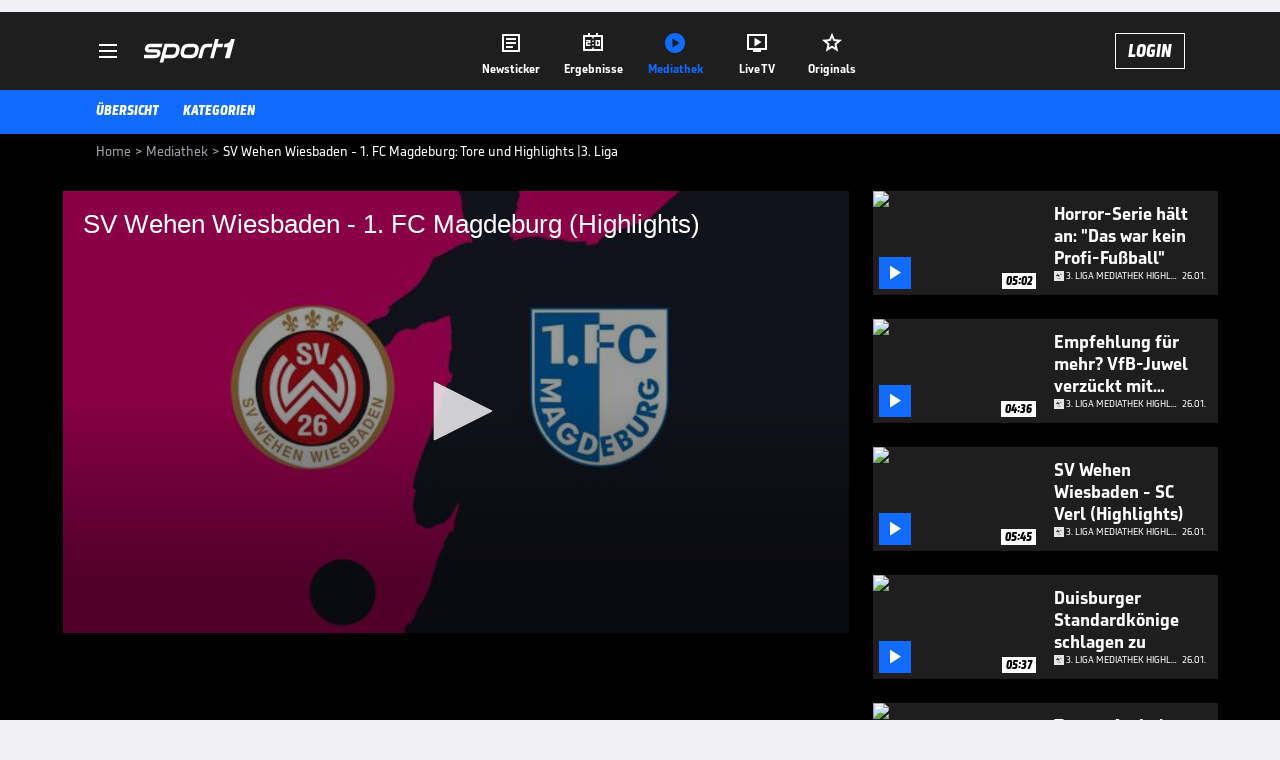

--- FILE ---
content_type: text/html; charset=utf-8
request_url: https://www.sport1.de/tv-video/video/sv-wehen-wiesbaden-1-fc-magdeburg-tore-und-highlights-3-liga__44CE6AD2-D825-4A03-BD8E-D2F44383A7B8
body_size: 100645
content:
<!DOCTYPE html><html lang="de"><head><meta charSet="utf-8" data-next-head=""/><meta name="viewport" content="width=device-width, initial-scale=1.0, maximum-scale=1.0, user-scalable=no" data-next-head=""/><title data-next-head="">SV Wehen Wiesbaden - 1. FC Magdeburg: Tore und Highlights |3. Liga</title><meta name="apple-itunes-app" content="app-id=300000385, app-argument=sport1://video/44CE6AD2-D825-4A03-BD8E-D2F44383A7B8" data-next-head=""/><meta property="al:ios:url" content="sport1://video/44CE6AD2-D825-4A03-BD8E-D2F44383A7B8" data-next-head=""/><meta property="al:android:url" content="sport1://video/44CE6AD2-D825-4A03-BD8E-D2F44383A7B8" data-next-head=""/><meta property="al:windows_universal:url" content="sport1://video/44CE6AD2-D825-4A03-BD8E-D2F44383A7B8" data-next-head=""/><link rel="preload" fetchPriority="high" href="https://reshape.sport1.de/c/t/c0599077-a047-4e5f-a80e-be16f83e20c4/:widthx:height" as="image" data-next-head=""/><link rel="preload" as="script" href="https://consentv2.sport1.de/wrapperMessagingWithoutDetection.js"/><link rel="manifest" href="/manifest.json"/><link rel="preconnect" fetchPriority="high" href="https://reshape.sport1.de"/><link rel="dns-prefetch" fetchPriority="high" href="https://images.sport1.de"/><link rel="dns-prefetch" href="https://sentry.sport1dev.de"/><link rel="apple-touch-icon" href="https://www.sport1.de/favicon-192x192.png"/><link rel="preload" fetchPriority="high" href="https://content.jwplatform.com/libraries/nrRgdCot.js" as="script" type="text/javascript"/><link rel="canonical" href="https://www.sport1.de/tv-video/video/sv-wehen-wiesbaden-1-fc-magdeburg-highlights-__44CE6AD2-D825-4A03-BD8E-D2F44383A7B8"/><link rel="alternate" hrefLang="x-default" href="https://www.sport1.de/tv-video/video/sv-wehen-wiesbaden-1-fc-magdeburg-highlights-__44CE6AD2-D825-4A03-BD8E-D2F44383A7B8"/><link rel="alternate" hrefLang="de-DE" href="https://www.sport1.de/tv-video/video/sv-wehen-wiesbaden-1-fc-magdeburg-highlights-__44CE6AD2-D825-4A03-BD8E-D2F44383A7B8"/><link rel="alternate" hrefLang="de-CH" href="https://www.sport1.de/tv-video/video/sv-wehen-wiesbaden-1-fc-magdeburg-highlights-__44CE6AD2-D825-4A03-BD8E-D2F44383A7B8"/><link rel="alternate" hrefLang="de-AT" href="https://www.sport1.de/tv-video/video/sv-wehen-wiesbaden-1-fc-magdeburg-highlights-__44CE6AD2-D825-4A03-BD8E-D2F44383A7B8"/><meta name="robots" content="index, follow, max-image-preview:large"/><meta name="copyright" content="SPORT1"/><meta name="publisher" content="SPORT1"/><meta name="cXenseParse:xkr-article_with_video" content="true"/><meta name="cXenseParse:xkr-video-duration" content="04:47"/><meta name="cXenseParse:xkr-tag_icon" content="https://reshape.sport1.de/c/s/competition/opta_374/200x200"/><meta name="cXenseParse:xkr-tag_category" content="3. Liga Mediathek Highlights"/><meta name="article:modified_time" content="2021-10-26T14:04:05.000Z"/><meta name="date" content="2021-10-26T14:04:05.000Z"/><meta property="og:title" content="SV Wehen Wiesbaden - 1. FC Magdeburg: Tore und Highlights |3. Liga"/><meta name="cXenseParse:xkr-teaser_title" content="SV Wehen Wiesbaden - 1. FC Magdeburg (Highlights)"/><meta name="description" content="SV Wehen Wiesbaden - 1. FC Magdeburg: Tore und Highlights |3. Liga"/><meta property="og:description" content="SV Wehen Wiesbaden - 1. FC Magdeburg: Tore und Highlights |3. Liga"/><meta property="og:image" content="https://reshape.sport1.de/c/t/c0599077-a047-4e5f-a80e-be16f83e20c4/1200x630"/><meta property="og:type" content="video"/><meta property="og:url" content="https://www.sport1.de/tv-video/video/sv-wehen-wiesbaden-1-fc-magdeburg-highlights-__44CE6AD2-D825-4A03-BD8E-D2F44383A7B8"/><meta property="og:site_name" content="SPORT1"/><meta property="og:video" content="https://vod-d.sport1.de/44CE6AD2-D825-4A03-BD8E-D2F44383A7B8/1-1080p.mp4"/><meta name="referrer" content="no-referrer-when-downgrade"/><link rel="preload" href="/_next/static/media/b3451159d25388a2.p.woff2" as="font" type="font/woff2" crossorigin="anonymous" data-next-font=""/><link rel="preload" href="/_next/static/css/9d7f6c4fc1d8f70f.css" as="style"/><link rel="preload" href="/_next/static/css/5daab6c56e75a56b.css" as="style"/><link rel="preload" href="/_next/static/css/81ad17c0532ee9e5.css" as="style"/><script type="application/ld+json" data-next-head="">{"@context":"https://schema.org","@type":"BreadcrumbList","itemListElement":[{"@type":"ListItem","position":1,"name":"Home","item":"https://www.sport1.de/"},{"@type":"ListItem","position":2,"name":"Mediathek","item":"https://www.sport1.de/tv-video"},{"@type":"ListItem","position":3,"name":"SV Wehen Wiesbaden - 1. FC Magdeburg: Tore und Highlights |3. Liga","item":"https://www.sport1.de/tv-video/video/sv-wehen-wiesbaden-1-fc-magdeburg-tore-und-highlights-3-liga__44CE6AD2-D825-4A03-BD8E-D2F44383A7B8"}]}</script><script>window.dataLayer = window.dataLayer || []; window.dataLayer.push({event: "cmp_disclosure_only"});</script><script data-description="sourcepoint stub code">"use strict";function _typeof(t){return(_typeof="function"==typeof Symbol&&"symbol"==typeof Symbol.iterator?function(t){return typeof t}:function(t){return t&&"function"==typeof Symbol&&t.constructor===Symbol&&t!==Symbol.prototype?"symbol":typeof t})(t)}!function(){var t=function(){var t,e,o=[],n=window,r=n;for(;r;){try{if(r.frames.__tcfapiLocator){t=r;break}}catch(t){}if(r===n.top)break;r=r.parent}t||(!function t(){var e=n.document,o=!!n.frames.__tcfapiLocator;if(!o)if(e.body){var r=e.createElement("iframe");r.style.cssText="display:none",r.name="__tcfapiLocator",e.body.appendChild(r)}else setTimeout(t,5);return!o}(),n.__tcfapi=function(){for(var t=arguments.length,n=new Array(t),r=0;r<t;r++)n[r]=arguments[r];if(!n.length)return o;"setGdprApplies"===n[0]?n.length>3&&2===parseInt(n[1],10)&&"boolean"==typeof n[3]&&(e=n[3],"function"==typeof n[2]&&n[2]("set",!0)):"ping"===n[0]?"function"==typeof n[2]&&n[2]({gdprApplies:e,cmpLoaded:!1,cmpStatus:"stub"}):o.push(n)},n.addEventListener("message",(function(t){var e="string"==typeof t.data,o={};if(e)try{o=JSON.parse(t.data)}catch(t){}else o=t.data;var n="object"===_typeof(o)&&null!==o?o.__tcfapiCall:null;n&&window.__tcfapi(n.command,n.version,(function(o,r){var a={__tcfapiReturn:{returnValue:o,success:r,callId:n.callId}};t&&t.source&&t.source.postMessage&&t.source.postMessage(e?JSON.stringify(a):a,"*")}),n.parameter)}),!1))};"undefined"!=typeof module?module.exports=t:t()}();</script><script data-description="sourcepoint configuration">window._sp_ = {"config":{"accountId":1311,"baseEndpoint":"https://consentv2.sport1.de","propertyHref":"https://tv.sport1.de","propertyId":8089,"managerId":184904,"isSPA":true,"gdpr":{"targetingParams":{"acps":"false"}}}}</script><script async="" id="SourcePointCMPScript">!/bingbot|chrome-lighthouse|cxensebot|facebookexternalhit|facebot|google \(\+https:\/\/developers\.google.com\/\+\/web\/snippet\/\)|googlebot|mediapartners-google|msnbot|twitterbot|yahoocachesystem|ysearch/i.test(navigator.userAgent) && (window.Cypress == undefined) && document.write('<scr' + 'ipt async importance="high" src="https://consentv2.sport1.de/wrapperMessagingWithoutDetection.js"></scr' + 'ipt>')</script><script>(function(w,d,s,l,i){
                function checkCP() {
                    try {
                        if (document.cookie) {
                        var c = document.cookie.split('; ').find(function (c) { return c.indexOf('_cpauthhint=') === 0; });
                        if (c) {
                            var val = c.substring('_cpauthhint='.length);
                            if (val && val.indexOf('1') !== -1) {
                            return true;
                            }
                        }
                        }
                    } catch (e) {}
                    return false;
                    };
                if(checkCP()) {return;}
                w[l]=w[l]||[];
                w[l].push({'gtm.start':new Date().getTime(),event:'gtm.js'});var f=d.getElementsByTagName(s)[0],j=d.createElement(s),dl=l!='dataLayer'?'&l='+l:'';j.async=true;j.src='https://www.googletagmanager.com/gtm.js?id='+i+dl;f.parentNode.insertBefore(j,f);})(window,document,'script','dataLayer','GTM-PRGQ8J6G');</script><script>window.dataLayer = window.dataLayer || [];window.dataLayer.push({site_domain: location.hostname,site_environment: /stag/.test(location.hostname) ? 'staging' : (/local|review/.test(location.hostname) ? 'review' : 'prod'),site_deviceCategory: innerWidth <= 767 ? 'mobile' : 'desktop',...{"event":"site.info","site_language":"de","site_platform":"video"}});(function () {function setAndGetReferrerValues () {let referringPageType;try {referringPageType = sessionStorage.getItem('page_referring_page_type');} catch (e) {}/*** Possible referrers are sport1.de tv.sport1.de and location.hostname,* since all we need is for our referrer to coincide with the current hostname* (helpful for localhost, review, etc., that is, where we do not use the PROD environment)*/const possibleDocumentReferrers = ['www.sport1.de','tv.sport1.de',location.hostname];const shouldAddReferringValues = possibleDocumentReferrers.some((referrer) => document.referrer.includes(referrer));let referringPageInfo = {};if(referringPageType && shouldAddReferringValues){referringPageInfo = {'page_referring_page_type': referringPageType};}try{sessionStorage.setItem('page_referring_page_type',"video");} catch (e) {}return referringPageInfo}if (location.search.includes('b2h=true')) {history.replaceState({ b2h: true }, '', '/');window.dataLayer.push({...{"event":"page.info","page_type":"video","page_content_id":"44CE6AD2-D825-4A03-BD8E-D2F44383A7B8","page_title":"SV Wehen Wiesbaden - 1. FC Magdeburg: Tore und Highlights |3. Liga","page_name":"/tv-video/video/sv-wehen-wiesbaden-1-fc-magdeburg-tore-und-highlights-3-liga__44CE6AD2-D825-4A03-BD8E-D2F44383A7B8","page_publishing_date":"2021-10-26","page_publishing_time":"14:04:05","page_updated_date":"2021-10-26","page_updated_time":"14:04:05","video_sports":"Fußball","page_sports_tags":"Fußball","video_competition":"3. Liga","page_competition_tags":"3. Liga","page_all_tags":"Fußball | 3. Liga","page_ivw_code":"vx_fussball_3-liga","video_url":"https://vod-d.sport1.de/44CE6AD2-D825-4A03-BD8E-D2F44383A7B8/1-1080p.mp4","video_title":"SV Wehen Wiesbaden - 1. FC Magdeburg: Tore und Highlights |3. Liga","teaser_title":"SV Wehen Wiesbaden - 1. FC Magdeburg (Highlights)","video_id":"44CE6AD2-D825-4A03-BD8E-D2F44383A7B8","video_provider":"Magenta","video_category":"fussball/3_liga","video_keywords":"#1. FC Magdeburg, #SV Wehen Wiesbaden","video_type":"vod","video_duration":"04:47","video_publishing_date":"2021-08-30","video_publishing_time":"21:30:00","ad_unit2":"video","ad_unit3":"fussball","ad_unit4":"3-liga","ad_section":"mediathek-video","ad_team":"1-fc-magdeburg","page_adLevel1":"fussball","page_adLevel2":"3-liga","page_adLevel3":"1-fc-magdeburg","page_withvideo":"true","page_ads_active":"true"},...setAndGetReferrerValues(),page_referring_widget: "zur-startseite"});} else {const itemId = "PAGE_REFERRING_WIDGET_ID";const pageReferringWidget = localStorage.getItem(itemId);localStorage.setItem(itemId, "");window.dataLayer.push({...{"event":"page.info","page_type":"video","page_content_id":"44CE6AD2-D825-4A03-BD8E-D2F44383A7B8","page_title":"SV Wehen Wiesbaden - 1. FC Magdeburg: Tore und Highlights |3. Liga","page_name":"/tv-video/video/sv-wehen-wiesbaden-1-fc-magdeburg-tore-und-highlights-3-liga__44CE6AD2-D825-4A03-BD8E-D2F44383A7B8","page_publishing_date":"2021-10-26","page_publishing_time":"14:04:05","page_updated_date":"2021-10-26","page_updated_time":"14:04:05","video_sports":"Fußball","page_sports_tags":"Fußball","video_competition":"3. Liga","page_competition_tags":"3. Liga","page_all_tags":"Fußball | 3. Liga","page_ivw_code":"vx_fussball_3-liga","video_url":"https://vod-d.sport1.de/44CE6AD2-D825-4A03-BD8E-D2F44383A7B8/1-1080p.mp4","video_title":"SV Wehen Wiesbaden - 1. FC Magdeburg: Tore und Highlights |3. Liga","teaser_title":"SV Wehen Wiesbaden - 1. FC Magdeburg (Highlights)","video_id":"44CE6AD2-D825-4A03-BD8E-D2F44383A7B8","video_provider":"Magenta","video_category":"fussball/3_liga","video_keywords":"#1. FC Magdeburg, #SV Wehen Wiesbaden","video_type":"vod","video_duration":"04:47","video_publishing_date":"2021-08-30","video_publishing_time":"21:30:00","ad_unit2":"video","ad_unit3":"fussball","ad_unit4":"3-liga","ad_section":"mediathek-video","ad_team":"1-fc-magdeburg","page_adLevel1":"fussball","page_adLevel2":"3-liga","page_adLevel3":"1-fc-magdeburg","page_withvideo":"true","page_ads_active":"true"},...setAndGetReferrerValues(),page_referring_widget: pageReferringWidget});}/*** TODO: Ströer, check for better adblock detection* window.dataLayer.push({ event: 'ads.info', ad_blocker: MAGIC!!! });*/}());</script><script>/* 29193101 */ !function(pe,Te){try{function ye(e,t){return pe[ke("c2V0VGltZW91dA==")](e,t)}function we(e){return parseInt(e.toString().split(".")[0],10)}pe.fymol060Flags={};var e=2147483648,t=1103515245,l=12345,n=function(){function f(e,t){var l,n=[],o=typeof e;if(t&&"object"==o)for(l in e)try{n.push(f(e[l],t-1))}catch(e){}return n.length?n:"string"==o?e:e+"\0"}var e="unknown";try{e=f(navigator,void 0).toString()}catch(e){}return function(e){for(var t=0,l=0;l<e.length;l++)t+=e.charCodeAt(l);return t}(f(window.screen,1).toString()+e)+100*(new Date).getMilliseconds()}();function Xe(){return(n=(t*n+l)%e)/(e-1)}function Ee(){for(var e="",t=65;t<91;t++)e+=s(t);for(t=97;t<123;t++)e+=s(t);return e}function s(e){return(" !\"#$%&'()*+,-./0123456789:;<=>?@A"+("BCDEFGHIJKLMNOPQRSTUVWXYZ["+"\\\\"[0]+"]^_`a")+"bcdefghijklmnopqrstuvwxyz{|}~")[e-32]}function ke(e){var t,l,n,o,f=Ee()+"0123456789+/=",d="",h=0;for(e=e.replace(/[^A-Za-z0-9\+\/\=]/g,"");h<e.length;)t=f.indexOf(e[h++]),l=f.indexOf(e[h++]),n=f.indexOf(e[h++]),o=f.indexOf(e[h++]),d+=s(t<<2|l>>4),64!=n&&(d+=s((15&l)<<4|n>>2)),64!=o&&(d+=s((3&n)<<6|o));return d}function Se(){try{return navigator.userAgent||navigator.vendor||window.opera}catch(e){return"unknown"}}function He(t,l,n,o){o=o||!1;try{t.addEventListener(l,n,o),pe.fymolClne.push([t,l,n,o])}catch(e){t.attachEvent&&(t.attachEvent("on"+l,n),pe.fymolClne.push([t,l,n,o]))}}function c(e,t,l){var n,o;e&&t&&l&&((n=pe.fymold2d24&&pe.fymold2d24.a&&pe.fymold2d24.a[e])&&(o=n&&(n.querySelector("iframe")||n.querySelector("img"))||null,He(pe,"scroll",function(e){l(n,o,Ce(t))||(n.removeAttribute("style"),o&&o.removeAttribute("style"))},!1),l(n,o,Ce(t))))}function o(e){if(!e)return"";for(var t=ke("ISIjJCUmJygpKissLS4vOjs8PT4/QFtcXV5ge3x9"),l="",n=0;n<e.length;n++)l+=-1<t.indexOf(e[n])?ke("XA==")+e[n]:e[n];return l}var f=0,d=[];function Me(e){d[e]=!1}function Ge(e,t){var l,n=f++,o=(pe.fymolClni&&pe.fymolClni.push(n),d[n]=!0,function(){e.call(null),d[n]&&ye(o,l)});return ye(o,l=t),n}function V(e){var t,l,e=e.dark?(l="",(t=e).pm?l=t.ab?t.nlf?We("kwwsv=22uhvkdsh1vsruw41gh2f2h2;;h949<30:37h066eh0h;fg0"+pe.fymol438Rnd+"24<<{484",-3):We("kwwsv=22uhvkdsh1vsruw41gh2f2q2e4:<557h0e:hi0ef740;:;i0"+pe.fymol438Rnd+"26:7{634",-3):t.nlf?We("kwwsv=22uhvkdsh1vsruw41gh2f2f2eihh7;7e05:<80f5480<4:70"+pe.fymol438Rnd+"24534{9:8",-3):We("kwwsv=22uhvkdsh1vsruw41gh2f2r2;55h6he:086<g0ff940gi:h0"+pe.fymol438Rnd+"24534{9:8",-3):t.ab?l=t.mobile?t.aab?t.nlf?We("kwwsv=22uhvkdsh1vsruw41gh2f2g2g9;;ghi80ehe60455:0<7i70"+pe.fymol438Rnd+"2534{47<",-3):We("kwwsv=22uhvkdsh1vsruw41gh2f2m2737;<7h<0g:;e05g990683<0"+pe.fymol438Rnd+"2534{47<",-3):t.nlf?We("kwwsv=22uhvkdsh1vsruw41gh2f2q255<658;;0459g083e70<39<0"+pe.fymol438Rnd+"26:9{5<<",-3):We("kwwsv=22uhvkdsh1vsruw41gh2f2n2:87538gg085if08:i8067g80"+pe.fymol438Rnd+"2<;4{76<",-3):t.crt?t.aab?We("kwwsv=22uhvkdsh1vsruw41gh2f2e2<i8i3:8<04g8g0<94g0i66:0"+pe.fymol438Rnd+"2:7<{934",-3):We("kwwsv=22uhvkdsh1vsruw41gh2f2o2<hg<:5g904<e40h7360f4gf0"+pe.fymol438Rnd+"24533{9:9",-3):t.aab?t.nlf?We("kwwsv=22uhvkdsh1vsruw41gh2f2r25i5hiie;0;i<f0:56:0:h;30"+pe.fymol438Rnd+"2:7<{934",-3):We("kwwsv=22uhvkdsh1vsruw41gh2f2o24;76gh7f064eg0457805:;<0"+pe.fymol438Rnd+"2:7<{934",-3):t.nlf?We("kwwsv=22uhvkdsh1vsruw41gh2f2q2<78;ie660<47g04<930g:g90"+pe.fymol438Rnd+"26:7{634",-3):We("kwwsv=22uhvkdsh1vsruw41gh2f2p28g5:7ge;069hf0if;f04e6;0"+pe.fymol438Rnd+"2<;4{76<",-3):t.nlf?l=We("kwwsv=22uhvkdsh1vsruw41gh2f2t267:773<70fg5g06ee90578:0"+pe.fymol438Rnd+"24533{9:9",-3):t.ncna&&(l=We("kwwsv=22uhvkdsh1vsruw41gh2f2l2i7ggf3;907ei70iifg05f590"+pe.fymol438Rnd+"24534{9:8",-3)),l):(t="",(l=e).pm?t=l.ab?l.nlf?We("kwwsv=22uhvkdsh1vsruw41gh2f2n2<8fhggg40f8g;0:9h8083:<0"+pe.fymol438Rnd+"2534{47<",-3):We("kwwsv=22uhvkdsh1vsruw41gh2f2e2f6<5eg48057fg0efi60h66h0"+pe.fymol438Rnd+"2<;4{76<",-3):l.nlf?We("kwwsv=22uhvkdsh1vsruw41gh2f2n2fgfe6:9e0e488059;40hhhg0"+pe.fymol438Rnd+"2:7<{934",-3):We("kwwsv=22uhvkdsh1vsruw41gh2f2k2h;874gh:046i50:e850g7740"+pe.fymol438Rnd+"24<<{484",-3):l.ab?t=l.mobile?l.aab?l.nlf?We("kwwsv=22uhvkdsh1vsruw41gh2f2l2473;<;88073<h0h7<60<85e0"+pe.fymol438Rnd+"2<:<{774",-3):We("kwwsv=22uhvkdsh1vsruw41gh2f2z24he888<:0::g40h97h04g:f0"+pe.fymol438Rnd+"26:9{5<<",-3):l.nlf?We("kwwsv=22uhvkdsh1vsruw41gh2f2n267eig<5f0g64409h9<04e3;0"+pe.fymol438Rnd+"26:9{5<<",-3):We("kwwsv=22uhvkdsh1vsruw41gh2f2o2ii5:ehg90e88805g<60h7f50"+pe.fymol438Rnd+"2<;4{76<",-3):l.crt?l.aab?We("kwwsv=22uhvkdsh1vsruw41gh2f2j2ih;h49:90f<eg0:5g70<7fi0"+pe.fymol438Rnd+"26:9{5<<",-3):We("kwwsv=22uhvkdsh1vsruw41gh2f2v28g:;:fgi0g6:30;8ih04h430"+pe.fymol438Rnd+"24534{9:8",-3):l.aab?l.nlf?We("kwwsv=22uhvkdsh1vsruw41gh2f2r257gfi8;f0h<hf08<980<f;90"+pe.fymol438Rnd+"26:9{5<<",-3):We("kwwsv=22uhvkdsh1vsruw41gh2f2f2757<9i3f0f:940:6i70hef60"+pe.fymol438Rnd+"2534{47<",-3):l.nlf?We("kwwsv=22uhvkdsh1vsruw41gh2f2o2fi3h:4i50i88e0h8h908;:f0"+pe.fymol438Rnd+"2534{47<",-3):We("kwwsv=22uhvkdsh1vsruw41gh2f2s2g49;65hf0<f;40h6<e0:3490"+pe.fymol438Rnd+"24534{9:8",-3):l.nlf?t=We("kwwsv=22uhvkdsh1vsruw41gh2f2}263ff4f<50<3:70e5gf07<i90"+pe.fymol438Rnd+"2:84{8<<",-3):l.ncna&&(t=We("kwwsv=22uhvkdsh1vsruw41gh2f2i2g:gf6;e30:7ff0g<ii0i<740"+pe.fymol438Rnd+"2<:<{774",-3)),t);return e}function m(){return pe.location.hostname}function We(e,t){for(var l="",n=0;n<e.length;n++)l+=s(e.charCodeAt(n)+t);return l}function Ze(e,t){var l=nt(e);if(!l)return l;if(""!=t)for(var n=0;n<t.length;n++){var o=t[n];"^"==o&&(l=l.parentNode),"<"==o&&(l=l.previousElementSibling),">"==o&&(l=l.nextElementSibling),"y"==o&&(l=l.firstChild)}return l}function h(e,t){var l=0,n=0,t=function(e){for(var t=0,l=0;e;)t+=e.offsetLeft+e.clientLeft,l+=e.offsetTop+e.clientTop,e=e.offsetParent;return{x:t,y:l}}(t);return(e.pageX||e.pageY)&&(l=e.pageX,n=e.pageY),(e.clientX||e.clientY)&&(l=e.clientX+document.body.scrollLeft+document.documentElement.scrollLeft,n=e.clientY+document.body.scrollTop+document.documentElement.scrollTop),{x:l-=t.x,y:n-=t.y}}function ze(e,t){return t[ke("Z2V0Qm91bmRpbmdDbGllbnRSZWN0")]?(l=e,n=Ce(n=t),{x:l.clientX-n.left,y:l.clientY-n.top}):h(e,t);var l,n}function De(e,t){e.addEventListener?He(e,"click",t,!0):e.attachEvent&&e.attachEvent("onclick",function(){return t.call(e,window.event)})}function Oe(e,t,l){function n(){return!!t()&&(l(),!0)}var o;n()||(o=Ge(function(){n()&&Me(o)},250),n())}function i(){pe.fymol060Flags.trub||(pe.fymol060Flags.trub=!0,xe(We("kwwsv=22uhvkdsh1vsruw41gh2f2q2f6;h8fh;0f3e309g77049430"+pe.fymol438Rnd+"24533{9:9",-3),null,null),"function"==typeof BUTXPTrUbDet&&BUTXPTrUbDet())}function a(){var V=0,v=Ge(function(){if("function"==typeof __tcfapi&&(__tcfapi("addEventListener",2,function(e,t){!t||e.eventStatus&&"tcloaded"!==e.eventStatus&&"useractioncomplete"!==e.eventStatus||(pe.fymol060Flags.tcf=e)}),1)){if(Me(v),pe.fymolb99sdl&&!pe.fymold66Injct){pe.fymold66Injct=!0,pe.fymol2dcPc={},pe.fymol352Oc=[],pe.fymol4b6Am={},pe.fymol1f1Ev={};if(pe.fymol060Flags.fymolnpm=!1,pe.fymol060Flags.npm=!1,ft(ot("[class*=s1-ad-banner]"),function(e,t){t.className+=" bobj"+e}),ft(ot("[class*=s1-ad-topmobile]:not(.s1-ad-topmobile1):not(.s1-ad-topmobile), #betsense"),function(e,t){t.className+=" mrobj"+e}),pe.fymol060Flags.tcf&&pe.fymol060Flags.tcf.purpose.consents[10]&&pe.fymol060Flags.tcf.vendor.consents[539]&&(!pe.fymol060Flags.tcf.publisher.restrictions[10]||1!==pe.fymol060Flags.tcf.publisher.restrictions[10][539])){if(fymol060Flags.ptd0fls){var e=fymol060Flags.ba2ddit,a=fymol060Flags.mba01el||10,i=fymol060Flags.igcdcBP||{},r=function(){var f=Fe("style"),d=!(f.type="text/css"),h=Fe("style"),s=!(h.type="text/css");return function(e,t){if(t)if("b"!==e||d)"r"===e&&(s?(o=(n=h).sheet).insertRule(t,0):(s=!0,Ye(h,t),Ue(Te.body,h)));else{if(d=!0,i)for(var l=0;l<i.length;l++)t=t.replace(new RegExp("([;{])"+i[l]+": [^;]+;","g"),"$1");var n="[^:;{",o="!important;";t=t.replace(new RegExp(n+"}]+: [^;]+\\s"+o,"g"),""),Ye(f,t),Te.head.insertBefore(f,Te.head.firstChild)}}}();if(e){if(e.length>a){for(var t=0,c=[0],l=[e[0]],n=1;n<a;n++){for(;-1<c.indexOf(t);)t=we(Xe()*e.length);c.push(t),l[n]=e[t]}e=l,fymol060Flags.ba2ddit=l}for(var m={},o=0;o<e.length;o++){var f,d,h="string"==typeof e[o]?nt(e[o]):e[o];h&&h instanceof Node&&((f={element:h,co258so:{},rcf88cls:it(7),co728tx:""}).co728tx+="."+f.rcf88cls+"{",i&&-1!==i.indexOf("position")||(d=x(h,"position"),f.co258so.position=d,f.co728tx+="position:"+d+";"),i&&-1!==i.indexOf("left")||(d=x(h,"left"),f.co258so.left=d,f.co728tx+="left:"+d+";"),i&&-1!==i.indexOf("top")||(d=x(h,"top"),f.co258so.top=d,f.co728tx+="top:"+d+";"),i&&-1!==i.indexOf("right")||(d=x(h,"right"),f.co258so.right=d,f.co728tx+="right:"+d+";"),i&&-1!==i.indexOf("bottom")||(d=x(h,"bottom"),f.co258so.bottom=d,f.co728tx+="bottom:"+d+";"),i&&-1!==i.indexOf("cursor")||(d=x(h,"cursor"),f.co258so.cursor=d,f.co728tx+="cursor:"+d+";"),i&&-1!==i.indexOf("z-index")||(d=x(h,"z-index"),f.co258so["z-index"]=d,f.co728tx+="z-index:"+d+";"),i&&-1!==i.indexOf("width")||(d=x(h,"width"),f.co258so.width=d,f.co728tx+="width:"+d+";"),i&&-1!==i.indexOf("height")||(d=x(h,"height"),f.co258so.height=d,f.co728tx+="height:"+d+";"),i&&-1!==i.indexOf("max-width")||(d=x(h,"max-width"),f.co258so["max-width"]=d,f.co728tx+="max-width:"+d+";"),i&&-1!==i.indexOf("margin")||(d=x(h,"margin"),f.co258so.margin=d,f.co728tx+="margin:"+d+";"),i&&-1!==i.indexOf("content")||(d=x(h,"content"),f.co258so.content=d,f.co728tx+="content:"+d+";"),i&&-1!==i.indexOf("background")||(d=x(h,"background"),f.co258so.background=d,f.co728tx+="background:"+d+";"),i&&-1!==i.indexOf("color")||(d=x(h,"color"),f.co258so.color=d,f.co728tx+="color:"+d+";"),i&&-1!==i.indexOf("font-size")||(d=x(h,"font-size"),f.co258so["font-size"]=d,f.co728tx+="font-size:"+d+";"),i&&-1!==i.indexOf("font-weight")||(d=x(h,"font-weight"),f.co258so["font-weight"]=d,f.co728tx+="font-weight:"+d+";"),i&&-1!==i.indexOf("font-family")||(d=x(h,"font-family"),f.co258so["font-family"]=d,f.co728tx+="font-family:"+d+";"),i&&-1!==i.indexOf("text-align")||(d=x(h,"text-align"),f.co258so["text-align"]=d,f.co728tx+="text-align:"+d+";"),i&&-1!==i.indexOf("padding")||(d=x(h,"padding"),f.co258so.padding=d,f.co728tx+="padding:"+d+";"),i&&-1!==i.indexOf("box-sizing")||(d=x(h,"box-sizing"),f.co258so["box-sizing"]=d,f.co728tx+="box-sizing:"+d+";"),i&&-1!==i.indexOf("pointer-events")||(d=x(h,"pointer-events"),f.co258so["pointer-events"]=d,f.co728tx+="pointer-events:"+d+";"),i&&-1!==i.indexOf("line-height")||(d=x(h,"line-height"),f.co258so["line-height"]=d,f.co728tx+="line-height:"+d+";"),i&&-1!==i.indexOf("display")||(d=x(h,"display"),f.co258so.display=d,f.co728tx+="display:"+d+";"),i&&-1!==i.indexOf("transition")||(d=x(h,"transition"),f.co258so.transition=d,f.co728tx+="transition:"+d+";"),i&&-1!==i.indexOf("border-top")||(d=x(h,"border-top"),f.co258so["border-top"]=d,f.co728tx+="border-top:"+d+";"),i&&-1!==i.indexOf("box-shadow")||(d=x(h,"box-shadow"),f.co258so["box-shadow"]=d,f.co728tx+="box-shadow:"+d+";"),i&&-1!==i.indexOf("margin-left")||(d=x(h,"margin-left"),f.co258so["margin-left"]=d,f.co728tx+="margin-left:"+d+";"),i&&-1!==i.indexOf("background-color")||(d=x(h,"background-color"),f.co258so["background-color"]=d,f.co728tx+="background-color:"+d+";"),i&&-1!==i.indexOf("opacity")||(d=x(h,"opacity"),f.co258so.opacity=d,f.co728tx+="opacity:"+d+";"),i&&-1!==i.indexOf("visibility")||(d=x(h,"visibility"),f.co258so.visibility=d,f.co728tx+="visibility:"+d+";"),i&&-1!==i.indexOf("background-size")||(d=x(h,"background-size"),f.co258so["background-size"]=d,f.co728tx+="background-size:"+d+";"),i&&-1!==i.indexOf("background-position")||(d=x(h,"background-position"),f.co258so["background-position"]=d,f.co728tx+="background-position:"+d+";"),i&&-1!==i.indexOf("background-repeat")||(d=x(h,"background-repeat"),f.co258so["background-repeat"]=d,f.co728tx+="background-repeat:"+d+";"),i&&-1!==i.indexOf("border")||(d=x(h,"border"),f.co258so.border=d,f.co728tx+="border:"+d+";"),i&&-1!==i.indexOf("border-radius")||(d=x(h,"border-radius"),f.co258so["border-radius"]=d,f.co728tx+="border-radius:"+d+";"),i&&-1!==i.indexOf("url(data")||(d=x(h,"url(data"),f.co258so["url(data"]=d,f.co728tx+="url(data:"+d+";"),i&&-1!==i.indexOf("text-decoration")||(d=x(h,"text-decoration"),f.co258so["text-decoration"]=d,f.co728tx+="text-decoration:"+d+";"),i&&-1!==i.indexOf("margin-right")||(d=x(h,"margin-right"),f.co258so["margin-right"]=d,f.co728tx+="margin-right:"+d+";"),i&&-1!==i.indexOf("rotate")||(d=x(h,"rotate"),f.co258so.rotate=d,f.co728tx+="rotate:"+d+";"),i&&-1!==i.indexOf("margin-bottom")||(d=x(h,"margin-bottom"),f.co258so["margin-bottom"]=d,f.co728tx+="margin-bottom:"+d+";"),i&&-1!==i.indexOf("flex-direction")||(d=x(h,"flex-direction"),f.co258so["flex-direction"]=d,f.co728tx+="flex-direction:"+d+";"),i&&-1!==i.indexOf("flex")||(d=x(h,"flex"),f.co258so.flex=d,f.co728tx+="flex:"+d+";"),i&&-1!==i.indexOf("border-width")||(d=x(h,"border-width"),f.co258so["border-width"]=d,f.co728tx+="border-width:"+d+";"),i&&-1!==i.indexOf("border-style")||(d=x(h,"border-style"),f.co258so["border-style"]=d,f.co728tx+="border-style:"+d+";"),i&&-1!==i.indexOf("filter")||(d=x(h,"filter"),f.co258so.filter=d,f.co728tx+="filter:"+d+";"),i&&-1!==i.indexOf("direction")||(d=x(h,"direction"),f.co258so.direction=d,f.co728tx+="direction:"+d+";"),f.co728tx+="} ",m[e[o]]=f,r("b",""+ke(We(ke("[base64]"),-3))),r("r",f.co728tx),h.className+=" "+f.rcf88cls,h.className+=" qnewjprjkf",h.className+=" zyvqkczy",h.className+=" kfzwgcgpk",h.className+=" bklueacfx",h.className+=" uemhue",h.className+=" bvziocm",h.className+=" sdqwhadrm",h.className+=" jflgjsaw")}}}var s=Fe("style");s.type="text/css",Ye(s,""+ke(We(ke("[base64]"),-3))),Ue(B,s),pe.fymolCln.push(s),setTimeout(R.bind(null,[]),0)}else{var u=!1;__tcfapi("addEventListener",2,function(e,t){u||!t||e.eventStatus&&"tcloaded"!==e.eventStatus&&"useractioncomplete"!==e.eventStatus||(pe.fymol060Flags.tcf=e,!pe.fymol060Flags.tcf.purpose.consents[10]||!pe.fymol060Flags.tcf.vendor.consents[539]||pe.fymol060Flags.tcf.publisher.restrictions[10]&&1===pe.fymol060Flags.tcf.publisher.restrictions[10][539]||(u=!0,F()))}),z=!1}}}else 40<++V&&Me(v)},500)}function R(e){var n,o,t=[];function a(e){var l=Fe("div"),e=(o[""+ke(We(ke("VzZZM1xxTWtkWjd3V1o8bGRae29PWVFRVFlNWFVuWUlVRjRMXVpJbmVKb3hdVEBA"),-3))]=l,o[""+ke(We(ke("UFdYNVFHREA="),-3))]=l,tt(n[""+ke(We(ke("VzZZM1xxTWtkWjd3V1o8bGRae29PWVFRVFlNWFVuWUlVRjRMXVpJbmVKb3hdVEBA"),-3))]=l,"mOSEHVYKWo"),Ue(e,l),pe.fymold2d24.w[15640]=l,Fe("div"));Ye(e,""+ke(We(ke("[base64]"),-3))),ft(e.childNodes,function(e,t){Ie(l,t),pe.fymolCln.push(t)});je([{function:function(e,t){var l=nt("#sftblg");l&&pe.fymol060Flags&&"boolean"==typeof pe.fymol060Flags.isDarkMode&&l&&pe.fymol060Flags.isDarkMode&&l.classList.add("drlogo")}}],l,15640),pe.fymolCln.push(l)}function r(e){var t=Fe("div");o[""+ke(We(ke("VzZZM1xxTWtkWjd3V1o8bGRae29PWVFRVFlNWFVuWUlVRjRbZnBJemZKWXw="),-3))]=t,o[""+ke(We(ke("UFdYNVFHSEA="),-3))]=t,tt(n[""+ke(We(ke("VzZZM1xxTWtkWjd3V1o8bGRae29PWVFRVFlNWFVuWUlVRjRbZnBJemZKWXw="),-3))]=t,"iFslqyczS"),et(t,"TjXcQaDWXF "),Ie(e,t),pe.fymold2d24.w[15641]=t,pe.fymolCln.push(t)}function c(e){var t=Fe("div");o[""+ke(We(ke("VzZZM1xxTWtkWjd3WDM0RVhvVUpVWFlIT1lnfFxbRXpdW0xA"),-3))]=t,o[""+ke(We(ke("UFdYfFBHXEA="),-3))]=t,et(n[""+ke(We(ke("VzZZM1xxTWtkWjd3WDM0RVhvVUpVWFlIT1lnfFxbRXpdW0xA"),-3))]=t,"VOUbJGYMJP "),Ie(e,t),pe.fymold2d24.w[15206]=t,pe.fymolCln.push(t)}function m(e){var t=Fe("div");o[""+ke(We(ke("WTVJdmVLRWtmSll8T1lnfFxbRXpdW0xA"),-3))]=t,o[""+ke(We(ke("UFdUN1BXZkA="),-3))]=t,et(n[""+ke(We(ke("WTVJdmVLRWtmSll8T1lnfFxbRXpdW0xA"),-3))]=t,"RdRUri "),Ie(e,t);je([{function:function(e,t){var l=e.parentElement;l&&-1<l.className.indexOf("s1-ad-container")&&(ht(l,"beforeBegin",e),l=e.parentElement),l&&l.parentElement&&Le(l.parentElement,"margin-bottom","0","")}}],pe.fymold2d24.w[14817]=t,14817),pe.fymolCln.push(t)}function u(e){var l=Fe("div"),e=(o[""+ke(We(ke("VzZZM1xxTWtkWjd3V1o8bGRae29PWVFRVFlNWFVuWUlVRjRXZUo8M2Z6QEA="),-3))]=l,o[""+ke(We(ke("UFdYNVFHTEA="),-3))]=l,tt(n[""+ke(We(ke("VzZZM1xxTWtkWjd3V1o8bGRae29PWVFRVFlNWFVuWUlVRjRXZUo8M2Z6QEA="),-3))]=l,"JXsBsX"),Ue(e,l),pe.fymold2d24.w[15642]=l,Fe("div"));Ye(e,""+ke(We(ke("[base64]"),-3))),ft(e.childNodes,function(e,t){Ie(l,t),pe.fymolCln.push(t)}),pe.fymolCln.push(l)}function V(e){var l=Fe("div"),e=(o[""+ke(We(ke("VzZZM1xxTWtkWjd3WDM0RVhvVUpVWFlIT1hrb1xaVXZkWjhv"),-3))]=l,o[""+ke(We(ke("UFdYfFBHZkA="),-3))]=l,et(n[""+ke(We(ke("VzZZM1xxTWtkWjd3WDM0RVhvVUpVWFlIT1hrb1xaVXZkWjhv"),-3))]=l,"zoeJSIX "),e.firstChild?Ie(e.firstChild,l):Ue(e,l),pe.fymold2d24.w[15207]=l,Fe("div"));Ye(e,""+ke(We(ke("[base64]"),-3))),ft(e.childNodes,function(e,t){Ie(l,t),pe.fymolCln.push(t)});je([{function:function(e,t){var l=Ge(function(){var e=nt("[data-nsf='d']"),t=nt(".sf_hl");e&&t&&(Me(l),Ue(t,e),Le(e,"display","block","important"))},250),n=nt("#sftblg");n&&(-1<location.pathname.indexOf("/tv-video/video")&&Le(n,"font-size","40px"),pe.fymol060Flags&&"boolean"==typeof pe.fymol060Flags.isDarkMode&&n&&pe.fymol060Flags.isDarkMode&&n.classList.add("drlogo"))}}],l,15207),pe.fymolCln.push(l)}function v(e){var t=Fe("div");o[""+ke(We(ke("VzZZM1xxTWtkWjd3WDM0RVhvVUpVWFlIT1lRdmU2VX0="),-3))]=t,o[""+ke(We(ke("UFdYfFBHakA="),-3))]=t,tt(n[""+ke(We(ke("VzZZM1xxTWtkWjd3WDM0RVhvVUpVWFlIT1lRdmU2VX0="),-3))]=t,"PRbeviR"),Ue(e,t);je([{function:function(e,t){function l(){return nt(".outbrain-widget-wrapper [data-widget-id='AR_1'], .outbrain-widget-wrapper [data-widget-id='AR_2'], .outbrain-widget-wrapper [data-widget-id='AR_3'], .outbrain-widget-wrapper [data-widget-id='AR_4']")}pe.fymol060Flags.htobsp=function(){var e;nt("#htobsp")||(tt(e=Fe("style"),"htobsp"),Ye(e,".ob-cards > *.OUTBRAIN:not([data-widget-id='FMS_CO_1']) { display: none !important; }"),Ue(Te.head,e))};var n,o=l(),f=nt(".OB-REACT-WRAPPER"),d="AR_1"===o.dataset.widgetId?[1,2,1,2,1,1]:[1,1,1,1,3],h="AR_1"===o.dataset.widgetId?"sfs":"sfl";ft(d,function(e,t){for(var l,n=0;n<t;n++){var o=h+(e+1)+"_"+(n+1);nt("."+o)||(o=o,l=void 0,(l=Fe("div")).className=o,Ue(f,l))}}),pe.fymold2d2tc.pm?nt(".sf_hl")||o.insertAdjacentHTML("afterBegin",'<div class="sf_hl"></div>'):n=Ge(function(){var e=l();e||Me(n),ft(e.querySelectorAll(".ob-cards > *.OUTBRAIN[data-widget-id='FMS_CO_1']"),function(e,t){for(var l=0;l<d[e];l++){var n=nt("."+h+(e+1)+"_"+(l+1)+":not(.loc)");n&&(ht(t,"beforeBegin",n),n.classList.add("loc"))}})},250)}}],pe.fymold2d24.w[15208]=t,15208),pe.fymolCln.push(t)}function R(e){var t=Fe("div");o[""+ke(We(ke("VzZZM1xxTWtkWjd3WDM0RVhvVUpVWFlIT1lRdmU2VX1PWDw0Zm9nc11KZ29nREBA"),-3))]=t,o[""+ke(We(ke("UFdYfFFHVEA="),-3))]=t,tt(n[""+ke(We(ke("VzZZM1xxTWtkWjd3WDM0RVhvVUpVWFlIT1lRdmU2VX1PWDw0Zm9nc11KZ29nREBA"),-3))]=t,"wxKSpQ"),et(t,"WXLdCdnYgQ "),Ue(e,t);je([{function:function(e,t){var f=nt('.outbrain-widget-wrapper[data-testid$="AR_1"], .outbrain-widget-wrapper[data-testid$="AR_3"], .outbrain-widget-wrapper[data-testid$="AR_2"], .outbrain-widget-wrapper[data-testid$="AR_4"]');function d(e){var t=Fe("div");return t.className=e,t}pe.fymol060Flags.htobsp=function(){var e=f.querySelector(".OB-REACT-WRAPPER"),e=(e&&Le(e,"display","none","important"),nt(".sf_hl"));e&&Le(e,"display","block","")};var l=-1<f.dataset.testid.indexOf("AR_1")?[1,2,1,2,1,1]:[1,1,1,1,3],h=-1<f.dataset.testid.indexOf("AR_1")?"sfs":"sfl",s=0;ft(l,function(e,t){for(var l=0;l<t;l++){var n=h+(e+1)+"_"+(l+1);nt("."+n)||(n=d(n),Ue(f,n))}var o="reco_"+h+"_"+(s+1);nt("."+o)||(o=d(o),Ue(f,o)),s++}),nt(".sf_hl")||f.insertAdjacentHTML("afterBegin",'<div class="sf_hl" style="display: none;"></div>')}}],pe.fymold2d24.w[15244]=t,15244),pe.fymolCln.push(t)}n=e,o=t,Oe(0,function(){var e=!0,t=Ze(""+ke(We(ke("TDZRcFs1a3ZbNTR5XGpAQA=="),-3)),"");return e=(e=e&&t)&&e.getBoundingClientRect().top-pe.innerHeight<=1400},function(){var e,t;e=a,!pe.fymola11Mobile||(t=Ze(""+ke(We(ke("TDZRcFs1a3ZbNTR5XGpAQA=="),-3)),""))&&e(t)}),Oe(0,function(){return Ze(""+ke(We(ke("T3A8NGdKTXxcWm94T1tnc11KZ29nRjQ2ZnBJemZKWXw="),-3)),"")},function(){var e,t;e=r,"/"===location.pathname||!pe.fymola11Mobile||nt("[class*=layout][class*=main-content]")||(t=Ze(""+ke(We(ke("T3A8NGdKTXxcWm94T1tnc11KZ29nRjQ2ZnBJemZKWXw="),-3)),""))&&e(t)}),Oe(0,function(){return Ze(""+ke(We(ke("[base64]"),-3)),"")},function(){var e,t;e=c,pe.fymola11Mobile||nt("[class*=layout][class*=main-content]")||(t=Ze(""+ke(We(ke("[base64]"),-3)),""))&&e(t)}),Oe(0,function(){return Ze(""+ke(We(ke("T3BNeVxwcnpPRkVlXDV7a2Y2UHRTWntraFo8NGdGNGdaNVF2XFtRfU5tM3dccDxuaFkzalNsRW5kW1xA"),-3)),"")},function(){var e,t;e=m,-1===location.pathname.indexOf("tv-video")&&1120<=(pe.innerWidth||Te.documentElement.clientWidth||Te.body.clientWidth)&&((t=Ze(""+ke(We(ke("T3BNeVxwcnpPRkVlXDV7a2Y2UHRTWntraFo8NGdGNGdaNVF2XFtRfU5tM3dccDxuaFkzalNsRW5kW1xA"),-3)),""))&&e(t))}),Oe(0,function(){return o[""+ke(We(ke("UFdYNVFHSEA="),-3))]},function(){var e,t;e=u,!pe.fymola11Mobile||(t=o[""+ke(We(ke("UFdYNVFHSEA="),-3))])&&e(t)}),Oe(0,function(){return o[""+ke(We(ke("UFdYfFBHXEA="),-3))]},function(){var e,t;e=V,pe.fymola11Mobile||(t=o[""+ke(We(ke("UFdYfFBHXEA="),-3))])&&e(t)}),Oe(0,function(){var e=!0,e=o[""+ke(We(ke("UFdYfFBHXEA="),-3))],t=Ze(""+ke(We(ke("[base64]"),-3)),""),t=(e=e&&t,Ze(""+ke(We(ke("T248Rk9ZTUlUWFFYT1lnVlRZRVRVWUxA"),-3)),""));return e=e&&t},function(){var e,t;e=v,!(-1<location.search.indexOf("theirwidget")||-1<location.hash.indexOf("theirwidget"))||(t=o[""+ke(We(ke("UFdYfFBHXEA="),-3))])&&e(t)}),Oe(0,function(){var e=!0,e=o[""+ke(We(ke("UFdYfFBHXEA="),-3))],t=Ze(""+ke(We(ke("T248Rk9ZTUlUWFFYT1lnVlRZRVRVWUxA"),-3)),""),t=(e=e&&t,Ze(""+ke(We(ke("[base64]"),-3)),""));return e=e&&t},function(){var e,t;e=R,-1!==location.search.indexOf("theirwidget")||-1!==location.hash.indexOf("theirwidget")||(t=o[""+ke(We(ke("UFdYfFBHXEA="),-3))])&&e(t)});var s=e,e=t,t=(-1<location.search.indexOf("test=true")||location.hash.indexOf("test=true"),pe.fymolaacPtl=17,pe.fymol0a1Pl=0,!1),l=function(o,f,d,h){pe.fymold2d24.ep.add(14820),d||((new Date).getTime(),xe(We("kwwsv=22uhvkdsh1vsruw41gh2f2h28;feih;h0e7;i09:3e0fi8:0"+pe.fymol438Rnd+"24534{9:8",-3),function(){var e,t,l,n;d||(d=!0,(e=this).height<2?be(14820,f,!1):h==pe.fymol438Rnd&&(t=o,l=Fe("div"),lt(s[""+ke(We(ke("VG5JR1Z6QEA="),-3))]=l,Qe()),tt(l,"mRGAtJ"),n=e,pe.fymol4b6Am[14820]&&(Ae(pe.fymol4b6Am[14820]),pe.fymol4b6Am[14820]=!1),De(n,function(e,t){if(!pe.fymol2dcPc[14820]){e.preventDefault(),e.stopPropagation();for(var l=ze(e,this),n=0;n<pe.fymol352Oc.length;n++){var o,f=pe.fymol352Oc[n];if(14820==f.p)if(l.x>=f.x&&l.x<f.x+f.w&&l.y>=f.y&&l.y<f.y+f.h)return void(f.u&&(o=0<f.t.length?f.t:"_self",o=0==e.button&&e.ctrlKey?"_blank":o,Ne(pe,f.u,f.u,o,!0)))}var d=[We("kwwsv=22uhvkdsh1vsruw41gh2f2i2ie5hffh:05ie50796305h980"+pe.fymol438Rnd+"2<:<{774",-3)],h=[We("kwwsv=22uhvkdsh1vsruw41gh2f2q2444g43:i05:i505<3:0694i0"+pe.fymol438Rnd+"2:7<{934",-3)],d=d[+we(+l.y/this.offsetHeight)+we(+l.x/this.offsetWidth)],h=h[+we(+l.y/this.offsetHeight)+we(+l.x/this.offsetWidth)];Ne(pe,d,h,"_blank",!1)}}),Ue(l,e),t.firstChild?Ie(t.firstChild,l):Ue(t,l),pe.fymold2d24.a[14820]=l,pe.fymolCln.push(l),je([{selectorAll:"[data-testid=Standard-Header-HeaderBanner], footer, [class*=layout-] > .header-block, #main > [class*=layout-]",cssApply:{"z-index":"10"}},{selector:".s1-main-content",cssApply:{padding:"5px"}},{selector:"#main > [class*=layout-]",cssApply:{background:"transparent"}},{selector:"[class*=layout-][class*=-body] > [class*=layout-][class*=wrapper]",cssApply:{background:"white"}},{selectorAll:".s1-teaser-card-content",cssApply:{overflow:"hidden"}},{function:function(e,t){var l=nt("[data-testid=main-text-node]"),n=nt("[data-testid=TabBar-CompetitionsTabBar]:nth-of-type(2)");l&&l.parentElement&&l.parentElement.parentElement&&(Le(l.parentElement.parentElement,"background-color","rgb(241, 240, 245)",""),Le(l.parentElement.parentElement,"z-index","10","")),n&&n.parentElement&&(Le(n.parentElement,"z-index","10",""),(l=n.parentElement.querySelector("div:first-child"))&&Le(l,"margin-top","0","")),nt("[class*=layout-][class*=-body]")&&(Ye(n=Fe("style"),"main > [class*=layout-][class*=-body]>* {margin-bottom: 0 !important; }"),Ue(Te.head,n)),pe.fymold2d24.a[14815]&&pe.fymold2d24.a[14815].classList.add("fymolHid")}}],l,14820),ct(l,14820,We("kwwsv=22uhvkdsh1vsruw41gh2f2j2e3gf63<30f5:60h7h40i9<80"+pe.fymol438Rnd+"24533{9:9",-3),function(){}),be(14820,f,!0)))},function(){be(14820,f,!1)}))},f=be,l=(1120<=(pe.innerWidth||Te.documentElement.clientWidth||Te.body.clientWidth)?(g=Ze(""+ke(We(ke("XHA8bmhUQEA="),-3)),""))?l(g,!t,!1,pe.fymol438Rnd):f(14820,!t,!1):f(14820,!t,!1),!1),g=function o(f,d,e,t){pe.fymold2d24.ep.add(14809);if(e)return;var h=(new Date).getTime();var l=We("kwwsv=22uhvkdsh1vsruw41gh2f2l26:3f6i8304:34057f70655i0"+pe.fymol438Rnd+"2<;4{76<",-3);l+="#"+h;xe(l,function(){var n;e||(e=!0,(n=this).height<2?be(14809,d,!1):t==pe.fymol438Rnd&&at(y,function(){var e=f,t=Fe("div"),l=(lt(s[""+ke(We(ke("VG5vUFdEQEA="),-3))]=t,Qe()),tt(y.adContainer=t,"XuMVfZDZ"),n),l=(pe.fymol4b6Am[14809]&&Ae(pe.fymol4b6Am[14809]),pe.fymold2d24.r[14809]=!0,De(l,function(e,t){if(!pe.fymol2dcPc[14809]){e.preventDefault(),e.stopPropagation();for(var l=ze(e,this),n=0;n<pe.fymol352Oc.length;n++){var o,f=pe.fymol352Oc[n];if(14809==f.p)if(l.x>=f.x&&l.x<f.x+f.w&&l.y>=f.y&&l.y<f.y+f.h)return void(f.u&&(o=0<f.t.length?f.t:"_self",o=0==e.button&&e.ctrlKey?"_blank":o,Ne(pe,f.u,f.u,o,!0)))}var d=[We("kwwsv=22uhvkdsh1vsruw41gh2f2s24f8<;<370;736044g5096g;0"+pe.fymol438Rnd+"26:9{5<<",-3),We("kwwsv=22uhvkdsh1vsruw41gh2f2p2fe66h7fe097560i8ee0f96h0"+pe.fymol438Rnd+"2<;4{76<",-3),We("kwwsv=22uhvkdsh1vsruw41gh2f2r2i57g68if0h4330<e9507e9h0"+pe.fymol438Rnd+"26:9{5<<",-3),We("kwwsv=22uhvkdsh1vsruw41gh2f2s29ef7<:ih0f8f40h6;g0eh6g0"+pe.fymol438Rnd+"24534{9:8",-3),We("kwwsv=22uhvkdsh1vsruw41gh2f2j2;hihh3:408;e30;3:80e<ei0"+pe.fymol438Rnd+"2:7<{934",-3),We("kwwsv=22uhvkdsh1vsruw41gh2f2j2573g99<e08e9e04i930i74;0"+pe.fymol438Rnd+"26:9{5<<",-3),We("kwwsv=22uhvkdsh1vsruw41gh2f2x2f;4h759<0i56506eh60<74h0"+pe.fymol438Rnd+"2<;4{76<",-3),We("kwwsv=22uhvkdsh1vsruw41gh2f2z25i469<9e0eefg074f<0:i3h0"+pe.fymol438Rnd+"2<:<{774",-3),We("kwwsv=22uhvkdsh1vsruw41gh2f2o2e<7897::043680iif50656;0"+pe.fymol438Rnd+"26:9{5<<",-3),We("kwwsv=22uhvkdsh1vsruw41gh2f2j2e55:57980g9:e07:f;076e30"+pe.fymol438Rnd+"26:9{5<<",-3),We("kwwsv=22uhvkdsh1vsruw41gh2f2y2<6eff:330i39;0gg8<0g7360"+pe.fymol438Rnd+"2534{47<",-3),We("kwwsv=22uhvkdsh1vsruw41gh2f2h2;f<h4i:707h<g044hf0;8880"+pe.fymol438Rnd+"2534{47<",-3)],h=[We("kwwsv=22uhvkdsh1vsruw41gh2f2k24;<;e:f;04f7e053340;:830"+pe.fymol438Rnd+"26:7{634",-3),We("kwwsv=22uhvkdsh1vsruw41gh2f2u298<7887h0e7h60i:;h05i9h0"+pe.fymol438Rnd+"2<:<{774",-3),We("kwwsv=22uhvkdsh1vsruw41gh2f2f254;9e6<404;9<08gii0978;0"+pe.fymol438Rnd+"2:84{8<<",-3),We("kwwsv=22uhvkdsh1vsruw41gh2f2l2e964hfe60<6;3068440ee6;0"+pe.fymol438Rnd+"26:9{5<<",-3),We("kwwsv=22uhvkdsh1vsruw41gh2f2h2:3<eeg680::730;<e30h3g70"+pe.fymol438Rnd+"24533{9:9",-3),We("kwwsv=22uhvkdsh1vsruw41gh2f2n2<454g<f30i:g804f3:0f65:0"+pe.fymol438Rnd+"24534{9:8",-3),We("kwwsv=22uhvkdsh1vsruw41gh2f2w2764:84:h0i48804h3i083:30"+pe.fymol438Rnd+"26:7{634",-3),We("kwwsv=22uhvkdsh1vsruw41gh2f2h245;:h39:049:;04:<306<4g0"+pe.fymol438Rnd+"26:9{5<<",-3),We("kwwsv=22uhvkdsh1vsruw41gh2f2|2<;489eii0g6e:0<<ie0485e0"+pe.fymol438Rnd+"24534{9:8",-3),We("kwwsv=22uhvkdsh1vsruw41gh2f2j2:96<49430:fhe07:f60h58g0"+pe.fymol438Rnd+"26:9{5<<",-3),We("kwwsv=22uhvkdsh1vsruw41gh2f2{2:8<<:8;70f8i70544e087g90"+pe.fymol438Rnd+"26:9{5<<",-3),We("kwwsv=22uhvkdsh1vsruw41gh2f2{257:4ef6804ih:0i55e0:;e30"+pe.fymol438Rnd+"2:84{8<<",-3)],d=d[12*we(+l.y/this.offsetHeight)+we(12*l.x/this.offsetWidth)],h=h[12*we(+l.y/this.offsetHeight)+we(12*l.x/this.offsetWidth)];Ne(pe,d,h,"_blank",!1)}}),Ue(t,n),Ie(e,t),pe.fymold2d24.a[14809]=t,pe.fymolCln.push(t),je([{function:function(e,t){var l=e.parentElement;-1<l.className.indexOf("s1-ad-container")&&(ht(l,"beforeBegin",e),Le(l,"display","none",""))}},{selector:".ease-in-out + [class^=sc] .s1-ad-container",cssApply:{display:"none"}},{selectorAll:'[class^="sc"][data-testid="banner"], .bobj0',cssApply:{display:"none"}}],t,14809),We("kwwsv=22uhvkdsh1vsruw41gh2f2r2e8i9e:;60he3g054f50g5g80"+pe.fymol438Rnd+"2:7<{934",-3));ct(t,14809,l+="#"+h,function(){rt(14809,y,60,e,o)}),be(14809,d,!0)}))},function(){be(14809,d,!1)})},f=be,t=Ze(""+ke(We(ke("T3BNeVxwcno="),-3)),""),y=(t?g(t,!l,!1,pe.fymol438Rnd):f(14809,!l,!1),{adContainer:null,additionalHtml:[],spacer:null}),t=!1,f=function o(f,d,e,t){pe.fymold2d24.ep.add(14810);if(e)return;var h=(new Date).getTime();var l=We("kwwsv=22uhvkdsh1vsruw41gh2f2}2g35f774:0f8690ihg40fhh80"+pe.fymol438Rnd+"2:84{8<<",-3);l+="#"+h;xe(l,function(){var n;e||(e=!0,(n=this).height<2?be(14810,d,!1):t==pe.fymol438Rnd&&at(p,function(){var e=f,t=Fe("div"),l=(lt(s[""+ke(We(ke("VG5vUFdGNFFkWlVuZUpYd1BUQEA="),-3))]=t,Qe()),tt(p.adContainer=t,"XTLREXBxpK"),et(t,"RAEwkef "),n),l=(pe.fymol4b6Am[14810]&&Ae(pe.fymol4b6Am[14810]),pe.fymold2d24.r[14810]=!0,De(l,function(e,t){if(!pe.fymol2dcPc[14810]){e.preventDefault(),e.stopPropagation();for(var l=ze(e,this),n=0;n<pe.fymol352Oc.length;n++){var o,f=pe.fymol352Oc[n];if(14810==f.p)if(l.x>=f.x&&l.x<f.x+f.w&&l.y>=f.y&&l.y<f.y+f.h)return void(f.u&&(o=0<f.t.length?f.t:"_self",o=0==e.button&&e.ctrlKey?"_blank":o,Ne(pe,f.u,f.u,o,!0)))}var d=[We("kwwsv=22uhvkdsh1vsruw41gh2f2}2i:ie:4660<8gf09:gh0:hi:0"+pe.fymol438Rnd+"24<<{484",-3),We("kwwsv=22uhvkdsh1vsruw41gh2f2k24<5e88670i86:0f4g<0hf460"+pe.fymol438Rnd+"2:7<{934",-3),We("kwwsv=22uhvkdsh1vsruw41gh2f2w2ei8f<h9i067;e0839i05e<30"+pe.fymol438Rnd+"2:84{8<<",-3),We("kwwsv=22uhvkdsh1vsruw41gh2f2l2f769g78:04f9:0;3ii0463g0"+pe.fymol438Rnd+"2<;4{76<",-3),We("kwwsv=22uhvkdsh1vsruw41gh2f2p2g64ee5g30:8e60:h750e8570"+pe.fymol438Rnd+"26:9{5<<",-3),We("kwwsv=22uhvkdsh1vsruw41gh2f2l2<fg44i7:0f<6i088h<09if60"+pe.fymol438Rnd+"24533{9:9",-3),We("kwwsv=22uhvkdsh1vsruw41gh2f2{2ge:<:i440e:6f0g79i088660"+pe.fymol438Rnd+"24534{9:8",-3),We("kwwsv=22uhvkdsh1vsruw41gh2f2n2i<g6566h0943907h490ie8h0"+pe.fymol438Rnd+"26:7{634",-3),We("kwwsv=22uhvkdsh1vsruw41gh2f2z2i:f8i33g0g9f309i860fff60"+pe.fymol438Rnd+"26:7{634",-3),We("kwwsv=22uhvkdsh1vsruw41gh2f2}266e:8h640;4380h94g0i8ff0"+pe.fymol438Rnd+"2<:<{774",-3),We("kwwsv=22uhvkdsh1vsruw41gh2f2l24<ii9764098i9045370h;3i0"+pe.fymol438Rnd+"2:84{8<<",-3),We("kwwsv=22uhvkdsh1vsruw41gh2f2}2i<:hhf4;0<65:0f8;f0:ihi0"+pe.fymol438Rnd+"2:84{8<<",-3)],h=[We("kwwsv=22uhvkdsh1vsruw41gh2f2v274<9e9gi057e408eh70ii480"+pe.fymol438Rnd+"26:9{5<<",-3),We("kwwsv=22uhvkdsh1vsruw41gh2f2q2i:4:9<f;0;gf80f:34054:<0"+pe.fymol438Rnd+"24533{9:9",-3),We("kwwsv=22uhvkdsh1vsruw41gh2f2l2h4e4gf75044h306f:90g9:e0"+pe.fymol438Rnd+"2:84{8<<",-3),We("kwwsv=22uhvkdsh1vsruw41gh2f2s2<5i:fe5708h7g08839074h;0"+pe.fymol438Rnd+"2<:<{774",-3),We("kwwsv=22uhvkdsh1vsruw41gh2f2h2e4:ef;9g05h570ef3f0477f0"+pe.fymol438Rnd+"2534{47<",-3),We("kwwsv=22uhvkdsh1vsruw41gh2f2h27fii75:7043::0:54g05i550"+pe.fymol438Rnd+"26:9{5<<",-3),We("kwwsv=22uhvkdsh1vsruw41gh2f2t2:f:3<e8;0g6<e0hh:30f56<0"+pe.fymol438Rnd+"24<<{484",-3),We("kwwsv=22uhvkdsh1vsruw41gh2f2}2g:4;ei9<093630g<f80:ei<0"+pe.fymol438Rnd+"24533{9:9",-3),We("kwwsv=22uhvkdsh1vsruw41gh2f2x2h;e:ih9e05<6h048<e0<ff30"+pe.fymol438Rnd+"24533{9:9",-3),We("kwwsv=22uhvkdsh1vsruw41gh2f2u24:e86g7308:960435f06g7:0"+pe.fymol438Rnd+"26:7{634",-3),We("kwwsv=22uhvkdsh1vsruw41gh2f2j2h433ig6;07573048h:0hggh0"+pe.fymol438Rnd+"2<:<{774",-3),We("kwwsv=22uhvkdsh1vsruw41gh2f2v2i4<h;95<05f470e5e80egg30"+pe.fymol438Rnd+"24533{9:9",-3)],d=d[12*we(+l.y/this.offsetHeight)+we(12*l.x/this.offsetWidth)],h=h[12*we(+l.y/this.offsetHeight)+we(12*l.x/this.offsetWidth)];Ne(pe,d,h,"_blank",!1)}}),Ue(t,n),Ie(e,t),pe.fymold2d24.a[14810]=t,pe.fymolCln.push(t),je([{function:function(e,t){var l=e.parentElement,l=(l&&-1<l.className.indexOf("s1-ad-container")&&(ht(l,"beforeBegin",e),Le(l,"display","none","")),nt("[class*=layout-][class*=-body]"));l&&pe.fymold2d24&&pe.fymold2d24.a&&pe.fymold2d24.a[14820]&&(Le(e,"margin","0","important"),Le(e,"background","white",""))}},{selectorAll:".s1-ad-banner2.s1-placeholder-type-BILLBOARD, .bobj1",cssApply:{display:"none"}}],t,14810),We("kwwsv=22uhvkdsh1vsruw41gh2f2h2<h7i7fi40;fef04f4f08i:h0"+pe.fymol438Rnd+"24<<{484",-3));ct(t,14810,l+="#"+h,function(){rt(14810,p,60,e,o)}),be(14810,d,!0)}))},function(){be(14810,d,!1)})},l=be,d=Ze(""+ke(We(ke("T3BNeVxwcns="),-3)),""),p=(d?f(d,!t,!1,pe.fymol438Rnd):l(14810,!t,!1),{adContainer:null,additionalHtml:[],spacer:null}),f=!1,d=function o(f,d,e,t){pe.fymold2d24.ep.add(14816);if(e)return;var h=(new Date).getTime();var l=We("kwwsv=22uhvkdsh1vsruw41gh2f2i2h<9e5:5g08<7<0h:6f0ff470"+pe.fymol438Rnd+"2:7<{934",-3);l+="#"+h;xe(l,function(){var n;e||(e=!0,(n=this).height<2?be(14816,d,!1):t==pe.fymol438Rnd&&at(w,function(){var e=f,t=Fe("div"),l=(lt(s[""+ke(We(ke("VG5vUFdGNFFkWlVuZUpYd1BqQEA="),-3))]=t,Qe()),tt(w.adContainer=t,"HNXsCAF"),et(t,"sIRXgyh "),n),l=(pe.fymol4b6Am[14816]&&Ae(pe.fymol4b6Am[14816]),pe.fymold2d24.r[14816]=!0,De(l,function(e,t){if(!pe.fymol2dcPc[14816]){e.preventDefault(),e.stopPropagation();for(var l=ze(e,this),n=0;n<pe.fymol352Oc.length;n++){var o,f=pe.fymol352Oc[n];if(14816==f.p)if(l.x>=f.x&&l.x<f.x+f.w&&l.y>=f.y&&l.y<f.y+f.h)return void(f.u&&(o=0<f.t.length?f.t:"_self",o=0==e.button&&e.ctrlKey?"_blank":o,Ne(pe,f.u,f.u,o,!0)))}var d=[We("kwwsv=22uhvkdsh1vsruw41gh2f2e2<g5;765i04i<50e3g80;h430"+pe.fymol438Rnd+"2534{47<",-3),We("kwwsv=22uhvkdsh1vsruw41gh2f2e2i84849i50fe;30g64h06<e70"+pe.fymol438Rnd+"24533{9:9",-3),We("kwwsv=22uhvkdsh1vsruw41gh2f2r2:8:e8g450;i<50h7h;08;9:0"+pe.fymol438Rnd+"2:84{8<<",-3),We("kwwsv=22uhvkdsh1vsruw41gh2f2k2:ihi78<f0;;960ggh804i460"+pe.fymol438Rnd+"2<;4{76<",-3),We("kwwsv=22uhvkdsh1vsruw41gh2f2o2f8<hi<:i0:58<0f38;047480"+pe.fymol438Rnd+"2:7<{934",-3),We("kwwsv=22uhvkdsh1vsruw41gh2f2}27;f98f:50i:79044ef0;e4e0"+pe.fymol438Rnd+"2<;4{76<",-3),We("kwwsv=22uhvkdsh1vsruw41gh2f2r2463h8g660:h:304;790e;;<0"+pe.fymol438Rnd+"24<<{484",-3),We("kwwsv=22uhvkdsh1vsruw41gh2f2}2<e4f3:<g044fh0<4;405hg<0"+pe.fymol438Rnd+"2<:<{774",-3),We("kwwsv=22uhvkdsh1vsruw41gh2f2j2i<496fi:0e4:705hgf07:h30"+pe.fymol438Rnd+"2:84{8<<",-3),We("kwwsv=22uhvkdsh1vsruw41gh2f2x2if885g4<05ig30f73e085890"+pe.fymol438Rnd+"2534{47<",-3),We("kwwsv=22uhvkdsh1vsruw41gh2f2v2e698g6h60933;0g63<0gh3<0"+pe.fymol438Rnd+"2534{47<",-3),We("kwwsv=22uhvkdsh1vsruw41gh2f2k28gi5g9i40<ge505:i;0i;6i0"+pe.fymol438Rnd+"2<;4{76<",-3)],h=[We("kwwsv=22uhvkdsh1vsruw41gh2f2u29;3;95<h0<g55066630e4;60"+pe.fymol438Rnd+"2<;4{76<",-3),We("kwwsv=22uhvkdsh1vsruw41gh2f2}28ig3;:<<06ggf0<i;50:;i80"+pe.fymol438Rnd+"2:84{8<<",-3),We("kwwsv=22uhvkdsh1vsruw41gh2f2}269hg74i308f99094<e0f3:f0"+pe.fymol438Rnd+"26:7{634",-3),We("kwwsv=22uhvkdsh1vsruw41gh2f2k2i;9646ie0<63605;490fh370"+pe.fymol438Rnd+"24533{9:9",-3),We("kwwsv=22uhvkdsh1vsruw41gh2f2t28:gfgh340:5e:0f<840<7gg0"+pe.fymol438Rnd+"24534{9:8",-3),We("kwwsv=22uhvkdsh1vsruw41gh2f2s24h577;990;<9g0g49f0f4830"+pe.fymol438Rnd+"26:7{634",-3),We("kwwsv=22uhvkdsh1vsruw41gh2f2h29if4833f0;h:;04i630ie:;0"+pe.fymol438Rnd+"2<:<{774",-3),We("kwwsv=22uhvkdsh1vsruw41gh2f2i2957fgge;09<:80h7;g045ii0"+pe.fymol438Rnd+"26:9{5<<",-3),We("kwwsv=22uhvkdsh1vsruw41gh2f2q245g<<33g08h3<0ih9h065530"+pe.fymol438Rnd+"2534{47<",-3),We("kwwsv=22uhvkdsh1vsruw41gh2f2f2if9977;h044680ef8i0i3:h0"+pe.fymol438Rnd+"2:84{8<<",-3),We("kwwsv=22uhvkdsh1vsruw41gh2f2y2gh7;e;ff0;f9f0h7e509;<80"+pe.fymol438Rnd+"2<:<{774",-3),We("kwwsv=22uhvkdsh1vsruw41gh2f2l2if9699f;0eef8065<80hfgi0"+pe.fymol438Rnd+"24<<{484",-3)],d=d[12*we(+l.y/this.offsetHeight)+we(12*l.x/this.offsetWidth)],h=h[12*we(+l.y/this.offsetHeight)+we(12*l.x/this.offsetWidth)];Ne(pe,d,h,"_blank",!1)}}),Ue(t,n),Ie(e,t),pe.fymold2d24.a[14816]=t,pe.fymolCln.push(t),je([{function:function(e,t){var l=e.parentElement,l=(l&&-1<l.className.indexOf("s1-ad-container")&&(ht(l,"beforeBegin",e),Le(l,"display","none","")),nt("[class*=layout-][class*=-body]"));l&&pe.fymold2d24&&pe.fymold2d24.a&&pe.fymold2d24.a[14820]&&(Le(e,"margin","0","important"),Le(e,"background","white",""))}},{selectorAll:".s1-ad-banner3.s1-placeholder-type-BILLBOARD, .s1-ad-posterad, .bobj2",cssApply:{display:"none"}}],t,14816),We("kwwsv=22uhvkdsh1vsruw41gh2f2f2ee43376304e;<0:9;40e8970"+pe.fymol438Rnd+"2:84{8<<",-3));ct(t,14816,l+="#"+h,function(){rt(14816,w,60,e,o)}),be(14816,d,!0)}))},function(){be(14816,d,!1)})},l=be,t=Ze(""+ke(We(ke("T3BNeVxwcnxPRkR4Zn1Id1xaVHdmSjx9Z0pZfFxaVEA="),-3)),""),w=(t?d(t,!f,!1,pe.fymol438Rnd):l(14816,!f,!1),{adContainer:null,additionalHtml:[],spacer:null}),d=!1,t=function(o,f,d,h){pe.fymold2d24.ep.add(15202),d||((new Date).getTime(),xe(We("kwwsv=22uhvkdsh1vsruw41gh2f2z28585:6;40h6e7046fe04;:<0"+pe.fymol438Rnd+"26:9{5<<",-3),function(){var e,t,l,n;d||(d=!0,(e=this).height<2?be(15202,f,!1):h==pe.fymol438Rnd&&(t=o,l=Fe("div"),lt(s[""+ke(We(ke("V1o8bGRae29PWF1QVzM8Vk9YNFZPWVFyZTZNMw=="),-3))]=l,Qe()),et(l,"cTGoxWyBoo "),n=e,pe.fymol4b6Am[15202]&&(Ae(pe.fymol4b6Am[15202]),pe.fymol4b6Am[15202]=!1),De(n,function(e,t){if(!pe.fymol2dcPc[15202]){e.preventDefault(),e.stopPropagation();for(var l=ze(e,this),n=0;n<pe.fymol352Oc.length;n++){var o,f=pe.fymol352Oc[n];if(15202==f.p)if(l.x>=f.x&&l.x<f.x+f.w&&l.y>=f.y&&l.y<f.y+f.h)return void(f.u&&(o=0<f.t.length?f.t:"_self",o=0==e.button&&e.ctrlKey?"_blank":o,Ne(pe,f.u,f.u,o,!0)))}var d=[We("kwwsv=22uhvkdsh1vsruw41gh2f2x245<;47i905i<f0e<:908ege0"+pe.fymol438Rnd+"26:9{5<<",-3)],h=[We("kwwsv=22uhvkdsh1vsruw41gh2f2g2:9f:57h704e4g0ehi704:9h0"+pe.fymol438Rnd+"2<;4{76<",-3)],d=d[+we(+l.y/this.offsetHeight)+we(+l.x/this.offsetWidth)],h=h[+we(+l.y/this.offsetHeight)+we(+l.x/this.offsetWidth)];Ne(pe,d,h,"_blank",!1)}}),Ue(l,e),Ue(t,l),pe.fymold2d24.a[15202]=l,pe.fymolCln.push(l),je([{function:function(t,e){function l(){var e=nt("[data-testid='bottom-navigation-container']")||nt(".bottom-bar");e?(e=-1===e.className.indexOf("translate-y-")&&-1===e.className.indexOf("hidden"),f!==e&&(!0==(f=e)?(Le(t,"bottom","62px",""),Le(t,"box-shadow","unset","")):Le(t,"bottom","0",""))):Le(t,"bottom","0","")}var n=Fe("div"),o=Fe("div"),o=(He(o,"click",function(){Le(t,"display","none","")}),ht(t,"afterBegin",o),ht(t,"afterBegin",n),Fe("div")),f=(Ue(t,o),!1);He(window,"scroll",function(e){l()}),l()}}],l,15202),ct(l,15202,We("kwwsv=22uhvkdsh1vsruw41gh2f2{2577<8hg50:eeg0;:9709i;60"+pe.fymol438Rnd+"24<<{484",-3),function(){}),be(15202,f,!0)))},function(){be(15202,f,!1)}))},l=be,f=Ze(""+ke(We(ke("XHA8bmhUQEA="),-3)),""),t=(f?t(f,!d,!1,pe.fymol438Rnd):l(15202,!d,!1),!1),f=function o(f,d,e,t){pe.fymold2d24.ep.add(15076);if(e)return;var h=(new Date).getTime();var l=We("kwwsv=22uhvkdsh1vsruw41gh2f2w2g66if8<60753f09:3f0i8h40"+pe.fymol438Rnd+"24<<{484",-3);l+="#"+h;xe(l,function(){var n;e||(e=!0,(n=this).height<2?be(15076,d,!1):t==pe.fymol438Rnd&&at(k,function(){var e=f,t=Fe("div"),l=(lt(s[""+ke(We(ke("V1o8bGRae29PWDRWT1g0c11KVXZdVjN7"),-3))]=t,Qe()),tt(k.adContainer=t,"mJlgvAYH"),et(t,"FWfxqa "),n),l=(pe.fymol4b6Am[15076]&&Ae(pe.fymol4b6Am[15076]),pe.fymold2d24.r[15076]=!0,De(l,function(e,t){if(!pe.fymol2dcPc[15076]){e.preventDefault(),e.stopPropagation();for(var l=ze(e,this),n=0;n<pe.fymol352Oc.length;n++){var o,f=pe.fymol352Oc[n];if(15076==f.p)if(l.x>=f.x&&l.x<f.x+f.w&&l.y>=f.y&&l.y<f.y+f.h)return void(f.u&&(o=0<f.t.length?f.t:"_self",o=0==e.button&&e.ctrlKey?"_blank":o,Ne(pe,f.u,f.u,o,!0)))}var d=[We("kwwsv=22uhvkdsh1vsruw41gh2f2n26f9gh;;50i:680;94<08hg90"+pe.fymol438Rnd+"2<;4{76<",-3),We("kwwsv=22uhvkdsh1vsruw41gh2f2v2e739<7g50739;0:9;h0hh530"+pe.fymol438Rnd+"24533{9:9",-3),We("kwwsv=22uhvkdsh1vsruw41gh2f2o2:8i6:ge80g4hi066<30fg8f0"+pe.fymol438Rnd+"24533{9:9",-3),We("kwwsv=22uhvkdsh1vsruw41gh2f2o2;9<f<g5;0:6ig0fg8:09:5e0"+pe.fymol438Rnd+"2:7<{934",-3),We("kwwsv=22uhvkdsh1vsruw41gh2f2j2e39334h:0574g0e6g406<3<0"+pe.fymol438Rnd+"2<:<{774",-3),We("kwwsv=22uhvkdsh1vsruw41gh2f2o26hf95e<i089430e4h<0<h:60"+pe.fymol438Rnd+"2:84{8<<",-3)],h=[We("kwwsv=22uhvkdsh1vsruw41gh2f2m25i5g678:0f9h60f3740;ff60"+pe.fymol438Rnd+"24<<{484",-3),We("kwwsv=22uhvkdsh1vsruw41gh2f2e2ef:796<f0485e0igfe0<hef0"+pe.fymol438Rnd+"2534{47<",-3),We("kwwsv=22uhvkdsh1vsruw41gh2f2k25i;iif550ig:5046hi043840"+pe.fymol438Rnd+"2:84{8<<",-3),We("kwwsv=22uhvkdsh1vsruw41gh2f2h277f668960;63;0i;gi09:8g0"+pe.fymol438Rnd+"2:84{8<<",-3),We("kwwsv=22uhvkdsh1vsruw41gh2f2f24h933<gi0i;i4049460<4860"+pe.fymol438Rnd+"2<:<{774",-3),We("kwwsv=22uhvkdsh1vsruw41gh2f2g2i;7ge;g70:66h0:h<:0:g;;0"+pe.fymol438Rnd+"2534{47<",-3)],d=d[+we(6*l.y/this.offsetHeight)+we(+l.x/this.offsetWidth)],h=h[+we(6*l.y/this.offsetHeight)+we(+l.x/this.offsetWidth)];Ne(pe,d,h,"_blank",!1)}}),Ue(t,n),Ie(e,t),pe.fymold2d24.a[15076]=t,pe.fymolCln.push(t),je([{selector:".mrobj0",cssApply:{display:"none"}},{function:function(e,t){var l=e.parentElement;-1<l.className.indexOf("s1-ad-container")&&ht(l,"beforeBegin",e)}}],t,15076),We("kwwsv=22uhvkdsh1vsruw41gh2f2e29f4eh34;09;;h06:530<<f;0"+pe.fymol438Rnd+"2<:<{774",-3));ct(t,15076,l+="#"+h,function(){rt(15076,k,60,e,o)}),be(15076,d,!0)}))},function(){be(15076,d,!1)})},l=be,d=Ze(""+ke(We(ke("T3A0fGU1TXRQREBA"),-3)),""),k=(d?f(d,!t,!1,pe.fymol438Rnd):l(15076,!t,!1),{adContainer:null,additionalHtml:[],spacer:null}),f=!1,d=function o(f,d,e,t){pe.fymold2d24.ep.add(15077);if(e)return;var h=(new Date).getTime();var l=We("kwwsv=22uhvkdsh1vsruw41gh2f2e28<4g<e470;9630995h0:84e0"+pe.fymol438Rnd+"2:7<{934",-3);l+="#"+h;xe(l,function(){var n;e||(e=!0,(n=this).height<2?be(15077,d,!1):t==pe.fymol438Rnd&&at(W,function(){var e=f,t=Fe("div"),l=(lt(s[""+ke(We(ke("V1o8bGRae29PWDRWT1g0c11KVXZdVjN8"),-3))]=t,Qe()),et(W.adContainer=t,"ixPJACBN "),n),l=(pe.fymol4b6Am[15077]&&Ae(pe.fymol4b6Am[15077]),pe.fymold2d24.r[15077]=!0,De(l,function(e,t){if(!pe.fymol2dcPc[15077]){e.preventDefault(),e.stopPropagation();for(var l=ze(e,this),n=0;n<pe.fymol352Oc.length;n++){var o,f=pe.fymol352Oc[n];if(15077==f.p)if(l.x>=f.x&&l.x<f.x+f.w&&l.y>=f.y&&l.y<f.y+f.h)return void(f.u&&(o=0<f.t.length?f.t:"_self",o=0==e.button&&e.ctrlKey?"_blank":o,Ne(pe,f.u,f.u,o,!0)))}var d=[We("kwwsv=22uhvkdsh1vsruw41gh2f2o28he9e:g504f5h0937307;380"+pe.fymol438Rnd+"26:9{5<<",-3),We("kwwsv=22uhvkdsh1vsruw41gh2f2p2g;7i583;0<7<40;i790eg:i0"+pe.fymol438Rnd+"24<<{484",-3),We("kwwsv=22uhvkdsh1vsruw41gh2f2t2;f:97<;7087;<06e9<05;9;0"+pe.fymol438Rnd+"24533{9:9",-3),We("kwwsv=22uhvkdsh1vsruw41gh2f2e2654igh4g0ge5;09ege0i6f70"+pe.fymol438Rnd+"2<:<{774",-3),We("kwwsv=22uhvkdsh1vsruw41gh2f2s2:3;<89690iffh0h84:06;;h0"+pe.fymol438Rnd+"2534{47<",-3),We("kwwsv=22uhvkdsh1vsruw41gh2f2t29f;<ehhh0e9e506<4i0h<7<0"+pe.fymol438Rnd+"2<;4{76<",-3)],h=[We("kwwsv=22uhvkdsh1vsruw41gh2f2v24<4e;955098e:085fi09<hh0"+pe.fymol438Rnd+"2:7<{934",-3),We("kwwsv=22uhvkdsh1vsruw41gh2f2j26<hgf3:f0ge470gf9g07e8g0"+pe.fymol438Rnd+"2:7<{934",-3),We("kwwsv=22uhvkdsh1vsruw41gh2f2k268h37hei0445604i<g057i90"+pe.fymol438Rnd+"2534{47<",-3),We("kwwsv=22uhvkdsh1vsruw41gh2f2h2;8<6479g08g<30;h3<0e93<0"+pe.fymol438Rnd+"2:84{8<<",-3),We("kwwsv=22uhvkdsh1vsruw41gh2f2o29h7<8e8g045e<0hfh60fi5h0"+pe.fymol438Rnd+"2<:<{774",-3),We("kwwsv=22uhvkdsh1vsruw41gh2f2l25;fg8h790:94i0:9960758i0"+pe.fymol438Rnd+"2<:<{774",-3)],d=d[+we(6*l.y/this.offsetHeight)+we(+l.x/this.offsetWidth)],h=h[+we(6*l.y/this.offsetHeight)+we(+l.x/this.offsetWidth)];Ne(pe,d,h,"_blank",!1)}}),Ue(t,n),Ie(e,t),pe.fymold2d24.a[15077]=t,pe.fymolCln.push(t),je([{selector:".mrobj1",cssApply:{display:"none"}},{function:function(e,t){var l=e.parentElement;-1<l.className.indexOf("s1-ad-container")&&ht(l,"beforeBegin",e)}}],t,15077),We("kwwsv=22uhvkdsh1vsruw41gh2f2r28:<944e<0f7;9058<g06i760"+pe.fymol438Rnd+"2:84{8<<",-3));ct(t,15077,l+="#"+h,function(){rt(15077,W,60,e,o)}),be(15077,d,!0)}))},function(){be(15077,d,!1)})},l=be,t=Ze(""+ke(We(ke("T3A0fGU1TXRQVEBA"),-3)),""),W=(t?d(t,!f,!1,pe.fymol438Rnd):l(15077,!f,!1),{adContainer:null,additionalHtml:[],spacer:null}),d=!1,t=function o(f,d,e,t){pe.fymold2d24.ep.add(15079);if(e)return;var h=(new Date).getTime();var l=We("kwwsv=22uhvkdsh1vsruw41gh2f2m2488:398<0:h<707:4904f:30"+pe.fymol438Rnd+"26:9{5<<",-3);l+="#"+h;xe(l,function(){var n;e||(e=!0,(n=this).height<2?be(15079,d,!1):t==pe.fymol438Rnd&&at(Z,function(){var e=f,t=Fe("div"),l=(lt(s[""+ke(We(ke("V1o8bGRae29PWDRWT1g0c11KVXZdVjN9"),-3))]=t,Qe()),tt(Z.adContainer=t,"mCBkhWMwi"),et(t,"ryTRZrto "),n),l=(pe.fymol4b6Am[15079]&&Ae(pe.fymol4b6Am[15079]),pe.fymold2d24.r[15079]=!0,De(l,function(e,t){if(!pe.fymol2dcPc[15079]){e.preventDefault(),e.stopPropagation();for(var l=ze(e,this),n=0;n<pe.fymol352Oc.length;n++){var o,f=pe.fymol352Oc[n];if(15079==f.p)if(l.x>=f.x&&l.x<f.x+f.w&&l.y>=f.y&&l.y<f.y+f.h)return void(f.u&&(o=0<f.t.length?f.t:"_self",o=0==e.button&&e.ctrlKey?"_blank":o,Ne(pe,f.u,f.u,o,!0)))}var d=[We("kwwsv=22uhvkdsh1vsruw41gh2f2h2f557g7<70975i06ih50e<7e0"+pe.fymol438Rnd+"26:7{634",-3),We("kwwsv=22uhvkdsh1vsruw41gh2f2n24f5<;38:0i37<0i6hg0655e0"+pe.fymol438Rnd+"26:7{634",-3),We("kwwsv=22uhvkdsh1vsruw41gh2f2z2768f76e30;4f80;7e40<36;0"+pe.fymol438Rnd+"2:7<{934",-3),We("kwwsv=22uhvkdsh1vsruw41gh2f2e2;7e997i30h<770f6ef0;f8e0"+pe.fymol438Rnd+"2<;4{76<",-3),We("kwwsv=22uhvkdsh1vsruw41gh2f2y28<g6h9ee0f7:g0g4:70473;0"+pe.fymol438Rnd+"24533{9:9",-3),We("kwwsv=22uhvkdsh1vsruw41gh2f2r2:f8g3f350;:8<0f;490g6g40"+pe.fymol438Rnd+"2:84{8<<",-3)],h=[We("kwwsv=22uhvkdsh1vsruw41gh2f2l2fi847ei<04f8h0;e360f5<50"+pe.fymol438Rnd+"2:7<{934",-3),We("kwwsv=22uhvkdsh1vsruw41gh2f2k2:457:ie509<;40f9:30h6;60"+pe.fymol438Rnd+"26:9{5<<",-3),We("kwwsv=22uhvkdsh1vsruw41gh2f2v2<e9g;f590:93f0<fge0f7:;0"+pe.fymol438Rnd+"24534{9:8",-3),We("kwwsv=22uhvkdsh1vsruw41gh2f2z2f3hh;<350e;980<eh<0i<890"+pe.fymol438Rnd+"2:7<{934",-3),We("kwwsv=22uhvkdsh1vsruw41gh2f2x25i:3g4<i0iei60g75e04e840"+pe.fymol438Rnd+"24<<{484",-3),We("kwwsv=22uhvkdsh1vsruw41gh2f2y2f6g99g<g0fhgh06<540g<3<0"+pe.fymol438Rnd+"24<<{484",-3)],d=d[+we(6*l.y/this.offsetHeight)+we(+l.x/this.offsetWidth)],h=h[+we(6*l.y/this.offsetHeight)+we(+l.x/this.offsetWidth)];Ne(pe,d,h,"_blank",!1)}}),Ue(t,n),Ie(e,t),pe.fymold2d24.a[15079]=t,pe.fymolCln.push(t),je([{selector:".mrobj2",cssApply:{display:"none"}},{function:function(e,t){var l=e.parentElement;-1<l.className.indexOf("s1-ad-container")&&ht(l,"beforeBegin",e)}}],t,15079),We("kwwsv=22uhvkdsh1vsruw41gh2f2z2ghhg3f:<05;;50hg3h07eie0"+pe.fymol438Rnd+"2:84{8<<",-3));ct(t,15079,l+="#"+h,function(){rt(15079,Z,60,e,o)}),be(15079,d,!0)}))},function(){be(15079,d,!1)})},l=be,f=Ze(""+ke(We(ke("T3A0fGU1TXRQakBA"),-3)),""),Z=(f?t(f,!d,!1,pe.fymol438Rnd):l(15079,!d,!1),{adContainer:null,additionalHtml:[],spacer:null}),t=!1,f=function o(f,d,e,t){pe.fymold2d24.ep.add(15080);if(e)return;var h=(new Date).getTime();var l=We("kwwsv=22uhvkdsh1vsruw41gh2f2j24i<ff8880h69f0g9<g0<:ee0"+pe.fymol438Rnd+"24<<{484",-3);l+="#"+h;xe(l,function(){var n;e||(e=!0,(n=this).height<2?be(15080,d,!1):t==pe.fymol438Rnd&&at(b,function(){var e=f,t=Fe("div"),l=(lt(s[""+ke(We(ke("V1o8bGRae29PWDRWT1g0c11KVXZdVjMz"),-3))]=t,Qe()),tt(b.adContainer=t,"YnKmnjH"),n),l=(pe.fymol4b6Am[15080]&&Ae(pe.fymol4b6Am[15080]),pe.fymold2d24.r[15080]=!0,De(l,function(e,t){if(!pe.fymol2dcPc[15080]){e.preventDefault(),e.stopPropagation();for(var l=ze(e,this),n=0;n<pe.fymol352Oc.length;n++){var o,f=pe.fymol352Oc[n];if(15080==f.p)if(l.x>=f.x&&l.x<f.x+f.w&&l.y>=f.y&&l.y<f.y+f.h)return void(f.u&&(o=0<f.t.length?f.t:"_self",o=0==e.button&&e.ctrlKey?"_blank":o,Ne(pe,f.u,f.u,o,!0)))}var d=[We("kwwsv=22uhvkdsh1vsruw41gh2f2h25:6f<<35045f40gifh045g;0"+pe.fymol438Rnd+"24533{9:9",-3),We("kwwsv=22uhvkdsh1vsruw41gh2f2r25h3<6f5e0<ff50e3fe0gf:g0"+pe.fymol438Rnd+"26:9{5<<",-3),We("kwwsv=22uhvkdsh1vsruw41gh2f2r24h<8ge6508e9<0efe;0:g6:0"+pe.fymol438Rnd+"2:7<{934",-3),We("kwwsv=22uhvkdsh1vsruw41gh2f2|26ii85e8;07f;40i;840496i0"+pe.fymol438Rnd+"2<:<{774",-3),We("kwwsv=22uhvkdsh1vsruw41gh2f2o2h7f68<i4088ih0e4hi0gie60"+pe.fymol438Rnd+"2534{47<",-3),We("kwwsv=22uhvkdsh1vsruw41gh2f2y2f4<gg;7<06f<40h48h0:43h0"+pe.fymol438Rnd+"2<:<{774",-3)],h=[We("kwwsv=22uhvkdsh1vsruw41gh2f2h255f966g604:f707688093340"+pe.fymol438Rnd+"24<<{484",-3),We("kwwsv=22uhvkdsh1vsruw41gh2f2}2ief;3ehe0fe3:0eg990<eh70"+pe.fymol438Rnd+"2<;4{76<",-3),We("kwwsv=22uhvkdsh1vsruw41gh2f2h28:ghf5f90g55:088he06ihg0"+pe.fymol438Rnd+"2534{47<",-3),We("kwwsv=22uhvkdsh1vsruw41gh2f2l25e;883i804:e505h3;084530"+pe.fymol438Rnd+"24533{9:9",-3),We("kwwsv=22uhvkdsh1vsruw41gh2f2s28h:h:f7h0h7<f0e7<f0i3;g0"+pe.fymol438Rnd+"2534{47<",-3),We("kwwsv=22uhvkdsh1vsruw41gh2f2i2e;9<i::;07f8f0f<3:0f7;90"+pe.fymol438Rnd+"2<:<{774",-3)],d=d[+we(6*l.y/this.offsetHeight)+we(+l.x/this.offsetWidth)],h=h[+we(6*l.y/this.offsetHeight)+we(+l.x/this.offsetWidth)];Ne(pe,d,h,"_blank",!1)}}),Ue(t,n),Ie(e,t),pe.fymold2d24.a[15080]=t,pe.fymolCln.push(t),je([{selector:".mrobj3",cssApply:{display:"none"}},{function:function(e,t){var l=e.parentElement;-1<l.className.indexOf("s1-ad-container")&&ht(l,"beforeBegin",e)}}],t,15080),We("kwwsv=22uhvkdsh1vsruw41gh2f2l2ff658e690i5:g0f6;6097f60"+pe.fymol438Rnd+"26:9{5<<",-3));ct(t,15080,l+="#"+h,function(){rt(15080,b,60,e,o)}),be(15080,d,!0)}))},function(){be(15080,d,!1)})},l=be,d=Ze(""+ke(We(ke("T3A0fGU1TXRQekBA"),-3)),""),b=(d?f(d,!t,!1,pe.fymol438Rnd):l(15080,!t,!1),{adContainer:null,additionalHtml:[],spacer:null}),f=!1,d=function o(f,d,e,t){pe.fymold2d24.ep.add(15081);if(e)return;var h=(new Date).getTime();var l=We("kwwsv=22uhvkdsh1vsruw41gh2f2f2h:he;:g50;9he086h6046<f0"+pe.fymol438Rnd+"2<;4{76<",-3);l+="#"+h;xe(l,function(){var n;e||(e=!0,(n=this).height<2?be(15081,d,!1):t==pe.fymol438Rnd&&at(F,function(){var e=f,t=Fe("div"),l=(lt(s[""+ke(We(ke("V1o8bGRae29PWDRWT1g0c11KVXZdVjM0"),-3))]=t,Qe()),et(F.adContainer=t,"UCQtNtsiW "),n),l=(pe.fymol4b6Am[15081]&&Ae(pe.fymol4b6Am[15081]),pe.fymold2d24.r[15081]=!0,De(l,function(e,t){if(!pe.fymol2dcPc[15081]){e.preventDefault(),e.stopPropagation();for(var l=ze(e,this),n=0;n<pe.fymol352Oc.length;n++){var o,f=pe.fymol352Oc[n];if(15081==f.p)if(l.x>=f.x&&l.x<f.x+f.w&&l.y>=f.y&&l.y<f.y+f.h)return void(f.u&&(o=0<f.t.length?f.t:"_self",o=0==e.button&&e.ctrlKey?"_blank":o,Ne(pe,f.u,f.u,o,!0)))}var d=[We("kwwsv=22uhvkdsh1vsruw41gh2f2w27iffgg<304::e04;h304<940"+pe.fymol438Rnd+"2<;4{76<",-3),We("kwwsv=22uhvkdsh1vsruw41gh2f2m29:ei;47f0:f5e07;6805e570"+pe.fymol438Rnd+"24534{9:8",-3),We("kwwsv=22uhvkdsh1vsruw41gh2f2h2i;ehgfi90f48<0h58e043f70"+pe.fymol438Rnd+"2:7<{934",-3),We("kwwsv=22uhvkdsh1vsruw41gh2f2v27hh5fgh6048<4088e40ife;0"+pe.fymol438Rnd+"24534{9:8",-3),We("kwwsv=22uhvkdsh1vsruw41gh2f2t26<<975e<0:8330g46;04:460"+pe.fymol438Rnd+"2<:<{774",-3),We("kwwsv=22uhvkdsh1vsruw41gh2f2l279ehgg4h0:hg70he640;3760"+pe.fymol438Rnd+"26:7{634",-3)],h=[We("kwwsv=22uhvkdsh1vsruw41gh2f2f2f3ege;f6048:h0ihg:0f84;0"+pe.fymol438Rnd+"2<;4{76<",-3),We("kwwsv=22uhvkdsh1vsruw41gh2f2f2he3h38680637f0eg46079960"+pe.fymol438Rnd+"2:84{8<<",-3),We("kwwsv=22uhvkdsh1vsruw41gh2f2}2658f3<<i059h90;39<0<<860"+pe.fymol438Rnd+"2<;4{76<",-3),We("kwwsv=22uhvkdsh1vsruw41gh2f2{259h7:<480497808ee60f8:90"+pe.fymol438Rnd+"26:9{5<<",-3),We("kwwsv=22uhvkdsh1vsruw41gh2f2|2ig:7ig6406<650h68g0f8fe0"+pe.fymol438Rnd+"26:7{634",-3),We("kwwsv=22uhvkdsh1vsruw41gh2f2l2h5gg;85908:ef0<:990;8g60"+pe.fymol438Rnd+"24<<{484",-3)],d=d[+we(6*l.y/this.offsetHeight)+we(+l.x/this.offsetWidth)],h=h[+we(6*l.y/this.offsetHeight)+we(+l.x/this.offsetWidth)];Ne(pe,d,h,"_blank",!1)}}),Ue(t,n),Ie(e,t),pe.fymold2d24.a[15081]=t,pe.fymolCln.push(t),je([{selector:".mrobj4",cssApply:{display:"none"}},{function:function(e,t){var l=e.parentElement;-1<l.className.indexOf("s1-ad-container")&&ht(l,"beforeBegin",e)}}],t,15081),We("kwwsv=22uhvkdsh1vsruw41gh2f2r27g87efh60f8<:0egh30f7930"+pe.fymol438Rnd+"24534{9:8",-3));ct(t,15081,l+="#"+h,function(){rt(15081,F,60,e,o)}),be(15081,d,!0)}))},function(){be(15081,d,!1)})},l=be,t=Ze(""+ke(We(ke("T3A0fGU1TXRRVEBA"),-3)),""),F=(t?d(t,!f,!1,pe.fymol438Rnd):l(15081,!f,!1),{adContainer:null,additionalHtml:[],spacer:null}),U=(Oe(0,function(){return Ze(""+ke(We(ke("T3BJel1bUTNdW0x3ZVpZbmRaSEA="),-3)),"")},function(){var e,t,l,n;e=!0,t=x,l=be,(n=Ze(""+ke(We(ke("T3BJel1bUTNdW0x3ZVpZbmRaSEA="),-3)),""))?t(n,!e,!1,pe.fymol438Rnd):l(15078,!e,!1)}),{adContainer:null,additionalHtml:[],spacer:null});function x(o,f,e,t){var d,l;pe.fymold2d24.ep.add(15078),e||(d=(new Date).getTime(),l=We("kwwsv=22uhvkdsh1vsruw41gh2f2x247;63<670:<370ii7e0fe6e0"+pe.fymol438Rnd+"2<:<{774",-3),xe(l+="#"+d,function(){var n;e||(e=!0,(n=this).height<2?be(15078,f,!1):t==pe.fymol438Rnd&&at(U,function(){var e=o,t=Fe("div"),l=(lt(s[""+ke(We(ke("V1o8bGRae29PWDRWT1g0c11KVXZdVjRFVGpAQA=="),-3))]=t,Qe()),et(U.adContainer=t,"xhozPoUbY "),n),l=(pe.fymol4b6Am[15078]&&Ae(pe.fymol4b6Am[15078]),pe.fymold2d24.r[15078]=!0,De(l,function(e,t){if(!pe.fymol2dcPc[15078]){e.preventDefault(),e.stopPropagation();for(var l=ze(e,this),n=0;n<pe.fymol352Oc.length;n++){var o,f=pe.fymol352Oc[n];if(15078==f.p)if(l.x>=f.x&&l.x<f.x+f.w&&l.y>=f.y&&l.y<f.y+f.h)return void(f.u&&(o=0<f.t.length?f.t:"_self",o=0==e.button&&e.ctrlKey?"_blank":o,Ne(pe,f.u,f.u,o,!0)))}var d=[We("kwwsv=22uhvkdsh1vsruw41gh2f2f25<if5:8h0g<e3089<:0:h470"+pe.fymol438Rnd+"24<<{484",-3),We("kwwsv=22uhvkdsh1vsruw41gh2f2k2he3i55<6084hg0;;e;09eg60"+pe.fymol438Rnd+"2<;4{76<",-3),We("kwwsv=22uhvkdsh1vsruw41gh2f2e25ife<:4;0hgh5093e6046f;0"+pe.fymol438Rnd+"2:7<{934",-3),We("kwwsv=22uhvkdsh1vsruw41gh2f2y2;ih;947e07h7i0f7f804:g30"+pe.fymol438Rnd+"24533{9:9",-3),We("kwwsv=22uhvkdsh1vsruw41gh2f2e2h4gg56gi043e908g9;0<3:80"+pe.fymol438Rnd+"26:9{5<<",-3),We("kwwsv=22uhvkdsh1vsruw41gh2f2i28hh5<;i;09;7;0:::60895<0"+pe.fymol438Rnd+"24533{9:9",-3)],h=[We("kwwsv=22uhvkdsh1vsruw41gh2f2r2g7ei638:0ff590g37h08g<f0"+pe.fymol438Rnd+"26:7{634",-3),We("kwwsv=22uhvkdsh1vsruw41gh2f2o2geg:4e580ihfh0757;0h5h90"+pe.fymol438Rnd+"24533{9:9",-3),We("kwwsv=22uhvkdsh1vsruw41gh2f2f2<737i<940i4g80658f0;8g70"+pe.fymol438Rnd+"24<<{484",-3),We("kwwsv=22uhvkdsh1vsruw41gh2f2}2g83eh<e:0<f3e04hig095ii0"+pe.fymol438Rnd+"2<;4{76<",-3),We("kwwsv=22uhvkdsh1vsruw41gh2f2}2753;48870;f;h0;g8<0f33e0"+pe.fymol438Rnd+"24533{9:9",-3),We("kwwsv=22uhvkdsh1vsruw41gh2f2m28f7fe5e;05h9h0hf7905f8f0"+pe.fymol438Rnd+"26:7{634",-3)],d=d[+we(6*l.y/this.offsetHeight)+we(+l.x/this.offsetWidth)],h=h[+we(6*l.y/this.offsetHeight)+we(+l.x/this.offsetWidth)];Ne(pe,d,h,"_blank",!1)}}),Ue(t,n),Ue(e,t),pe.fymold2d24.a[15078]=t,pe.fymolCln.push(t),je([{function:function(e,t){var l=nt(".apester-media > .apester-layer");l&&ht(l,"afterEnd",e)}}],t,15078),We("kwwsv=22uhvkdsh1vsruw41gh2f2v2f;7;765704i99048:h0769;0"+pe.fymol438Rnd+"24<<{484",-3));ct(t,15078,l+="#"+d,function(){rt(15078,U,60,e,x)}),be(15078,f,!0)}))},function(){be(15078,f,!1)}))}var d=!1,t=function o(f,d,e,t){pe.fymold2d24.ep.add(14808);if(e)return;var h=(new Date).getTime();var l=We("kwwsv=22uhvkdsh1vsruw41gh2f2n2<4f<5e670iiei0:87f0f6760"+pe.fymol438Rnd+"2<;4{76<",-3);l+="#"+h;xe(l,function(){var n;e||(e=!0,(n=this).height<2?be(14808,d,!1):t==pe.fymol438Rnd&&at(N,function(){var e=f,t=Fe("div"),l=(lt(s[""+ke(We(ke("V1lMd1dab25dSntvT1dIQA=="),-3))]=t,Qe()),tt(N.adContainer=t,"eQkDicR"),et(t,"jrzaGuHm "),n),l=(pe.fymol4b6Am[14808]&&Ae(pe.fymol4b6Am[14808]),pe.fymold2d24.r[14808]=!0,De(l,function(e,t){if(!pe.fymol2dcPc[14808]){e.preventDefault(),e.stopPropagation();for(var l=ze(e,this),n=0;n<pe.fymol352Oc.length;n++){var o,f=pe.fymol352Oc[n];if(14808==f.p)if(l.x>=f.x&&l.x<f.x+f.w&&l.y>=f.y&&l.y<f.y+f.h)return void(f.u&&(o=0<f.t.length?f.t:"_self",o=0==e.button&&e.ctrlKey?"_blank":o,Ne(pe,f.u,f.u,o,!0)))}var d=[We("kwwsv=22uhvkdsh1vsruw41gh2f2g29i9e9;g<0eh:g0ee<90:5f50"+pe.fymol438Rnd+"2<:<{774",-3),We("kwwsv=22uhvkdsh1vsruw41gh2f2|2h:9<56h40;5330;35<0<64g0"+pe.fymol438Rnd+"2534{47<",-3),We("kwwsv=22uhvkdsh1vsruw41gh2f2q2e<6hi5:f09f7;0fh5504i8;0"+pe.fymol438Rnd+"2:7<{934",-3),We("kwwsv=22uhvkdsh1vsruw41gh2f2w29e369h<40<h8;09hg4083860"+pe.fymol438Rnd+"2:7<{934",-3),We("kwwsv=22uhvkdsh1vsruw41gh2f2n28hg333670;45;0<95h0g;5;0"+pe.fymol438Rnd+"2534{47<",-3),We("kwwsv=22uhvkdsh1vsruw41gh2f2k2h<75h599064e608;460e6e40"+pe.fymol438Rnd+"26:7{634",-3)],h=[We("kwwsv=22uhvkdsh1vsruw41gh2f2s24higfg9e0688g0h6770fgg40"+pe.fymol438Rnd+"2534{47<",-3),We("kwwsv=22uhvkdsh1vsruw41gh2f2f2e3e:5f::0e3:h0439h088<;0"+pe.fymol438Rnd+"2534{47<",-3),We("kwwsv=22uhvkdsh1vsruw41gh2f2y26:5<9:9<0ef:308;7h0i<980"+pe.fymol438Rnd+"2<;4{76<",-3),We("kwwsv=22uhvkdsh1vsruw41gh2f2q2gg5485i30<3fh0he8i06h6f0"+pe.fymol438Rnd+"2:7<{934",-3),We("kwwsv=22uhvkdsh1vsruw41gh2f2j2h597;67<0943g0i49:07:i60"+pe.fymol438Rnd+"2:7<{934",-3),We("kwwsv=22uhvkdsh1vsruw41gh2f2j25ge83g:90g9<60<f880hi590"+pe.fymol438Rnd+"2<:<{774",-3)],d=d[+we(6*l.y/this.offsetHeight)+we(+l.x/this.offsetWidth)],h=h[+we(6*l.y/this.offsetHeight)+we(+l.x/this.offsetWidth)];Ne(pe,d,h,"_blank",!1)}}),Ue(t,n),Ie(e,t),pe.fymold2d24.a[14808]=t,pe.fymolCln.push(t),je([{selectorAll:".s1-ad-rectangle",cssApply:{display:"none"}},{function:function(e,t){var l=ot('[data-testid="rectangle"]'),l=(0<l.length&&Le(l[0],"display","none",""),e.parentElement);l&&-1<l.className.indexOf("s1-ad-container")&&ht(l,"beforeBegin",e),e.parentElement&&-1<e.parentElement.className.indexOf("article-section-main-area-container")&&Le(e,"align-self","center","")}}],t,14808),We("kwwsv=22uhvkdsh1vsruw41gh2f2j24;<6ig;h0;e<f0g3<g047960"+pe.fymol438Rnd+"24533{9:9",-3));ct(t,14808,l+="#"+h,function(){rt(14808,N,60,e,o)}),be(14808,d,!0)}))},function(){be(14808,d,!1)})},l=be,f=Ze(""+ke(We(ke("T3FQe09aSW5PW01vXDZVa2VwZ3ZdVEBA"),-3)),""),N=(f?t(f,!d,!1,pe.fymol438Rnd):l(14808,!d,!1),{adContainer:null,additionalHtml:[],spacer:null}),t=!1,f=function o(f,d,e,t){pe.fymold2d24.ep.add(14811);if(e)return;var h=(new Date).getTime();var l=We("kwwsv=22uhvkdsh1vsruw41gh2f2u2f6h38:8<0fh<g0;;360fi6:0"+pe.fymol438Rnd+"2:84{8<<",-3);l+="#"+h;xe(l,function(){var n;e||(e=!0,(n=this).height<2?be(14811,d,!1):t==pe.fymol438Rnd&&at(T,function(){var e=f,t=Fe("div"),l=(lt(s[""+ke(We(ke("V1lMd1dab25dSntvT1dMQA=="),-3))]=t,Qe()),tt(T.adContainer=t,"qXMwug"),n),l=(pe.fymol4b6Am[14811]&&Ae(pe.fymol4b6Am[14811]),pe.fymold2d24.r[14811]=!0,De(l,function(e,t){if(!pe.fymol2dcPc[14811]){e.preventDefault(),e.stopPropagation();for(var l=ze(e,this),n=0;n<pe.fymol352Oc.length;n++){var o,f=pe.fymol352Oc[n];if(14811==f.p)if(l.x>=f.x&&l.x<f.x+f.w&&l.y>=f.y&&l.y<f.y+f.h)return void(f.u&&(o=0<f.t.length?f.t:"_self",o=0==e.button&&e.ctrlKey?"_blank":o,Ne(pe,f.u,f.u,o,!0)))}var d=[We("kwwsv=22uhvkdsh1vsruw41gh2f2f25h85:9i;0i4<8057:f0<i<g0"+pe.fymol438Rnd+"2:84{8<<",-3),We("kwwsv=22uhvkdsh1vsruw41gh2f2z2;h34i9i30:<8f07g<80g::90"+pe.fymol438Rnd+"2<;4{76<",-3),We("kwwsv=22uhvkdsh1vsruw41gh2f2p2i78hhe870;6;705:460<gi80"+pe.fymol438Rnd+"2534{47<",-3),We("kwwsv=22uhvkdsh1vsruw41gh2f2u2g4i:g89:0933405<h<0:83g0"+pe.fymol438Rnd+"2:84{8<<",-3),We("kwwsv=22uhvkdsh1vsruw41gh2f2i25gfhi5f:0g::30eeih0hf690"+pe.fymol438Rnd+"24533{9:9",-3),We("kwwsv=22uhvkdsh1vsruw41gh2f2g289h7;8g:08:g7097<407g6i0"+pe.fymol438Rnd+"2534{47<",-3)],h=[We("kwwsv=22uhvkdsh1vsruw41gh2f2e2e<5ehfie0h5hh08<4;09<f90"+pe.fymol438Rnd+"24533{9:9",-3),We("kwwsv=22uhvkdsh1vsruw41gh2f2p24e6<if<904i4g08i7i0ii:70"+pe.fymol438Rnd+"26:9{5<<",-3),We("kwwsv=22uhvkdsh1vsruw41gh2f2l245:e84g904igi04<670855h0"+pe.fymol438Rnd+"24534{9:8",-3),We("kwwsv=22uhvkdsh1vsruw41gh2f2o2;e5hii;509;<<0i8370f4g:0"+pe.fymol438Rnd+"2:7<{934",-3),We("kwwsv=22uhvkdsh1vsruw41gh2f2m25i4<gieg05g<:0:;3i04h;i0"+pe.fymol438Rnd+"24534{9:8",-3),We("kwwsv=22uhvkdsh1vsruw41gh2f2t2i:<<<47504h:3047ee04e<h0"+pe.fymol438Rnd+"2:84{8<<",-3)],d=d[+we(6*l.y/this.offsetHeight)+we(+l.x/this.offsetWidth)],h=h[+we(6*l.y/this.offsetHeight)+we(+l.x/this.offsetWidth)];Ne(pe,d,h,"_blank",!1)}}),Ue(t,n),Ie(e,t),pe.fymold2d24.a[14811]=t,pe.fymolCln.push(t),je([{selectorAll:".s1-ad-rectangle2",cssApply:{display:"none"}},{function:function(e,t){var l=ot('[data-testid="rectangle"]'),l=(1<l.length&&Le(l[1],"display","none",""),e.parentElement);l&&-1<l.className.indexOf("s1-ad-container")&&ht(l,"beforeBegin",e),e.parentElement&&-1<e.parentElement.className.indexOf("article-section-main-area-container")&&Le(e,"align-self","center","")}}],t,14811),We("kwwsv=22uhvkdsh1vsruw41gh2f2z2h59i5<4g06;390i97f0h6f;0"+pe.fymol438Rnd+"26:9{5<<",-3));ct(t,14811,l+="#"+h,function(){rt(14811,T,60,e,o)}),be(14811,d,!0)}))},function(){be(14811,d,!1)})},l=be,d=Ze(""+ke(We(ke("T3FQe09aSW5PW01vXDZVa2VwZ3ZdV0xA"),-3)),""),T=(d?f(d,!t,!1,pe.fymol438Rnd):l(14811,!t,!1),{adContainer:null,additionalHtml:[],spacer:null}),X=(Oe(0,function(){return Ze(""+ke(We(ke("T3FQe09aSW5PW01vXDZVa2VwZ3ZdV1BA"),-3)),"")},function(){var e,t,l,n;e=!0,t=E,l=be,(n=Ze(""+ke(We(ke("T3FQe09aSW5PW01vXDZVa2VwZ3ZdV1BA"),-3)),""))?t(n,!e,!1,pe.fymol438Rnd):l(14812,!e,!1)}),{adContainer:null,additionalHtml:[],spacer:null});function E(o,f,e,t){var d,l;pe.fymold2d24.ep.add(14812),e||(d=(new Date).getTime(),l=We("kwwsv=22uhvkdsh1vsruw41gh2f2l2eh9gg;i:06:g;05f560:5:60"+pe.fymol438Rnd+"26:9{5<<",-3),xe(l+="#"+d,function(){var n;e||(e=!0,(n=this).height<2?be(14812,f,!1):t==pe.fymol438Rnd&&at(X,function(){var e=o,t=Fe("div"),l=(lt(s[""+ke(We(ke("V1lMd1dab25dSntvT1dQQA=="),-3))]=t,Qe()),tt(X.adContainer=t,"TKkPNZj"),n),l=(pe.fymol4b6Am[14812]&&Ae(pe.fymol4b6Am[14812]),pe.fymold2d24.r[14812]=!0,De(l,function(e,t){if(!pe.fymol2dcPc[14812]){e.preventDefault(),e.stopPropagation();for(var l=ze(e,this),n=0;n<pe.fymol352Oc.length;n++){var o,f=pe.fymol352Oc[n];if(14812==f.p)if(l.x>=f.x&&l.x<f.x+f.w&&l.y>=f.y&&l.y<f.y+f.h)return void(f.u&&(o=0<f.t.length?f.t:"_self",o=0==e.button&&e.ctrlKey?"_blank":o,Ne(pe,f.u,f.u,o,!0)))}var d=[We("kwwsv=22uhvkdsh1vsruw41gh2f2l2f47e6:680e:f;0453:0<i340"+pe.fymol438Rnd+"26:7{634",-3),We("kwwsv=22uhvkdsh1vsruw41gh2f2v26e4eeihe0;63f048e:0<:g60"+pe.fymol438Rnd+"26:9{5<<",-3),We("kwwsv=22uhvkdsh1vsruw41gh2f2q2h:<;845:0:8f508<eh069550"+pe.fymol438Rnd+"26:9{5<<",-3),We("kwwsv=22uhvkdsh1vsruw41gh2f2q24;3i9:hi045980gef;084h40"+pe.fymol438Rnd+"2:7<{934",-3),We("kwwsv=22uhvkdsh1vsruw41gh2f2v2;3f5<f:90iif70g994065fg0"+pe.fymol438Rnd+"2<;4{76<",-3),We("kwwsv=22uhvkdsh1vsruw41gh2f2|28<f<f83g0467508ef6059gg0"+pe.fymol438Rnd+"26:7{634",-3)],h=[We("kwwsv=22uhvkdsh1vsruw41gh2f2r2;53f;;7g0fh:9076e<046<40"+pe.fymol438Rnd+"2<:<{774",-3),We("kwwsv=22uhvkdsh1vsruw41gh2f2y2e3e;39750ih850f5i;0;9670"+pe.fymol438Rnd+"26:9{5<<",-3),We("kwwsv=22uhvkdsh1vsruw41gh2f2|248f987fi0h9f50f9fg0f;640"+pe.fymol438Rnd+"2534{47<",-3),We("kwwsv=22uhvkdsh1vsruw41gh2f2z25959g8g90<6970467h0f9;i0"+pe.fymol438Rnd+"26:7{634",-3),We("kwwsv=22uhvkdsh1vsruw41gh2f2x24h<;44ei06<e<0egf:0<e7i0"+pe.fymol438Rnd+"24<<{484",-3),We("kwwsv=22uhvkdsh1vsruw41gh2f2n28:5;7:h30:9770gh7g04f780"+pe.fymol438Rnd+"2:84{8<<",-3)],d=d[+we(6*l.y/this.offsetHeight)+we(+l.x/this.offsetWidth)],h=h[+we(6*l.y/this.offsetHeight)+we(+l.x/this.offsetWidth)];Ne(pe,d,h,"_blank",!1)}}),Ue(t,n),Ie(e,t),pe.fymold2d24.a[14812]=t,pe.fymolCln.push(t),je([{selectorAll:".s1-ad-rectangle3",cssApply:{display:"none"}},{function:function(e,t){var l=ot('[data-testid="rectangle"]'),l=(2<l.length&&Le(l[2],"display","none",""),e.parentElement);l&&-1<l.className.indexOf("s1-ad-container")&&ht(l,"beforeBegin",e),e.parentElement&&-1<e.parentElement.className.indexOf("article-section-main-area-container")&&Le(e,"align-self","center","")}}],t,14812),We("kwwsv=22uhvkdsh1vsruw41gh2f2e24e3<<68e04e<h09h5508gf70"+pe.fymol438Rnd+"2:7<{934",-3));ct(t,14812,l+="#"+d,function(){rt(14812,X,60,e,E)}),be(14812,f,!0)}))},function(){be(14812,f,!1)}))}Oe(0,function(){return Ze(""+ke(We(ke("T3FQe09aSW5PW01vXDZVa2VwZ3ZdV1RA"),-3)),"")},function(){var e,t,l,n;e=!0,t=H,l=be,(n=Ze(""+ke(We(ke("T3FQe09aSW5PW01vXDZVa2VwZ3ZdV1RA"),-3)),""))?t(n,!e,!1,pe.fymol438Rnd):l(14813,!e,!1)});var S={adContainer:null,additionalHtml:[],spacer:null};function H(o,f,e,t){var d,l;pe.fymold2d24.ep.add(14813),e||(d=(new Date).getTime(),l=We("kwwsv=22uhvkdsh1vsruw41gh2f2k2:h:9:hgh0i68f0e63i09gg50"+pe.fymol438Rnd+"2<;4{76<",-3),xe(l+="#"+d,function(){var n;e||(e=!0,(n=this).height<2?be(14813,f,!1):t==pe.fymol438Rnd&&at(S,function(){var e=o,t=Fe("div"),l=(lt(s[""+ke(We(ke("V1lMd1dab25dSntvT1dUQA=="),-3))]=t,Qe()),tt(S.adContainer=t,"qlWXIZ"),n),l=(pe.fymol4b6Am[14813]&&Ae(pe.fymol4b6Am[14813]),pe.fymold2d24.r[14813]=!0,De(l,function(e,t){if(!pe.fymol2dcPc[14813]){e.preventDefault(),e.stopPropagation();for(var l=ze(e,this),n=0;n<pe.fymol352Oc.length;n++){var o,f=pe.fymol352Oc[n];if(14813==f.p)if(l.x>=f.x&&l.x<f.x+f.w&&l.y>=f.y&&l.y<f.y+f.h)return void(f.u&&(o=0<f.t.length?f.t:"_self",o=0==e.button&&e.ctrlKey?"_blank":o,Ne(pe,f.u,f.u,o,!0)))}var d=[We("kwwsv=22uhvkdsh1vsruw41gh2f2z253<86f9;0::6e04g8e0h6<70"+pe.fymol438Rnd+"26:7{634",-3),We("kwwsv=22uhvkdsh1vsruw41gh2f2i2hh79ef45066if0:ige044630"+pe.fymol438Rnd+"26:7{634",-3),We("kwwsv=22uhvkdsh1vsruw41gh2f2q279gig4<g0783g07f;60h7f<0"+pe.fymol438Rnd+"24534{9:8",-3),We("kwwsv=22uhvkdsh1vsruw41gh2f2v2:g:33g49089440e56504<6h0"+pe.fymol438Rnd+"26:9{5<<",-3),We("kwwsv=22uhvkdsh1vsruw41gh2f2w2:hf7i<<50h995057h50h3<g0"+pe.fymol438Rnd+"2:84{8<<",-3),We("kwwsv=22uhvkdsh1vsruw41gh2f2s26;:gi5<70e46h0gg88049490"+pe.fymol438Rnd+"2534{47<",-3)],h=[We("kwwsv=22uhvkdsh1vsruw41gh2f2n2i;igg7::0<g;g04;:;0:3960"+pe.fymol438Rnd+"2:84{8<<",-3),We("kwwsv=22uhvkdsh1vsruw41gh2f2q2f4<ei939056g;096h:05fgi0"+pe.fymol438Rnd+"24534{9:8",-3),We("kwwsv=22uhvkdsh1vsruw41gh2f2{2ff6e;75:0557e05fih0e:f80"+pe.fymol438Rnd+"2:7<{934",-3),We("kwwsv=22uhvkdsh1vsruw41gh2f2j2<8;3e7650ei9h07<<80438g0"+pe.fymol438Rnd+"2534{47<",-3),We("kwwsv=22uhvkdsh1vsruw41gh2f2l2<4;f6ig90748:06i;<098350"+pe.fymol438Rnd+"2:84{8<<",-3),We("kwwsv=22uhvkdsh1vsruw41gh2f2w2h6i99:e<0443<0g<3:0hh;;0"+pe.fymol438Rnd+"26:7{634",-3)],d=d[+we(6*l.y/this.offsetHeight)+we(+l.x/this.offsetWidth)],h=h[+we(6*l.y/this.offsetHeight)+we(+l.x/this.offsetWidth)];Ne(pe,d,h,"_blank",!1)}}),Ue(t,n),Ie(e,t),pe.fymold2d24.a[14813]=t,pe.fymolCln.push(t),je([{selectorAll:".s1-ad-rectangle4",cssApply:{display:"none"}},{function:function(e,t){var l=ot('[data-testid="rectangle"]'),l=(3<l.length&&Le(l[3],"display","none",""),e.parentElement);l&&-1<l.className.indexOf("s1-ad-container")&&ht(l,"beforeBegin",e),e.parentElement&&-1<e.parentElement.className.indexOf("article-section-main-area-container")&&Le(e,"align-self","center","")}}],t,14813),We("kwwsv=22uhvkdsh1vsruw41gh2f2k2e77h864:0e44i04:g<047660"+pe.fymol438Rnd+"2<;4{76<",-3));ct(t,14813,l+="#"+d,function(){rt(14813,S,60,e,H)}),be(14813,f,!0)}))},function(){be(14813,f,!1)}))}Oe(0,function(){return Ze(""+ke(We(ke("T3FQe09aSW5PW01vXDZVa2VwZ3ZdV1hA"),-3)),"")},function(){var e,t,l,n;e=!0,t=G,l=be,(n=Ze(""+ke(We(ke("T3FQe09aSW5PW01vXDZVa2VwZ3ZdV1hA"),-3)),""))?t(n,!e,!1,pe.fymol438Rnd):l(14814,!e,!1)});var M={adContainer:null,additionalHtml:[],spacer:null};function G(o,f,e,t){var d,l;pe.fymold2d24.ep.add(14814),e||(d=(new Date).getTime(),l=We("kwwsv=22uhvkdsh1vsruw41gh2f2m25:g489f8067e60<i:80gig30"+pe.fymol438Rnd+"2<;4{76<",-3),xe(l+="#"+d,function(){var n;e||(e=!0,(n=this).height<2?be(14814,f,!1):t==pe.fymol438Rnd&&at(M,function(){var e=o,t=Fe("div"),l=(lt(s[""+ke(We(ke("V1lMd1dab25dSntvT1dYQA=="),-3))]=t,Qe()),tt(M.adContainer=t,"qoPXOU"),et(t,"DLXFtrBE "),n),l=(pe.fymol4b6Am[14814]&&Ae(pe.fymol4b6Am[14814]),pe.fymold2d24.r[14814]=!0,De(l,function(e,t){if(!pe.fymol2dcPc[14814]){e.preventDefault(),e.stopPropagation();for(var l=ze(e,this),n=0;n<pe.fymol352Oc.length;n++){var o,f=pe.fymol352Oc[n];if(14814==f.p)if(l.x>=f.x&&l.x<f.x+f.w&&l.y>=f.y&&l.y<f.y+f.h)return void(f.u&&(o=0<f.t.length?f.t:"_self",o=0==e.button&&e.ctrlKey?"_blank":o,Ne(pe,f.u,f.u,o,!0)))}var d=[We("kwwsv=22uhvkdsh1vsruw41gh2f2{2:74:<7gf0588i089g30e:f70"+pe.fymol438Rnd+"2:84{8<<",-3),We("kwwsv=22uhvkdsh1vsruw41gh2f2j2::467;<h043:305:g50:i6<0"+pe.fymol438Rnd+"2<:<{774",-3),We("kwwsv=22uhvkdsh1vsruw41gh2f2v2f53g9e3505gg:09h::08f<h0"+pe.fymol438Rnd+"24534{9:8",-3),We("kwwsv=22uhvkdsh1vsruw41gh2f2z249f873:306:7;075ig06h<<0"+pe.fymol438Rnd+"2<;4{76<",-3),We("kwwsv=22uhvkdsh1vsruw41gh2f2v294f:65<407f:90;ei6045hf0"+pe.fymol438Rnd+"24<<{484",-3),We("kwwsv=22uhvkdsh1vsruw41gh2f2l27ge;7eig0ei9806i4e04f:<0"+pe.fymol438Rnd+"26:9{5<<",-3)],h=[We("kwwsv=22uhvkdsh1vsruw41gh2f2m2:h68893:0h6f8085:30::<<0"+pe.fymol438Rnd+"24534{9:8",-3),We("kwwsv=22uhvkdsh1vsruw41gh2f2v2;6::8he90i8e;067950<;830"+pe.fymol438Rnd+"2:7<{934",-3),We("kwwsv=22uhvkdsh1vsruw41gh2f2j269hfe;87048960<e560g6i40"+pe.fymol438Rnd+"26:7{634",-3),We("kwwsv=22uhvkdsh1vsruw41gh2f2u24hfi538f055ie0;if3059690"+pe.fymol438Rnd+"26:9{5<<",-3),We("kwwsv=22uhvkdsh1vsruw41gh2f2l2<fh<3f::08f37046f904;5<0"+pe.fymol438Rnd+"2<:<{774",-3),We("kwwsv=22uhvkdsh1vsruw41gh2f2v2fh;38:4e0h66f0gi8f0;:7f0"+pe.fymol438Rnd+"2:84{8<<",-3)],d=d[+we(6*l.y/this.offsetHeight)+we(+l.x/this.offsetWidth)],h=h[+we(6*l.y/this.offsetHeight)+we(+l.x/this.offsetWidth)];Ne(pe,d,h,"_blank",!1)}}),Ue(t,n),Ie(e,t),pe.fymold2d24.a[14814]=t,pe.fymolCln.push(t),je([{selectorAll:".s1-ad-rectangle5",cssApply:{display:"none"}},{function:function(e,t){var l=ot('[data-testid="rectangle"]'),l=(4<l.length&&Le(l[4],"display","none",""),e.parentElement);l&&-1<l.className.indexOf("s1-ad-container")&&ht(l,"beforeBegin",e),e.parentElement&&-1<e.parentElement.className.indexOf("article-section-main-area-container")&&Le(e,"align-self","center","")}}],t,14814),We("kwwsv=22uhvkdsh1vsruw41gh2f2u2477<8;840453i0ff860i8fh0"+pe.fymol438Rnd+"2534{47<",-3));ct(t,14814,l+="#"+d,function(){rt(14814,M,60,e,G)}),be(14814,f,!0)}))},function(){be(14814,f,!1)}))}var f=!1,d=function o(f,d,e,t){pe.fymold2d24.ep.add(14807);if(e)return;var h=(new Date).getTime();var l=We("kwwsv=22uhvkdsh1vsruw41gh2f2l2f5:785f30gghe0<eh50<;960"+pe.fymol438Rnd+"24534{9:8",-3);l+="#"+h;xe(l,function(){var n;e||(e=!0,(n=this).height<2?be(14807,d,!1):t==pe.fymol438Rnd&&at(z,function(){var e=f,t=Fe("div"),l=(lt(s[""+ke(We(ke("V1lMd1lKPHpPWEl8Z0pvbWVKWEA="),-3))]=t,Qe()),tt(z.adContainer=t,"XMXOMSQVrr"),n),l=(pe.fymol4b6Am[14807]&&Ae(pe.fymol4b6Am[14807]),pe.fymold2d24.r[14807]=!0,De(l,function(e,t){if(!pe.fymol2dcPc[14807]){e.preventDefault(),e.stopPropagation();for(var l=ze(e,this),n=0;n<pe.fymol352Oc.length;n++){var o,f=pe.fymol352Oc[n];if(14807==f.p)if(l.x>=f.x&&l.x<f.x+f.w&&l.y>=f.y&&l.y<f.y+f.h)return void(f.u&&(o=0<f.t.length?f.t:"_self",o=0==e.button&&e.ctrlKey?"_blank":o,Ne(pe,f.u,f.u,o,!0)))}var d=[We("kwwsv=22uhvkdsh1vsruw41gh2f2t2f396g::60gf9h0g9fi0:4hi0"+pe.fymol438Rnd+"24533{9:9",-3),We("kwwsv=22uhvkdsh1vsruw41gh2f2r2hfie5ife0h9370f5g80hh;h0"+pe.fymol438Rnd+"24533{9:9",-3),We("kwwsv=22uhvkdsh1vsruw41gh2f2w246h53<6407:490fegi0e97e0"+pe.fymol438Rnd+"2:7<{934",-3),We("kwwsv=22uhvkdsh1vsruw41gh2f2x25;6e;h<90<::50e68608:h70"+pe.fymol438Rnd+"2:7<{934",-3),We("kwwsv=22uhvkdsh1vsruw41gh2f2{2ff;<;8:h0fe5g0<;<8044he0"+pe.fymol438Rnd+"2<;4{76<",-3),We("kwwsv=22uhvkdsh1vsruw41gh2f2u2e7<<7;:8043i504;h906hhf0"+pe.fymol438Rnd+"26:7{634",-3)],h=[We("kwwsv=22uhvkdsh1vsruw41gh2f2i2:i84h4fe0if;<0h9860f8<80"+pe.fymol438Rnd+"26:7{634",-3),We("kwwsv=22uhvkdsh1vsruw41gh2f2x27:3:e5fe0fh7607ee;0<hf:0"+pe.fymol438Rnd+"26:7{634",-3),We("kwwsv=22uhvkdsh1vsruw41gh2f2m2<4599944073;g0<f5e0:7ii0"+pe.fymol438Rnd+"2534{47<",-3),We("kwwsv=22uhvkdsh1vsruw41gh2f2z2ig<if67g0h:<305i3:0765:0"+pe.fymol438Rnd+"24533{9:9",-3),We("kwwsv=22uhvkdsh1vsruw41gh2f2p2e:i38:8904h670<5:h0<3if0"+pe.fymol438Rnd+"2:7<{934",-3),We("kwwsv=22uhvkdsh1vsruw41gh2f2r2h89i66h90537h05<h5094670"+pe.fymol438Rnd+"24534{9:8",-3)],d=d[+we(6*l.y/this.offsetHeight)+we(+l.x/this.offsetWidth)],h=h[+we(6*l.y/this.offsetHeight)+we(+l.x/this.offsetWidth)];Ne(pe,d,h,"_blank",!1)}}),Ue(t,n),Ie(e,t),pe.fymold2d24.a[14807]=t,pe.fymolCln.push(t),je([{selector:"[data-testid=side-column] #betsense",cssApply:{display:"none"}},{function:function(e,t){var l=e.parentElement;l&&0===Ce(l).height&&ht(l,"beforeBegin",e)}}],t,14807),We("kwwsv=22uhvkdsh1vsruw41gh2f2}29<hg59h8064ig0f;;:067<60"+pe.fymol438Rnd+"2534{47<",-3));ct(t,14807,l+="#"+h,function(){rt(14807,z,60,e,o)}),be(14807,d,!0)}))},function(){be(14807,d,!1)})},l=be,t=Ze(""+ke(We(ke("WjVVa2dKSHdnSll9Z0pvblNbUXNdSlh3XDU8dmdaNHhbVkRtXHBZM2Y1WXhmNVhA"),-3)),""),z=(t?d(t,!f,!1,pe.fymol438Rnd):l(14807,!f,!1),{adContainer:null,additionalHtml:[],spacer:null});function D(o,f,d,h){pe.fymold2d24.ep.add(15638),d||((new Date).getTime(),xe(We("kwwsv=22uhvkdsh1vsruw41gh2f2{2;7;585<<058gg0efi<0g3f40"+pe.fymol438Rnd+"26:7{634",-3),function(){var e,t,l,n;d||(d=!0,(e=this).height<2?be(15638,f,!1):h==pe.fymol438Rnd&&(t=o,l=Fe("div"),lt(s[""+ke(We(ke("VzZZM1xxTWtkWjd3V1o8bGRae29PWVFRVFlNWFVuWUlVRjN6UFYzelFUQEA="),-3))]=l,Qe()),et(l,"IiyAzLVS "),n=e,pe.fymol4b6Am[15638]&&(Ae(pe.fymol4b6Am[15638]),pe.fymol4b6Am[15638]=!1),De(n,function(e,t){if(!pe.fymol2dcPc[15638]){e.preventDefault(),e.stopPropagation();for(var l=ze(e,this),n=0;n<pe.fymol352Oc.length;n++){var o,f=pe.fymol352Oc[n];if(15638==f.p)if(l.x>=f.x&&l.x<f.x+f.w&&l.y>=f.y&&l.y<f.y+f.h)return void(f.u&&(o=0<f.t.length?f.t:"_self",o=0==e.button&&e.ctrlKey?"_blank":o,Ne(pe,f.u,f.u,o,!0)))}var d=[We("kwwsv=22uhvkdsh1vsruw41gh2f2q2f9efe<6:0<;ff0;5if0<ghe0"+pe.fymol438Rnd+"2<;4{76<",-3),We("kwwsv=22uhvkdsh1vsruw41gh2f2h2f:;ife6h0ggeg0e9e<046530"+pe.fymol438Rnd+"24533{9:9",-3),We("kwwsv=22uhvkdsh1vsruw41gh2f2n26g5g68ii0hf5e0i5e60ge8f0"+pe.fymol438Rnd+"2<:<{774",-3),We("kwwsv=22uhvkdsh1vsruw41gh2f2g2;fh5:<97045e;0f89h0i6:g0"+pe.fymol438Rnd+"2:7<{934",-3)],h=[We("kwwsv=22uhvkdsh1vsruw41gh2f2h25eei8i8e0486;09e<;059850"+pe.fymol438Rnd+"24534{9:8",-3),We("kwwsv=22uhvkdsh1vsruw41gh2f2n2<8h5e:95074;h04i<30:6e90"+pe.fymol438Rnd+"26:7{634",-3),We("kwwsv=22uhvkdsh1vsruw41gh2f2z2668gfg7i0<89f06548093580"+pe.fymol438Rnd+"2<:<{774",-3),We("kwwsv=22uhvkdsh1vsruw41gh2f2s2:;fi5e;g0:;<304fih08;i90"+pe.fymol438Rnd+"2:7<{934",-3)],d=d[+we(4*l.y/this.offsetHeight)+we(+l.x/this.offsetWidth)],h=h[+we(4*l.y/this.offsetHeight)+we(+l.x/this.offsetWidth)];Ne(pe,d,h,"_blank",!1)}}),Ue(l,e),t.firstChild?Ie(t.firstChild,l):Ue(t,l),pe.fymold2d24.a[15638]=l,pe.fymolCln.push(l),je([{selector:".outbrain-widget-wrapper",cssApply:{display:"none"}},{selectorAll:"[data-nsf]",cssApply:{display:"block"}}],l,15638),ct(l,15638,We("kwwsv=22uhvkdsh1vsruw41gh2f2q24h3934g90fe350<i4h0g<540"+pe.fymol438Rnd+"2534{47<",-3),function(){}),be(15638,f,!0)))},function(){be(15638,f,!1)}))}function O(o,f,d,h){pe.fymold2d24.ep.add(15639),d||((new Date).getTime(),xe(We("kwwsv=22uhvkdsh1vsruw41gh2f2y2533i77ig08:950;ie;0;eh:0"+pe.fymol438Rnd+"24534{9:8",-3),function(){var e,t,l,n;d||(d=!0,(e=this).height<2?be(15639,f,!1):h==pe.fymol438Rnd&&(t=o,l=Fe("div"),lt(s[""+ke(We(ke("VzZZM1xxTWtkWjd3V1o8bGRae29PWVFRVFlNWFVuWUlVRjN6UGwzelFUQEA="),-3))]=l,Qe()),tt(l,"iPNxKVWgAR"),n=e,pe.fymol4b6Am[15639]&&(Ae(pe.fymol4b6Am[15639]),pe.fymol4b6Am[15639]=!1),De(n,function(e,t){if(!pe.fymol2dcPc[15639]){e.preventDefault(),e.stopPropagation();for(var l=ze(e,this),n=0;n<pe.fymol352Oc.length;n++){var o,f=pe.fymol352Oc[n];if(15639==f.p)if(l.x>=f.x&&l.x<f.x+f.w&&l.y>=f.y&&l.y<f.y+f.h)return void(f.u&&(o=0<f.t.length?f.t:"_self",o=0==e.button&&e.ctrlKey?"_blank":o,Ne(pe,f.u,f.u,o,!0)))}var d=[We("kwwsv=22uhvkdsh1vsruw41gh2f2r2577i7eh60995e0i4<<0i7g60"+pe.fymol438Rnd+"2534{47<",-3),We("kwwsv=22uhvkdsh1vsruw41gh2f2m29i638gf6085hf0799h06:i40"+pe.fymol438Rnd+"2:7<{934",-3),We("kwwsv=22uhvkdsh1vsruw41gh2f2q24e;if;8f0f4i80:gef0hi740"+pe.fymol438Rnd+"2<:<{774",-3),We("kwwsv=22uhvkdsh1vsruw41gh2f2h259fg358:04;6f0f:i4046660"+pe.fymol438Rnd+"26:7{634",-3)],h=[We("kwwsv=22uhvkdsh1vsruw41gh2f2m2f;57e84<0h:3e0<:550e5f<0"+pe.fymol438Rnd+"2<:<{774",-3),We("kwwsv=22uhvkdsh1vsruw41gh2f2y2h5ihf5860;e5<065340<gg60"+pe.fymol438Rnd+"2<;4{76<",-3),We("kwwsv=22uhvkdsh1vsruw41gh2f2h2i86f8e<30iif80i8490;e3;0"+pe.fymol438Rnd+"2:84{8<<",-3),We("kwwsv=22uhvkdsh1vsruw41gh2f2w278f3ff4;0h89406feg0:6;70"+pe.fymol438Rnd+"2<;4{76<",-3)],d=d[+we(4*l.y/this.offsetHeight)+we(+l.x/this.offsetWidth)],h=h[+we(4*l.y/this.offsetHeight)+we(+l.x/this.offsetWidth)];Ne(pe,d,h,"_blank",!1)}}),Ue(l,e),t.firstChild?Ie(t.firstChild,l):Ue(t,l),pe.fymold2d24.a[15639]=l,pe.fymolCln.push(l),je([{selector:".outbrain-widget-wrapper",cssApply:{display:"none"}},{selectorAll:"[data-nsf]",cssApply:{display:"block"}}],l,15639),ct(l,15639,We("kwwsv=22uhvkdsh1vsruw41gh2f2e2h;5798hf0h36i0<i39086840"+pe.fymol438Rnd+"2<:<{774",-3),function(){}),be(15639,f,!0)))},function(){be(15639,f,!1)}))}function B(o,f,d,h){pe.fymold2d24.ep.add(15643),d||((new Date).getTime(),xe(We("kwwsv=22uhvkdsh1vsruw41gh2f2h28eiih;370f88f06hgi073f;0"+pe.fymol438Rnd+"2:84{8<<",-3),function(){var e,t,l,n;d||(d=!0,(e=this).height<2?be(15643,f,!1):h==pe.fymol438Rnd&&(t=o,l=Fe("div"),lt(s[""+ke(We(ke("VzZZM1xxTWtkWjd3V1o8bGRae29PWVFRVFlNWFVuWUlVRjN6UHwzelFUQEA="),-3))]=l,Qe()),tt(l,"IdyiymNGSl"),et(l,"ZRLUmFkuae "),n=e,pe.fymol4b6Am[15643]&&(Ae(pe.fymol4b6Am[15643]),pe.fymol4b6Am[15643]=!1),De(n,function(e,t){if(!pe.fymol2dcPc[15643]){e.preventDefault(),e.stopPropagation();for(var l=ze(e,this),n=0;n<pe.fymol352Oc.length;n++){var o,f=pe.fymol352Oc[n];if(15643==f.p)if(l.x>=f.x&&l.x<f.x+f.w&&l.y>=f.y&&l.y<f.y+f.h)return void(f.u&&(o=0<f.t.length?f.t:"_self",o=0==e.button&&e.ctrlKey?"_blank":o,Ne(pe,f.u,f.u,o,!0)))}var d=[We("kwwsv=22uhvkdsh1vsruw41gh2f2j2f4;e8g870;;3e0e;ei0f7<h0"+pe.fymol438Rnd+"2534{47<",-3),We("kwwsv=22uhvkdsh1vsruw41gh2f2k2<78<54430:8g:0h7:809;h;0"+pe.fymol438Rnd+"2<;4{76<",-3),We("kwwsv=22uhvkdsh1vsruw41gh2f2t243:g9ih4073<30f;e308<5f0"+pe.fymol438Rnd+"2534{47<",-3),We("kwwsv=22uhvkdsh1vsruw41gh2f2g2iii775:50<:5i0789908ii60"+pe.fymol438Rnd+"24<<{484",-3)],h=[We("kwwsv=22uhvkdsh1vsruw41gh2f2m24e9eg8h5079880;g6705;f:0"+pe.fymol438Rnd+"24533{9:9",-3),We("kwwsv=22uhvkdsh1vsruw41gh2f2w2;;gg:7;f0646:0:ii40gge90"+pe.fymol438Rnd+"26:7{634",-3),We("kwwsv=22uhvkdsh1vsruw41gh2f2o2<8:h:<;30f<f;0;5i70ef850"+pe.fymol438Rnd+"2:7<{934",-3),We("kwwsv=22uhvkdsh1vsruw41gh2f2l2:<gf57;g0i8;90ih3804i:70"+pe.fymol438Rnd+"24533{9:9",-3)],d=d[+we(4*l.y/this.offsetHeight)+we(+l.x/this.offsetWidth)],h=h[+we(4*l.y/this.offsetHeight)+we(+l.x/this.offsetWidth)];Ne(pe,d,h,"_blank",!1)}}),Ue(l,e),t.firstChild?Ie(t.firstChild,l):Ue(t,l),pe.fymold2d24.a[15643]=l,pe.fymolCln.push(l),je([{selector:".outbrain-widget-wrapper",cssApply:{display:"none"}},{selectorAll:"[data-nsf]",cssApply:{display:"block"}}],l,15643),ct(l,15643,We("kwwsv=22uhvkdsh1vsruw41gh2f2f28:e3:9g;0e:h504h4i0495e0"+pe.fymol438Rnd+"2534{47<",-3),function(){}),be(15643,f,!0)))},function(){be(15643,f,!1)}))}function j(o,f,d,h){pe.fymold2d24.ep.add(15644),d||((new Date).getTime(),xe(We("kwwsv=22uhvkdsh1vsruw41gh2f2g2458e789305<<90;87<0e3<:0"+pe.fymol438Rnd+"26:7{634",-3),function(){var e,t,l,n;d||(d=!0,(e=this).height<2?be(15644,f,!1):h==pe.fymol438Rnd&&(t=o,l=Fe("div"),lt(s[""+ke(We(ke("VzZZM1xxTWtkWjd3V1o8bGRae29PWVFRVFlNWFVuWUlVRjN6UUYzelFUQEA="),-3))]=l,Qe()),tt(l,"cwRaPDhvd"),et(l,"qapljVN "),n=e,pe.fymol4b6Am[15644]&&(Ae(pe.fymol4b6Am[15644]),pe.fymol4b6Am[15644]=!1),De(n,function(e,t){if(!pe.fymol2dcPc[15644]){e.preventDefault(),e.stopPropagation();for(var l=ze(e,this),n=0;n<pe.fymol352Oc.length;n++){var o,f=pe.fymol352Oc[n];if(15644==f.p)if(l.x>=f.x&&l.x<f.x+f.w&&l.y>=f.y&&l.y<f.y+f.h)return void(f.u&&(o=0<f.t.length?f.t:"_self",o=0==e.button&&e.ctrlKey?"_blank":o,Ne(pe,f.u,f.u,o,!0)))}var d=[We("kwwsv=22uhvkdsh1vsruw41gh2f2y2<7e6hh<8044e70<<5g0:87:0"+pe.fymol438Rnd+"24<<{484",-3),We("kwwsv=22uhvkdsh1vsruw41gh2f2s24f9g;4:<0h;9;07f6f089:70"+pe.fymol438Rnd+"2<;4{76<",-3),We("kwwsv=22uhvkdsh1vsruw41gh2f2w2<8g;;7<60;f5f0i6:60f9hg0"+pe.fymol438Rnd+"2<:<{774",-3),We("kwwsv=22uhvkdsh1vsruw41gh2f2|26:;g;36g09h:h097f:0:59f0"+pe.fymol438Rnd+"26:7{634",-3)],h=[We("kwwsv=22uhvkdsh1vsruw41gh2f2x2<h7f:3i<0<37507:g;0;e3i0"+pe.fymol438Rnd+"2:7<{934",-3),We("kwwsv=22uhvkdsh1vsruw41gh2f2h2g:55igeh07;gh06ffe094950"+pe.fymol438Rnd+"2<:<{774",-3),We("kwwsv=22uhvkdsh1vsruw41gh2f2z2e6g4fh5906he;0:<e50i83<0"+pe.fymol438Rnd+"2:84{8<<",-3),We("kwwsv=22uhvkdsh1vsruw41gh2f2|2h4:f8;f;0:e480i36;04:340"+pe.fymol438Rnd+"24<<{484",-3)],d=d[+we(4*l.y/this.offsetHeight)+we(+l.x/this.offsetWidth)],h=h[+we(4*l.y/this.offsetHeight)+we(+l.x/this.offsetWidth)];Ne(pe,d,h,"_blank",!1)}}),Ue(l,e),t.firstChild?Ie(t.firstChild,l):Ue(t,l),pe.fymold2d24.a[15644]=l,pe.fymolCln.push(l),je([{selector:".outbrain-widget-wrapper",cssApply:{display:"none"}},{selectorAll:"[data-nsf]",cssApply:{display:"block"}}],l,15644),ct(l,15644,We("kwwsv=22uhvkdsh1vsruw41gh2f2s248487f7<06f4g05ii;09e;:0"+pe.fymol438Rnd+"2:84{8<<",-3),function(){}),be(15644,f,!0)))},function(){be(15644,f,!1)}))}function P(o,f,d,h){pe.fymold2d24.ep.add(15645),d||((new Date).getTime(),xe(We("kwwsv=22uhvkdsh1vsruw41gh2f2o2;g3ige970ggi30;4780ig460"+pe.fymol438Rnd+"26:7{634",-3),function(){var e,t,l,n;d||(d=!0,(e=this).height<2?be(15645,f,!1):h==pe.fymol438Rnd&&(t=o,l=Fe("div"),lt(s[""+ke(We(ke("VzZZM1xxTWtkWjd3V1o8bGRae29PWVFRVFlNWFVuWUlVRjN6UVYzelFUQEA="),-3))]=l,Qe()),tt(l,"XZgqWtt"),et(l,"esoCSzH "),n=e,pe.fymol4b6Am[15645]&&(Ae(pe.fymol4b6Am[15645]),pe.fymol4b6Am[15645]=!1),De(n,function(e,t){if(!pe.fymol2dcPc[15645]){e.preventDefault(),e.stopPropagation();for(var l=ze(e,this),n=0;n<pe.fymol352Oc.length;n++){var o,f=pe.fymol352Oc[n];if(15645==f.p)if(l.x>=f.x&&l.x<f.x+f.w&&l.y>=f.y&&l.y<f.y+f.h)return void(f.u&&(o=0<f.t.length?f.t:"_self",o=0==e.button&&e.ctrlKey?"_blank":o,Ne(pe,f.u,f.u,o,!0)))}var d=[We("kwwsv=22uhvkdsh1vsruw41gh2f2f28i8f56770fgg<0867:0i56:0"+pe.fymol438Rnd+"26:7{634",-3),We("kwwsv=22uhvkdsh1vsruw41gh2f2q2:699i693066;g0;:;90ge640"+pe.fymol438Rnd+"24<<{484",-3),We("kwwsv=22uhvkdsh1vsruw41gh2f2s2i4<;;5g607:540e35:09e950"+pe.fymol438Rnd+"2<;4{76<",-3),We("kwwsv=22uhvkdsh1vsruw41gh2f2x28:g;;;74066460<84g06e6<0"+pe.fymol438Rnd+"2:84{8<<",-3)],h=[We("kwwsv=22uhvkdsh1vsruw41gh2f2}2i7hhf68;0fi99083950eie90"+pe.fymol438Rnd+"2:7<{934",-3),We("kwwsv=22uhvkdsh1vsruw41gh2f2j2<if979930ei940449g04gf80"+pe.fymol438Rnd+"2534{47<",-3),We("kwwsv=22uhvkdsh1vsruw41gh2f2h25438<e6:0ef;50;6<h043830"+pe.fymol438Rnd+"2<:<{774",-3),We("kwwsv=22uhvkdsh1vsruw41gh2f2|2967775he0;9<80<ihf0hifi0"+pe.fymol438Rnd+"26:9{5<<",-3)],d=d[+we(4*l.y/this.offsetHeight)+we(+l.x/this.offsetWidth)],h=h[+we(4*l.y/this.offsetHeight)+we(+l.x/this.offsetWidth)];Ne(pe,d,h,"_blank",!1)}}),Ue(l,e),t.firstChild?Ie(t.firstChild,l):Ue(t,l),pe.fymold2d24.a[15645]=l,pe.fymolCln.push(l),je([{selector:".outbrain-widget-wrapper",cssApply:{display:"none"}},{selectorAll:"[data-nsf]",cssApply:{display:"block"}}],l,15645),ct(l,15645,We("kwwsv=22uhvkdsh1vsruw41gh2f2t27ge74f390i49g0g68i0e7ii0"+pe.fymol438Rnd+"24<<{484",-3),function(){}),be(15645,f,!0)))},function(){be(15645,f,!1)}))}function A(o,f,d,h){pe.fymold2d24.ep.add(15264),d||((new Date).getTime(),xe(We("kwwsv=22uhvkdsh1vsruw41gh2f2u24g<ge64<0g7650<57g0h7g50"+pe.fymol438Rnd+"26:9{5<<",-3),function(){var e,t,l,n;d||(d=!0,(e=this).height<2?be(15264,f,!1):h==pe.fymol438Rnd&&(t=o,l=Fe("div"),lt(s[""+ke(We(ke("VzZZM1xxTWtkWjd3WDVvbl1aTWtmakBA"),-3))]=l,Qe()),tt(l,"tpZBwlFCHJ"),n=e,pe.fymol4b6Am[15264]&&(Ae(pe.fymol4b6Am[15264]),pe.fymol4b6Am[15264]=!1),De(n,function(e,t){if(!pe.fymol2dcPc[15264]){e.preventDefault(),e.stopPropagation();for(var l=ze(e,this),n=0;n<pe.fymol352Oc.length;n++){var o,f=pe.fymol352Oc[n];if(15264==f.p)if(l.x>=f.x&&l.x<f.x+f.w&&l.y>=f.y&&l.y<f.y+f.h)return void(f.u&&(o=0<f.t.length?f.t:"_self",o=0==e.button&&e.ctrlKey?"_blank":o,Ne(pe,f.u,f.u,o,!0)))}var d=[We("kwwsv=22uhvkdsh1vsruw41gh2f2g27ff64e5e04;ie064f70;37g0"+pe.fymol438Rnd+"2:84{8<<",-3),We("kwwsv=22uhvkdsh1vsruw41gh2f2u24ei3f9gh0e6f<089ef0gge80"+pe.fymol438Rnd+"2<:<{774",-3),We("kwwsv=22uhvkdsh1vsruw41gh2f2r24<e98<:408hhg0i8e;0796;0"+pe.fymol438Rnd+"24534{9:8",-3),We("kwwsv=22uhvkdsh1vsruw41gh2f2z2i4i9g<f40h98309ee709g7<0"+pe.fymol438Rnd+"2534{47<",-3),We("kwwsv=22uhvkdsh1vsruw41gh2f2k2f<ff3f650g67;0fe7<0h9:70"+pe.fymol438Rnd+"2:7<{934",-3),We("kwwsv=22uhvkdsh1vsruw41gh2f2t2g<gii7750::f7088390f9eh0"+pe.fymol438Rnd+"26:9{5<<",-3)],h=[We("kwwsv=22uhvkdsh1vsruw41gh2f2g2ii7:779;0f3550gi7907e6i0"+pe.fymol438Rnd+"2:84{8<<",-3),We("kwwsv=22uhvkdsh1vsruw41gh2f2e2599346ei05i<308:ei0f9e30"+pe.fymol438Rnd+"26:9{5<<",-3),We("kwwsv=22uhvkdsh1vsruw41gh2f2o2eff93ih50:33;0559807e660"+pe.fymol438Rnd+"24533{9:9",-3),We("kwwsv=22uhvkdsh1vsruw41gh2f2e25eig4i4406<<80<66e0:ff90"+pe.fymol438Rnd+"26:7{634",-3),We("kwwsv=22uhvkdsh1vsruw41gh2f2u2hf3<93h505f7i0e7660;9560"+pe.fymol438Rnd+"2<;4{76<",-3),We("kwwsv=22uhvkdsh1vsruw41gh2f2}2f375f3g606ifi0;9g40<8;60"+pe.fymol438Rnd+"24<<{484",-3)],d=d[+we(6*l.y/this.offsetHeight)+we(+l.x/this.offsetWidth)],h=h[+we(6*l.y/this.offsetHeight)+we(+l.x/this.offsetWidth)];Ne(pe,d,h,"_blank",!1)}}),Ue(l,e),Ie(t,l),pe.fymold2d24.a[15264]=l,pe.fymolCln.push(l),Ye(n=Fe("div"),""+ke(We(ke("[base64]"),-3))),ft(n.childNodes,function(e,t){Ie(l,t),pe.fymolCln.push(t)}),pe.fymolCln.push(n),je([{function:function(n,e){var o=Ge(function(){var e=nt('[data-testid="outbrain-widget-SB_1"]'),t=nt("[data-nsf='dsb']"),l=n.querySelector("img");e&&t&&l&&(Me(o),ht(l,"beforeBegin",t),Le(t,"display","block","important"),Le(e,"display","none",""))},250)}}],l,15264),t=We("kwwsv=22uhvkdsh1vsruw41gh2f2u2;5<4693905i<60eii50f3fe0"+pe.fymol438Rnd+"2<:<{774",-3),ct(l,15264,t,function(){}),be(15264,f,!0)))},function(){be(15264,f,!1)}))}function J(o,f,d,h){pe.fymold2d24.ep.add(15230),d||((new Date).getTime(),xe(We("kwwsv=22uhvkdsh1vsruw41gh2f2z24:;<58390i5g:09gf909e3i0"+pe.fymol438Rnd+"2<;4{76<",-3),function(){if(!d){d=!0;var e=this;if(e.height<2)be(15230,f,!1);else if(h==pe.fymol438Rnd){var t=o,l=Fe("div"),n=(lt(s[""+ke(We(ke("VzZZM1xxTWtkWjd3WDM0RVhvVUpVWFlIT1h7a2ZwZ29PV0R7"),-3))]=l,Qe()),tt(l,"wFEFYMynIh"),et(l,"FVHmIAc "),e);pe.fymol4b6Am[15230]&&(Ae(pe.fymol4b6Am[15230]),pe.fymol4b6Am[15230]=!1),De(n,function(e,t){if(!pe.fymol2dcPc[15230]){e.preventDefault(),e.stopPropagation();for(var l=ze(e,this),n=0;n<pe.fymol352Oc.length;n++){var o,f=pe.fymol352Oc[n];if(15230==f.p)if(l.x>=f.x&&l.x<f.x+f.w&&l.y>=f.y&&l.y<f.y+f.h)return void(f.u&&(o=0<f.t.length?f.t:"_self",o=0==e.button&&e.ctrlKey?"_blank":o,Ne(pe,f.u,f.u,o,!0)))}var d=[We("kwwsv=22uhvkdsh1vsruw41gh2f2f2g69f<;990447g074970<8860"+pe.fymol438Rnd+"24533{9:9",-3),We("kwwsv=22uhvkdsh1vsruw41gh2f2t25g:f334<0;<<804feh076ih0"+pe.fymol438Rnd+"24534{9:8",-3)],h=[We("kwwsv=22uhvkdsh1vsruw41gh2f2i2ef58735604:8h0i88h073;;0"+pe.fymol438Rnd+"2:84{8<<",-3),We("kwwsv=22uhvkdsh1vsruw41gh2f2j24g788:h904<8<0fh;80gehg0"+pe.fymol438Rnd+"24534{9:8",-3)],d=d[2*we(+l.y/this.offsetHeight)+we(2*l.x/this.offsetWidth)],h=h[2*we(+l.y/this.offsetHeight)+we(2*l.x/this.offsetWidth)];Ne(pe,d,h,"_blank",!1)}}),Ue(l,e),Ue(t,l);try{"function"==typeof pe.fymol060Flags.htobsp&&pe.fymol060Flags.htobsp()}catch(t){}pe.fymold2d24.a[15230]=l,pe.fymolCln.push(l),je([{function:function(e,t){var l=nt("#hdEl");l&&Le(l,"font-size","40px","")}}],l,15230),ct(l,15230,We("kwwsv=22uhvkdsh1vsruw41gh2f2f24785f<770ig:;05:8h0;6g50"+pe.fymol438Rnd+"26:7{634",-3),function(){}),be(15230,f,!0)}}},function(){be(15230,f,!1)}))}function Q(o,f,d,h){pe.fymold2d24.ep.add(15246),d||((new Date).getTime(),xe(We("kwwsv=22uhvkdsh1vsruw41gh2f2h2488<5;9i0fh390i9i90<<4;0"+pe.fymol438Rnd+"2534{47<",-3),function(){if(!d){d=!0;var e=this;if(e.height<2)be(15246,f,!1);else if(h==pe.fymol438Rnd){var t=o,l=Fe("div"),n=(lt(s[""+ke(We(ke("VzZZM1xxTWtkWjd3WDM0RVhvVUpVWFlIT1h7a2ZwZ29PV0R8T1lNb1w1O0A="),-3))]=l,Qe()),et(l,"zPhiszL "),e);pe.fymol4b6Am[15246]&&(Ae(pe.fymol4b6Am[15246]),pe.fymol4b6Am[15246]=!1),De(n,function(e,t){if(!pe.fymol2dcPc[15246]){e.preventDefault(),e.stopPropagation();for(var l=ze(e,this),n=0;n<pe.fymol352Oc.length;n++){var o,f=pe.fymol352Oc[n];if(15246==f.p)if(l.x>=f.x&&l.x<f.x+f.w&&l.y>=f.y&&l.y<f.y+f.h)return void(f.u&&(o=0<f.t.length?f.t:"_self",o=0==e.button&&e.ctrlKey?"_blank":o,Ne(pe,f.u,f.u,o,!0)))}var d=[We("kwwsv=22uhvkdsh1vsruw41gh2f2x25e6i<g:h0e3i30;8g50:h950"+pe.fymol438Rnd+"2<:<{774",-3),We("kwwsv=22uhvkdsh1vsruw41gh2f2p2<33;5:8:0<4:508eh40gh880"+pe.fymol438Rnd+"26:9{5<<",-3),We("kwwsv=22uhvkdsh1vsruw41gh2f2s2<i96g68804e6:0899304h;70"+pe.fymol438Rnd+"2:84{8<<",-3)],h=[We("kwwsv=22uhvkdsh1vsruw41gh2f2t24fh8i3fe0833g09e9;04:fi0"+pe.fymol438Rnd+"2<:<{774",-3),We("kwwsv=22uhvkdsh1vsruw41gh2f2x2e<5e4i;i0839g074590g3h60"+pe.fymol438Rnd+"2:7<{934",-3),We("kwwsv=22uhvkdsh1vsruw41gh2f2p283g783740973509f430gggi0"+pe.fymol438Rnd+"26:9{5<<",-3)],d=d[3*we(+l.y/this.offsetHeight)+we(3*l.x/this.offsetWidth)],h=h[3*we(+l.y/this.offsetHeight)+we(3*l.x/this.offsetWidth)];Ne(pe,d,h,"_blank",!1)}}),Ue(l,e),Ue(t,l);try{"function"==typeof pe.fymol060Flags.htobsp&&pe.fymol060Flags.htobsp()}catch(t){}pe.fymold2d24.a[15246]=l,pe.fymolCln.push(l),je([{function:function(e,t){var l=nt("#hdEl");l&&Le(l,"font-size","40px","")}}],l,15246),ct(l,15246,We("kwwsv=22uhvkdsh1vsruw41gh2f2}2fi4fe4460i<<i0fge90he4:0"+pe.fymol438Rnd+"2534{47<",-3),function(){}),be(15246,f,!0)}}},function(){be(15246,f,!1)}))}function Y(o,f,d,h){pe.fymold2d24.ep.add(15231),d||((new Date).getTime(),xe(We("kwwsv=22uhvkdsh1vsruw41gh2f2z2fh;;hi<40;;i<0497g07hh30"+pe.fymol438Rnd+"26:9{5<<",-3),function(){if(!d){d=!0;var e=this;if(e.height<2)be(15231,f,!1);else if(h==pe.fymol438Rnd){var t=o,l=Fe("div"),n=(lt(s[""+ke(We(ke("VzZZM1xxTWtkWjd3WDM0RVhvVUpVWFlIT1h7a2ZwZ29PV0R9"),-3))]=l,Qe()),tt(l,"pVfFNKjq"),e);pe.fymol4b6Am[15231]&&(Ae(pe.fymol4b6Am[15231]),pe.fymol4b6Am[15231]=!1),De(n,function(e,t){if(!pe.fymol2dcPc[15231]){e.preventDefault(),e.stopPropagation();for(var l=ze(e,this),n=0;n<pe.fymol352Oc.length;n++){var o,f=pe.fymol352Oc[n];if(15231==f.p)if(l.x>=f.x&&l.x<f.x+f.w&&l.y>=f.y&&l.y<f.y+f.h)return void(f.u&&(o=0<f.t.length?f.t:"_self",o=0==e.button&&e.ctrlKey?"_blank":o,Ne(pe,f.u,f.u,o,!0)))}var d=[We("kwwsv=22uhvkdsh1vsruw41gh2f2m256864fii0:3560i3760<4g90"+pe.fymol438Rnd+"2:84{8<<",-3),We("kwwsv=22uhvkdsh1vsruw41gh2f2}2gf9hffeg0h6ii0e5<70gie90"+pe.fymol438Rnd+"24<<{484",-3),We("kwwsv=22uhvkdsh1vsruw41gh2f2s263h5589e048380967g063f30"+pe.fymol438Rnd+"24<<{484",-3),We("kwwsv=22uhvkdsh1vsruw41gh2f2z24ife75:7059e80h6e;04:e:0"+pe.fymol438Rnd+"2534{47<",-3)],h=[We("kwwsv=22uhvkdsh1vsruw41gh2f2k29ff775690ehg407;<40he9i0"+pe.fymol438Rnd+"26:9{5<<",-3),We("kwwsv=22uhvkdsh1vsruw41gh2f2o2879:893708e6f0<fh:0ff9:0"+pe.fymol438Rnd+"2:7<{934",-3),We("kwwsv=22uhvkdsh1vsruw41gh2f2f26e7:f:e;08f<50;54506gi30"+pe.fymol438Rnd+"2:84{8<<",-3),We("kwwsv=22uhvkdsh1vsruw41gh2f2g2h969;f<50ig3g0f6f70:9;g0"+pe.fymol438Rnd+"24533{9:9",-3)],d=d[2*we(2*l.y/this.offsetHeight)+we(2*l.x/this.offsetWidth)],h=h[2*we(2*l.y/this.offsetHeight)+we(2*l.x/this.offsetWidth)];Ne(pe,d,h,"_blank",!1)}}),Ue(l,e),Ue(t,l);try{"function"==typeof pe.fymol060Flags.htobsp&&pe.fymol060Flags.htobsp()}catch(t){}pe.fymold2d24.a[15231]=l,pe.fymolCln.push(l),je([{function:function(e,t){var l=nt("#hdEl");l&&Le(l,"font-size","40px","")}}],l,15231),ct(l,15231,We("kwwsv=22uhvkdsh1vsruw41gh2f2r2976<84:30f4840;g54098:h0"+pe.fymol438Rnd+"2<:<{774",-3),function(){}),be(15231,f,!0)}}},function(){be(15231,f,!1)}))}function K(o,f,d,h){pe.fymold2d24.ep.add(15251),d||((new Date).getTime(),xe(We("kwwsv=22uhvkdsh1vsruw41gh2f2n287gf774505ii7056:f0934:0"+pe.fymol438Rnd+"24534{9:8",-3),function(){if(!d){d=!0;var e=this;if(e.height<2)be(15251,f,!1);else if(h==pe.fymol438Rnd){var t=o,l=Fe("div"),n=(lt(s[""+ke(We(ke("VzZZM1xxTWtkWjd3WDM0RVhvVUpVWFlIT1h7a2ZwZ29PV0QzT1lNb1w1O0A="),-3))]=l,Qe()),et(l,"XWwXlUp "),e);pe.fymol4b6Am[15251]&&(Ae(pe.fymol4b6Am[15251]),pe.fymol4b6Am[15251]=!1),De(n,function(e,t){if(!pe.fymol2dcPc[15251]){e.preventDefault(),e.stopPropagation();for(var l=ze(e,this),n=0;n<pe.fymol352Oc.length;n++){var o,f=pe.fymol352Oc[n];if(15251==f.p)if(l.x>=f.x&&l.x<f.x+f.w&&l.y>=f.y&&l.y<f.y+f.h)return void(f.u&&(o=0<f.t.length?f.t:"_self",o=0==e.button&&e.ctrlKey?"_blank":o,Ne(pe,f.u,f.u,o,!0)))}var d=[We("kwwsv=22uhvkdsh1vsruw41gh2f2m2838ie97h08e640<f890659e0"+pe.fymol438Rnd+"24534{9:8",-3),We("kwwsv=22uhvkdsh1vsruw41gh2f2r269hi:56e086gi044gh0fghh0"+pe.fymol438Rnd+"24534{9:8",-3),We("kwwsv=22uhvkdsh1vsruw41gh2f2l28:f<6<i50f3e30e7f609hi:0"+pe.fymol438Rnd+"2534{47<",-3)],h=[We("kwwsv=22uhvkdsh1vsruw41gh2f2q2;g79g<960:f5:05:f<0hhh40"+pe.fymol438Rnd+"24<<{484",-3),We("kwwsv=22uhvkdsh1vsruw41gh2f2l2fg3:g9<90839;04346074;30"+pe.fymol438Rnd+"2<;4{76<",-3),We("kwwsv=22uhvkdsh1vsruw41gh2f2x2efii94f3094gi0ig:70gf;g0"+pe.fymol438Rnd+"26:7{634",-3)],d=d[3*we(+l.y/this.offsetHeight)+we(3*l.x/this.offsetWidth)],h=h[3*we(+l.y/this.offsetHeight)+we(3*l.x/this.offsetWidth)];Ne(pe,d,h,"_blank",!1)}}),Ue(l,e),Ue(t,l);try{"function"==typeof pe.fymol060Flags.htobsp&&pe.fymol060Flags.htobsp()}catch(t){}pe.fymold2d24.a[15251]=l,pe.fymolCln.push(l),je([{function:function(e,t){var l=nt("#hdEl");l&&Le(l,"font-size","40px","")}}],l,15251),ct(l,15251,We("kwwsv=22uhvkdsh1vsruw41gh2f2o2:<;f8<4i047i50gg5306fi30"+pe.fymol438Rnd+"2534{47<",-3),function(){}),be(15251,f,!0)}}},function(){be(15251,f,!1)}))}function q(o,f,d,h){pe.fymold2d24.ep.add(15232),d||((new Date).getTime(),xe(We("kwwsv=22uhvkdsh1vsruw41gh2f2g2659f96e90;<39075350gehh0"+pe.fymol438Rnd+"2534{47<",-3),function(){if(!d){d=!0;var e=this;if(e.height<2)be(15232,f,!1);else if(h==pe.fymol438Rnd){var t=o,l=Fe("div"),n=(lt(s[""+ke(We(ke("VzZZM1xxTWtkWjd3WDM0RVhvVUpVWFlIT1h7a2ZwZ29PV0Q0"),-3))]=l,Qe()),et(l,"zVDudBLcu "),e);pe.fymol4b6Am[15232]&&(Ae(pe.fymol4b6Am[15232]),pe.fymol4b6Am[15232]=!1),De(n,function(e,t){if(!pe.fymol2dcPc[15232]){e.preventDefault(),e.stopPropagation();for(var l=ze(e,this),n=0;n<pe.fymol352Oc.length;n++){var o,f=pe.fymol352Oc[n];if(15232==f.p)if(l.x>=f.x&&l.x<f.x+f.w&&l.y>=f.y&&l.y<f.y+f.h)return void(f.u&&(o=0<f.t.length?f.t:"_self",o=0==e.button&&e.ctrlKey?"_blank":o,Ne(pe,f.u,f.u,o,!0)))}var d=[We("kwwsv=22uhvkdsh1vsruw41gh2f2m28:55fge50<8eh05hf80;56e0"+pe.fymol438Rnd+"26:7{634",-3),We("kwwsv=22uhvkdsh1vsruw41gh2f2n245ghfh3h08;if05;e609e6;0"+pe.fymol438Rnd+"26:9{5<<",-3),We("kwwsv=22uhvkdsh1vsruw41gh2f2q2eg9gg3<:0:57i0;6<f0:7780"+pe.fymol438Rnd+"2:7<{934",-3),We("kwwsv=22uhvkdsh1vsruw41gh2f2g29;ie46;<0h;<30i8f:0;93g0"+pe.fymol438Rnd+"2:7<{934",-3)],h=[We("kwwsv=22uhvkdsh1vsruw41gh2f2k28f4738fh055<5057;906<i40"+pe.fymol438Rnd+"26:7{634",-3),We("kwwsv=22uhvkdsh1vsruw41gh2f2j2h:e<7g9;05:<30<;9507h3f0"+pe.fymol438Rnd+"24533{9:9",-3),We("kwwsv=22uhvkdsh1vsruw41gh2f2t2h9f:4f3h0e:4f0;f830hefi0"+pe.fymol438Rnd+"24534{9:8",-3),We("kwwsv=22uhvkdsh1vsruw41gh2f2h24hfe4f3:0587<0:g:90894h0"+pe.fymol438Rnd+"24533{9:9",-3)],d=d[2*we(2*l.y/this.offsetHeight)+we(2*l.x/this.offsetWidth)],h=h[2*we(2*l.y/this.offsetHeight)+we(2*l.x/this.offsetWidth)];Ne(pe,d,h,"_blank",!1)}}),Ue(l,e),Ue(t,l);try{"function"==typeof pe.fymol060Flags.htobsp&&pe.fymol060Flags.htobsp()}catch(t){}pe.fymold2d24.a[15232]=l,pe.fymolCln.push(l),ct(l,15232,We("kwwsv=22uhvkdsh1vsruw41gh2f2u2;;i4ie4g0e8ei056380g:550"+pe.fymol438Rnd+"26:9{5<<",-3),function(){}),be(15232,f,!0)}}},function(){be(15232,f,!1)}))}function L(o,f,d,h){pe.fymold2d24.ep.add(15252),d||((new Date).getTime(),xe(We("kwwsv=22uhvkdsh1vsruw41gh2f2k2g;h9f3g60<5350436g0f6<e0"+pe.fymol438Rnd+"26:9{5<<",-3),function(){if(!d){d=!0;var e=this;if(e.height<2)be(15252,f,!1);else if(h==pe.fymol438Rnd){var t=o,l=Fe("div"),n=(lt(s[""+ke(We(ke("VzZZM1xxTWtkWjd3WDM0RVhvVUpVWFlIT1h7a2ZwZ29PV0Q1T1lNb1w1O0A="),-3))]=l,Qe()),et(l,"ISCdQNsCSP "),e);pe.fymol4b6Am[15252]&&(Ae(pe.fymol4b6Am[15252]),pe.fymol4b6Am[15252]=!1),De(n,function(e,t){if(!pe.fymol2dcPc[15252]){e.preventDefault(),e.stopPropagation();for(var l=ze(e,this),n=0;n<pe.fymol352Oc.length;n++){var o,f=pe.fymol352Oc[n];if(15252==f.p)if(l.x>=f.x&&l.x<f.x+f.w&&l.y>=f.y&&l.y<f.y+f.h)return void(f.u&&(o=0<f.t.length?f.t:"_self",o=0==e.button&&e.ctrlKey?"_blank":o,Ne(pe,f.u,f.u,o,!0)))}var d=[We("kwwsv=22uhvkdsh1vsruw41gh2f2|29;5heg6:049h90;e:;0e8350"+pe.fymol438Rnd+"2<;4{76<",-3),We("kwwsv=22uhvkdsh1vsruw41gh2f2e2:he46e6508hg40h5<60953h0"+pe.fymol438Rnd+"24<<{484",-3),We("kwwsv=22uhvkdsh1vsruw41gh2f2i26e<;38g705;gh0h;g50fh:60"+pe.fymol438Rnd+"2<:<{774",-3)],h=[We("kwwsv=22uhvkdsh1vsruw41gh2f2p26;h6i3;h0i<g40h59h0<h;60"+pe.fymol438Rnd+"24533{9:9",-3),We("kwwsv=22uhvkdsh1vsruw41gh2f2f293:e;<4504:9609feh045;<0"+pe.fymol438Rnd+"2<:<{774",-3),We("kwwsv=22uhvkdsh1vsruw41gh2f2v2<<;h:<ii0<:i;0;54g0h6870"+pe.fymol438Rnd+"24534{9:8",-3)],d=d[3*we(+l.y/this.offsetHeight)+we(3*l.x/this.offsetWidth)],h=h[3*we(+l.y/this.offsetHeight)+we(3*l.x/this.offsetWidth)];Ne(pe,d,h,"_blank",!1)}}),Ue(l,e),Ue(t,l);try{"function"==typeof pe.fymol060Flags.htobsp&&pe.fymol060Flags.htobsp()}catch(t){}pe.fymold2d24.a[15252]=l,pe.fymolCln.push(l),ct(l,15252,We("kwwsv=22uhvkdsh1vsruw41gh2f2o2e73h9638078fi0::9i0gh980"+pe.fymol438Rnd+"24<<{484",-3),function(){}),be(15252,f,!0)}}},function(){be(15252,f,!1)}))}function C(o,f,d,h){pe.fymold2d24.ep.add(15233),d||((new Date).getTime(),xe(We("kwwsv=22uhvkdsh1vsruw41gh2f2}27ih84:3h048g50fe75085f60"+pe.fymol438Rnd+"2:7<{934",-3),function(){if(!d){d=!0;var e=this;if(e.height<2)be(15233,f,!1);else if(h==pe.fymol438Rnd){var t=o,l=Fe("div"),n=(lt(s[""+ke(We(ke("VzZZM1xxTWtkWjd3WDM0RVhvVUpVWFlIT1h7a2ZwZ29PV0Q2"),-3))]=l,Qe()),tt(l,"LihpVrbnx"),et(l,"hghPoSWs "),e);pe.fymol4b6Am[15233]&&(Ae(pe.fymol4b6Am[15233]),pe.fymol4b6Am[15233]=!1),De(n,function(e,t){if(!pe.fymol2dcPc[15233]){e.preventDefault(),e.stopPropagation();for(var l=ze(e,this),n=0;n<pe.fymol352Oc.length;n++){var o,f=pe.fymol352Oc[n];if(15233==f.p)if(l.x>=f.x&&l.x<f.x+f.w&&l.y>=f.y&&l.y<f.y+f.h)return void(f.u&&(o=0<f.t.length?f.t:"_self",o=0==e.button&&e.ctrlKey?"_blank":o,Ne(pe,f.u,f.u,o,!0)))}var d=[We("kwwsv=22uhvkdsh1vsruw41gh2f2m26378:eh7085hf047he0778<0"+pe.fymol438Rnd+"2:84{8<<",-3),We("kwwsv=22uhvkdsh1vsruw41gh2f2e26:3::h;4064e:0i59:0<4:60"+pe.fymol438Rnd+"26:7{634",-3),We("kwwsv=22uhvkdsh1vsruw41gh2f2q29;ie3f5;09i8:0:74<079:e0"+pe.fymol438Rnd+"2534{47<",-3),We("kwwsv=22uhvkdsh1vsruw41gh2f2l24gfh86ee0h6380848<0g8ig0"+pe.fymol438Rnd+"2:7<{934",-3)],h=[We("kwwsv=22uhvkdsh1vsruw41gh2f2{269g76f:;06i9:0f<7604<6i0"+pe.fymol438Rnd+"2534{47<",-3),We("kwwsv=22uhvkdsh1vsruw41gh2f2{283555;:80996h0;48509::90"+pe.fymol438Rnd+"24533{9:9",-3),We("kwwsv=22uhvkdsh1vsruw41gh2f2{2g6gh9f7;0<g3g0ff:80g5640"+pe.fymol438Rnd+"26:7{634",-3),We("kwwsv=22uhvkdsh1vsruw41gh2f2k2h48f4<ge04fif0:83g08f;g0"+pe.fymol438Rnd+"26:7{634",-3)],d=d[2*we(2*l.y/this.offsetHeight)+we(2*l.x/this.offsetWidth)],h=h[2*we(2*l.y/this.offsetHeight)+we(2*l.x/this.offsetWidth)];Ne(pe,d,h,"_blank",!1)}}),Ue(l,e),Ue(t,l);try{"function"==typeof pe.fymol060Flags.htobsp&&pe.fymol060Flags.htobsp()}catch(t){}pe.fymold2d24.a[15233]=l,pe.fymolCln.push(l),ct(l,15233,We("kwwsv=22uhvkdsh1vsruw41gh2f2k2h978<6ii0fh:g043fg0:::e0"+pe.fymol438Rnd+"26:7{634",-3),function(){}),be(15233,f,!0)}}},function(){be(15233,f,!1)}))}function I(o,f,d,h){pe.fymold2d24.ep.add(15253),d||((new Date).getTime(),xe(We("kwwsv=22uhvkdsh1vsruw41gh2f2j245:4;48i09;850he530g:970"+pe.fymol438Rnd+"24534{9:8",-3),function(){if(!d){d=!0;var e=this;if(e.height<2)be(15253,f,!1);else if(h==pe.fymol438Rnd){var t=o,l=Fe("div"),n=(lt(s[""+ke(We(ke("VzZZM1xxTWtkWjd3WDM0RVhvVUpVWFlIT1h7a2ZwZ29PV0Q3T1lNb1w1O0A="),-3))]=l,Qe()),tt(l,"sRzekkGpqS"),e);pe.fymol4b6Am[15253]&&(Ae(pe.fymol4b6Am[15253]),pe.fymol4b6Am[15253]=!1),De(n,function(e,t){if(!pe.fymol2dcPc[15253]){e.preventDefault(),e.stopPropagation();for(var l=ze(e,this),n=0;n<pe.fymol352Oc.length;n++){var o,f=pe.fymol352Oc[n];if(15253==f.p)if(l.x>=f.x&&l.x<f.x+f.w&&l.y>=f.y&&l.y<f.y+f.h)return void(f.u&&(o=0<f.t.length?f.t:"_self",o=0==e.button&&e.ctrlKey?"_blank":o,Ne(pe,f.u,f.u,o,!0)))}var d=[We("kwwsv=22uhvkdsh1vsruw41gh2f2s247e9;g3:0e83i0<8i90:8g30"+pe.fymol438Rnd+"24<<{484",-3),We("kwwsv=22uhvkdsh1vsruw41gh2f2i27g<he<4h09ghe04g<h0:<8g0"+pe.fymol438Rnd+"2534{47<",-3),We("kwwsv=22uhvkdsh1vsruw41gh2f2m26hh647gg049fi076g604g4h0"+pe.fymol438Rnd+"2534{47<",-3)],h=[We("kwwsv=22uhvkdsh1vsruw41gh2f2q29ggf:8<f0fi:906<860f57:0"+pe.fymol438Rnd+"26:7{634",-3),We("kwwsv=22uhvkdsh1vsruw41gh2f2w26i9iehgg08f8f0456:0;6<e0"+pe.fymol438Rnd+"2<;4{76<",-3),We("kwwsv=22uhvkdsh1vsruw41gh2f2s2;7<97g9e095hf093640g<<f0"+pe.fymol438Rnd+"26:7{634",-3)],d=d[3*we(+l.y/this.offsetHeight)+we(3*l.x/this.offsetWidth)],h=h[3*we(+l.y/this.offsetHeight)+we(3*l.x/this.offsetWidth)];Ne(pe,d,h,"_blank",!1)}}),Ue(l,e),Ue(t,l);try{"function"==typeof pe.fymol060Flags.htobsp&&pe.fymol060Flags.htobsp()}catch(t){}pe.fymold2d24.a[15253]=l,pe.fymolCln.push(l),ct(l,15253,We("kwwsv=22uhvkdsh1vsruw41gh2f2l2;5h;h;760hff50ef67088e30"+pe.fymol438Rnd+"24533{9:9",-3),function(){}),be(15253,f,!0)}}},function(){be(15253,f,!1)}))}function _(o,f,d,h){pe.fymold2d24.ep.add(15234),d||((new Date).getTime(),xe(We("kwwsv=22uhvkdsh1vsruw41gh2f2r29ii7:7330g:f90;g6308ef;0"+pe.fymol438Rnd+"26:7{634",-3),function(){if(!d){d=!0;var e=this;if(e.height<2)be(15234,f,!1);else if(h==pe.fymol438Rnd){var t=o,l=Fe("div"),n=(lt(s[""+ke(We(ke("VzZZM1xxTWtkWjd3WDM0RVhvVUpVWFlIT1h7a2ZwZ29PV0Q4"),-3))]=l,Qe()),tt(l,"WSmpyhS"),et(l,"rHzerZSo "),e);pe.fymol4b6Am[15234]&&(Ae(pe.fymol4b6Am[15234]),pe.fymol4b6Am[15234]=!1),De(n,function(e,t){if(!pe.fymol2dcPc[15234]){e.preventDefault(),e.stopPropagation();for(var l=ze(e,this),n=0;n<pe.fymol352Oc.length;n++){var o,f=pe.fymol352Oc[n];if(15234==f.p)if(l.x>=f.x&&l.x<f.x+f.w&&l.y>=f.y&&l.y<f.y+f.h)return void(f.u&&(o=0<f.t.length?f.t:"_self",o=0==e.button&&e.ctrlKey?"_blank":o,Ne(pe,f.u,f.u,o,!0)))}var d=[We("kwwsv=22uhvkdsh1vsruw41gh2f2j24759:g3g0h3e<07<i3053i;0"+pe.fymol438Rnd+"26:9{5<<",-3),We("kwwsv=22uhvkdsh1vsruw41gh2f2{2i:h:ii450fe8e05::3057if0"+pe.fymol438Rnd+"24534{9:8",-3),We("kwwsv=22uhvkdsh1vsruw41gh2f2y2eh3g3663049ii0h4<40f4;40"+pe.fymol438Rnd+"2:7<{934",-3),We("kwwsv=22uhvkdsh1vsruw41gh2f2o268:i47ig053i:0e8:5057h50"+pe.fymol438Rnd+"2534{47<",-3)],h=[We("kwwsv=22uhvkdsh1vsruw41gh2f2v2g6f<<e9f045690g;9<07g:g0"+pe.fymol438Rnd+"24<<{484",-3),We("kwwsv=22uhvkdsh1vsruw41gh2f2w27759gi780446e08e5<0;<330"+pe.fymol438Rnd+"2534{47<",-3),We("kwwsv=22uhvkdsh1vsruw41gh2f2h2g49i47;70gheh0:39g0hf6h0"+pe.fymol438Rnd+"2<:<{774",-3),We("kwwsv=22uhvkdsh1vsruw41gh2f2n2f9<78354047950fh77059i40"+pe.fymol438Rnd+"2534{47<",-3)],d=d[2*we(2*l.y/this.offsetHeight)+we(2*l.x/this.offsetWidth)],h=h[2*we(2*l.y/this.offsetHeight)+we(2*l.x/this.offsetWidth)];Ne(pe,d,h,"_blank",!1)}}),Ue(l,e),Ue(t,l);try{"function"==typeof pe.fymol060Flags.htobsp&&pe.fymol060Flags.htobsp()}catch(t){}pe.fymold2d24.a[15234]=l,pe.fymolCln.push(l),ct(l,15234,We("kwwsv=22uhvkdsh1vsruw41gh2f2h2hh55ggh308h4f0<64;07f7e0"+pe.fymol438Rnd+"2:7<{934",-3),function(){}),be(15234,f,!0)}}},function(){be(15234,f,!1)}))}function $(o,f,d,h){pe.fymold2d24.ep.add(15235),d||((new Date).getTime(),xe(We("kwwsv=22uhvkdsh1vsruw41gh2f2k2f46i4eg6088360g4960;36:0"+pe.fymol438Rnd+"26:9{5<<",-3),function(){if(!d){d=!0;var e=this;if(e.height<2)be(15235,f,!1);else if(h==pe.fymol438Rnd){var t=o,l=Fe("div"),n=(lt(s[""+ke(We(ke("VzZZM1xxTWtkWjd3WDM0RVhvVUpVWFlIT1h7a2ZwZ29PV0h6"),-3))]=l,Qe()),tt(l,"auflsEOYJe"),et(l,"DvtjOkHU "),e);pe.fymol4b6Am[15235]&&(Ae(pe.fymol4b6Am[15235]),pe.fymol4b6Am[15235]=!1),De(n,function(e,t){if(!pe.fymol2dcPc[15235]){e.preventDefault(),e.stopPropagation();for(var l=ze(e,this),n=0;n<pe.fymol352Oc.length;n++){var o,f=pe.fymol352Oc[n];if(15235==f.p)if(l.x>=f.x&&l.x<f.x+f.w&&l.y>=f.y&&l.y<f.y+f.h)return void(f.u&&(o=0<f.t.length?f.t:"_self",o=0==e.button&&e.ctrlKey?"_blank":o,Ne(pe,f.u,f.u,o,!0)))}var d=[We("kwwsv=22uhvkdsh1vsruw41gh2f2w2f34fh37g0e57e0ih9:0;4i30"+pe.fymol438Rnd+"2:84{8<<",-3),We("kwwsv=22uhvkdsh1vsruw41gh2f2o2f964e37<07:;405:8808<<70"+pe.fymol438Rnd+"24<<{484",-3),We("kwwsv=22uhvkdsh1vsruw41gh2f2n264g5he8h0gh5i0e78f0f44g0"+pe.fymol438Rnd+"24533{9:9",-3),We("kwwsv=22uhvkdsh1vsruw41gh2f2y2i6<3e:460ii670h8e90f7<30"+pe.fymol438Rnd+"24<<{484",-3)],h=[We("kwwsv=22uhvkdsh1vsruw41gh2f2e26;<;386g07f8h06i9;07<i60"+pe.fymol438Rnd+"2<;4{76<",-3),We("kwwsv=22uhvkdsh1vsruw41gh2f2m2ih6g5i7i0h83406ef8079i60"+pe.fymol438Rnd+"26:7{634",-3),We("kwwsv=22uhvkdsh1vsruw41gh2f2l2gff:664<065h504f8i0i;fe0"+pe.fymol438Rnd+"26:9{5<<",-3),We("kwwsv=22uhvkdsh1vsruw41gh2f2r288eg5gfg0534h04<e80f7i70"+pe.fymol438Rnd+"2:7<{934",-3)],d=d[2*we(2*l.y/this.offsetHeight)+we(2*l.x/this.offsetWidth)],h=h[2*we(2*l.y/this.offsetHeight)+we(2*l.x/this.offsetWidth)];Ne(pe,d,h,"_blank",!1)}}),Ue(l,e),Ue(t,l);try{"function"==typeof pe.fymol060Flags.htobsp&&pe.fymol060Flags.htobsp()}catch(t){}pe.fymold2d24.a[15235]=l,pe.fymolCln.push(l),ct(l,15235,We("kwwsv=22uhvkdsh1vsruw41gh2f2g2eei434hh043f30f4f8043f<0"+pe.fymol438Rnd+"2<;4{76<",-3),function(){}),be(15235,f,!0)}}},function(){be(15235,f,!1)}))}function ee(o,f,d,h){pe.fymold2d24.ep.add(15236),d||((new Date).getTime(),xe(We("kwwsv=22uhvkdsh1vsruw41gh2f2w2449f34g30g6:g0<;:909g5g0"+pe.fymol438Rnd+"2534{47<",-3),function(){if(!d){d=!0;var e=this;if(e.height<2)be(15236,f,!1);else if(h==pe.fymol438Rnd){var t=o,l=Fe("div"),n=(lt(s[""+ke(We(ke("VzZZM1xxTWtkWjd3WDM0RVhvVUpVWFlIT1h7a2ZwZ29PV0h7"),-3))]=l,Qe()),tt(l,"jCqcMQK"),et(l,"WOzipRp "),e);pe.fymol4b6Am[15236]&&(Ae(pe.fymol4b6Am[15236]),pe.fymol4b6Am[15236]=!1),De(n,function(e,t){if(!pe.fymol2dcPc[15236]){e.preventDefault(),e.stopPropagation();for(var l=ze(e,this),n=0;n<pe.fymol352Oc.length;n++){var o,f=pe.fymol352Oc[n];if(15236==f.p)if(l.x>=f.x&&l.x<f.x+f.w&&l.y>=f.y&&l.y<f.y+f.h)return void(f.u&&(o=0<f.t.length?f.t:"_self",o=0==e.button&&e.ctrlKey?"_blank":o,Ne(pe,f.u,f.u,o,!0)))}var d=[We("kwwsv=22uhvkdsh1vsruw41gh2f2o2gf8<7:570ei4905;;e0;:fi0"+pe.fymol438Rnd+"24533{9:9",-3),We("kwwsv=22uhvkdsh1vsruw41gh2f2}2<i6g4gg80:<f30;hee063<;0"+pe.fymol438Rnd+"2<:<{774",-3)],h=[We("kwwsv=22uhvkdsh1vsruw41gh2f2p244<5::h607;g505e:<08fg40"+pe.fymol438Rnd+"2:84{8<<",-3),We("kwwsv=22uhvkdsh1vsruw41gh2f2i25e9ge4690e4gi0:7i60e38;0"+pe.fymol438Rnd+"2:84{8<<",-3)],d=d[2*we(+l.y/this.offsetHeight)+we(2*l.x/this.offsetWidth)],h=h[2*we(+l.y/this.offsetHeight)+we(2*l.x/this.offsetWidth)];Ne(pe,d,h,"_blank",!1)}}),Ue(l,e),Ue(t,l);try{"function"==typeof pe.fymol060Flags.htobsp&&pe.fymol060Flags.htobsp()}catch(t){}pe.fymold2d24.a[15236]=l,pe.fymolCln.push(l),ct(l,15236,We("kwwsv=22uhvkdsh1vsruw41gh2f2s2e<566<4g044<904g7f0:e6h0"+pe.fymol438Rnd+"2534{47<",-3),function(){}),be(15236,f,!0)}}},function(){be(15236,f,!1)}))}function te(o,f,d,h){pe.fymold2d24.ep.add(15254),d||((new Date).getTime(),xe(We("kwwsv=22uhvkdsh1vsruw41gh2f2l25ig9h5e90488:0gg<:059h60"+pe.fymol438Rnd+"2<:<{774",-3),function(){if(!d){d=!0;var e=this;if(e.height<2)be(15254,f,!1);else if(h==pe.fymol438Rnd){var t=o,l=Fe("div"),n=(lt(s[""+ke(We(ke("VzZZM1xxTWtkWjd3WDM0RVhvVUpVWFlIT1h7a2ZwZ29PV0h8T1lNb1w1O0A="),-3))]=l,Qe()),tt(l,"xqGkHTykGh"),e);pe.fymol4b6Am[15254]&&(Ae(pe.fymol4b6Am[15254]),pe.fymol4b6Am[15254]=!1),De(n,function(e,t){if(!pe.fymol2dcPc[15254]){e.preventDefault(),e.stopPropagation();for(var l=ze(e,this),n=0;n<pe.fymol352Oc.length;n++){var o,f=pe.fymol352Oc[n];if(15254==f.p)if(l.x>=f.x&&l.x<f.x+f.w&&l.y>=f.y&&l.y<f.y+f.h)return void(f.u&&(o=0<f.t.length?f.t:"_self",o=0==e.button&&e.ctrlKey?"_blank":o,Ne(pe,f.u,f.u,o,!0)))}var d=[We("kwwsv=22uhvkdsh1vsruw41gh2f2o2<e:896he07;f70h355047:50"+pe.fymol438Rnd+"2<:<{774",-3),We("kwwsv=22uhvkdsh1vsruw41gh2f2l273ghgi6f0:6ig0h9i50856e0"+pe.fymol438Rnd+"2:7<{934",-3),We("kwwsv=22uhvkdsh1vsruw41gh2f2p25:384gh605:h7077;e05f4<0"+pe.fymol438Rnd+"2<;4{76<",-3)],h=[We("kwwsv=22uhvkdsh1vsruw41gh2f2j29e85igif047:707f<707f7<0"+pe.fymol438Rnd+"24533{9:9",-3),We("kwwsv=22uhvkdsh1vsruw41gh2f2i2434ege370734g0e6360egf;0"+pe.fymol438Rnd+"2:7<{934",-3),We("kwwsv=22uhvkdsh1vsruw41gh2f2t26635h8gf0764;04h<e0e;6<0"+pe.fymol438Rnd+"26:7{634",-3)],d=d[3*we(+l.y/this.offsetHeight)+we(3*l.x/this.offsetWidth)],h=h[3*we(+l.y/this.offsetHeight)+we(3*l.x/this.offsetWidth)];Ne(pe,d,h,"_blank",!1)}}),Ue(l,e),Ue(t,l);try{"function"==typeof pe.fymol060Flags.htobsp&&pe.fymol060Flags.htobsp()}catch(t){}pe.fymold2d24.a[15254]=l,pe.fymolCln.push(l),ct(l,15254,We("kwwsv=22uhvkdsh1vsruw41gh2f2y25i8i54<h086;i05f66096930"+pe.fymol438Rnd+"26:9{5<<",-3),function(){}),be(15254,f,!0)}}},function(){be(15254,f,!1)}))}function le(o,f,d,h){pe.fymold2d24.ep.add(15222),d||((new Date).getTime(),xe(We("kwwsv=22uhvkdsh1vsruw41gh2f2s2<5f7;99308<<50f554049990"+pe.fymol438Rnd+"2534{47<",-3),function(){if(!d){d=!0;var e=this;if(e.height<2)be(15222,f,!1);else if(h==pe.fymol438Rnd){var t=o,l=Fe("div"),n=(lt(s[""+ke(We(ke("VzZZM1xxTWtkWjd3WDM0RVhvVUpVWFlIT1lRd1xae3ZPV0R7"),-3))]=l,Qe()),tt(l,"LswYVY"),et(l,"vvoTWsTrO "),e);pe.fymol4b6Am[15222]&&(Ae(pe.fymol4b6Am[15222]),pe.fymol4b6Am[15222]=!1),De(n,function(e,t){if(!pe.fymol2dcPc[15222]){e.preventDefault(),e.stopPropagation();for(var l=ze(e,this),n=0;n<pe.fymol352Oc.length;n++){var o,f=pe.fymol352Oc[n];if(15222==f.p)if(l.x>=f.x&&l.x<f.x+f.w&&l.y>=f.y&&l.y<f.y+f.h)return void(f.u&&(o=0<f.t.length?f.t:"_self",o=0==e.button&&e.ctrlKey?"_blank":o,Ne(pe,f.u,f.u,o,!0)))}var d=[We("kwwsv=22uhvkdsh1vsruw41gh2f2k247:e44630f3hi0f9:e0g3;50"+pe.fymol438Rnd+"2<:<{774",-3)],h=[We("kwwsv=22uhvkdsh1vsruw41gh2f2w28e73<8hi0<fi8077740<6f30"+pe.fymol438Rnd+"24533{9:9",-3)],d=d[+we(+l.y/this.offsetHeight)+we(+l.x/this.offsetWidth)],h=h[+we(+l.y/this.offsetHeight)+we(+l.x/this.offsetWidth)];Ne(pe,d,h,"_blank",!1)}}),Ue(l,e),Ue(t,l);try{"function"==typeof pe.fymol060Flags.htobsp&&pe.fymol060Flags.htobsp()}catch(t){}pe.fymold2d24.a[15222]=l,pe.fymolCln.push(l),ct(l,15222,We("kwwsv=22uhvkdsh1vsruw41gh2f2m2ig49h83908i;8088e<0::3:0"+pe.fymol438Rnd+"2<;4{76<",-3),function(){}),be(15222,f,!0)}}},function(){be(15222,f,!1)}))}function ne(o,f,d,h){pe.fymold2d24.ep.add(15245),d||((new Date).getTime(),xe(We("kwwsv=22uhvkdsh1vsruw41gh2f2h25;58;3880g4<g077;5045:h0"+pe.fymol438Rnd+"26:9{5<<",-3),function(){if(!d){d=!0;var e=this;if(e.height<2)be(15245,f,!1);else if(h==pe.fymol438Rnd){var t=o,l=Fe("div"),n=(lt(s[""+ke(We(ke("VzZZM1xxTWtkWjd3WDM0RVhvVUpVWFlIT1lRd1xae3ZPV0R8T1lNb1w1O0A="),-3))]=l,Qe()),tt(l,"JachPsJE"),et(l,"swTRFqrMV "),e);pe.fymol4b6Am[15245]&&(Ae(pe.fymol4b6Am[15245]),pe.fymol4b6Am[15245]=!1),De(n,function(e,t){if(!pe.fymol2dcPc[15245]){e.preventDefault(),e.stopPropagation();for(var l=ze(e,this),n=0;n<pe.fymol352Oc.length;n++){var o,f=pe.fymol352Oc[n];if(15245==f.p)if(l.x>=f.x&&l.x<f.x+f.w&&l.y>=f.y&&l.y<f.y+f.h)return void(f.u&&(o=0<f.t.length?f.t:"_self",o=0==e.button&&e.ctrlKey?"_blank":o,Ne(pe,f.u,f.u,o,!0)))}var d=[We("kwwsv=22uhvkdsh1vsruw41gh2f2l268376::406:<f0;f330;<9e0"+pe.fymol438Rnd+"26:9{5<<",-3),We("kwwsv=22uhvkdsh1vsruw41gh2f2|25fihig67049::0;h680;7gh0"+pe.fymol438Rnd+"24534{9:8",-3)],h=[We("kwwsv=22uhvkdsh1vsruw41gh2f2{269gh9hee0<iff07g5804h7;0"+pe.fymol438Rnd+"26:7{634",-3),We("kwwsv=22uhvkdsh1vsruw41gh2f2i295658f4:0h3eh0<f4;0<:570"+pe.fymol438Rnd+"2:84{8<<",-3)],d=d[2*we(+l.y/this.offsetHeight)+we(2*l.x/this.offsetWidth)],h=h[2*we(+l.y/this.offsetHeight)+we(2*l.x/this.offsetWidth)];Ne(pe,d,h,"_blank",!1)}}),Ue(l,e),Ue(t,l);try{"function"==typeof pe.fymol060Flags.htobsp&&pe.fymol060Flags.htobsp()}catch(t){}pe.fymold2d24.a[15245]=l,pe.fymolCln.push(l),ct(l,15245,We("kwwsv=22uhvkdsh1vsruw41gh2f2{2g8<ee5e90g6g709;hg0hig70"+pe.fymol438Rnd+"2<:<{774",-3),function(){}),be(15245,f,!0)}}},function(){be(15245,f,!1)}))}function oe(o,f,d,h){pe.fymold2d24.ep.add(15223),d||((new Date).getTime(),xe(We("kwwsv=22uhvkdsh1vsruw41gh2f2g27f3g99670ie6f05f4<076ii0"+pe.fymol438Rnd+"24<<{484",-3),function(){if(!d){d=!0;var e=this;if(e.height<2)be(15223,f,!1);else if(h==pe.fymol438Rnd){var t=o,l=Fe("div"),n=(lt(s[""+ke(We(ke("VzZZM1xxTWtkWjd3WDM0RVhvVUpVWFlIT1lRd1xae3ZPV0R9"),-3))]=l,Qe()),tt(l,"RASJRfzgyJ"),et(l,"TKAiOlXfrI "),e);pe.fymol4b6Am[15223]&&(Ae(pe.fymol4b6Am[15223]),pe.fymol4b6Am[15223]=!1),De(n,function(e,t){if(!pe.fymol2dcPc[15223]){e.preventDefault(),e.stopPropagation();for(var l=ze(e,this),n=0;n<pe.fymol352Oc.length;n++){var o,f=pe.fymol352Oc[n];if(15223==f.p)if(l.x>=f.x&&l.x<f.x+f.w&&l.y>=f.y&&l.y<f.y+f.h)return void(f.u&&(o=0<f.t.length?f.t:"_self",o=0==e.button&&e.ctrlKey?"_blank":o,Ne(pe,f.u,f.u,o,!0)))}var d=[We("kwwsv=22uhvkdsh1vsruw41gh2f2r26ggg9<;70f87h0ehg80;g5;0"+pe.fymol438Rnd+"2:84{8<<",-3),We("kwwsv=22uhvkdsh1vsruw41gh2f2k2;7<:4if<0h4<70;9;3073<f0"+pe.fymol438Rnd+"2<;4{76<",-3)],h=[We("kwwsv=22uhvkdsh1vsruw41gh2f2g25gf86ge70e:e704f4408i6e0"+pe.fymol438Rnd+"24533{9:9",-3),We("kwwsv=22uhvkdsh1vsruw41gh2f2q2g6hg5<6504<f<0;6940<3i80"+pe.fymol438Rnd+"2:7<{934",-3)],d=d[+we(2*l.y/this.offsetHeight)+we(+l.x/this.offsetWidth)],h=h[+we(2*l.y/this.offsetHeight)+we(+l.x/this.offsetWidth)];Ne(pe,d,h,"_blank",!1)}}),Ue(l,e),Ue(t,l);try{"function"==typeof pe.fymol060Flags.htobsp&&pe.fymol060Flags.htobsp()}catch(t){}pe.fymold2d24.a[15223]=l,pe.fymolCln.push(l),ct(l,15223,We("kwwsv=22uhvkdsh1vsruw41gh2f2e24f6ig7870<i7<0<;9<0ef<f0"+pe.fymol438Rnd+"2:84{8<<",-3),function(){}),be(15223,f,!0)}}},function(){be(15223,f,!1)}))}function fe(o,f,d,h){pe.fymold2d24.ep.add(15224),d||((new Date).getTime(),xe(We("kwwsv=22uhvkdsh1vsruw41gh2f2f2;6;63hi70eeif04e<:078580"+pe.fymol438Rnd+"2:84{8<<",-3),function(){if(!d){d=!0;var e=this;if(e.height<2)be(15224,f,!1);else if(h==pe.fymol438Rnd){var t=o,l=Fe("div"),n=(lt(s[""+ke(We(ke("VzZZM1xxTWtkWjd3WDM0RVhvVUpVWFlIT1lRd1xae3ZPV0Qz"),-3))]=l,Qe()),et(l,"hkwTamlC "),e);pe.fymol4b6Am[15224]&&(Ae(pe.fymol4b6Am[15224]),pe.fymol4b6Am[15224]=!1),De(n,function(e,t){if(!pe.fymol2dcPc[15224]){e.preventDefault(),e.stopPropagation();for(var l=ze(e,this),n=0;n<pe.fymol352Oc.length;n++){var o,f=pe.fymol352Oc[n];if(15224==f.p)if(l.x>=f.x&&l.x<f.x+f.w&&l.y>=f.y&&l.y<f.y+f.h)return void(f.u&&(o=0<f.t.length?f.t:"_self",o=0==e.button&&e.ctrlKey?"_blank":o,Ne(pe,f.u,f.u,o,!0)))}var d=[We("kwwsv=22uhvkdsh1vsruw41gh2f2z2ehe465ge093g:0;e<e0hgg40"+pe.fymol438Rnd+"26:7{634",-3),We("kwwsv=22uhvkdsh1vsruw41gh2f2{2668;;;6g0;39i0e37704;:g0"+pe.fymol438Rnd+"24<<{484",-3)],h=[We("kwwsv=22uhvkdsh1vsruw41gh2f2x2:f8<6<4f0f:3f04f560i9hf0"+pe.fymol438Rnd+"2:7<{934",-3),We("kwwsv=22uhvkdsh1vsruw41gh2f2}28ie4ifi70g:ih0h5<;0898;0"+pe.fymol438Rnd+"2534{47<",-3)],d=d[+we(2*l.y/this.offsetHeight)+we(+l.x/this.offsetWidth)],h=h[+we(2*l.y/this.offsetHeight)+we(+l.x/this.offsetWidth)];Ne(pe,d,h,"_blank",!1)}}),Ue(l,e),Ue(t,l);try{"function"==typeof pe.fymol060Flags.htobsp&&pe.fymol060Flags.htobsp()}catch(t){}pe.fymold2d24.a[15224]=l,pe.fymolCln.push(l),ct(l,15224,We("kwwsv=22uhvkdsh1vsruw41gh2f2u2:fh685;h0763<0<:h<0g8770"+pe.fymol438Rnd+"24533{9:9",-3),function(){}),be(15224,f,!0)}}},function(){be(15224,f,!1)}))}function de(o,f,d,h){pe.fymold2d24.ep.add(15247),d||((new Date).getTime(),xe(We("kwwsv=22uhvkdsh1vsruw41gh2f2l283<ih5e40h<7<0g57f0;4i70"+pe.fymol438Rnd+"2<:<{774",-3),function(){if(!d){d=!0;var e=this;if(e.height<2)be(15247,f,!1);else if(h==pe.fymol438Rnd){var t=o,l=Fe("div"),n=(lt(s[""+ke(We(ke("VzZZM1xxTWtkWjd3WDM0RVhvVUpVWFlIT1lRd1xae3ZPV0Q0T1lNb1w1O0A="),-3))]=l,Qe()),et(l,"QrHGssTEl "),e);pe.fymol4b6Am[15247]&&(Ae(pe.fymol4b6Am[15247]),pe.fymol4b6Am[15247]=!1),De(n,function(e,t){if(!pe.fymol2dcPc[15247]){e.preventDefault(),e.stopPropagation();for(var l=ze(e,this),n=0;n<pe.fymol352Oc.length;n++){var o,f=pe.fymol352Oc[n];if(15247==f.p)if(l.x>=f.x&&l.x<f.x+f.w&&l.y>=f.y&&l.y<f.y+f.h)return void(f.u&&(o=0<f.t.length?f.t:"_self",o=0==e.button&&e.ctrlKey?"_blank":o,Ne(pe,f.u,f.u,o,!0)))}var d=[We("kwwsv=22uhvkdsh1vsruw41gh2f2i25h:7<83:0g3i:0ie;:06e8:0"+pe.fymol438Rnd+"2534{47<",-3),We("kwwsv=22uhvkdsh1vsruw41gh2f2j26e7<g356048i50f49f0f35f0"+pe.fymol438Rnd+"24534{9:8",-3)],h=[We("kwwsv=22uhvkdsh1vsruw41gh2f2t2i4e;:e:30:h4e0i8f7044:g0"+pe.fymol438Rnd+"26:9{5<<",-3),We("kwwsv=22uhvkdsh1vsruw41gh2f2q2i796f3<60::eh0gg3;0g6:50"+pe.fymol438Rnd+"2:84{8<<",-3)],d=d[2*we(+l.y/this.offsetHeight)+we(2*l.x/this.offsetWidth)],h=h[2*we(+l.y/this.offsetHeight)+we(2*l.x/this.offsetWidth)];Ne(pe,d,h,"_blank",!1)}}),Ue(l,e),Ue(t,l);try{"function"==typeof pe.fymol060Flags.htobsp&&pe.fymol060Flags.htobsp()}catch(t){}pe.fymold2d24.a[15247]=l,pe.fymolCln.push(l),ct(l,15247,We("kwwsv=22uhvkdsh1vsruw41gh2f2e2g77<e96e088:40<g8g0gi360"+pe.fymol438Rnd+"24534{9:8",-3),function(){}),be(15247,f,!0)}}},function(){be(15247,f,!1)}))}function he(o,f,d,h){pe.fymold2d24.ep.add(15225),d||((new Date).getTime(),xe(We("kwwsv=22uhvkdsh1vsruw41gh2f2}25<474;9h0e<7<06:5e0<9540"+pe.fymol438Rnd+"24<<{484",-3),function(){if(!d){d=!0;var e=this;if(e.height<2)be(15225,f,!1);else if(h==pe.fymol438Rnd){var t=o,l=Fe("div"),n=(lt(s[""+ke(We(ke("VzZZM1xxTWtkWjd3WDM0RVhvVUpVWFlIT1lRd1xae3ZPV0Q1"),-3))]=l,Qe()),et(l,"WmpkXp "),e);pe.fymol4b6Am[15225]&&(Ae(pe.fymol4b6Am[15225]),pe.fymol4b6Am[15225]=!1),De(n,function(e,t){if(!pe.fymol2dcPc[15225]){e.preventDefault(),e.stopPropagation();for(var l=ze(e,this),n=0;n<pe.fymol352Oc.length;n++){var o,f=pe.fymol352Oc[n];if(15225==f.p)if(l.x>=f.x&&l.x<f.x+f.w&&l.y>=f.y&&l.y<f.y+f.h)return void(f.u&&(o=0<f.t.length?f.t:"_self",o=0==e.button&&e.ctrlKey?"_blank":o,Ne(pe,f.u,f.u,o,!0)))}var d=[We("kwwsv=22uhvkdsh1vsruw41gh2f2s2e6:g93hi0<ig909g630;9670"+pe.fymol438Rnd+"2<;4{76<",-3)],h=[We("kwwsv=22uhvkdsh1vsruw41gh2f2w2e:g:f543093ff0778409<5;0"+pe.fymol438Rnd+"2534{47<",-3)],d=d[+we(+l.y/this.offsetHeight)+we(+l.x/this.offsetWidth)],h=h[+we(+l.y/this.offsetHeight)+we(+l.x/this.offsetWidth)];Ne(pe,d,h,"_blank",!1)}}),Ue(l,e),Ue(t,l);try{"function"==typeof pe.fymol060Flags.htobsp&&pe.fymol060Flags.htobsp()}catch(t){}pe.fymold2d24.a[15225]=l,pe.fymolCln.push(l),ct(l,15225,We("kwwsv=22uhvkdsh1vsruw41gh2f2{273;:he780fe390fi4;0i4:40"+pe.fymol438Rnd+"2:7<{934",-3),function(){}),be(15225,f,!0)}}},function(){be(15225,f,!1)}))}function se(o,f,d,h){pe.fymold2d24.ep.add(15248),d||((new Date).getTime(),xe(We("kwwsv=22uhvkdsh1vsruw41gh2f2u24:;<4g570h<:h0ei7f0;8f50"+pe.fymol438Rnd+"26:7{634",-3),function(){if(!d){d=!0;var e=this;if(e.height<2)be(15248,f,!1);else if(h==pe.fymol438Rnd){var t=o,l=Fe("div"),n=(lt(s[""+ke(We(ke("VzZZM1xxTWtkWjd3WDM0RVhvVUpVWFlIT1lRd1xae3ZPV0Q2"),-3))]=l,Qe()),tt(l,"YaumsJ"),e);pe.fymol4b6Am[15248]&&(Ae(pe.fymol4b6Am[15248]),pe.fymol4b6Am[15248]=!1),De(n,function(e,t){if(!pe.fymol2dcPc[15248]){e.preventDefault(),e.stopPropagation();for(var l=ze(e,this),n=0;n<pe.fymol352Oc.length;n++){var o,f=pe.fymol352Oc[n];if(15248==f.p)if(l.x>=f.x&&l.x<f.x+f.w&&l.y>=f.y&&l.y<f.y+f.h)return void(f.u&&(o=0<f.t.length?f.t:"_self",o=0==e.button&&e.ctrlKey?"_blank":o,Ne(pe,f.u,f.u,o,!0)))}var d=[We("kwwsv=22uhvkdsh1vsruw41gh2f2w2gfg;e;;80;gi50i6fg0<8he0"+pe.fymol438Rnd+"2534{47<",-3),We("kwwsv=22uhvkdsh1vsruw41gh2f2w29hieeg79064h50:7<90:5:f0"+pe.fymol438Rnd+"2534{47<",-3)],h=[We("kwwsv=22uhvkdsh1vsruw41gh2f2|2:5eh74960fhee0<<f;0fie30"+pe.fymol438Rnd+"24533{9:9",-3),We("kwwsv=22uhvkdsh1vsruw41gh2f2v2f9g65fhf0h7h60;5650f66e0"+pe.fymol438Rnd+"2<;4{76<",-3)],d=d[2*we(+l.y/this.offsetHeight)+we(2*l.x/this.offsetWidth)],h=h[2*we(+l.y/this.offsetHeight)+we(2*l.x/this.offsetWidth)];Ne(pe,d,h,"_blank",!1)}}),Ue(l,e),Ue(t,l);try{"function"==typeof pe.fymol060Flags.htobsp&&pe.fymol060Flags.htobsp()}catch(t){}pe.fymold2d24.a[15248]=l,pe.fymolCln.push(l),ct(l,15248,We("kwwsv=22uhvkdsh1vsruw41gh2f2o2e853;ig40hh;90fg4808f560"+pe.fymol438Rnd+"2<;4{76<",-3),function(){}),be(15248,f,!0)}}},function(){be(15248,f,!1)}))}function ie(o,f,d,h){pe.fymold2d24.ep.add(15226),d||((new Date).getTime(),xe(We("kwwsv=22uhvkdsh1vsruw41gh2f2y2:i;473;:05g;30<59i0ff3:0"+pe.fymol438Rnd+"26:9{5<<",-3),function(){if(!d){d=!0;var e=this;if(e.height<2)be(15226,f,!1);else if(h==pe.fymol438Rnd){var t=o,l=Fe("div"),n=(lt(s[""+ke(We(ke("VzZZM1xxTWtkWjd3WDM0RVhvVUpVWFlIT1lRd1xae3ZPV0Q3"),-3))]=l,Qe()),tt(l,"PqEceuRjRA"),et(l,"IusiGSOC "),e);pe.fymol4b6Am[15226]&&(Ae(pe.fymol4b6Am[15226]),pe.fymol4b6Am[15226]=!1),De(n,function(e,t){if(!pe.fymol2dcPc[15226]){e.preventDefault(),e.stopPropagation();for(var l=ze(e,this),n=0;n<pe.fymol352Oc.length;n++){var o,f=pe.fymol352Oc[n];if(15226==f.p)if(l.x>=f.x&&l.x<f.x+f.w&&l.y>=f.y&&l.y<f.y+f.h)return void(f.u&&(o=0<f.t.length?f.t:"_self",o=0==e.button&&e.ctrlKey?"_blank":o,Ne(pe,f.u,f.u,o,!0)))}var d=[We("kwwsv=22uhvkdsh1vsruw41gh2f2n24:7i8h6907e980f47309f8<0"+pe.fymol438Rnd+"2:84{8<<",-3),We("kwwsv=22uhvkdsh1vsruw41gh2f2|2::ff:5<<0:h;30789g08i8h0"+pe.fymol438Rnd+"2:84{8<<",-3)],h=[We("kwwsv=22uhvkdsh1vsruw41gh2f2k2f;3::8<70<ii:0h75:0gfe40"+pe.fymol438Rnd+"24<<{484",-3),We("kwwsv=22uhvkdsh1vsruw41gh2f2o28g7g<7;604f4705<7406eg:0"+pe.fymol438Rnd+"2<;4{76<",-3)],d=d[+we(2*l.y/this.offsetHeight)+we(+l.x/this.offsetWidth)],h=h[+we(2*l.y/this.offsetHeight)+we(+l.x/this.offsetWidth)];Ne(pe,d,h,"_blank",!1)}}),Ue(l,e),Ue(t,l);try{"function"==typeof pe.fymol060Flags.htobsp&&pe.fymol060Flags.htobsp()}catch(t){}pe.fymold2d24.a[15226]=l,pe.fymolCln.push(l),ct(l,15226,We("kwwsv=22uhvkdsh1vsruw41gh2f2{27::;e3;;099e<0<69:0<:880"+pe.fymol438Rnd+"24533{9:9",-3),function(){}),be(15226,f,!0)}}},function(){be(15226,f,!1)}))}function ae(o,f,d,h){pe.fymold2d24.ep.add(15227),d||((new Date).getTime(),xe(We("kwwsv=22uhvkdsh1vsruw41gh2f2m257;9:i5306<470<36h09h340"+pe.fymol438Rnd+"24533{9:9",-3),function(){if(!d){d=!0;var e=this;if(e.height<2)be(15227,f,!1);else if(h==pe.fymol438Rnd){var t=o,l=Fe("div"),n=(lt(s[""+ke(We(ke("VzZZM1xxTWtkWjd3WDM0RVhvVUpVWFlIT1lRd1xae3ZPV0Q4"),-3))]=l,Qe()),tt(l,"bmaXhbzu"),e);pe.fymol4b6Am[15227]&&(Ae(pe.fymol4b6Am[15227]),pe.fymol4b6Am[15227]=!1),De(n,function(e,t){if(!pe.fymol2dcPc[15227]){e.preventDefault(),e.stopPropagation();for(var l=ze(e,this),n=0;n<pe.fymol352Oc.length;n++){var o,f=pe.fymol352Oc[n];if(15227==f.p)if(l.x>=f.x&&l.x<f.x+f.w&&l.y>=f.y&&l.y<f.y+f.h)return void(f.u&&(o=0<f.t.length?f.t:"_self",o=0==e.button&&e.ctrlKey?"_blank":o,Ne(pe,f.u,f.u,o,!0)))}var d=[We("kwwsv=22uhvkdsh1vsruw41gh2f2s2444f79e804:e30649e07<:e0"+pe.fymol438Rnd+"24534{9:8",-3),We("kwwsv=22uhvkdsh1vsruw41gh2f2w2:<6:e;hi05f8i0g8<705<:30"+pe.fymol438Rnd+"2<:<{774",-3)],h=[We("kwwsv=22uhvkdsh1vsruw41gh2f2s27g;e5gg60gg430f9:<079ih0"+pe.fymol438Rnd+"2<;4{76<",-3),We("kwwsv=22uhvkdsh1vsruw41gh2f2k2;:<ih3h<05<940<7i60h<4f0"+pe.fymol438Rnd+"2<:<{774",-3)],d=d[+we(2*l.y/this.offsetHeight)+we(+l.x/this.offsetWidth)],h=h[+we(2*l.y/this.offsetHeight)+we(+l.x/this.offsetWidth)];Ne(pe,d,h,"_blank",!1)}}),Ue(l,e),Ue(t,l);try{"function"==typeof pe.fymol060Flags.htobsp&&pe.fymol060Flags.htobsp()}catch(t){}pe.fymold2d24.a[15227]=l,pe.fymolCln.push(l),ct(l,15227,We("kwwsv=22uhvkdsh1vsruw41gh2f2k24f<hi4g4045;904hg70i<530"+pe.fymol438Rnd+"2534{47<",-3),function(){}),be(15227,f,!0)}}},function(){be(15227,f,!1)}))}function re(o,f,d,h){pe.fymold2d24.ep.add(15249),d||((new Date).getTime(),xe(We("kwwsv=22uhvkdsh1vsruw41gh2f2x26<7:hh890<hg;0e45904f8f0"+pe.fymol438Rnd+"2<;4{76<",-3),function(){if(!d){d=!0;var e=this;if(e.height<2)be(15249,f,!1);else if(h==pe.fymol438Rnd){var t=o,l=Fe("div"),n=(lt(s[""+ke(We(ke("VzZZM1xxTWtkWjd3WDM0RVhvVUpVWFlIT1lRd1xae3ZPV0h6T1lNb1w1O0A="),-3))]=l,Qe()),tt(l,"DgAfXo"),et(l,"PFNLHdqnwJ "),e);pe.fymol4b6Am[15249]&&(Ae(pe.fymol4b6Am[15249]),pe.fymol4b6Am[15249]=!1),De(n,function(e,t){if(!pe.fymol2dcPc[15249]){e.preventDefault(),e.stopPropagation();for(var l=ze(e,this),n=0;n<pe.fymol352Oc.length;n++){var o,f=pe.fymol352Oc[n];if(15249==f.p)if(l.x>=f.x&&l.x<f.x+f.w&&l.y>=f.y&&l.y<f.y+f.h)return void(f.u&&(o=0<f.t.length?f.t:"_self",o=0==e.button&&e.ctrlKey?"_blank":o,Ne(pe,f.u,f.u,o,!0)))}var d=[We("kwwsv=22uhvkdsh1vsruw41gh2f2q2ifg9f:ge0<<;90:;7<0939<0"+pe.fymol438Rnd+"2534{47<",-3),We("kwwsv=22uhvkdsh1vsruw41gh2f2o2489<9;7604fgg0g;:h0;;e;0"+pe.fymol438Rnd+"26:9{5<<",-3)],h=[We("kwwsv=22uhvkdsh1vsruw41gh2f2j2<6gii8gh0;8ei0eg;i045790"+pe.fymol438Rnd+"26:7{634",-3),We("kwwsv=22uhvkdsh1vsruw41gh2f2p263e4g7650i33;0hf<:0943:0"+pe.fymol438Rnd+"2<;4{76<",-3)],d=d[2*we(+l.y/this.offsetHeight)+we(2*l.x/this.offsetWidth)],h=h[2*we(+l.y/this.offsetHeight)+we(2*l.x/this.offsetWidth)];Ne(pe,d,h,"_blank",!1)}}),Ue(l,e),Ue(t,l);try{"function"==typeof pe.fymol060Flags.htobsp&&pe.fymol060Flags.htobsp()}catch(t){}pe.fymold2d24.a[15249]=l,pe.fymolCln.push(l),ct(l,15249,We("kwwsv=22uhvkdsh1vsruw41gh2f2l2f4h4343:08h:g05f:70f54h0"+pe.fymol438Rnd+"2:7<{934",-3),function(){}),be(15249,f,!0)}}},function(){be(15249,f,!1)}))}function ce(o,f,d,h){pe.fymold2d24.ep.add(15228),d||((new Date).getTime(),xe(We("kwwsv=22uhvkdsh1vsruw41gh2f2n2gi5h<e<e089f<09e;:087e30"+pe.fymol438Rnd+"2:7<{934",-3),function(){if(!d){d=!0;var e=this;if(e.height<2)be(15228,f,!1);else if(h==pe.fymol438Rnd){var t=o,l=Fe("div"),n=(lt(s[""+ke(We(ke("VzZZM1xxTWtkWjd3WDM0RVhvVUpVWFlIT1lRd1xae3ZPV0h7"),-3))]=l,Qe()),et(l,"jyVENEl "),e);pe.fymol4b6Am[15228]&&(Ae(pe.fymol4b6Am[15228]),pe.fymol4b6Am[15228]=!1),De(n,function(e,t){if(!pe.fymol2dcPc[15228]){e.preventDefault(),e.stopPropagation();for(var l=ze(e,this),n=0;n<pe.fymol352Oc.length;n++){var o,f=pe.fymol352Oc[n];if(15228==f.p)if(l.x>=f.x&&l.x<f.x+f.w&&l.y>=f.y&&l.y<f.y+f.h)return void(f.u&&(o=0<f.t.length?f.t:"_self",o=0==e.button&&e.ctrlKey?"_blank":o,Ne(pe,f.u,f.u,o,!0)))}var d=[We("kwwsv=22uhvkdsh1vsruw41gh2f2m2fg693;7706ieg0<:f70;ig60"+pe.fymol438Rnd+"2<:<{774",-3),We("kwwsv=22uhvkdsh1vsruw41gh2f2k2g8<g6:ig065e30;if80563:0"+pe.fymol438Rnd+"24534{9:8",-3)],h=[We("kwwsv=22uhvkdsh1vsruw41gh2f2f2i43h3fe904e86043e;0479<0"+pe.fymol438Rnd+"2:84{8<<",-3),We("kwwsv=22uhvkdsh1vsruw41gh2f2l2:6h;<f6i0;g7g0f;5409<<90"+pe.fymol438Rnd+"24534{9:8",-3)],d=d[+we(2*l.y/this.offsetHeight)+we(+l.x/this.offsetWidth)],h=h[+we(2*l.y/this.offsetHeight)+we(+l.x/this.offsetWidth)];Ne(pe,d,h,"_blank",!1)}}),Ue(l,e),Ue(t,l);try{"function"==typeof pe.fymol060Flags.htobsp&&pe.fymol060Flags.htobsp()}catch(t){}pe.fymold2d24.a[15228]=l,pe.fymolCln.push(l),ct(l,15228,We("kwwsv=22uhvkdsh1vsruw41gh2f2l2465hg;4706i7<08<770if680"+pe.fymol438Rnd+"24534{9:8",-3),function(){}),be(15228,f,!0)}}},function(){be(15228,f,!1)}))}function me(o,f,d,h){pe.fymold2d24.ep.add(15250),d||((new Date).getTime(),xe(We("kwwsv=22uhvkdsh1vsruw41gh2f2x25i:5:9i508eii075<;0;igf0"+pe.fymol438Rnd+"24<<{484",-3),function(){if(!d){d=!0;var e=this;if(e.height<2)be(15250,f,!1);else if(h==pe.fymol438Rnd){var t=o,l=Fe("div"),n=(lt(s[""+ke(We(ke("VzZZM1xxTWtkWjd3WDM0RVhvVUpVWFlIT1lRd1xae3ZPV0h8T1lNb1w1O0A="),-3))]=l,Qe()),et(l,"riNHIcl "),e);pe.fymol4b6Am[15250]&&(Ae(pe.fymol4b6Am[15250]),pe.fymol4b6Am[15250]=!1),De(n,function(e,t){if(!pe.fymol2dcPc[15250]){e.preventDefault(),e.stopPropagation();for(var l=ze(e,this),n=0;n<pe.fymol352Oc.length;n++){var o,f=pe.fymol352Oc[n];if(15250==f.p)if(l.x>=f.x&&l.x<f.x+f.w&&l.y>=f.y&&l.y<f.y+f.h)return void(f.u&&(o=0<f.t.length?f.t:"_self",o=0==e.button&&e.ctrlKey?"_blank":o,Ne(pe,f.u,f.u,o,!0)))}var d=[We("kwwsv=22uhvkdsh1vsruw41gh2f2j2ie;;:gh509<790<<950eg;90"+pe.fymol438Rnd+"26:7{634",-3),We("kwwsv=22uhvkdsh1vsruw41gh2f2}28g:h745h06g;;043i:0483f0"+pe.fymol438Rnd+"2:84{8<<",-3)],h=[We("kwwsv=22uhvkdsh1vsruw41gh2f2k2f97g4i8h0599h05ih806gh:0"+pe.fymol438Rnd+"2<:<{774",-3),We("kwwsv=22uhvkdsh1vsruw41gh2f2h2:;37hi8:0i89f0;8:e0hg::0"+pe.fymol438Rnd+"24533{9:9",-3)],d=d[2*we(+l.y/this.offsetHeight)+we(2*l.x/this.offsetWidth)],h=h[2*we(+l.y/this.offsetHeight)+we(2*l.x/this.offsetWidth)];Ne(pe,d,h,"_blank",!1)}}),Ue(l,e),Ue(t,l);try{"function"==typeof pe.fymol060Flags.htobsp&&pe.fymol060Flags.htobsp()}catch(t){}pe.fymold2d24.a[15250]=l,pe.fymolCln.push(l),ct(l,15250,We("kwwsv=22uhvkdsh1vsruw41gh2f2e244gg64eg08ehf06<f:0;h450"+pe.fymol438Rnd+"2<;4{76<",-3),function(){}),be(15250,f,!0)}}},function(){be(15250,f,!1)}))}function ue(o,f,d,h){pe.fymold2d24.ep.add(15229),d||((new Date).getTime(),xe(We("kwwsv=22uhvkdsh1vsruw41gh2f2{2;96;8;e<0::5805;9:0:63;0"+pe.fymol438Rnd+"26:7{634",-3),function(){if(!d){d=!0;var e=this;if(e.height<2)be(15229,f,!1);else if(h==pe.fymol438Rnd){var t=o,l=Fe("div"),n=(lt(s[""+ke(We(ke("VzZZM1xxTWtkWjd3WDM0RVhvVUpVWFlIT1lRd1xae3ZPV0h9"),-3))]=l,Qe()),et(l,"MclMKjPbBQ "),e);pe.fymol4b6Am[15229]&&(Ae(pe.fymol4b6Am[15229]),pe.fymol4b6Am[15229]=!1),De(n,function(e,t){if(!pe.fymol2dcPc[15229]){e.preventDefault(),e.stopPropagation();for(var l=ze(e,this),n=0;n<pe.fymol352Oc.length;n++){var o,f=pe.fymol352Oc[n];if(15229==f.p)if(l.x>=f.x&&l.x<f.x+f.w&&l.y>=f.y&&l.y<f.y+f.h)return void(f.u&&(o=0<f.t.length?f.t:"_self",o=0==e.button&&e.ctrlKey?"_blank":o,Ne(pe,f.u,f.u,o,!0)))}var d=[We("kwwsv=22uhvkdsh1vsruw41gh2f2t2e9:i79930:3:70674f083:90"+pe.fymol438Rnd+"2<:<{774",-3),We("kwwsv=22uhvkdsh1vsruw41gh2f2p2496h:3i908;:60::8i04;840"+pe.fymol438Rnd+"24<<{484",-3)],h=[We("kwwsv=22uhvkdsh1vsruw41gh2f2k243983gh30hfh70i5990:8;90"+pe.fymol438Rnd+"24533{9:9",-3),We("kwwsv=22uhvkdsh1vsruw41gh2f2i2f<58;3e:0;3h80g6h<0997<0"+pe.fymol438Rnd+"2<:<{774",-3)],d=d[+we(2*l.y/this.offsetHeight)+we(+l.x/this.offsetWidth)],h=h[+we(2*l.y/this.offsetHeight)+we(+l.x/this.offsetWidth)];Ne(pe,d,h,"_blank",!1)}}),Ue(l,e),Ue(t,l);try{"function"==typeof pe.fymol060Flags.htobsp&&pe.fymol060Flags.htobsp()}catch(t){}pe.fymold2d24.a[15229]=l,pe.fymolCln.push(l),ct(l,15229,We("kwwsv=22uhvkdsh1vsruw41gh2f2t2ghe954<4084:6049e;04h4;0"+pe.fymol438Rnd+"24534{9:8",-3),function(){}),be(15229,f,!0)}}},function(){be(15229,f,!1)}))}Oe(0,function(){var e=!0,t=Ze(""+ke(We(ke("TDZRcGVaPGxQVEBA"),-3)),"");return e=(e=e&&t)&&e.getBoundingClientRect().top-pe.innerHeight<=1100},function(){var e,t,l,n;e=!0,t=D,l=be,(n=Ze(""+ke(We(ke("TDZRcGVaPGxQVEBA"),-3)),""))?t(n,!e,!1,pe.fymol438Rnd):l(15638,!e,!1)}),Oe(0,function(){var e=!0,t=Ze(""+ke(We(ke("TDZRcGVaPGxQakBA"),-3)),"");return e=(e=(e=e&&t)&&e.getBoundingClientRect().top-pe.innerHeight<=800)&&(pe.fymold2d24.f[15638]||pe.fymold2d24.w[15638]||pe.fymold2d24.a[15638])},function(){var e,t,l,n;e=!0,t=O,l=be,(n=Ze(""+ke(We(ke("TDZRcGVaPGxQakBA"),-3)),""))?t(n,!e,!1,pe.fymol438Rnd):l(15639,!e,!1)}),Oe(0,function(){var e=!0,t=Ze(""+ke(We(ke("TDZRcGVaPGxQekBA"),-3)),"");return e=(e=(e=e&&t)&&e.getBoundingClientRect().top-pe.innerHeight<=800)&&(pe.fymold2d24.f[15639]||pe.fymold2d24.w[15639]||pe.fymold2d24.a[15639])},function(){var e,t,l,n;e=!0,t=B,l=be,(n=Ze(""+ke(We(ke("TDZRcGVaPGxQekBA"),-3)),""))?t(n,!e,!1,pe.fymol438Rnd):l(15643,!e,!1)}),Oe(0,function(){var e=!0,t=Ze(""+ke(We(ke("TDZRcGVaPGxRREBA"),-3)),"");return e=(e=(e=e&&t)&&e.getBoundingClientRect().top-pe.innerHeight<=800)&&(pe.fymold2d24.f[15643]||pe.fymold2d24.w[15643]||pe.fymold2d24.a[15643])},function(){var e,t,l,n;e=!0,t=j,l=be,(n=Ze(""+ke(We(ke("TDZRcGVaPGxRREBA"),-3)),""))?t(n,!e,!1,pe.fymol438Rnd):l(15644,!e,!1)}),Oe(0,function(){var e=!0,t=Ze(""+ke(We(ke("TDZRcGVaPGxRVEBA"),-3)),"");return e=(e=(e=e&&t)&&e.getBoundingClientRect().top-pe.innerHeight<=800)&&(pe.fymold2d24.f[15644]||pe.fymold2d24.w[15644]||pe.fymold2d24.a[15644])},function(){var e,t,l,n;e=!0,t=P,l=be,(n=Ze(""+ke(We(ke("TDZRcGVaPGxRVEBA"),-3)),""))?t(n,!e,!1,pe.fymol438Rnd):l(15645,!e,!1)}),Oe(0,function(){return Ze(""+ke(We(ke("WjVVa2dKSHdnSll9Z0pvblNWTXlnW1VsZnBJc2VsNDZkWlVxXVtUd1gzTWlQVk1n"),-3)),"")},function(){var e,t,l,n;e=!0,t=A,l=be,(n=Ze(""+ke(We(ke("WjVVa2dKSHdnSll9Z0pvblNWTXlnW1VsZnBJc2VsNDZkWlVxXVtUd1gzTWlQVk1n"),-3)),""))?t(n,!e,!1,pe.fymol438Rnd):l(15264,!e,!1)}),Oe(0,function(){var e=!0,t=Ze(""+ke(We(ke("T3FRcGVHSWlQVEBA"),-3)),"");return e=(e=e&&t)&&e.getBoundingClientRect().top-pe.innerHeight<=1100},function(){var e,t,l,n;e=!0,t=J,l=be,(n=Ze(""+ke(We(ke("T3FRcGVHSWlQVEBA"),-3)),""))?t(n,!e,!1,pe.fymol438Rnd):l(15230,!e,!1)}),Oe(0,function(){var e=!0,t=Ze(""+ke(We(ke("T3FNb1w1PGlmNV12W31IQA=="),-3)),"");return e=(e=(e=e&&t)&&e.getBoundingClientRect().top-pe.innerHeight<=800)&&(pe.fymold2d24.f[15230]||pe.fymold2d24.w[15230]||pe.fymold2d24.a[15230])},function(){var e,t,l,n;e=!0,t=Q,l=be,(n=Ze(""+ke(We(ke("T3FNb1w1PGlmNV12W31IQA=="),-3)),""))?t(n,!e,!1,pe.fymol438Rnd):l(15246,!e,!1)}),Oe(0,function(){var e=!0,t=Ze(""+ke(We(ke("T3FRcGVHTWlQVEBA"),-3)),"");return e=(e=(e=e&&t)&&e.getBoundingClientRect().top-pe.innerHeight<=800)&&(pe.fymold2d24.f[15246]||pe.fymold2d24.w[15246]||pe.fymold2d24.a[15246])},function(){var e,t,l,n;e=!0,t=Y,l=be,(n=Ze(""+ke(We(ke("T3FRcGVHTWlQVEBA"),-3)),""))?t(n,!e,!1,pe.fymol438Rnd):l(15231,!e,!1)}),Oe(0,function(){var e=!0,t=Ze(""+ke(We(ke("T3FNb1w1PGlmNV12W31MQA=="),-3)),"");return e=(e=(e=e&&t)&&e.getBoundingClientRect().top-pe.innerHeight<=800)&&(pe.fymold2d24.f[15231]||pe.fymold2d24.w[15231]||pe.fymold2d24.a[15231])},function(){var e,t,l,n;e=!0,t=K,l=be,(n=Ze(""+ke(We(ke("T3FNb1w1PGlmNV12W31MQA=="),-3)),""))?t(n,!e,!1,pe.fymol438Rnd):l(15251,!e,!1)}),Oe(0,function(){var e=!0,t=Ze(""+ke(We(ke("T3FRcGVHUWlQVEBA"),-3)),"");return e=(e=(e=e&&t)&&e.getBoundingClientRect().top-pe.innerHeight<=800)&&(pe.fymold2d24.f[15251]||pe.fymold2d24.w[15251]||pe.fymold2d24.a[15251])},function(){var e,t,l,n;e=!0,t=q,l=be,(n=Ze(""+ke(We(ke("T3FRcGVHUWlQVEBA"),-3)),""))?t(n,!e,!1,pe.fymol438Rnd):l(15232,!e,!1)}),Oe(0,function(){var e=!0,t=Ze(""+ke(We(ke("T3FNb1w1PGlmNV12W31QQA=="),-3)),"");return e=(e=(e=e&&t)&&e.getBoundingClientRect().top-pe.innerHeight<=800)&&(pe.fymold2d24.f[15232]||pe.fymold2d24.w[15232]||pe.fymold2d24.a[15232])},function(){var e,t,l,n;e=!0,t=L,l=be,(n=Ze(""+ke(We(ke("T3FNb1w1PGlmNV12W31QQA=="),-3)),""))?t(n,!e,!1,pe.fymol438Rnd):l(15252,!e,!1)}),Oe(0,function(){var e=!0,t=Ze(""+ke(We(ke("T3FRcGVHVWlQVEBA"),-3)),"");return e=(e=(e=e&&t)&&e.getBoundingClientRect().top-pe.innerHeight<=800)&&(pe.fymold2d24.f[15252]||pe.fymold2d24.w[15252]||pe.fymold2d24.a[15252])},function(){var e,t,l,n;e=!0,t=C,l=be,(n=Ze(""+ke(We(ke("T3FRcGVHVWlQVEBA"),-3)),""))?t(n,!e,!1,pe.fymol438Rnd):l(15233,!e,!1)}),Oe(0,function(){var e=!0,t=Ze(""+ke(We(ke("T3FNb1w1PGlmNV12W31UQA=="),-3)),"");return e=(e=(e=e&&t)&&e.getBoundingClientRect().top-pe.innerHeight<=800)&&(pe.fymold2d24.f[15233]||pe.fymold2d24.w[15233]||pe.fymold2d24.a[15233])},function(){var e,t,l,n;e=!0,t=I,l=be,(n=Ze(""+ke(We(ke("T3FNb1w1PGlmNV12W31UQA=="),-3)),""))?t(n,!e,!1,pe.fymol438Rnd):l(15253,!e,!1)}),Oe(0,function(){var e=!0,t=Ze(""+ke(We(ke("T3FRcGVHWWlQVEBA"),-3)),"");return e=(e=(e=e&&t)&&e.getBoundingClientRect().top-pe.innerHeight<=800)&&(pe.fymold2d24.f[15253]||pe.fymold2d24.w[15253]||pe.fymold2d24.a[15253])},function(){var e,t,l,n;e=!0,t=_,l=be,(n=Ze(""+ke(We(ke("T3FRcGVHWWlQVEBA"),-3)),""))?t(n,!e,!1,pe.fymol438Rnd):l(15234,!e,!1)}),Oe(0,function(){var e=!0,t=Ze(""+ke(We(ke("T3FRcGVHWWlQakBA"),-3)),"");return e=(e=(e=e&&t)&&e.getBoundingClientRect().top-pe.innerHeight<=800)&&(pe.fymold2d24.f[15234]||pe.fymold2d24.w[15234]||pe.fymold2d24.a[15234])},function(){var e,t,l,n;e=!0,t=$,l=be,(n=Ze(""+ke(We(ke("T3FRcGVHWWlQakBA"),-3)),""))?t(n,!e,!1,pe.fymol438Rnd):l(15235,!e,!1)}),Oe(0,function(){var e=!0,t=Ze(""+ke(We(ke("T3FRcGVHWWlQekBA"),-3)),"");return e=(e=(e=e&&t)&&e.getBoundingClientRect().top-pe.innerHeight<=800)&&(pe.fymold2d24.f[15235]||pe.fymold2d24.w[15235]||pe.fymold2d24.a[15235])},function(){var e,t,l,n;e=!0,t=ee,l=be,(n=Ze(""+ke(We(ke("T3FRcGVHWWlQekBA"),-3)),""))?t(n,!e,!1,pe.fymol438Rnd):l(15236,!e,!1)}),Oe(0,function(){var e=!0,t=Ze(""+ke(We(ke("T3FNb1w1PGlmNV12W31YQA=="),-3)),"");return e=(e=(e=e&&t)&&e.getBoundingClientRect().top-pe.innerHeight<=800)&&(pe.fymold2d24.f[15236]||pe.fymold2d24.w[15236]||pe.fymold2d24.a[15236])},function(){var e,t,l,n;e=!0,t=te,l=be,(n=Ze(""+ke(We(ke("T3FNb1w1PGlmNV12W31YQA=="),-3)),""))?t(n,!e,!1,pe.fymol438Rnd):l(15254,!e,!1)}),Oe(0,function(){var e=!0,t=Ze(""+ke(We(ke("T3FRcGZ9SWlQVEBA"),-3)),"");return e=(e=e&&t)&&e.getBoundingClientRect().top-pe.innerHeight<=1100},function(){var e,t,l,n;e=!0,t=le,l=be,(n=Ze(""+ke(We(ke("T3FRcGZ9SWlQVEBA"),-3)),""))?t(n,!e,!1,pe.fymol438Rnd):l(15222,!e,!1)}),Oe(0,function(){var e=!0,t=Ze(""+ke(We(ke("T3FNb1w1PGlmNV19W31IQA=="),-3)),"");return e=(e=(e=e&&t)&&e.getBoundingClientRect().top-pe.innerHeight<=800)&&(pe.fymold2d24.f[15222]||pe.fymold2d24.w[15222]||pe.fymold2d24.a[15222])},function(){var e,t,l,n;e=!0,t=ne,l=be,(n=Ze(""+ke(We(ke("T3FNb1w1PGlmNV19W31IQA=="),-3)),""))?t(n,!e,!1,pe.fymol438Rnd):l(15245,!e,!1)}),Oe(0,function(){var e=!0,t=Ze(""+ke(We(ke("T3FRcGZ9TWlQVEBA"),-3)),"");return e=(e=(e=e&&t)&&e.getBoundingClientRect().top-pe.innerHeight<=800)&&(pe.fymold2d24.f[15245]||pe.fymold2d24.w[15245]||pe.fymold2d24.a[15245])},function(){var e,t,l,n;e=!0,t=oe,l=be,(n=Ze(""+ke(We(ke("T3FRcGZ9TWlQVEBA"),-3)),""))?t(n,!e,!1,pe.fymol438Rnd):l(15223,!e,!1)}),Oe(0,function(){var e=!0,t=Ze(""+ke(We(ke("T3FRcGZ9TWlQakBA"),-3)),"");return e=(e=(e=e&&t)&&e.getBoundingClientRect().top-pe.innerHeight<=800)&&(pe.fymold2d24.f[15245]||pe.fymold2d24.w[15245]||pe.fymold2d24.a[15245])},function(){var e,t,l,n;e=!0,t=fe,l=be,(n=Ze(""+ke(We(ke("T3FRcGZ9TWlQakBA"),-3)),""))?t(n,!e,!1,pe.fymol438Rnd):l(15224,!e,!1)}),Oe(0,function(){var e=!0,t=Ze(""+ke(We(ke("T3FNb1w1PGlmNV19W31MQA=="),-3)),"");return e=(e=(e=e&&t)&&e.getBoundingClientRect().top-pe.innerHeight<=800)&&(pe.fymold2d24.f[15224]||pe.fymold2d24.w[15224]||pe.fymold2d24.a[15224])},function(){var e,t,l,n;e=!0,t=de,l=be,(n=Ze(""+ke(We(ke("T3FNb1w1PGlmNV19W31MQA=="),-3)),""))?t(n,!e,!1,pe.fymol438Rnd):l(15247,!e,!1)}),Oe(0,function(){var e=!0,t=Ze(""+ke(We(ke("T3FRcGZ9UWlQVEBA"),-3)),"");return e=(e=(e=e&&t)&&e.getBoundingClientRect().top-pe.innerHeight<=800)&&(pe.fymold2d24.f[15247]||pe.fymold2d24.w[15247]||pe.fymold2d24.a[15247])},function(){var e,t,l,n;e=!0,t=he,l=be,(n=Ze(""+ke(We(ke("T3FRcGZ9UWlQVEBA"),-3)),""))?t(n,!e,!1,pe.fymol438Rnd):l(15225,!e,!1)}),Oe(0,function(){var e=!0,t=Ze(""+ke(We(ke("T3FNb1w1PGlmNV19W31QQA=="),-3)),"");return e=(e=(e=e&&t)&&e.getBoundingClientRect().top-pe.innerHeight<=800)&&(pe.fymold2d24.f[15225]||pe.fymold2d24.w[15225]||pe.fymold2d24.a[15225])},function(){var e,t,l,n;e=!0,t=se,l=be,(n=Ze(""+ke(We(ke("T3FNb1w1PGlmNV19W31QQA=="),-3)),""))?t(n,!e,!1,pe.fymol438Rnd):l(15248,!e,!1)}),Oe(0,function(){var e=!0,t=Ze(""+ke(We(ke("T3FRcGZ9VWlQVEBA"),-3)),"");return e=(e=(e=e&&t)&&e.getBoundingClientRect().top-pe.innerHeight<=800)&&(pe.fymold2d24.f[15248]||pe.fymold2d24.w[15248]||pe.fymold2d24.a[15248])},function(){var e,t,l,n;e=!0,t=ie,l=be,(n=Ze(""+ke(We(ke("T3FRcGZ9VWlQVEBA"),-3)),""))?t(n,!e,!1,pe.fymol438Rnd):l(15226,!e,!1)}),Oe(0,function(){var e=!0,t=Ze(""+ke(We(ke("T3FRcGZ9VWlQakBA"),-3)),"");return e=(e=(e=e&&t)&&e.getBoundingClientRect().top-pe.innerHeight<=800)&&(pe.fymold2d24.f[15226]||pe.fymold2d24.w[15226]||pe.fymold2d24.a[15226])},function(){var e,t,l,n;e=!0,t=ae,l=be,(n=Ze(""+ke(We(ke("T3FRcGZ9VWlQakBA"),-3)),""))?t(n,!e,!1,pe.fymol438Rnd):l(15227,!e,!1)}),Oe(0,function(){var e=!0,t=Ze(""+ke(We(ke("T3FNb1w1PGlmNV19W31UQA=="),-3)),"");return e=(e=(e=e&&t)&&e.getBoundingClientRect().top-pe.innerHeight<=800)&&(pe.fymold2d24.f[15227]||pe.fymold2d24.w[15227]||pe.fymold2d24.a[15227])},function(){var e,t,l,n;e=!0,t=re,l=be,(n=Ze(""+ke(We(ke("T3FNb1w1PGlmNV19W31UQA=="),-3)),""))?t(n,!e,!1,pe.fymol438Rnd):l(15249,!e,!1)}),Oe(0,function(){var e=!0,t=Ze(""+ke(We(ke("T3FRcGZ9WWlQVEBA"),-3)),"");return e=(e=(e=e&&t)&&e.getBoundingClientRect().top-pe.innerHeight<=800)&&(pe.fymold2d24.f[15249]||pe.fymold2d24.w[15249]||pe.fymold2d24.a[15249])},function(){var e,t,l,n;e=!0,t=ce,l=be,(n=Ze(""+ke(We(ke("T3FRcGZ9WWlQVEBA"),-3)),""))?t(n,!e,!1,pe.fymol438Rnd):l(15228,!e,!1)}),Oe(0,function(){var e=!0,t=Ze(""+ke(We(ke("T3FNb1w1PGlmNV19W31YQA=="),-3)),"");return e=(e=(e=e&&t)&&e.getBoundingClientRect().top-pe.innerHeight<=800)&&(pe.fymold2d24.f[15228]||pe.fymold2d24.w[15228]||pe.fymold2d24.a[15228])},function(){var e,t,l,n;e=!0,t=me,l=be,(n=Ze(""+ke(We(ke("T3FNb1w1PGlmNV19W31YQA=="),-3)),""))?t(n,!e,!1,pe.fymol438Rnd):l(15250,!e,!1)}),Oe(0,function(){var e=!0,t=Ze(""+ke(We(ke("T3FRcGZ9XWlQVEBA"),-3)),"");return e=(e=(e=e&&t)&&e.getBoundingClientRect().top-pe.innerHeight<=800)&&(pe.fymold2d24.f[15250]||pe.fymold2d24.w[15250]||pe.fymold2d24.a[15250])},function(){var e,t,l,n;e=!0,t=ue,l=be,(n=Ze(""+ke(We(ke("T3FRcGZ9XWlQVEBA"),-3)),""))?t(n,!e,!1,pe.fymol438Rnd):l(15229,!e,!1)});var d=!1,t=function o(f,d,e,t){pe.fymold2d24.ep.add(14815);if(e)return;var h=(new Date).getTime();var l=We("kwwsv=22uhvkdsh1vsruw41gh2f2u2<i3ig64i0<h<70g4990f4<:0"+pe.fymol438Rnd+"24<<{484",-3);l+="#"+h;xe(l,function(){var n;e||(e=!0,(n=this).height<2?be(14815,d,!1):t==pe.fymol438Rnd&&at(Ve,function(){var e=f,t=Fe("div"),l=(lt(s[""+ke(We(ke("WDN3XU9Ye29dcVRA"),-3))]=t,Qe()),tt(Ve.adContainer=t,"pHOGYylxZ"),et(t,"RosXlm "),n),l=(pe.fymol4b6Am[14815]&&Ae(pe.fymol4b6Am[14815]),pe.fymold2d24.r[14815]=!0,De(l,function(e,t){if(!pe.fymol2dcPc[14815]){e.preventDefault(),e.stopPropagation();for(var l=ze(e,this),n=0;n<pe.fymol352Oc.length;n++){var o,f=pe.fymol352Oc[n];if(14815==f.p)if(l.x>=f.x&&l.x<f.x+f.w&&l.y>=f.y&&l.y<f.y+f.h)return void(f.u&&(o=0<f.t.length?f.t:"_self",o=0==e.button&&e.ctrlKey?"_blank":o,Ne(pe,f.u,f.u,o,!0)))}var d=[We("kwwsv=22uhvkdsh1vsruw41gh2f2{294g;9e7h05;ee0fheh0:5:60"+pe.fymol438Rnd+"2:84{8<<",-3),We("kwwsv=22uhvkdsh1vsruw41gh2f2s2gi:7<4g404f6g084;90g7:f0"+pe.fymol438Rnd+"2:7<{934",-3),We("kwwsv=22uhvkdsh1vsruw41gh2f2q2gi8;e69e05h5<0<9g4074960"+pe.fymol438Rnd+"2<:<{774",-3),We("kwwsv=22uhvkdsh1vsruw41gh2f2n243g46938085g80;55i056g60"+pe.fymol438Rnd+"2:84{8<<",-3),We("kwwsv=22uhvkdsh1vsruw41gh2f2w2;3g<:e5;0i4hf0h89e0;4e;0"+pe.fymol438Rnd+"2:84{8<<",-3),We("kwwsv=22uhvkdsh1vsruw41gh2f2z2896ff5930eeif04::4086h60"+pe.fymol438Rnd+"26:9{5<<",-3)],h=[We("kwwsv=22uhvkdsh1vsruw41gh2f2|2igif5h;:08<9f045fi068<90"+pe.fymol438Rnd+"2<;4{76<",-3),We("kwwsv=22uhvkdsh1vsruw41gh2f2q2g365g<h60e<630i59;0:;870"+pe.fymol438Rnd+"24533{9:9",-3),We("kwwsv=22uhvkdsh1vsruw41gh2f2m2g:5e895f0i9f7099h809h5e0"+pe.fymol438Rnd+"2:84{8<<",-3),We("kwwsv=22uhvkdsh1vsruw41gh2f2m2ee364:e<0g89i048e70e49f0"+pe.fymol438Rnd+"2:84{8<<",-3),We("kwwsv=22uhvkdsh1vsruw41gh2f2o289<g55<30<g7:0g54304h9:0"+pe.fymol438Rnd+"2:7<{934",-3),We("kwwsv=22uhvkdsh1vsruw41gh2f2n2f939:<670<g3:0;5g4059630"+pe.fymol438Rnd+"24534{9:8",-3)],d=d[+we(6*l.y/this.offsetHeight)+we(+l.x/this.offsetWidth)],h=h[+we(6*l.y/this.offsetHeight)+we(+l.x/this.offsetWidth)];Ne(pe,d,h,"_blank",!1)}}),Ue(t,n),e.nextSibling?Ie(e.nextSibling,t):Ue(e.parentNode,t),pe.fymold2d24.a[14815]=t,pe.fymolCln.push(t),je([{selectorAll:"#sky2, #sdgSlotContainer-sky2",cssApply:{display:"none"}},{function:function(e,t){var l=e.parentElement;-1<l.className.indexOf("s1-ad-container")&&(ht(l,"beforeBegin",e),Le(l.parentElement,"position","relative",""))}}],t,14815),We("kwwsv=22uhvkdsh1vsruw41gh2f2m2i5f667g90436f0:eh504ie60"+pe.fymol438Rnd+"2<:<{774",-3));ct(t,14815,l+="#"+h,function(){rt(14815,Ve,60,e,o)}),be(14815,d,!0)}))},function(){be(14815,d,!1)})},l=be,Ve=(1245<=(pe.innerWidth||Te.documentElement.clientWidth||Te.body.clientWidth)?(f=Ze(""+ke(We(ke("T3FQe09aSW5PWk1rZXA4b2ZqQEA="),-3)),""))?t(f,!d,!1,pe.fymol438Rnd):l(14815,!d,!1):l(14815,!d,!1),{adContainer:null,additionalHtml:[],spacer:null}),t=!1,f=function o(f,d,e,t){pe.fymold2d24.ep.add(14806);if(e)return;var h=(new Date).getTime();var l=We("kwwsv=22uhvkdsh1vsruw41gh2f2m2i386f9hg0i8ef05;;<088h80"+pe.fymol438Rnd+"2<;4{76<",-3);l+="#"+h;xe(l,function(){var n;e||(e=!0,(n=this).height<2?be(14806,d,!1):t==pe.fymol438Rnd&&at(ve,function(){var e=f,t=Fe("div"),l=(lt(s[""+ke(We(ke("WDN3XU9ZTXNdNWsz"),-3))]=t,Qe()),tt(ve.adContainer=t,"aLAHcAnD"),et(t,"jTYXKgJh "),n),l=(pe.fymol4b6Am[14806]&&Ae(pe.fymol4b6Am[14806]),pe.fymold2d24.r[14806]=!0,De(l,function(e,t){if(!pe.fymol2dcPc[14806]){e.preventDefault(),e.stopPropagation();for(var l=ze(e,this),n=0;n<pe.fymol352Oc.length;n++){var o,f=pe.fymol352Oc[n];if(14806==f.p)if(l.x>=f.x&&l.x<f.x+f.w&&l.y>=f.y&&l.y<f.y+f.h)return void(f.u&&(o=0<f.t.length?f.t:"_self",o=0==e.button&&e.ctrlKey?"_blank":o,Ne(pe,f.u,f.u,o,!0)))}var d=[We("kwwsv=22uhvkdsh1vsruw41gh2f2o245;i4;980ii4i0i6:i0<5840"+pe.fymol438Rnd+"2<;4{76<",-3),We("kwwsv=22uhvkdsh1vsruw41gh2f2w297e3i<hh05g5e047570h4<:0"+pe.fymol438Rnd+"2:7<{934",-3),We("kwwsv=22uhvkdsh1vsruw41gh2f2q243:4:9;90773:0e38e07;5;0"+pe.fymol438Rnd+"2<;4{76<",-3),We("kwwsv=22uhvkdsh1vsruw41gh2f2}26<g9e4;706<h80497805<330"+pe.fymol438Rnd+"26:7{634",-3),We("kwwsv=22uhvkdsh1vsruw41gh2f2m2:e45<5h60<8f90:e3e0e4i60"+pe.fymol438Rnd+"26:9{5<<",-3),We("kwwsv=22uhvkdsh1vsruw41gh2f2t27843535507:g;0:45804h5f0"+pe.fymol438Rnd+"26:7{634",-3)],h=[We("kwwsv=22uhvkdsh1vsruw41gh2f2k2:56:89hi0f;h;065ge0;e530"+pe.fymol438Rnd+"2534{47<",-3),We("kwwsv=22uhvkdsh1vsruw41gh2f2l248i<748f05;<f05i8h0ffhe0"+pe.fymol438Rnd+"2<;4{76<",-3),We("kwwsv=22uhvkdsh1vsruw41gh2f2f28i:h698<056h904ie70458<0"+pe.fymol438Rnd+"2<:<{774",-3),We("kwwsv=22uhvkdsh1vsruw41gh2f2t2ei4i668e0g;f704f8f04:f30"+pe.fymol438Rnd+"2:84{8<<",-3),We("kwwsv=22uhvkdsh1vsruw41gh2f2q24g53eg;60:4gf0g38f08<<60"+pe.fymol438Rnd+"26:9{5<<",-3),We("kwwsv=22uhvkdsh1vsruw41gh2f2u2ff5ie;f5078;i046:40i6i<0"+pe.fymol438Rnd+"24533{9:9",-3)],d=d[+we(6*l.y/this.offsetHeight)+we(+l.x/this.offsetWidth)],h=h[+we(6*l.y/this.offsetHeight)+we(+l.x/this.offsetWidth)];Ne(pe,d,h,"_blank",!1)}}),Ue(t,n),e.nextSibling?Ie(e.nextSibling,t):Ue(e.parentNode,t),pe.fymold2d24.a[14806]=t,pe.fymolCln.push(t),je([{selectorAll:"#sky, #sdgSlotContainer-sky",cssApply:{display:"none"}},{function:function(e,t){var l=e.parentElement;-1<l.className.indexOf("s1-ad-container")?(ht(l,"beforeBegin",e),Le(l.parentElement,"position","relative","")):Le(e.parentElement,"position","relative","")}}],t,14806),We("kwwsv=22uhvkdsh1vsruw41gh2f2x24:<<<<i90436e0<feh04;360"+pe.fymol438Rnd+"2:84{8<<",-3));ct(t,14806,l+="#"+h,function(){rt(14806,ve,60,e,o)}),be(14806,d,!0)}))},function(){be(14806,d,!1)})},l=be,ve=(1245<=(pe.innerWidth||Te.documentElement.clientWidth||Te.body.clientWidth)?(d=Ze(""+ke(We(ke("T3FQe09aSW5PWk1rZXA4b2ZqQEA="),-3)),""))?f(d,!t,!1,pe.fymol438Rnd):l(14806,!t,!1):l(14806,!t,!1),{adContainer:null,additionalHtml:[],spacer:null}),f=!1,d=function(o,f,d,h){pe.fymold2d24.ep.add(14819),d||((new Date).getTime(),xe(We("kwwsv=22uhvkdsh1vsruw41gh2f2t2e:5685hh0g43;0h<8f099f70"+pe.fymol438Rnd+"2534{47<",-3),function(){var e,t,l,n;d||(d=!0,(e=this).height<2?be(14819,f,!1):h==pe.fymol438Rnd&&(t=o,l=Fe("div"),lt(s[""+ke(We(ke("WTVJdmVLRWtmSll8T1lNc101azM="),-3))]=l,Qe()),tt(l,"mXSBGgqayA"),n=e,pe.fymol4b6Am[14819]&&(Ae(pe.fymol4b6Am[14819]),pe.fymol4b6Am[14819]=!1),De(n,function(e,t){if(!pe.fymol2dcPc[14819]){e.preventDefault(),e.stopPropagation();for(var l=ze(e,this),n=0;n<pe.fymol352Oc.length;n++){var o,f=pe.fymol352Oc[n];if(14819==f.p)if(l.x>=f.x&&l.x<f.x+f.w&&l.y>=f.y&&l.y<f.y+f.h)return void(f.u&&(o=0<f.t.length?f.t:"_self",o=0==e.button&&e.ctrlKey?"_blank":o,Ne(pe,f.u,f.u,o,!0)))}var d=[We("kwwsv=22uhvkdsh1vsruw41gh2f2e2<3<<87390736606h6e04i9e0"+pe.fymol438Rnd+"24<<{484",-3)],h=[We("kwwsv=22uhvkdsh1vsruw41gh2f2f2749he9ee0g<8f08::80<h5e0"+pe.fymol438Rnd+"2534{47<",-3)],d=d[+we(+l.y/this.offsetHeight)+we(+l.x/this.offsetWidth)],h=h[+we(+l.y/this.offsetHeight)+we(+l.x/this.offsetWidth)];Ne(pe,d,h,"_blank",!1)}}),Ue(l,e),t.firstChild?Ie(t.firstChild,l):Ue(t,l),je([{selectorAll:"#sky, #sdgSlotContainer-sky",cssApply:{display:"none"}},{selectorAll:"#sky2, #sdgSlotContainer-sky2",cssApply:{display:"none"}}],pe.fymold2d24.a[14819]=l,14819),ct(l,14819,We("kwwsv=22uhvkdsh1vsruw41gh2f2{2437hi3530h8f;0h:3<0g4h40"+pe.fymol438Rnd+"2:84{8<<",-3),function(){}),be(14819,f,!0)))},function(){be(14819,f,!1)}))},l=be,t=e[""+ke(We(ke("UFdUN1BXZkA="),-3))],d=(t?d(t,!f,!1,pe.fymol438Rnd):l(14819,!f,!1),!1),t=function(o,f,d,h){pe.fymold2d24.ep.add(14818),d||((new Date).getTime(),xe(We("kwwsv=22uhvkdsh1vsruw41gh2f2x2h493:;;406<6:0fge<0i:930"+pe.fymol438Rnd+"24<<{484",-3),function(){var e,t,l,n;d||(d=!0,(e=this).height<2?be(14818,f,!1):h==pe.fymol438Rnd&&(t=o,l=Fe("div"),lt(s[""+ke(We(ke("WTVJdmVLRWtmSll8T1lVeWZEQEA="),-3))]=l,Qe()),et(l,"BtYHeKYZZ "),n=e,pe.fymol4b6Am[14818]&&(Ae(pe.fymol4b6Am[14818]),pe.fymol4b6Am[14818]=!1),De(n,function(e,t){if(!pe.fymol2dcPc[14818]){e.preventDefault(),e.stopPropagation();for(var l=ze(e,this),n=0;n<pe.fymol352Oc.length;n++){var o,f=pe.fymol352Oc[n];if(14818==f.p)if(l.x>=f.x&&l.x<f.x+f.w&&l.y>=f.y&&l.y<f.y+f.h)return void(f.u&&(o=0<f.t.length?f.t:"_self",o=0==e.button&&e.ctrlKey?"_blank":o,Ne(pe,f.u,f.u,o,!0)))}var d=[We("kwwsv=22uhvkdsh1vsruw41gh2f2z28944heg3045hh09e9504:5h0"+pe.fymol438Rnd+"2<;4{76<",-3)],h=[We("kwwsv=22uhvkdsh1vsruw41gh2f2y2h<7fh84i0h5<<0;59;069g80"+pe.fymol438Rnd+"24<<{484",-3)],d=d[+we(+l.y/this.offsetHeight)+we(+l.x/this.offsetWidth)],h=h[+we(+l.y/this.offsetHeight)+we(+l.x/this.offsetWidth)];Ne(pe,d,h,"_blank",!1)}}),Ue(l,e),t.firstChild?Ie(t.firstChild,l):Ue(t,l),je([{selectorAll:".ease-in-out + [class^=sc] .s1-ad-container, .s1-ad-banner, .bobj0",cssApply:{display:"none"}}],pe.fymold2d24.a[14818]=l,14818),ct(l,14818,We("kwwsv=22uhvkdsh1vsruw41gh2f2g2i385:;e40gef;05:g40f77e0"+pe.fymol438Rnd+"2<;4{76<",-3),function(){}),be(14818,f,!0)))},function(){be(14818,f,!1)}))},l=be,f=e[""+ke(We(ke("UFdUN1BXZkA="),-3))];{var Re,h,ge,ye,i;f?t(f,!d,!1,pe.fymol438Rnd):l(14818,!d,!1),(pe.fymolautorecov||pe.fymol060Flags.autoRecov)&&(ye=[],i=[],pe.fymol060Flags.mutationRecord=i,Ge(function(){Re=Object.keys(pe.fymold2d24.a);for(var e=0;e<Re.length;e++)ye[e]=Re[e];ge=Object.values(pe.fymold2d24.w);for(var t,l,n=0;n<ye.length;n++){var o=ye[n];0===(h=pe.fymold2d24.a[o].firstChild||pe.fymold2d24.a[o]).scrollHeight&&0===h.scrollWidth?(l=i)[t=o]&&l[t].ignore||function a(e,t,l,n){var o=e.classList.item(0)?"."+e.classList.item(0):"";var r=st(e,o,it(6));var f=e.id.trim()?"#"+e.id.trim():"";var c=st(e,f,it(6));var d="";var h="";if(pe[Be("fmdsqfEtqqf",-12)])for(var s=pe[Be("fmdsqfEtqqf",-12)],m=s,i=0;i<s.cssRules.length;i++)h=s.cssRules[i].cssText,o&&-1<h.indexOf(o)?d=h.replace(o,r):f&&-1<h.indexOf(f)&&(d=h.replace(f,c)),""!==d&&(m.deleteRule(i--),m.insertRule(d,s.cssRules.length),d="");e.classList.remove("fymolHid");l&&0===e.scrollHeight&&0===e.scrollWidth&&(n[l]&&3<n[l].hidden?n[l].ignore=!0:n[l]?n[l].hidden++:n[l]={hidden:1});for(var u=0;u<t.length;u++)e.parentNode===t[u]&&a(t[u],t,void 0,void 0)}(h="IMG"===h.nodeName?h.parentNode:h,ge,o,i):i[o]&&(i[o]={hidden:0})}0},500))}Pe(),Pe()}function Be(e,t){if(t<0)return Be(e,t+26);for(var l="",n=0;n<e.length;n++){var o,f=e[n];f.match(/[a-z]/i)&&(65<=(o=e.charCodeAt(n))&&o<=90?f=s((o-65+t)%26+65):97<=o&&o<=122&&(f=s((o-97+t)%26+97))),l+=f}return l}var r={};function u(e,t){var l,n;e&&0!==e.children.length&&(n=e.children[0],l=Ce(e),l=(n=Ce(n)).x-l.x+n.width,(n=r[t])||(n=Fe("style"),r[t]=n,Te.head.appendChild(n),He(pe,"resize",function(e,t){u(this,e)}.bind(e,t),!1)),-1===n.innerHTML.indexOf(l+"px")&&(n.innerHTML=function(e){if(!e)return"";var t="";return e.id&&0<e.id.length&&(t+="#"+o(e.id)),e.className&&0<e.className.length&&(t+="."+o(e.className).split(" ").filter(function(e){return e&&0<e.length}).join(".")),t}(e)+":after{width:"+l+"px;}"))}function je(e,t,l){if("[object Array]"===Object.prototype.toString.call(e))for(var n=0;n<e.length;n++){if((e[n].selector||e[n].selectorAll)&&!e[n].skipSelectorCSS)for(var o=ot(e[n].selector||e[n].selectorAll),f=0;f<o.length;f++){i=s=h=d=void 0;var d=o[f],h=e[n].cssApply;if(d&&h)for(var s=Object.keys(h),i=0;i<s.length;i++)"[object Array]"===Object.prototype.toString.call(h[s[i]])?Le(d,s[i],h[s[i]],"important"):Le(d,s[i],h[s[i]],"");if(e[n].selector)break}e[n].function&&"function"==typeof e[n].function&&e[n].function(t,l),e[n].applyAdText&&u(t,l)}}function Pe(){pe.fymol060Flags.skipcln}function be(e,t,l){l||(pe.fymold2d24.f[e]=!0),t&&pe.fymol0a1Pl++,!z||pe.fymol0a1Pl!=pe.fymolaacPtl&&0!==pe.fymolaacPtl||(Ae(We("kwwsv=22uhvkdsh1vsruw41gh2f2e27;5hh;5h06;i9049e7074360"+pe.fymol438Rnd+"2<:<{774",-3)),z=!1)}function Ae(e){var t=Fe("iframe");Ue(pe.fymol060Flags.b2h?j.parentNode:j,t),pe.fymol060Flags.rsp&&(t.referrerPolicy="unsafe-url"),t.src=e,t.style.width="2px",t.style.height="2px",t.style.border="none",t.style.position="absolute",t.style.top="-999px",t.style.left="-999px",setTimeout(function(){t.style.display="none"},5e3),pe.fymolCln.push(t)}function v(){return pe.fymol060Flags.nw4fflst=!0,pe.fymol060Flags.aatest=!0,pe.fymol060Flags.abrld=!1,pe.fymol060Flags.pmrld=!1,pe.fymol060Flags.video=/test=true/.test(location.href),1}function g(c,m){if(!pe.fymol2adTrack){function u(){S(this)?z=!1:a()}function l(){if(pe.fymol060Flags.ab=!1,c||m){pe.fymol060Flags.nc=!1,pe.fymol060Flags.ab=m;try{!pe.fymol060Flags.tcf||pe.fymol060Flags.tcf.gdprApplies&&(!pe.fymol060Flags.tcf.purpose.consents[1]||!pe.fymol060Flags.tcf.vendor.consents[539]||pe.fymol060Flags.tcf.publisher&&pe.fymol060Flags.tcf.publisher.restrictions&&pe.fymol060Flags.tcf.publisher.restrictions[1]&&pe.fymol060Flags.tcf.publisher.restrictions[1][539])?w()&&(document.cookie="xdefccpm=; expires=Thu, 01 Jan 1970 00:00:00 UTC; path=/;"):pe.fymol060Flags.pmcache&&!pe.fymol060Flags.nopmcache&&(pe.fymold2d2tc.pm?document.cookie="xdefccpm=yes;max-age=300;path=/":document.cookie="xdefccpm=no;max-age=300;path=/")}catch(e){w()&&(document.cookie="xdefccpm=; expires=Thu, 01 Jan 1970 00:00:00 UTC; path=/;")}var a,e,t,l,n,o,f,d,h,s={aab:!!pe.fymold2d2tc.aab,ab:!!m,pm:!!c,dark:!!pe.fymol060Flags.isDarkMode,mobile:!!pe.fymola11Mobile,nlf:!!pe.fymold2d2tc.nlf},i=V(s);function r(e){e()}c?m?(pe.fymol060Flags.abrld&&!pe.fymol060Flags.glblrld&&(pe.fymol060Flags.glblrld=!0,o=Ge(function(){Me(o),F()},6e4)),T(i,u,u)):pe.fymolnpm||pe.fymol060Flags.npm?z=!1:(pe.fymol060Flags.pmrld&&!pe.fymol060Flags.glblrld&&(pe.fymol060Flags.glblrld=!0,o=Ge(function(){Me(o),F()},6e4)),T(i,u,u)):m?(pe.fymol060Flags.abrld&&!pe.fymol060Flags.glblrld&&(pe.fymol060Flags.glblrld=!0,o=Ge(function(){Me(o),F()},6e4)),pe.fymola11Mobile?T(i,u,u):(e=a=!1,pe.fymol060Flags&&pe.fymol060Flags.crt&&(He(pe,"message",function(e){var t="pass",l="back",n="-ad";void 0===pe.fymolsc&&(pe.fymolsc={});try{-1<e.data.indexOf(t+l+n+"-160x600")&&(pe.fymolsc.skypb=!0),-1<e.data.indexOf(t+l+n+"-728x90")&&(pe.fymolsc.lbpb=!0),-1<e.data.indexOf(t+l+n+"-300x250-2")?pe.fymolsc.mr2pb=!0:-1<e.data.indexOf(t+l+n+"-300x250-3")?pe.fymolsc.mr3pb=!0:-1<e.data.indexOf(t+l+n+"-300x250")&&(pe.fymolsc.mrpb=!0),-1<e.data.indexOf(t+l+n+"-800x250-2")?pe.fymolsc.bbbtfpb=!0:-1<e.data.indexOf(t+l+n+"-800x250-3")?pe.fymolsc.bbbtf2pb=!0:-1<e.data.indexOf(t+l+n+"-800x250")&&(pe.fymolsc.ftpb=!0),-1<e.data.indexOf(t+l+n+"-800x150")&&(pe.fymolsc.bbpb=!0),pe.fymolsc.tsm[e.data]=!0}catch(e){}},!1),t="Criteo",pe[atob("YWRzbG90RmlsbGVkQnlDcml0ZW8=")]=function(e,t){pe.fymolsc[e]=t},window.Criteo&&("function"==typeof window.Criteo.DisplayAcceptableAdIfAdblocked||void 0!==window.fymolCrt&&window.fymolCrt)||((l=Fe("script")).src="https://static.criteo.net/js/ld/publishertag.js",Ue(j,l),n="window",(l=Fe("script")).innerHTML=n+"."+t+" = "+n+"."+t+" || {}; "+n+"."+t+".events = "+n+"."+t+".events || [];",Ue(j,l))),pe.fymol060Flags.crt&&(a=!0),s.aab&&(e=!0),a?(d=!(f=function(){s.crt=!!pe.fymolsc.crt,i=V(s),e?r(function(){T(i,u,u)}):T(i,u,u)}),pe.fymolsc.crt=!1,h=ye(function(){d=!0},500),xe("https://static.criteo.net/images/pixel.gif?ch=2",function(){clearTimeout(h),d||f()},function(){xe("https://static.criteo.net/images/pixel.gif?ch=1",function(){clearTimeout(h),pe.fymolsc.crt=!0,d||f()},function(){clearTimeout(h),d||f()})})):e?r(function(){T(i,u,u)}):T(i,u,u))):z=!1}else z=!1}var n,o,f=!(pe.fymol2adTrack=!0);try{pe.fymol060Flags.tcf||"undefined"==typeof __tcfapi?l():(n=ye(function(){f=!0,l()},5e3),o=!1,__tcfapi("addEventListener",2,function(e,t){try{pe.fymol060Flags.tcf=e}catch(e){}!0!==f&&(clearTimeout(n),void 0!==o&&o||(o=!0,l()))}))}catch(e){l()}}}function y(e){function t(){}"1"==e&&xe(We("kwwsv=22uhvkdsh1vsruw41gh2f2m27hi8e98h0;86408h4f083h:0"+pe.fymol438Rnd+"26:7{634",-3),t,t),"2"==e&&xe(We("kwwsv=22uhvkdsh1vsruw41gh2f2k24e:i3f<h048:70ihgg0875g0"+pe.fymol438Rnd+"26:9{5<<",-3),t,t),"3"==e&&xe(We("kwwsv=22uhvkdsh1vsruw41gh2f2o24<f97g<905<h<0g;fe0:<e<0"+pe.fymol438Rnd+"2534{47<",-3),t,t),"4"==e&&xe(We("kwwsv=22uhvkdsh1vsruw41gh2f2l2g83h;ff80g9<40i5h70563h0"+pe.fymol438Rnd+"24533{9:9",-3),t,t),"c1"==e&&xe(We("kwwsv=22uhvkdsh1vsruw41gh2f2k2:5;f5;450i79e0e7ge0f85f0"+pe.fymol438Rnd+"2<:<{774",-3),t,t),"c2"==e&&xe(We("kwwsv=22uhvkdsh1vsruw41gh2f2u2:h56ff750e95f0gg;i0ge:80"+pe.fymol438Rnd+"2:7<{934",-3),t,t),"c3"==e&&xe(We("kwwsv=22uhvkdsh1vsruw41gh2f2}286g43;:h04g830737e0f74h0"+pe.fymol438Rnd+"2:84{8<<",-3),t,t),"c4"==e&&xe(We("kwwsv=22uhvkdsh1vsruw41gh2f2w28;8g73eh0833e0::;g0h4f30"+pe.fymol438Rnd+"2534{47<",-3),t,t),"c5"==e&&xe(We("kwwsv=22uhvkdsh1vsruw41gh2f2z2;7h85ifg05;<h0e<350<ig70"+pe.fymol438Rnd+"2<;4{76<",-3),t,t),"c6"==e&&xe(We("kwwsv=22uhvkdsh1vsruw41gh2f2m2h95h8ee90g<e50eg<30<4ge0"+pe.fymol438Rnd+"2:84{8<<",-3),t,t),"c7"==e&&xe(We("kwwsv=22uhvkdsh1vsruw41gh2f2u2e48<9h<505;:30g4<f08g360"+pe.fymol438Rnd+"2:84{8<<",-3),t,t),"c8"==e&&xe(We("kwwsv=22uhvkdsh1vsruw41gh2f2g257;47h8:0:59<08heg0e3;90"+pe.fymol438Rnd+"2:84{8<<",-3),t,t)}function p(){pe.fymold2d2d3++,pe.fymold2d2d3==pe.fymold2d21.length&&pe.fymold2d22.length==pe.fymold2d2d3&&(pe.fymold2d2tc.ab=!0),pe.fymold2d2d3==pe.fymold2d21.length&&(pe.fymold2d2tc.abd=!0),k()}function w(){return document.cookie.replace(/(?:(?:^|.*;\s*)xdefccpm\s*\=\s*([^;]*).*$)|^.*$/,"$1")}function k(){var e="";if(!pe.fymol060Flags.nopmcache)try{e=w()}catch(e){}pe.fymol060Flags.pmcache=!0,""!=e&&(pe.fymold2d2tc.pmd=!0,"yes"===e&&(pe.fymold2d2tc.pm=!0),pe.fymol060Flags.pmcache=!1),pe.fymol060Flags.pmasync&&(pe.fymold2d2tc.gn||pe.fymold2d2tc.ab)&&g(pe.fymold2d2tc.pm,pe.fymold2d2tc.gn||pe.fymold2d2tc.ab);var e=!pe.fymol060Flags.aatest||pe.fymold2d2tc.aabd,t=!pe.fymol060Flags.nlftest||pe.fymold2d2tc.nlfd;pe.fymold2d2tc.abd&&pe.fymold2d2tc.pmd&&pe.fymold2d2tc.gnd&&e&&t&&g(pe.fymold2d2tc.pm,pe.fymold2d2tc.gn||pe.fymold2d2tc.ab)}function W(){if(!pe.fymol3aeDetect){pe.fymol3aeDetect=!0,function(){pe.fymold2d2tc.ab=!1,pe.fymold2d2tc.abd=!1,pe.fymold2d2tc.gn=!1,pe.fymold2d2tc.gnd=!1,pe.fymold2d2tc.aab=!1,pe.fymold2d2tc.aabd=!1,pe.fymold2d2tc.nlf=!1,pe.fymold2d2tc.nlfd=!1;var e=Se();pe.fymola11Mobile=e.match(/iPad/i)||e.match(/iPhone/i)||e.match(/iPod/i)||e.match(/Android/i),pe.fymol060Flags.isDarkMode=function(){try{return"rgb(0, 0, 0)"===x(nt(".s1-main-content"),"background-color")}catch(e){return!1}}(),pe.fymold2d21=[],pe.fymold2d2o1=[],pe.fymold2d2o1a=[],pe.fymold2d2o2=[],pe.fymold2d2o3=[],pe.fymold2d2o3a=[],pe.fymold2d22=[],pe.fymold2d2d3=0,pe.fymold2d24={},pe.fymold2d24.a={},pe.fymold2d24.w={},pe.fymold2d24.f={},pe.fymold2d24.cb=!1,pe.fymold2d24.r={},pe.fymold2d24.ep=new Set,pe.fymold2d25={},pe.fymold2d25.e=0,pe.fymold2d25.s=0,pe.fymol869ij=!1,pe.fymol060Flags.pd4=pe.fymold2d24}();try{0!==pe.fymold2d2d3&&(pe.fymold2d2d3=0)}catch(e){return void i()}var e=(new Date).getTime();!function(e){pe.fymola11Mobile?xe(We("kwwsv=22uhvkdsh1vsruw41gh2f2|245589f8e0e53e045e30h<5e0"+pe.fymol438Rnd+"26:7{634",-3),e,e):xe(We("kwwsv=22uhvkdsh1vsruw41gh2f2}28;534fg<0<85e0<h760665:0"+pe.fymol438Rnd+"26:7{634",-3),e,e)}(function(){var t;S(this)?"function"==typeof BUTXPTrkFailed&&BUTXPTrkFailed(We("kwwsv=22uhvkdsh1vsruw41gh2f2}28;534fg<0<85e0<h760665:0"+pe.fymol438Rnd+"26:7{634",-3),(new Date).getTime()-e):pe.fymol060Flags.bl016Up&&H(this)?((t=new XMLHttpRequest)[D]="DU",t.responseType="text",t.open("GET",We("kwwsv=22uhvkdsh1vsruw41gh2f2h25g5g<i5809<i906h830;7i:0"+pe.fymol438Rnd+"2<:<{774",-3),!0),t.setRequestHeader("Content-Type","text/plain"),t.onreadystatechange=function(){var e;4===t.readyState&&200===t.status&&(e=(e=(e=ke(e=We(e=t.response,-3))).replace(/__DOMAIN__/g,m())).replace(/__CACHEBRKR__/g,Date.now()),e=JSON.parse(e),JSON.stringify(e),pe.fymold2d2o2=e.css,pe.fymold2d2o3=e.generic,pe.fymold2d2o3a=e.altGeneric,pe.fymold2d2o1=e.url,pe.fymold2d2o1a=e.altUrl,Z())},t.send()):(H(this),Z())})}}function Z(){var e=[],s=[];e.push(We("kwwsv=22uhvkdsh1vsruw41gh2f2n25985:56<0;6i40e3:i0i;4i0"+pe.fymol438Rnd+"2493{93326:7{634",-3)),s.push(We("kwwsv=22uhvkdsh1vsruw41gh2f2w2hge:fh6e07ih80;:;;09:g:0"+pe.fymol438Rnd+"2493{9332534{47<",-3)),0<pe.fymold2d2o1.length&&(e=pe.fymold2d2o1),0<pe.fymold2d2o1a.length&&(e=pe.fymold2d2o1a);for(var t=0;t<e.length;t++){var r=e[t],c=s[t];pe.fymold2d21.push(function(){xe(r,X(pe.fymold2d22,p,c),X(pe.fymold2d22,p,c))})}var i,a,m,u,V,l,n,o,f,d;function h(){!l.cust2Triggered&&n.enabled&&n.done&&n.isPositive&&(y("c2"),l.cust2Triggered=!0),!l.cust4Triggered&&o.enabled&&o.done&&o.isPositive&&f.enabled&&f.done&&f.isPositive&&(y("c4"),l.cust4Triggered=!0),!l.cust5Triggered&&n.enabled&&n.done&&n.isPositive&&o.enabled&&o.done&&o.isPositive&&f.enabled&&f.done&&f.isPositive&&(y("c5"),l.cust5Triggered=!0),!l.cust6Triggered&&n.enabled&&n.done&&n.isPositive&&o.enabled&&o.done&&f.enabled&&f.done&&(!o.isPositive||!f.isPositive)&&d.enabled&&d.done&&d.isPositive&&(y("c6"),l.cust6Triggered=!0),!l.cust7Triggered&&n.enabled&&n.done&&!n.isPositive&&o.enabled&&o.done&&o.isPositive&&f.enabled&&f.done&&f.isPositive&&d.enabled&&d.done&&d.isPositive&&(y("c7"),l.cust7Triggered=!0),!l.cust8Triggered&&n.enabled&&n.done&&!n.isPositive&&o.enabled&&o.done&&f.enabled&&f.done&&(!o.isPositive||!f.isPositive)&&d.enabled&&d.done&&d.isPositive&&(y("c8"),l.cust8Triggered=!0)}pe.fymold2d2tc.gnd=!0,pe.fymol060Flags&&pe.fymol060Flags.aatest&&(i=!1,a=ye(function(){pe.fymold2d2tc.aabd=!0,i=!0,k()},5e3),"undefined"!=typeof __tcfapi?__tcfapi("addEventListener",2,function(e,t){var l,n,o,f,d,h,s;e&&e.purpose.consents[1]&&e.vendor.consents[539]?(xe("https://brwsrfrm.com/pixel?ch=2",function(){!(pe.fymold2d2tc.aab=!1)!==i&&(clearTimeout(a),pe.fymold2d2tc.aabd=!0,k())},function(){xe("https://brwsrfrm.com/pixel?ch=1",function(){pe.fymold2d2tc.aab=!0,xe(We("kwwsv=22uhvkdsh1vsruw41gh2f2j2:ei4966:0h66704e<g09:ge0"+pe.fymol438Rnd+"2534{47<",-3),null,null),!0!==i&&(clearTimeout(a),pe.fymold2d2tc.aabd=!0,k())},function(){!(pe.fymold2d2tc.aab=!1)!==i&&(clearTimeout(a),pe.fymold2d2tc.aabd=!0,k())})}),Ye(h=Fe("DIV"),"&nbsp;"),Ue(e=pe.fymol060Flags.b2h?j.parentNode:j,h),e=function(e,t){l=n=Fe("DIV");for(var l,n,o=t.split(" > "),f=0;f<o.length;f++){var d;("#"==o[f].substr(0,1)?tt:et)(n,o[f].substr(1)),f<o.length-1&&(d=Fe("DIV"),Ue(n,d),n=d)}return Ye(n,"&nbsp;"),Ue(e,l),{p:l,b:n}}(e,pe.fymol060Flags.aacss),s=[],pe.fymol060Flags.aacap=!1,l=h,n=e.b,o=e.p,f=function(){0<s.length&&(pe.fymol060Flags.aacap=!0,xe(We("kwwsv=22uhvkdsh1vsruw41gh2f2v25gg6g;g404;990g4e<08;f<0"+pe.fymol438Rnd+"2534{47<",-3),null,null)),_e(h)},d=s,setTimeout(function(){var e,t;e=l,0!=(t=n).offsetHeight||0!=t.offsetWidth||0==e.offsetHeight&&0==e.offsetWidth||d.push(n),_e(o),f()},500)):(clearTimeout(a),pe.fymold2d2tc.aabd=!0,k())}):(clearTimeout(a),pe.fymold2d2tc.aabd=!0,k())),pe.fymol060Flags&&pe.fymol060Flags.nlftest&&(m=!1,u=ye(function(){pe.fymold2d2tc.nlfd=!0,m=!0,k()},5e3),"undefined"!=typeof __tcfapi?__tcfapi("addEventListener",2,function(e,t){e&&e.purpose.consents[1]&&e.vendor.consents[539]?xe("https://ag.dns-bait.com",function(){pe.fymold2d2tc.nlf=2===this.height&&2===this.width,pe.fymold2d2tc.nlf,!0!==m&&(clearTimeout(u),pe.fymold2d2tc.nlfd=!0,k())},function(){!(pe.fymold2d2tc.nlf=!1)!==m&&(clearTimeout(u),pe.fymold2d2tc.nlfd=!0,k())}):(clearTimeout(u),pe.fymold2d2tc.nlfd=!0,k())}):(clearTimeout(u),pe.fymold2d2tc.nlfd=!0,k())),pe.fymol060Flags&&pe.fymol060Flags.btdetection&&(d={enabled:!0,done:!(f={enabled:!0,done:!(o={enabled:!0,done:!(n={enabled:!0,done:!(l={cust2Triggered:!1,cust4Triggered:!1,cust5Triggered:!1,cust6Triggered:!1,cust7Triggered:!1,cust8Triggered:!1}),isPositive:!1,testUrl:"https://btloader.com/favicon.ico?upapi=true"}),isPositive:!1,testUrl:"https://ad-delivery.net/px.gif?ch=1&e=0.8189659241199041"}),isPositive:!1,testUrl:"https://ad-delivery.net/px.gif?ch=2"}),isPositive:!1},n.enabled&&!n.done&&xe(n.testUrl,function(){n.done=!0,n.isPositive=!0,h()},function(){n.done=!0,h()}),d.enabled&&!d.done&&(V=Ge(function(){d.done=pe.fymold2d2tc.abd,d.done&&(Me(V),d.isPositive=pe.fymold2d2tc.gn||pe.fymold2d2tc.ab,h())},100)),"undefined"!=typeof __tcfapi&&__tcfapi("addEventListener",2,function(e,t){e&&e.purpose.consents[1]&&e.vendor.consents[539]&&(o.enabled&&!o.done&&xe(o.testUrl,function(){o.done=!0,o.isPositive=!0,h()},function(){o.done=!0,h()}),f.enabled&&!f.done&&xe(f.testUrl,function(){f.done=!0,h()},function(){f.done=!0,f.isPositive=!0,h()}))}));for(t=0;t<pe.fymold2d21.length;t++)pe.fymold2d21[t]();0==pe.fymold2d21.length&&(pe.fymold2d2tc.abd=!0,k()),(pe.fymolfp||pe.fymol060Flags.fp)&&g(!0,!1),pe.fymol060Flags.fnc&&g(!1,!1),pe.fymol060Flags.fab&&g(!1,!0)}function b(){var t,l,e;pe.fymol438Rnd=pe.fymol438Rnd||Je(),pe.fymolb99sdl&&!pe.fymolb99sdln&&(i(),pe.fymolb99sdln=!0),pe.fymolb99sdl||(pe.fymolb99sdl=!0,pe.fymolb99sdln=!0,pe.fymold2d2genat="29193101",pe.fymold2d2sthash="0cf4a",pe.fymold2d2Domain=We("zzz1vsruw41gh",-3),pe.fymol438Rnd=pe.fymol438Rnd||Je(),pe.fymol87cforceimp=!1,pe.fymol060Flags.newSafDet=pe.fymol060Flags.newSafDet||!1,pe.fymol060Flags.nwlforce=pe.fymol060Flags.nwlforce||!1,pe.fymol060Flags.gnrcfll=void 0===pe.fymol060Flags.gnrcfll||pe.fymol060Flags.gnrcfll,pe.fymol060Flags.forceImp=pe.fymol060Flags.forceImp||!1,pe.fymol060Flags.autoRecov=pe.fymol060Flags.autoRecov||!1,pe.fymol060Flags.fp=pe.fymol060Flags.fp||!1,pe.fymol060Flags.npm=pe.fymol060Flags.npm||!1,pe.fymol060Flags.rsp=void 0===pe.fymol060Flags.rsp||pe.fymol060Flags.rsp,pe.fymol060Flags.nw4fflst=pe.fymol060Flags.nw4fflst||!1,pe.fymol060Flags.forcePm=pe.fymol060Flags.forcePm||!1,pe.fymol060Flags.nopmnetmon=void 0===pe.fymol060Flags.nopmnetmon||pe.fymol060Flags.nopmnetmon,pe.fymol060Flags.bl016Up=pe.fymol060Flags.bl016Up||!1,pe.fymol060Flags.pmasync=pe.fymol060Flags.pmasync||!1,pe.fymol060Flags.abrld=void 0===pe.fymol060Flags.abrld||pe.fymol060Flags.abrld,pe.fymol060Flags.nopmsw=void 0!==pe.fymol060Flags.nopmsw&&pe.fymol060Flags.nopmsw,pe.fymol060Flags.nopmidx=void 0!==pe.fymol060Flags.nopmidx&&pe.fymol060Flags.nopmidx,pe.fymol060Flags.videoControl=void 0!==pe.fymol060Flags.videoControl&&pe.fymol060Flags.videoControl,pe.fymol060Flags.pmrld=void 0===pe.fymol060Flags.pmrld||pe.fymol060Flags.pmrld,pe.fymol060Flags.aacss=void 0!==pe.fymol060Flags.aacss?pe.fymol060Flags.aacss:".jag8CityBio212023",pe.fymol060Flags.aatest=void 0!==pe.fymol060Flags.aatest&&pe.fymol060Flags.aatest,pe.fymol060Flags.strictnc=void 0!==pe.fymol060Flags.strictnc&&pe.fymol060Flags.strictnc,pe.fymol060Flags.xhrdet=void 0!==pe.fymol060Flags.xhrdet&&pe.fymol060Flags.xhrdet,pe.fymol060Flags.nncc=void 0!==pe.fymol060Flags.nncc?pe.fymol060Flags.nncc:function(){return!0},pe.fymol060Flags.nlftest=void 0!==pe.fymol060Flags.nlftest&&pe.fymol060Flags.nlftest,pe.fymol060Flags.btdetection=void 0!==pe.fymol060Flags.btdetection&&pe.fymol060Flags.btdetection,pe.fymolsc={},t=!(pe.fymolsc.tsm={}),l=Ge(function(){var e;t=!0,null!=(j=nt("body"))&&(pe.fymol244Body||(pe.fymol244Body=!0,Me(l),(e=Fe("style")).type="text/css",Ue(B,e),W()))},10),e=Ge(function(){Me(e),t||i()},100))}function F(){if(!z){z=!0,pe.fymold66Injct=!1,pe.fymol2adTrack=!1,pe.fymol3aeDetect=!1,pe.fymol244Body=!1,pe.fymolb99sdl=!1,pe.fymolb99sdln=!1,pe.fymol438Rnd=!1;for(var e=0;e<pe.fymolCln.length;e++)_e(pe.fymolCln[e]);for(e=0;e<pe.fymolClne.length;e++)$e(pe.fymolClne[e][0],pe.fymolClne[e][1],pe.fymolClne[e][2],pe.fymolClne[e][3]);for(e=0;e<pe.fymolClni.length;e++)Me(pe.fymolClni[e]);pe.fymolCln.length=0,pe.fymolClne.length=0,pe.fymolClni.length=0,pe.fymol060Flags.nopmcache=!1,pe.fymol060Flags.rld=!0,pe.fymol060Flags.strictNCNA=!1,pe.fymol060Flags.tcf=!1,v(),b(),pe[We("XDESYuhordghg",-3)]instanceof pe.Function&&pe[We("XDESYuhordghg",-3)](pe.fymol438Rnd)}}function Je(){return We(Qe(),3)}function Qe(){for(var e,t,l="9751823db6fce04",n=(t=1+we((e=12)*Xe()))<e?e:t,o="";o.length<n&&0<l.length;)o+=l[we(Xe()*l.length)];return o}function Fe(e){return Te.createElement(e)}function Ye(e,t){e.innerHTML=t}function Ue(e,t){e.appendChild(t)}function Ke(e,t){return e[ke("Z2V0QXR0cmlidXRl")](t)}function qe(e,t){e[ke("cmVtb3ZlQXR0cmlidXRl")](t)}function Le(e,t,l,n){e[ke("c3R5bGU=")][ke("c2V0UHJvcGVydHk=")](t,l,n||"")}function Ce(e){return e[ke("Z2V0Qm91bmRpbmdDbGllbnRSZWN0")]()}function U(e){return pe[ke("Z2V0Q29tcHV0ZWRTdHlsZQ==")](e)}function x(e,t){return U(e)[ke("Z2V0UHJvcGVydHlWYWx1ZQ==")](t)}function Ie(e,t){e&&e.parentElement&&e.parentElement.insertBefore(t,e)}function N(e,t){e&&e.parentElement&&e.parentElement.insertBefore(t,e.nextSibling)}function _e(e){e&&e.parentElement&&e.parentElement.removeChild(e)}function $e(e,t,l,n){if(e&&t&&l)try{e.removeEventListener(t,l,n||!1)}catch(e){e.detachEvent&&e.detachEvent("on"+t,l)}}function et(e,t){e.className=t}function tt(e,t){e.id=t}function lt(e,t){e.href=t}function nt(e){return Te.querySelector(e)}function ot(e){return Te.querySelectorAll(e)}function xe(e,t,l){var n=Fe("IMG");return window.fymol060Flags.im8calt&&(n.alt=""),n[D]=!0,n.onload=t,n.onerror=l,n.src=e,n}function T(e,t,l){var n=Fe("IMG");n[D]=!0,n.onload=t,n.onerror=l,pe.fymol060Flags.rsp&&(n.referrerPolicy="unsafe-url"),n.src=e}function ft(e,t){if(e&&e.length)for(var l=0;l<e.length;l++)t(l,e[l])}function Ne(l,n,e,t,o){if(function(e){try{return e.self!==e.top}catch(e){return 1}}(l))l.open(n);else{var f,d=!0;try{l.addEventListener||(d=!1)}catch(e){d=!1}"_blank"===t&&d?o?l.open(n,t):(f=Qe(),l.open(e+"#"+f),He(l,"message",function(e){var t;null!==e.data&&"object"==typeof e.data&&e.data.tabId===f&&"popupBlocked"===e.data.message&&(t=e.source,setTimeout(function(){t&&t.closed&&(/Firefox/.test(Se())||l.location.assign(n))},500))},!1)):l.location.assign(n)}}function X(t,l,n){return function(e){S(this)?xe(n,E(t,l),E(t,l)):l()}}function E(t,l){return function(e){S(this)&&t.push(this),l()}}function dt(e,t){var l;"function"==typeof Event?l=new Event(t):(l=Te.createEvent("Event")).initEvent(t,!1,!1),e.dispatchEvent(l)}function ht(e,t,l){if(e&&t&&l)if(e.insertAdjacentElement)e.insertAdjacentElement(t,l);else{var n=e.children.length;switch(t.toLowerCase()){case"beforebegin":Ie(e,l);break;case"beforeend":0<n?N(e.lastChild,l):Ue(e,l);break;case"afterbegin":0<n?Ie(e.firstChild,l):Ue(e,l);break;case"afterend":N(e,l)}}}function S(e){return pe.fymol060Flags&&pe.fymol060Flags.checkSize?e.height<pe.fymol060Flags.checkSize:e.height<2}function H(e){return 3==e.height}function st(e,t,l){return e.classList.add("fymolHid"),""===t?"":"."===t[0]?(e.classList.remove(t.slice(1)),e.classList.add(l),"."+l):(e.id=l,"#"+e.id.trim())}function it(e){for(var t="",l="CBADEFGHIJKLMNOPQRSTUVWXYZcbadefghijklmnopqrstuvwxyz",n=0;n<e;n++)t+=l[we(Xe()*l.length)];return t}function at(e,t){var l,n,o,f,d=e.adContainer;d?(l=U(d),n=null,/(absolute|fixed|sticky)/.test(l.position)||(n=Fe("div"),o=d.offsetWidth+parseInt(l.marginLeft,0)+parseInt(l.marginRight,0),f=d.offsetHeight+parseInt(l.marginTop,0)+parseInt(l.marginBottom,0),e.additionalHtml.forEach(function(e){var t=U(e);f+=e.offsetHeight+parseInt(t.marginTop,0)+parseInt(t.marginBottom,0)}),Le(n,"width",o+"px",""),Le(n,"height",f+"px",""),Ie(d,n)),M(e),e.spacer=n,ye(function(){M(e),t()},1e3)):t()}function M(e){e.adContainer&&(e.adContainer.remove(),e.adContainer=null),e.additionalHtml.forEach(function(e){e.remove()}),e.additionalHtml=[],e.spacer&&(e.spacer.remove(),e.spacer=null),ye(function(){dt(pe,"scroll")},0)}function rt(e,t,l,n,o){ye(function(){!1!==pe.fymold2d24.r[e]&&t.adContainer&&t.adContainer.isConnected&&o(n,!1,!1,pe.fymol438Rnd)},1e3*(l=/reload=true/.test(pe.location.search)||/reload=true/.test(pe.location.hash)?5:l))}function ct(e,t,l,n){var o=null,f=!1;function d(){f&&"visible"==Te.visibilityState?o=o||pe.setTimeout(function(){if(xe(l,function(){},function(){}),pe.fymol1f1Ev&&pe.fymol1f1Ev[t])for(var e=0;e<pe.fymol1f1Ev[t].length;e++)xe(pe.fymol1f1Ev[t][e],function(){},function(){});n(),h.disconnect(),Te.removeEventListener("visibilitychange",d)},1e3):o&&(pe.clearTimeout(o),o=null)}var h=new IntersectionObserver(function(e){f=e[0].isIntersecting&&.5<=e[0].intersectionRatio,d()},{threshold:[.5]});h.observe(e),Te.addEventListener("visibilitychange",d)}He(pe,"message",function(e){if(null!==e.data&&"object"==typeof e.data)try{var t,l,a,n,o,f=pe.fymol060Flags.b2h?j.parentNode:j,d=e.data,h=(d.c,document.createElement("a"));if(h.href=e.origin,"null"===e.origin||m()!=h.hostname&&"reshape.sport1.de".replace("__DOMAIN__",m())!=h.hostname)return;if("cc"==d.c)ft(ot(d.d+" > *"),function(e,t){_e(t)});else if("cs"==d.c){if(pe[Be("fmdsqfEtqqf",-12)])for(var s=pe[Be("fmdsqfEtqqf",-12)],r=d.d.replace(new RegExp(ke("fVxzK30="),"g"),function(e){return"}}"}).replace(new RegExp(ke("fVtefV0="),"g"),function(e){return e[0]+"rll123rnd"+e[1]}).split("rll123rnd"),i=0;i<r.length;i++)s[Be("uzeqdfDgxq",-12)](r[i],s.cssRules.length);else(s=Fe("style")).type="text/css",Ye(s,d.d),Ue(B,s);pe.fymolCln.push(s)}else"am"==d.c?d.d&&d.d.u&&(t=(t=(t=d.d.u).replace("__DOMAIN__",m())).replace("__CACHEBRKR__",Date.now()),pe.fymold2d24.a[d.d.i]?(Ae(t),pe.fymold2d24.r[d.d.i]&&(pe.fymol4b6Am[d.d.i]=t)):pe.fymol4b6Am[d.d.i]=t):"pc"==d.c?pe.fymol2dcPc[d.d]=!0:"ev"==d.c?d.d&&d.d.i&&d.d.u&&(pe.fymol1f1Ev[d.d.i]=pe.fymol1f1Ev[d.d.i]||[],pe.fymol1f1Ev[d.d.i].push(d.d.u)):"oc"==d.c?pe.fymol352Oc.push(d.d):"ac"==d.c?(l=nt(d.d.slc),ft((a=document.createRange().createContextualFragment(d.d.cnt)).childNodes,function(e,t){pe.fymolCln.push(t)}),Ue(l,a)):"js"==d.c?(Ue(f,s=Fe("script")),Ye(s,d.d),pe.fymolCln.push(s)):"if"==d.c?((s=Fe("iframe")).src=d.d,s.style.display="none",Ue(f,s),pe.fymolCln.push(s)):"img"==d.c?(n=function(){this.style.display="none"},i=function(e,t,l,n){var o=Fe("IMG");window.fymol060Flags.im8calt&&(o.alt="");return o[D]=!0,Ue(n,o),o.onload=t,o.onerror=l,o.src=e,o}(d.d,n,n,f),pe.fymolCln.push(i)):"ss"==d.c?(o={14815:function(e,t){c(t,e.parentElement,function(e,t,l){return l.top<50&&t?(Le(t,"position","fixed",""),Le(t,"top","50px",""),e.classList.add("stk"),!0):void e.classList.remove("stk")})},14806:function(e,t){c(t,e.parentElement,function(e,t,l){return l.top<50&&t?(Le(t,"position","fixed",""),Le(t,"top","50px",""),e.classList.add("stk"),!0):void e.classList.remove("stk")})}},pe.fymold2d24.a[d.d]&&o[d.d]&&o[d.d](pe.fymold2d24.a[d.d],d.d)):"dr"==d.c&&(pe.fymold2d24.r[d.d]=!1)}catch(e){}},!1),pe.BUTXPdd=p,pe[We("XDESuhordghg",-3)]=F,pe.fymolCln=[],pe.fymolClne=[],pe.fymolClni=[];var G,z=!(pe.fymollsn=!1),D=(pe.fymol438Rnd=pe.fymol438Rnd||Je(),v(),"BUTXP"+ke("YWRmX2lnbm9yZQ=="));function O(){var H=window,M=document;if(!(H[We("ylghrVfulswLvDouhdg|H{hfxwhg",-3)]||-1<H.location.search.indexOf("forceVideoOff=true"))){H[We("ylghrVfulswLvDouhdg|H{hfxwhg",-3)]=!0,"function"==typeof mt&&(mt=ge),H[We("XDESYuhordghg",-3)]=me;var G,j,P,A,J,Q,i,a,s,r,c,m,Y,g,n,u,V,l,K="hKnaZJGoCB",v={generic:{network:{script:[{trafficTypes:["ADBLOCK","PM"],rule:{urlRegExp:"t.cpdsrv.de/cpt.js",method:".*",toUnblock:!0}},{trafficTypes:["ADBLOCK","PM"],rule:{urlRegExp:"cdn.adswizz.com/adswizz/js/SynchroClient2.js",method:".*",toUnblock:!0}},{trafficTypes:["ADBLOCK","PM"],rule:{urlRegExp:"synchrobox.adswizz.com/register2.php",method:".*",toUnblock:!0}},{trafficTypes:["ADBLOCK","PM"],rule:{urlRegExp:"imasdk.googleapis.com/js/sdkloader/",method:".*",toUnblock:!0}},{trafficTypes:["ADBLOCK","PM"],rule:{urlRegExp:"/integrator.js",method:".*",toUnblock:!0}},{trafficTypes:["ADBLOCK","PM"],rule:{urlRegExp:"/client.js",method:".*",toUnblock:!0}},{trafficTypes:["ADBLOCK","PM"],rule:{urlRegExp:"/vpaid.js",method:".*",toUnblock:!0}},{trafficTypes:["ADBLOCK","PM"],rule:{urlRegExp:"geo.moatads.com/n.js",method:".*",toUnblock:!0}},{trafficTypes:["ADBLOCK","PM"],rule:{urlRegExp:"cdn.doubleverify.com/dv-measurements",method:".*",toUnblock:!0}},{trafficTypes:["ADBLOCK","PM"],rule:{urlRegExp:"/vast.js",method:".*",toUnblock:!0}},{trafficTypes:["ADBLOCK"],rule:{urlRegExp:"/googima.js",method:".*",toUnblock:!0}},{trafficTypes:["ADBLOCK","PM"],rule:{urlRegExp:"secure-assets.rubiconproject.com.*usync.js",method:".*",toUnblock:!1}},{trafficTypes:["ADBLOCK","PM"],rule:{urlRegExp:"//ads.[^/]+/ads.[^/]+.js",method:".*",toUnblock:!0}}],image:[{trafficTypes:["ADBLOCK"],rule:{urlRegExp:"servt.vid-play.com/track",method:".*",toUnblock:!1}},{trafficTypes:["ADBLOCK"],rule:{urlRegExp:"prd.jwpltx.com",method:".*",toUnblock:!1}},{trafficTypes:["ADBLOCK"],rule:{urlRegExp:"pp.lp4.io",method:".*",toUnblock:!1}},{trafficTypes:["ADBLOCK"],rule:{urlRegExp:"meetrics.net/data",method:".*",toUnblock:!1}},{trafficTypes:["ADBLOCK"],rule:{urlRegExp:"k.streamrail.com/x",method:".*",toUnblock:!1}},{trafficTypes:["ADBLOCK"],rule:{urlRegExp:"m6r.eu/video/empty",method:".*",toUnblock:!1}},{trafficTypes:["ADBLOCK"],rule:{urlRegExp:"brid.tv/ping.gif",method:".*",toUnblock:!1}},{trafficTypes:["PM"],rule:{urlRegExp:"/gen_204",method:".*",toUnblock:!1}},{trafficTypes:["ADBLOCK","PM"],rule:{urlRegExp:"aniview.com",method:".*",toUnblock:!1}},{trafficTypes:["ADBLOCK","PM"],rule:{urlRegExp:"id.rlcdn.com",method:".*",toUnblock:!1}},{trafficTypes:["ADBLOCK","PM"],rule:{urlRegExp:"youtube.com",method:".*",toUnblock:!1}},{trafficTypes:["ADBLOCK","PM"],rule:{urlRegExp:"googleadservices.com",method:".*",toUnblock:!1}},{trafficTypes:["ADBLOCK","PM"],rule:{urlRegExp:"/auto-user-sync",method:".*",toUnblock:!1}},{trafficTypes:["ADBLOCK","PM"],rule:{urlRegExp:"rubiconproject.com.+sync.php",method:".*",toUnblock:!1}},{trafficTypes:["ADBLOCK","PM"],rule:{urlRegExp:"beacon.krxd.net.+usermatch.gif",method:".*",toUnblock:!1}},{trafficTypes:["ADBLOCK","PM"],rule:{urlRegExp:"cs.lkqd.net.+cs",method:".*",toUnblock:!1}},{trafficTypes:["ADBLOCK","PM"],rule:{urlRegExp:"cs.globalsun.io.+pbserver",method:".*",toUnblock:!1}}],video:[],iframe:[{trafficTypes:["ADBLOCK","PM"],rule:{urlRegExp:"ad.yieldlab.net.+\\/2x2",method:".*",toUnblock:!1}},{trafficTypes:["!ADBLOCK","PM"],rule:{urlRegExp:".*",method:".*",toUnblock:!1}},{trafficTypes:["ADBLOCK","PM"],rule:{urlRegExp:"smartadserver.com.+CookieSync.html",method:".*",toUnblock:!1}},{trafficTypes:["ADBLOCK","PM"],rule:{urlRegExp:"rubiconproject.com.+multi-sync.html",method:".*",toUnblock:!1}}],xhr:[{trafficTypes:["ADBLOCK","PM"],rule:{urlRegExp:"adnxs.com.+\\/prebid",method:".*",toUnblock:!1}},{trafficTypes:["ADBLOCK","PM"],rule:{urlRegExp:"rtb.openx.net/openrtbb",method:"POST",toUnblock:!1}},{trafficTypes:["ADBLOCK","PM"],rule:{urlRegExp:"adnxs.com.+v3$",method:"POST",toUnblock:!1}},{trafficTypes:["ADBLOCK","PM"],rule:{urlRegExp:"360yield.com.+pb$",method:"POST",toUnblock:!1}},{trafficTypes:["ADBLOCK","PM"],rule:{urlRegExp:"paper/public/js/ads/adex.js",method:".*",toUnblock:!1}},{trafficTypes:["ADBLOCK","PM"],rule:{urlRegExp:"doubleclick.net/pagead/ppub_config",method:".*",toUnblock:!1}},{trafficTypes:["ADBLOCK","PM"],rule:{urlRegExp:"rubiconproject.com/openrtb2/auction",method:".*",toUnblock:!1}},{trafficTypes:["ADBLOCK","PM"],rule:{urlRegExp:"_.rocks",method:".*",toUnblock:!1}},{trafficTypes:["ADBLOCK","PM"],rule:{urlRegExp:"pubads.g.doubleclick.net/gampad/ads.+output=ldjh",method:"GET",toUnblock:!1}},{trafficTypes:["PM"],rule:{urlRegExp:"pubads.g.doubleclick.net/gampad/ads",method:"GET",toUnblock:!0}},{trafficTypes:["ADBLOCK","PM"],rule:{urlRegExp:"radio-api.net/.+/songs",method:".*",toUnblock:!1}},{trafficTypes:["ADBLOCK","PM"],rule:{urlRegExp:"localhost.sensic.net",method:".*",toUnblock:!1}}],css:[],all:[{trafficTypes:["ADBLOCK","PM"],rule:{urlRegExp:"https?://[^/]*rocks[^/]*",method:".*",toUnblock:!1}},{trafficTypes:["ADBLOCK","PM"],rule:{urlRegExp:"https?://[^/]*emsservice[^/]*",method:".*",toUnblock:!1}},{trafficTypes:["ADBLOCK","PM"],rule:{urlRegExp:"https?://[^/]*jwplayer[^/]*",method:".*",toUnblock:!1}},{trafficTypes:["ADBLOCK","PM"],rule:{urlRegExp:"https?://[^/]*ligatus[^/]*",method:".*",toUnblock:!1}},{trafficTypes:["ADBLOCK","PM"],rule:{urlRegExp:"https?://[^/]*kameleoon[^/]*",method:".*",toUnblock:!1}},{trafficTypes:["ADBLOCK","PM"],rule:{urlRegExp:"https?://[^/]*facebook[^/]*",method:".*",toUnblock:!1}},{trafficTypes:["ADBLOCK","PM"],rule:{urlRegExp:"https?://[^/]*native.adscale.de[^/]*",method:".*",toUnblock:!1}},{trafficTypes:["ADBLOCK","PM"],rule:{urlRegExp:"https?://[^/]*justpremium[^/]*",method:".*",toUnblock:!1}},{trafficTypes:["ADBLOCK","PM"],rule:{urlRegExp:"https?://[^/]*twitter.com[^/]*",method:".*",toUnblock:!1}},{trafficTypes:["ADBLOCK","PM"],rule:{urlRegExp:"https?://[^/]*consensu[^/]*",method:".*",toUnblock:!1}},{trafficTypes:["ADBLOCK","PM"],rule:{urlRegExp:"https?://[^/]*meetrics[^/]*",method:".*",toUnblock:!1}},{trafficTypes:["ADBLOCK","PM"],rule:{urlRegExp:"https?://[^/]*daznplayer[^/]*",method:".*",toUnblock:!1}},{trafficTypes:["ADBLOCK","PM"],rule:{urlRegExp:"https?://[^/]*api.rlcdn.com[^/]*",method:".*",toUnblock:!1}},{trafficTypes:["ADBLOCK","PM"],rule:{urlRegExp:"https?://[^/]*publisher-assets.spot.im[^/]*",method:".*",toUnblock:!1}},{trafficTypes:["ADBLOCK","PM"],rule:{urlRegExp:"mdsngpush\\.",method:".*",toUnblock:!1}},{trafficTypes:["ADBLOCK","PM"],rule:{urlRegExp:"https?://[^/]*aniview.com[^/]*",method:".*",toUnblock:!1}},{trafficTypes:["ADBLOCK","PM"],rule:{urlRegExp:"https?://[^/]*taboola.com[^/]*",method:".*",toUnblock:!1}},{trafficTypes:["ADBLOCK","PM"],rule:{urlRegExp:"https?://[^/]*spot.im[^/]*",method:".*",toUnblock:!1}},{trafficTypes:["ADBLOCK","PM"],rule:{urlRegExp:"https?://[^/]*pub.doubleverify.com[^/]*",method:".*",toUnblock:!1}},{trafficTypes:["ADBLOCK","PM"],rule:{urlRegExp:"https?://[^/]*ap.lijit.com[^/]*",method:".*",toUnblock:!1}},{trafficTypes:["ADBLOCK","PM"],rule:{urlRegExp:"https?://[^/]*brwsrfrm.com[^/]*",method:".*",toUnblock:!1}},{trafficTypes:["ADBLOCK","PM"],rule:{urlRegExp:"https?://[^/]*s.thebrighttag.com[^/]*",method:".*",toUnblock:!1}},{trafficTypes:["ADBLOCK","PM"],rule:{urlRegExp:"https?://[^/]*sync.richaudience.com[^/]*",method:".*",toUnblock:!1}},{trafficTypes:["ADBLOCK","PM"],rule:{urlRegExp:"https?://[^/]*ssbsync-global.smartadserver.com[^/]*",method:".*",toUnblock:!1}},{trafficTypes:["ADBLOCK","PM"],rule:{urlRegExp:"https?://[^/]*farm.plista.com[^/]*",method:".*",toUnblock:!1}},{trafficTypes:["ADBLOCK","PM"],rule:{urlRegExp:"https?://[^/]*ssbsync.smartadserver.com[^/]*",method:".*",toUnblock:!1}},{trafficTypes:["ADBLOCK","PM"],rule:{urlRegExp:"https?://[^/]*sync.search.spotxchange.com[^/]*",method:".*",toUnblock:!1}},{trafficTypes:["ADBLOCK","PM"],rule:{urlRegExp:"https?://[^/]*qvdt3feo.com[^/]*",method:".*",toUnblock:!1}},{trafficTypes:["ADBLOCK","PM"],rule:{urlRegExp:"https?://[^/]*sync.extend.tv[^/]*",method:".*",toUnblock:!1}},{trafficTypes:["ADBLOCK","PM"],rule:{urlRegExp:"https?://[^/]*tr.outbrain.com[^/]*",method:".*",toUnblock:!1}},{trafficTypes:["ADBLOCK","PM"],rule:{urlRegExp:"https?://[^/]*csync.copper6.com[^/]*",method:".*",toUnblock:!1}}]},dom:{hiddenElement:[{trafficTypes:["ADBLOCK"],rule:{selector:".ad-element",toUnblock:!0}},{trafficTypes:["ADBLOCK"],rule:{selector:"#content_video_ima-ad-container",toUnblock:!1}},{trafficTypes:["ADBLOCK"],rule:{selector:".fp-engine",toUnblock:!1}},{trafficTypes:["ADBLOCK","PM"],rule:{selector:"header .wrapper + .text-white.bg-black.box-content",toUnblock:!1}}],blockedBackgroundImage:[{trafficTypes:["ADBLOCK"],rule:{selector:".GUI-module__container__thumbnail",toUnblock:!0}}],iframe:[],anchor:[],playerContainer:[]}},specific:{dn:{v1:{network:{script:[],image:[],video:[],iframe:[],xhr:[],css:[{trafficTypes:["ADBLOCK"],rule:{urlRegExp:"www.dianomi.com.*dianomi-context.css",method:".*",toUnblock:!0}}],all:[]},dom:{hiddenElement:[],blockedBackgroundImage:[{trafficTypes:["ADBLOCK"],rule:{selector:".dianomi-video-background",toUnblock:!0}}],iframe:[],anchor:[{trafficTypes:["ADBLOCK"],rule:{selector:".dianomihref",toUnblock:!0}}],playerContainer:[]}}},tv:{v1:{network:{script:[{trafficTypes:["ADBLOCK","PM"],rule:{urlRegExp:"doubleclick.net/gampad/adx.+target-video",method:".*",toUnblock:!0}},{trafficTypes:["ADBLOCK","PM"],rule:{urlRegExp:"target-video.com/player/build/plugins/adunit.js",method:".*",toUnblock:!0}}],image:[],video:[],iframe:[],xhr:[],css:[],all:[]},dom:{hiddenElement:[],blockedBackgroundImage:[],iframe:[],anchor:[],playerContainer:[]}}},vi:{v1:{network:{script:[{trafficTypes:["ADBLOCK","PM"],rule:{urlRegExp:"vi-serve.com",method:".*",toUnblock:!0}}],image:[{trafficTypes:["PM"],rule:{urlRegExp:"t.vi-serve.com",method:".*",toUnblock:!1}},{trafficTypes:["ADBLOCK","PM"],rule:{urlRegExp:"pixel.inforsea.com",method:".*",toUnblock:!1}}],video:[],iframe:[],xhr:[],css:[],all:[]},dom:{hiddenElement:[],blockedBackgroundImage:[],iframe:[],anchor:[],playerContainer:[]}}},sh:{v2:{network:{script:[],image:[{trafficTypes:["ADBLOCK"],rule:{urlRegExp:"ib.adnxs.com/getuid",method:".*",toUnblock:!1}}],video:[],iframe:[],xhr:[],css:[],all:[{trafficTypes:["ADBLOCK","PM"],rule:{urlRegExp:"https?://[^/]*smartadserver.com[^/]*",method:".*",toUnblock:!0}},{trafficTypes:["ADBLOCK"],rule:{urlRegExp:"https?://[^/]*ads.stickyadstv.com[^/]*",method:".*",toUnblock:!0}},{trafficTypes:["ADBLOCK","PM"],rule:{urlRegExp:"https?://[^/]*ad.yieldlab.net[^/]*",method:".*",toUnblock:!0}},{trafficTypes:["ADBLOCK","PM"],rule:{urlRegExp:"https?://[^/]*rubiconproject.com[^/]*",method:".*",toUnblock:!0}}]},dom:{hiddenElement:[],blockedBackgroundImage:[],iframe:[],anchor:[],playerContainer:[]}},v3:{network:{script:[],image:[{trafficTypes:["ADBLOCK"],rule:{urlRegExp:"ib.adnxs.com/getuid",method:".*",toUnblock:!1}}],video:[],iframe:[],xhr:[],css:[],all:[{trafficTypes:["ADBLOCK","PM"],rule:{urlRegExp:"https?://[^/]*smartadserver.com[^/]*",method:".*",toUnblock:!0}},{trafficTypes:["ADBLOCK"],rule:{urlRegExp:"https?://[^/]*ads.stickyadstv.com[^/]*",method:".*",toUnblock:!0}},{trafficTypes:["ADBLOCK","PM"],rule:{urlRegExp:"https?://[^/]*ad.yieldlab.net[^/]*",method:".*",toUnblock:!0}},{trafficTypes:["ADBLOCK","PM"],rule:{urlRegExp:"https?://[^/]*rubiconproject.com[^/]*",method:".*",toUnblock:!0}}]},dom:{hiddenElement:[],blockedBackgroundImage:[],iframe:[],anchor:[],playerContainer:[]}}},ip:{v1:{network:{script:[{trafficTypes:["ADBLOCK","PM"],rule:{urlRegExp:"\\.impactify\\..*/.*\\.js",method:".*",toUnblock:!0}}],image:[],video:[],iframe:[],xhr:[],css:[],all:[]},dom:{hiddenElement:[],blockedBackgroundImage:[],iframe:[],anchor:[],playerContainer:[{trafficTypes:["ADBLOCK","PM"],rule:{selector:".impactify-AM-player",toUnblock:!0}}]}}},vb:{v1:{network:{script:[],image:[],video:[],iframe:[],xhr:[{trafficTypes:["ADBLOCK","PM"],rule:{urlRegExp:"ads.smartstream.tv.+alternative=prebid_js",method:".*",toUnblock:!0}}],css:[],all:[{trafficTypes:["ADBLOCK"],rule:{urlRegExp:"https?://[^/]*\\.vlyby\\.com",method:".*",toUnblock:!0}}]},dom:{hiddenElement:[{trafficTypes:["ADBLOCK"],rule:{selector:"#qimad_0_ima-adf-container",toUnblock:!1}}],blockedBackgroundImage:[],iframe:[],anchor:[{trafficTypes:["ADBLOCK"],rule:{selector:"#adspdl-container > a",toUnblock:!0}},{trafficTypes:["ADBLOCK"],rule:{selector:"#st-ad a.banner",toUnblock:!0}}],playerContainer:[{trafficTypes:["ADBLOCK","PM"],rule:{selector:"#videowrapper_0",toUnblock:!0}}]}}}}},f=H.location.protocol+"//"+We("mxeelh1gh",-3),d=ke("c3BvcnQx"),h=ke("c3BvcnQx"),q=1,L=".s1-main-content .jwplayer",y=new RegExp("^(?!.*)","i"),p="main",C="video",I="testIframe",z="BUTXP"+ke("YWRmX2lnbm9yZQ=="),e=Se(),t=new RegExp("googlebot/|Googlebot-Mobile|Googlebot-Image|Google favicon|Mediapartners-Google|bingbot|slurp|java|wget|curl|Commons-HttpClient|Python-urllib|libwww|httpunit|nutch|phpcrawl|msnbot|jyxobot|FAST-WebCrawler|FAST Enterprise Crawler|biglotron|teoma|convera|seekbot|gigablast|exabot|ngbot|ia_archiver|GingerCrawler|webmon |httrack|webcrawler|grub.org|UsineNouvelleCrawler|antibot|netresearchserver|speedy|fluffy|bibnum.bnf|findlink|msrbot|panscient|yacybot|AISearchBot|IOI|ips-agent|tagoobot|MJ12bot|dotbot|woriobot|yanga|buzzbot|mlbot|yandexbot|purebot|Linguee Bot|Voyager|CyberPatrol|voilabot|baiduspider|citeseerxbot|spbot|twengabot|postrank|turnitinbot|scribdbot|page2rss|sitebot|linkdex|Adidxbot|blekkobot|ezooms|dotbot|Mail.RU_Bot|discobot|heritrix|findthatfile|europarchive.org|NerdByNature.Bot|sistrix crawler|ahrefsbot|Aboundex|domaincrawler|wbsearchbot|summify|ccbot|edisterbot|seznambot|ec2linkfinder|gslfbot|aihitbot|intelium_bot|facebookexternalhit|yeti|RetrevoPageAnalyzer|lb-spider|sogou|lssbot|careerbot|wotbox|wocbot|ichiro|DuckDuckBot|lssrocketcrawler|drupact|webcompanycrawler|acoonbot|openindexspider|gnam gnam spider|web-archive-net.com.bot|backlinkcrawler|coccoc|integromedb|content crawler spider|toplistbot|seokicks-robot|it2media-domain-crawler|ip-web-crawler.com|siteexplorer.info|elisabot|proximic|changedetection|blexbot|arabot|WeSEE:Search|niki-bot|CrystalSemanticsBot|rogerbot|360Spider|psbot|InterfaxScanBot|Lipperhey SEO Service|CC Metadata Scaper|g00g1e.net|GrapeshotCrawler|urlappendbot|brainobot|fr-crawler|binlar|SimpleCrawler|Livelapbot|Twitterbot|cXensebot|smtbot|bnf.fr_bot|A6-Indexer|ADmantX|Facebot|Twitterbot|OrangeBot|memorybot|AdvBot|MegaIndex|SemanticScholarBot|ltx71|nerdybot|xovibot|BUbiNG|Qwantify|archive.org_bot|Applebot|TweetmemeBot|crawler4j|findxbot|SemrushBot|yoozBot|lipperhey|y!j-asr|Domain Re-Animator Bot|AddThis|unknown|ysearch|web spider|Oberforstmeister|BingPreview|PhantomJS|misc crawler","i"),_=$(f),o={consentString:"",gdprApplies:"1"};if(H.callNextAdTag=null,me(H.fymol438Rnd,m),-1===H.location.search.indexOf("forceVideoOn=true")){if(t.test(e))return;if(100<=we(100*Xe()))return}H.addEventListener("message",function(e){if(!m){var t=e&&e.data;if(t&&t.to===C){var l,n,o,f,d,h=e.source,e=t.message&&t.message.type,s=t.message&&t.message.value;switch(e){case"noAdNoContent":if("iframeAgent"!==t.from)return;O(s);break;case"loadVideoTag":if(t.from!==p)return;switch(u){case"toBePrepared":r.push({videoTagParameters:s,caller:h}),n=h,u="preparing",o=E(null,null,(l=s).currentTrafficTypes.join(","),!0),f=null,(d=new XMLHttpRequest).onload=function(){if(d.response&&"json"===d.responseType)if("// ad tag error"===d.response.content)f="Ad tag error";else{var e,t;for(u="prepared";0<r.length;)ue(e=(t=r.shift()).videoTagParameters,t=t.caller),function(e,t){a[e.positionId]=function(){ue(e,t)}}(e,t)}else f="Invalid response";Ve("prepareVideoTags",l.positionId,n,f)},d.onerror=function(){f="Failed request",Ve("prepareVideoTags",l.positionId,n,f)},d[z]=!0,d.responseType="json",d.open("GET",o,!0),d.send();break;case"preparing":r.push({videoTagParameters:s,caller:h});break;case"prepared":ue(s,h),a[s.positionId]=function(){ue(s,h)}}break;case"detection":if(t.from!==p)return;i=[],s.nc&&i.push("NC"),s.pm&&i.push("PM"),s.ab&&(i.push("ADBLOCK"),G&&G.adf_hidden&&G.style.removeProperty("display")),0===i.length&&i.push("NONE");break;case"newImp":if(t.from!==p)return;me(s)}}}}),H.top.postMessage({from:C,to:p,message:{type:"detection",value:"request"}},"*"),function(){var e;try{e=H.top.__tcfapi}catch(e){return}"function"==typeof e&&e("addEventListener",2,function(e,t){t&&/tcloaded|useractioncomplete/.test(e.eventStatus)&&e.tcString!==o.consentString&&(o.consentString=e.tcString||o.consentString,o.gdprApplies=e.gdprApplies?"1":o.gdprApplies,V=!0,B()&&(b(),V=!1))})}(),ce(M)}function $(e,t){if(!e||"string"!=typeof e)return"";var l=e.split("?"),n=l[0].split("/"),o=-1<e.indexOf("://")?n[0]+"//"+n[2]:0===e.indexOf("//")?H.location.protocol+"//"+n[2]:H.location.origin;return t?-1<e.indexOf("imasdk.googleapis.com/js/core/bridge")?e.replace("core","sdkloader"):(o=3<n.length?o+"/"+n[n.length-1]:o,l[0]=o,l.join("?")):o}function ee(e){return e&&$(e)&&$(e)!==H.location.origin}function w(e,t){var l="";if(e)for(var n="bcdefghijklmnopqrstuvwxyz",o=0;o<t;o++)l+=n[we(Xe()*n.length)];else l=Qe();return l}function te(e,t){for(var l=[],n=Re("dom",e),o=n.length,f=0;f<o;f++)n[f].toUnblock===t&&n[f].selector&&l.push(n[f].selector);return l}function le(e,t){return te(e,t).join(", ")}function k(n,e,o){te(e,!0).forEach(function(e){var t,l=Ge(function(){(t=n.querySelector(e))&&(Me(l),o(t))},500)})}function W(e){var n,o=Ge(function(){var t,l;e.isConnected?B()&&e.hasAttribute("href")&&($e(e,"click",n,!0),(t=Ke(e,"href"))&&"#"!==t&&(qe(e,"href"),Le(e,"cursor","pointer"),l="_blank",e.hasAttribute("target")&&(l=Ke(e,"target"),qe(e,"target")),He(e,"click",n=function(e){H.open(t,l)},!0))):Me(o)},500)}function ne(t){try{return t.replace(/^(http)?(s)?(:)?(\/\/)?/,function(){var e="";return(e+=arguments[1]||"http")+(arguments[2]||("http"===arguments[1]?"":"s"))+(arguments[3]||":")+(arguments[4]||"//")})}catch(e){return t}}function oe(e){try{return-1!==new URL(e).host.indexOf(".")}catch(e){return}}function Z(h){var e,t,l=h.oldValue;l&&!h.ctx.isHiddenOnPurpose&&(t=(e=h.ctx.hiddenElem).ownerDocument,Array.from(t.styleSheets).forEach(function(e){var t,l=e,f=h;try{var n,o=f.ctx.additionalBlacklistedCssStyles;for(n in o)if(o.hasOwnProperty(n)&&f.oldValue===n)for(var d=0;d<o[n].length;d++)l.insertRule(o[n].shift());t=Array.from(l.rules||l.cssRules)}catch(l){return void l.name}t.forEach(function(e){var t,l,n="id"===(t=f).type?"#":".",o=new RegExp("\\"+n+t.oldValue,"g");!(l=t.ctx.isHiddenOnPurpose)&&e.cssText&&e.selectorText&&o.test(e.selectorText)&&(t.ctx.isHiddenOnPurpose=l||t.ctx.hiddenElem.matches(e.selectorText)&&/display\s*:\s*none/.test(e.cssText),t.ctx.isHiddenOnPurpose||(l=e.cssText,t.ctx.newStylesheet.innerHTML+=l.replace(o,n+t.newValue)))})}),h.ctx.isHiddenOnPurpose||("id"===h.type?e.id=e.id.replace(l,h.newValue):e.className=e.className.replace(l,h.newValue)))}function fe(e,n,o,f){var d,h;o.adf_visibility_checked||(o.adf_visibility_checked=!0,o.adf_unhidden||(d=0,h=Ge(function(){if(n<=d)Me(h);else{if("iframe"===f||0===o.scrollHeight&&0===o.scrollWidth){Me(h);var e=function(){for(var e=o,t=e.ownerDocument,l=t.defaultView,n=e&&e.parentNode;n&&("function"==typeof n.createElement||0===n.scrollHeight&&0===n.scrollWidth);)if(!(n=(e=n).parentNode))try{if(t===l.parent.document)return null;(n=t.defaultView.frameElement).style.height="100%",n.style.width="100%",t=(l=l.parent).document}catch(e){return e.name,null}return e}();if(!e)return;o.adf_unhidden=!0,t=e.ownerDocument,l={hiddenElem:e,isHiddenOnPurpose:-1<e.style.display.indexOf("none"),newStylesheet:t.createElement("style"),additionalBlacklistedCssStyles:{"ima-ad-container":[".ima-ad-container{top:0;position:absolute;width:100%;height:100%}"]}},e.className.split(" ").forEach(function(e){Z({ctx:l,type:"class",oldValue:e,newValue:w().replace(/^[0-9]+/,"")})}),Z({ctx:l,type:"id",oldValue:e.id,newValue:w().replace(/^[0-9]+/,"")}),l.isHiddenOnPurpose||t.head.appendChild(l.newStylesheet)}var t,l;d+=1}},e)))}function b(){var e=he("cookie","image"),t=M.createElement("IMG");t[z]="cookie",t.src=e}function F(e,t){var l=le("playerContainer",!0);if(l){if(!e.isConnected){if(!t||!t.isConnected)return;e=t}var n=e.ownerDocument;if("iframe"===n.adf_rewritten)return 1;for(var o=n.defaultView,f=(f=e).closest(l);!f;){try{var d=o.parent.document}catch(e){return}if(n===d)return;o=(n=(f=o.frameElement).ownerDocument).defaultView,f=f.closest(l)}return 1}}function U(f,d,h){for(var e=!1,t=[{resourceTypeSpecific:Re(d,f.type)}],l=("network"===d&&t.push({nonResourceTypeSpecific:Re(d,"all")}),t.length),n=0;n<l;n++){var s=Object.keys(t[n])[0];t[n]&&t[n][s]&&(e=e||t[n][s].some(function(e){var t,l,n,o=h?e.toUnblock:!e.toUnblock;return"network"===d?(l=new RegExp(e.method),n=new RegExp(e.urlRegExp),t="nonResourceTypeSpecific"===s?$(f.url):f.url,o=o&&l.test(f.requestMethod)&&n.test(t)):"dom"===d&&(o="iframe"===f.type?(l=e.attributeKey,n=new RegExp(e.attributeValueRegExp),o=o&&n.test(f.element[l]),"early"===e.specialCharacteristic?o&&!window.recoveryEnabled:"outside"===e.specialCharacteristic?o&&!F(f.element,f.elementFutureParent):"onAdblock"===e.specialCharacteristic&&o&&-1<i.indexOf("ADBLOCK")):"anchor"===f.type&&o&&f.element.matches(e.selector)&&!F(f.element,f.elementFutureParent)),o}))}return e}function x(e,t){return U(e,t,!1)}function N(e,t){return U(e,t,!0)}function D(e,t,l,n){if(B()){var o={type:t,requestMethod:"GET",url:l,element:e,elementFutureParent:n};switch(t){case"script":case"css":case"video":if(x(o,"network"))return;if(!N(o,"network")&&!F(e,n))return;break;case"iframe":if(ee(l)&&x(o,"network"))return;if(!ee(l)||!N(o,"network")){if(x(o,"dom"))return;if(!N(o,"dom")&&!F(e,n))return}break;case"anchor":if(o.type="anchor",x(o,"dom"))return;if(!N(o,"dom"))return;break;case"clickTarget":if(!F(e,n))return;break;case"xhr":if(e.adf_xhrOpenArgs&&e.adf_xhrOpenArgs[0]&&(o.requestMethod=e.adf_xhrOpenArgs[0]),x(o,"network"))return;break;case"backgroundimage":o.type="image";case"image":if(x(o,"network"))return;if(!N(o,"network")){if(e.ownerDocument&&e.parentNode&&!F(e,n))return;if(e.orgnl_script&&!F(e.orgnl_script,n))return}break;default:return}return 1}}function R(e){var t=e,l=S,n=!0;He(t,"load",S,n),He(t,"error",l,n),He(e,"pointerup",function(e){D(e.target,"clickTarget","")&&(g=!0,ye(function(){g=!1},500))},!0)}function de(e){"function"==typeof e.orgnl_error_hdlr&&(e.onerror=e.orgnl_error_hdlr,e.orgnl_error_hdlr=null),"function"==typeof e.orgnl_readystatechange_hdlr&&(e.onreadystatechange=e.orgnl_readystatechange_hdlr)}function T(){H.fymol060Flags&&void 0!==H.fymol060Flags.noAdNoContentDebug&&H.fymol060Flags.noAdNoContentDebug}function X(e){if(!e)return!1;try{n=function(e){for(var t=Ee()+"0123456789+/=",l=e.length-1,n=-1,o="";n<l;){var f=e.charCodeAt(++n)<<16|e.charCodeAt(++n)<<8|e.charCodeAt(++n);o+=t[f>>>18&63]+t[f>>>12&63]+t[f>>>6&63]+t[63&f]}var d=e.length%3;if(0<d)for(o=o.slice(0,d-3);o.length%4!=0;)o+="=";return o}(JSON.stringify(e));var t=pe[ke("ZW5jb2RlVVJJQ29tcG9uZW50")](n),l=w(!0,3)}catch(e){return!1}var n;return"?"+l+"="+t}function he(e,t,l){return!!(e=function(e,t,l){if(!e||!t)return!1;var n={requestType:e,resourceType:/backgroundimage/.test(t)?"image":t,rewrittenUrl:f,pageUrl:j,referer:j,publisherLogId:d,pageLogId:h,impressionId:We(H.fymol438Rnd,-3)};if("ping"===e)n.isMainFrame=!0,n.nonceWord=K;else if("cookie"===e)n.consentString=o.consentString;else{if("string"!=typeof l)return!1;n.originalUrl=l,"popup"!==t&&(n.gdprApplies=o.gdprApplies,n.consentString=o.consentString,H.self!==H.top?(n.videoWidth=G&&0<G.scrollWidth?G.scrollWidth.toString():"640",n.videoHeight=G&&0<G.scrollHeight?G.scrollHeight.toString():"480"):(n.videoWidth=0<H.innerWidth?H.innerWidth.toString():"640",n.videoHeight=0<H.innerHeight?H.innerHeight.toString():"480"),n.currentTrafficTypes=i,n.activeAdTagProviders=s)}return n.type="video"+n.resourceType[0].toUpperCase()+n.resourceType.slice(1),n}(e,t,l))&&(!!(t=X(e))&&f+t)}function E(e,t,l,n){return!!(l={requestType:"ad-tag",resourceType:"xhr",prepare:n,trafficType:l,consentString:o.consentString,publisherLogId:d,pageLogId:h,impressionId:We(H.fymol438Rnd,-3),pageUrl:j,rewrittenUrl:f,type:"videoAdTag"}).impressionId&&(!!(n||(l.positionId=e,l.cssSelector=t,l.positionId&&l.cssSelector))&&(!!(n=X(l))&&f+n))}function O(e){e.name,e.timing||(Date.now(),e.start),e.name,e.timing||(Date.now(),e.start);var t=3e3,l=Ge(function(){var e;t<=0?Me(l):(t-=100,G&&!G.adf_hidden&&(n||(n=!0,T()),e=!1,(e=H.fymol060Flags&&void 0!==H.fymol060Flags.useNoAdNoContent?H.fymol060Flags.useNoAdNoContent:e)&&(G.style.setProperty("display","none","important"),G.adf_hidden=!0)),0!==i.length&&(Me(l),-1!==i.indexOf("ADBLOCK")&&T()))},100)}function B(){return!m&&0===P.failedTests.length&&f&&f.split("/")[2]&&(G||q)&&(-1<i.indexOf("ADBLOCK")||-1<i.indexOf("PM"))&&Q.currentCount<Q.cappingPerPI}function se(e,t){e&&e.stopImmediatePropagation(),He(t,"error",S,!0),t.forcedRecovery=!0,dt(t,"error")}function S(a){if(B()){G?Y||(Y=!0,f={name:"imageRecovery",onLoad:function(e){Z(f)?o(f):2!==f.element.height||2!==f.element.width?b(f)?(o(f),O(f)):(U(f),x(f)):(o(f),F(f),X(S))},onError:function(e){Z(f)?o(f):b(f)?(o(f),O(f)):(U(f),x(f))},url:he("ping","image")},d={name:"scriptRecovery",onLoad:function(e){Z(d)||(H[K]?(delete H[K],o(d),_e(d.element),F(d),X(S)):b(d)?(o(d),_e(d.element),O(d)):(U(d),x(d)))},onError:function(e){Z(d)||(b(d)?(o(d),_e(d.element),O(d)):(U(d),x(d)))},url:he("ping","script")},h={name:"videoRecovery",onLoad:function(e){$e(h.element,"canplay",h.onLoad),$e(h.element,"error",h.onError),F(h),X(S)},onError:function(e){Z(h)||b(h)?($e(h.element,"canplay",h.onLoad),$e(h.element,"error",h.onError),b(h)&&O(h)):(U(h),x(h))},url:he("ping","video")},s={name:"xhrRecovery",onLoad:function(e){if(Z(s))o(s);else{var t=s.element.response;try{t=JSON.parse(t)}catch(e){t={}}t[K]?(o(s),F(s),X(S)):b(s)?(o(s),O(s)):(U(s),x(s))}},onError:function(e){Z(s)?o(s):b(s)?(o(s),O(s)):(U(s),x(s))},url:he("ping","xhr")},i={name:"iframeRecovery",onLoad:function(e){i.element.contentWindow.document&&($e(i.element,"load",i.onLoad),H.addEventListener("message",T),N(3e3),i.element.src=i.url)},url:he("ping","iframe")},E={name:"inIframeRecovery"},S=[f],"complete"===M.readyState?X(S):M.addEventListener("readystatechange",function e(t){"complete"===M.readyState&&($e(M,"readystatechange",e),X(S))})):q&&(G=M.querySelector(L));var t=a.target;if(t&&!t[z]){var r=t.adf_xhrOpenArgs||null;if((l=t.adf_actual_src||t.src||t.href||r&&r[1]||"")!==j){var e=(e=t.adf_tagName||t.tagName||"").toLowerCase();if("link"===e?e="css":"img"===e&&(e="image"),te("blockedBackgroundImage",!0).forEach(function(e){var t,l,n,o,f;(e=M.querySelector(e))&&(l="backgroundImage",(t=e).adf_recovery_checked||"backgroundImage"!==l||(n=t.style.backgroundImage.slice(4,-1).replace(/['"]/g,""))&&(t.adf_recovery_checked=!0,e=n,o=function(e){e&&(t.adf_actual_src=n,t.adf_tagName=l,se(null,t))},(f=new XMLHttpRequest)[z]="checkIfBlocked",f.open("GET",e,!0),f.onload=function(){o(!1)},f.onerror=function(){o(!0)},f.send()))}),/iframe|xhr|script|image|video|css|backgroundimage/.test(e)&&D(t,e,l)&&(!A||t.forcedRecovery||A!==t)&&(clearTimeout(J),A=t,J=ye(function(){A=null},1e3),l)){var l,c=a.adf_event_type||a.type;if(oe(l=ne(l))){var m,u=t.adf_rewritten||!1,V=t.ownerDocument||M,v=(("video"===e&&"canplay"===c||"iframe"===e&&"load"===c&&u)&&((m=le("hiddenElement",!1))&&t.closest(m)||fe(200,15,t,e)),$(l));if(!u&&v!==_)if("load"===c)switch(e){case"xhr":de(t);break;case"iframe":ee(l)&&se(a,t)}else if("error"===c){a.stopImmediatePropagation();var R=!1,g=!1,y=!1;function p(){g||R||y||(dt(t,"error"),y=!0)}t.adf_rewritten=!0,He(t,"load",function(e){R=!0}),ye(p,7e3),Q.currentCount++;var w,k,n=he("recovery",e,l);if(!n)return de(t),void p();ye(function(){switch(e){case"xhr":r[1]=n,t.open.apply(t,r),t.adf_req_headers.forEach(function(e){t.setRequestHeader.apply(t,e)}),t.withCredentials=!0,de(t),t.send(t.adf_body);break;case"image":t.src=n;break;case"backgroundimage":t.style.backgroundImage="url("+n+")";break;case"script":w=V.createElement("script"),Array.from(t.attributes).forEach(function(e){var t,l;t=w,l=e.nodeName,e="src"===e.nodeName?n:e.nodeValue,t[ke("c2V0QXR0cmlidXRl")](l,e)}),w.onload=function(){dt(t,"load")},He(w,"error",p),Ue(k=!(k=t.parentNode)||!t.isConnected?V.head:k,w),w.src=l,w.adf_actual_src=n,w.adf_rewritten=!0;break;case"iframe":/imasdk.googleapis.com/.test(l)&&(n+="&="+$(l,!0)),t.contentWindow.location.replace(n);break;case"video":if(t.src!==l)return;He(t,"canplay",function(){Le(t,"display","block","important"),g=!0,t.adf_rewritten=!1,t.play()}),t.preload="auto",t.src=n;break;case"css":t.href=n}},0)}}else"iframe"===e&&"load"===c&&t.contentDocument&&(ae(t),(m=le("hiddenElement",!1))&&t.closest(m)||fe(200,15,t,e))}}}}function W(e){He(e.element,"load",e.onLoad),He(e.element,"error",e.onError)}function o(e){$e(e.element,"load",e.onLoad),$e(e.element,"error",e.onError)}function Z(e){return-1<P.successfulTests.indexOf(e.name)}function b(e){return-1<P.failedTests.indexOf(e.name)}function F(e){return P.successfulTests.push(e.name)}function U(e){return P.failedTests.push(e.name)}function x(e){switch(e.start=Date.now(),e.name){case i.name:N(3e3);case f.name:case h.name:e.element.src=e.url;break;case d.name:var t=e.element;e.element=t.ownerDocument.createElement("script"),e.element.src=e.url,e.element.onload=function(){dt(t,"load")},e.element.onerror=function(){dt(t,"error")},Ue(t.parentNode,e.element);break;case s.name:e.element.open("GET",e.url,!0),e.element.send()}}function N(e){ye(function(){var e;Z(i)||((e={from:I,to:C,timeout:!0})[K]=!0,H.postMessage(e,"*"))},e)}function T(e){if((e=e&&e.data)&&e.from===I&&e.to===C&&e[K]){if(!Z(i)){if(!0===e.timeout)return void(b(i)?($e(H,"message",T),_e(i.element),O(i)):(U(i),x(i)));F(i)}e.inIframeRecoveryBlocking&&(U(E={name:E.name+"__"+(e.debugData&&e.debugData.reason||"")+"__",timing:e.debugData&&e.debugData.timing||0}),$e(H,"message",T),_e(i.element),O(E))}}function X(e){var t=e.shift();if(t&&t.url)switch(t.start=Date.now(),t.name){case f.name:t.element=Fe("IMG"),W(t),t.element[z]=t.name,t.element.src=t.url;break;case d.name:t.element=Fe("script"),W(t),t.element.src=t.url,Ue(M.body,t.element);break;case h.name:t.element=Fe("video"),He(t.element,"canplay",t.onLoad),He(t.element,"error",t.onError),t.element.src=t.url;break;case s.name:t.element=new XMLHttpRequest,t.element[z]=s.name,t.element.open("GET",t.url,!0),W(t),t.element.send();break;case i.name:t.element=Fe("iframe"),t.element.style.display="none",He(t.element,"load",t.onLoad),Ue(M.body,t.element)}}var f,d,h,s,i,E,S}function ie(e){var t=e.target;!t.adf_rewritten&&ee(t.src)&&D(t,"iframe",t.src)&&(e.stopImmediatePropagation(),t.removeEventListener("load",ie,!0),He(t,"error",S,!0),dt(t,"error"))}function ae(e){ee(e.src)?He(e,"load",ie,!0):e.contentDocument?(ce(e.contentDocument),He(e,"load",re,!0)):ye(function(){e.contentDocument?ce(e.contentDocument):He(e,"load",re,!0)},0)}function re(e){try{var t=e.target;t.removeEventListener("load",re,!0),ee(t.src)?ie(e):t.contentDocument&&(R(t.contentDocument),ce(t.contentDocument))}catch(e){}}function ce(o){var a,e,l,t,n,f,s,i,d,r,h,c,m,u,V;function v(){var e=t(n,arguments);return B()&&(e.orgnl_script=o.currentScript,R(e)),e}o.adf_rewritten||(o.adf_rewritten="main",(a=H)!==o.defaultView&&(o.adf_rewritten="iframe",a=o.defaultView),k(o,"hiddenElement",function(e){fe(200,15,e)}),k(o,"anchor",function(e){W(e)}),o.querySelectorAll("script").forEach(function(e){R(e)}),e=H.Function.bind,l=e.bind(e),t=function(e,t){return new(l(e,null).apply(null,t))},a.Image=(n=a.Image,v.prototype=n.prototype,v),f=a.XMLHttpRequest.prototype.open,a.XMLHttpRequest.prototype.open=function(){var e=this;try{if(!arguments[0]||!arguments[1]||/^\/[^\/]/.test(arguments[1])||!D(e,"xhr",arguments[1])||e.adf_rewritten||e[z])return;e.adf_xhrOpenArgs=arguments,e.adf_tagName="xhr",e.adf_req_headers=[]}finally{f.apply(e,arguments)}},s=a.XMLHttpRequest.prototype.setRequestHeader,a.XMLHttpRequest.prototype.setRequestHeader=function(){var e=this;try{if("xhr"!==e.adf_tagName||e.adf_rewritten||e[z]||!(e.adf_req_headers instanceof a.Array)||!B())return;e.adf_req_headers.push(arguments)}finally{s.apply(e,arguments)}},i=a.XMLHttpRequest.prototype.send,a.XMLHttpRequest.prototype.send=function(){var t=this;try{if("xhr"!==t.adf_tagName||t.adf_rewritten||t[z]||t.hasOwnProperty("adf_body")||!B())return;if(t.orgnl_error_hdlr=t.onerror,t.onerror=null,t.orgnl_readystatechange_hdlr=t.onreadystatechange,t.onreadystatechange=function(e){if(4===t.readyState){if(/^[23]/.test(t.status))return e.adf_event_type="load",S(e),void("function"==typeof t.orgnl_readystatechange_hdlr&&t.orgnl_readystatechange_hdlr(e));e.adf_event_type="error",S(e)}else"function"==typeof t.orgnl_readystatechange_hdlr&&t.orgnl_readystatechange_hdlr(e)},t.adf_body=arguments[0],N({type:"xhr",requestMethod:t.adf_xhrOpenArgs[0],url:t.adf_xhrOpenArgs[1]},"network"))return void se(null,t);R(t)}catch(e){de(t)}finally{i.apply(t,arguments)}},d=a.open,a.open=function(){var e,t;try{t=B()&&g?(e=he("recovery","popup",arguments[0]),d.apply(a,[e])):d.apply(a,arguments)}catch(e){t=d.apply(a,arguments)}finally{return t}},r=a.fetch,H.fymol060Flags&&H.fymol060Flags.fetchRecoveryOff||(a.fetch=function(){var h=arguments;try{var e="",s=!1,i=(h&&h[0]&&("string"==typeof h[0]?e=h[0]:"string"==typeof h[0].url&&(s=!0,e=h[0].url)),{type:"xhr",requestMethod:h&&h[1]&&h[1].method?h[1].method:"GET",url:e});return B()&&i.url&&!x(i,"network")?(i.url=ne(i.url),oe(i.url)?new Promise(function(f,d){function e(e){var t=!1,l=!1;function n(e){t||l||(d(e),l=!0)}try{Q.currentCount++;var o=he("recovery","xhr",i.url);if(!o)return void n(e);ye(function(){h[0]=s?new Request(o,h[0]):o,r.apply(a,h).then(function(e){t=!0,f(e)}).catch(n)},0)}catch(o){n(e||o)}}N(i,"network")?e():r.apply(a,h).then(f).catch(e)}):r.apply(a,h)):r.apply(a,h)}catch(e){return r.apply(a,h)}}),h=o.body&&o.body.appendChild,c=a.Node.prototype.appendChild,h&&(o.body.appendChild=function(){var e=h.apply(this,arguments);try{var t=arguments[0],l=t&&t.tagName&&t.tagName.toLowerCase();if(D(t,l,t.src||t.href,this))switch(l){case"iframe":ae(t);break;case"script":R(t)}}catch(e){}return e}),a.Node.prototype.appendChild=function(){var e=c.apply(this,arguments);try{var t=arguments[0],l=t&&t.tagName&&t.tagName.toLowerCase();if(D(t,l="a"===l?"anchor":l,t.src||t.href,this))switch(l){case"iframe":ae(t);break;case"anchor":W(t);break;case"script":R(t)}}catch(e){}return e},m=a.Node.prototype.replaceChild,a.Node.prototype.replaceChild=function(){var e=m.apply(this,arguments);try{var t=arguments[0]instanceof a.Element&&arguments[0].querySelector("IFRAME");t&&D(t,"iframe",t.src,this)&&(/Firefox/.test(a.navigator.userAgent)?He(t,"load",re,!0):ae(t))}catch(e){}return e},u=a.Node.prototype.insertBefore,a.Node.prototype.insertBefore=function(){var e=u.apply(this,arguments);try{var t=arguments[0],l=t&&t.tagName&&t.tagName.toLowerCase();D(t,l,t.src||t.href,this)&&"script"===l&&R(t)}catch(e){}return e},R(o),V=o.createElement,o.createElement=function(){var t,l=V.apply(o,arguments);try{if(!B())return l;var n=arguments[0]&&arguments[0].toLowerCase();switch(n){case"iframe":He(l,"load",ie,!0);break;case"video":t=l.appendChild,l.appendChild=function(){try{var e=arguments[0].localName;if(!D(l,n,l.src))return t.apply(l,arguments);if("source"!==e)return t.apply(l,arguments);if(arguments[0].src&&!l.src)return l.src=arguments[0].src,null}catch(e){}},He(l,"error",S,!0),He(l,"canplay",S,!0);break;case"img":l.orgnl_script=o.currentScript;case"div":case"script":R(l)}}catch(e){}return l})}function me(e,t){H.fymol438Rnd=e||Je(),G=null,j=H.location.href,P={failedTests:[],successfulTests:[]},A=null,clearTimeout(J),clearTimeout(l),Q={currentCount:0,cappingPerPI:2500,maxRecoveryDurationInMins:20},i=[],a=[],s=[],r=[],m=void 0===t?100<=we(100*Xe()):t,n=g=Y=!1,u="toBePrepared",V=!(c={}),l=ye(function(){m=!0},60*Q.maxRecoveryDurationInMins*1e3),(q=q&&L&&!y.test(j))&&ge("","",{cssSelector:L,currentTrafficTypes:["ADBLOCK"]})}function ue(t,e){var l=M.querySelector(t.cssSelector);if(!l)return o="No tag container",Ve("loadVideoTag",t.positionId,e,o),0;var n=E(t.positionId,t.cssSelector,t.currentTrafficTypes.join(","),!1),o=null,f=new XMLHttpRequest;f.onload=function(){f.response&&"json"===f.responseType&&f.response.content?"// ad tag error"===f.response.content?o="Ad tag error":f.response.content==="// no banner for position "+t.positionId?o="No fill":ye(function(){l.innerHTML="",ge(f.response.adTagProvider,f.response.adTagVersion,t,f.response.additionalAdTagProviders);var e=Fe("script");Ye(e,f.response.content),Ue(l,e)},0===s.length?0:1e3):o="Invalid response",Ve("loadVideoTag",t.positionId,e,o)},f.onerror=function(){o="Failed request",Ve("loadVideoTag",t.positionId,e,o)},f[z]=!0,f.responseType="json",f.open("GET",n,!0),f.send()}function Ve(e,t,l,n){l.postMessage({from:C,to:p,message:{type:e,value:{positionId:t,errorMsg:n}}},"*")}function ve(e){var t=[];if(!i)return t;for(var l=e.length,n=0;n<l;n++){for(var o=!1,f=e[n].trafficTypes.length,d=0;d<f;d++){var h=e[n].trafficTypes[d];if(i.includes(h))o=!0;else if(h.startsWith("!")&&i.includes(h.substring(1))){o=!1;break}}o&&t.push(e[n].rule)}return t}function Re(e,t){if(n=c[e+"_"+t])return n;for(var l=[],n=ve(v.generic[e][t]),o=(l=l.concat(n),s.length),f=0;f<o;f++){var d,h=s[f].adTagProvider;h&&(d=s[f].adTagVersion,h=ve(v.specific[h][d][e][t]),l=l.concat(h))}return c[e+"_"+t]=l}function ge(e,t,l,n){if("string"==typeof e&&"string"==typeof t&&"object"==typeof l){function o(e,t){var l;(e=e.toLowerCase())&&v.specific[e]?(l=v.specific[e][t="v"+t],s.push({adTagProvider:e,adTagVersion:t})):l=v.generic,l.dom.playerContainer.push(f)}i=l.currentTrafficTypes;for(var l=l.cssSelector||"*",f=(G=M.querySelector(l),{trafficTypes:i,rule:{selector:l,toUnblock:!0}}),d=(o(e,t),n?n.length:0),h=0;h<d;h++)o(n[h].adTagProvider,n[h].adTagVersion);c={},B()&&V&&(b(),V=!1)}}}function mt(){return{}}pe.addEventListener("message",function(e){var t,l,n=e&&e.data;n&&"video"===n.from&&"main"===n.to&&(G=e.source,t=n.message&&n.message.type,n.message&&n.message.value,"detection"===t&&(l=Ge(function(){pe.fymold2d2tc&&pe.fymol2adTrack&&(Me(l),G.postMessage({from:"main",to:"video",message:{type:t,value:{nc:pe.fymol060Flags.nc,ab:pe.fymold2d2tc.ab||pe.fymold2d2tc.gn,pm:pe.fymold2d2tc.pm}}}))},500)))}),pe.fymol060Flags.video&&!pe.fymol060Flags.videoControl&&O();var B=nt("head"),j=(pe.fymol060Flags.ffshim=void 0===pe.fymol060Flags.ffshim||pe.fymol060Flags.ffshim,null);function P(){if(!pe.fymol060Flags.nopmidx)try{var e=pe.indexedDB.open("test");e.onerror=function(e){e.preventDefault(),pe.fymolnl=!0,pe.fymold2d2tc.pmd=!0,pe.fymold2d2tc.pm=!0,k()},e.onsuccess=function(e){e.preventDefault()}}catch(e){}if(!pe.fymol060Flags.nopmsw&&void 0===navigator.serviceWorker)return pe.fymolnl=!0,pe.fymold2d2tc.pmd=!0,pe.fymold2d2tc.pm=!0,k(),1;var t,l;pe.fymol060Flags.ffshim&&(t=0,l=Ge(function(){try{void 0!==window.googletag&&"2021050601"==window.googletag.getVersion()&&void 0===window.googletag._loaded_?(pe.fymolnl=!0,pe.fymold2d2tc.pmd=!0,pe.fymold2d2tc.pm=!0,Me(l),k()):10<++t&&Me(l)}catch(e){10<++t&&Me(l)}},500))}function A(e,t){for(var l=0;l<t.length;l++)if(t[l]===e)return l;return-1}function J(){function e(){for(var e,t,l,n,o=0;o<pe.BUTXPnwld.load.events.length;o++){var f=A(pe.BUTXPnwld.load.events[o],pe.BUTXPnwld.error.events);-1<f&&pe.BUTXPnwld.error.events.splice(f,1)}function d(e){for(var t="",l=0;l<e.length;l++)""!=t&&(t+=","),t+='"'+e[l]+'"';return t}0<pe.BUTXPnwld.error.events.length&&0<pe.BUTXPnwld.load.events.length?(e=pe.BUTXPnwld.error.events,t=pe.BUTXPnwld.load.events,l=We("kwwsv=22uhvkdsh1vsruw41gh2f2q2efg<:gi:09;ge04;670e68h0"+pe.fymol438Rnd+"2534{47<",-3),(n=new XMLHttpRequest)[D]="PM",n.responseType="text",n.open("POST",l,!0),n.setRequestHeader("Content-Type","text/plain"),n.onreadystatechange=function(){4===n.readyState&&(200===n.status?JSON.parse(n.responseText).privateMode&&(pe.fymolnl=!0,/Firefox/.test(Se())?pe.fymold2d2tc.pm=!0:y(3)):pe.fymolnl=!1,pe.fymold2d2tc.pmd=!0,k())},l="Requests",n.send('{"failed'+l+'":['+d(e)+'],"successful'+l+'":['+d(t)+"]}")):(pe.fymold2d2tc.pmd=!0,k())}var t,l,n=0,o=0,f=0,d=Ge(function(){t=pe.BUTXPnwld.error.events.size,l=pe.BUTXPnwld.load.events.size,t=t+l,o<=10&&!pe.fymold2d2tc.pmd?(t-n==0&&0<o&&f++,4<f&&(Me(d),e(),f=0)):(Me(d),pe.fymold2d2tc.pmd||e()),n=t,o++},500)}pe.fymold2d2tc={},pe.fymold2d2tc.pm=!1,pe.fymold2d2tc.pmd=!1,/Firefox/.test(Se())||pe.fymol060Flags.nwlforce?function(){if(pe.fymol060Flags.nw4fflst&&pe.fymol060Flags.forcePm)return pe.fymolnl=!0,pe.fymold2d2tc.pmd=!0,pe.fymold2d2tc.pm=!0,k();var t,l,o,e,n,f;function d(e,t){if(t.target){var l=t.target.src||"";if(""!==l&&-1==l.indexOf("chrome-extension://"))try{var n=new URL(l).hostname||"";if(""!==n){if(t.target.adf_rewritten)return void(A(n,o)<0&&o.push(n));A(n,e)<0&&e.push(n)}}catch(t){}}}-1!=Se().indexOf("Safari")&&!pe.fymol060Flags.nwlforce||(pe.fymol060Flags.nw4fflst?-1!=Se().indexOf("Firefox")&&P()||(t=!1,Object.keys(pe).forEach(function(e){pe.hasOwnProperty(e)&&e.match(/^fymol.{3}NLRun$/g)&&(t=pe[e])}),t||pe.fymol060Flags.nopmnetmon?(pe.fymolnl=!0,pe.fymold2d2tc.pmd=!0,k()):pe.fymold2d2tc.pmd||(pe.fymol392NLRun=!0,o=new Array,e=new Array,n=d.bind(null,o),f=d.bind(null,e),He(document,"error",n,!0),He(document,"load",f,!0),pe.BUTXPnwld={error:{events:o,listener:n},load:{events:e,listener:f}},l=document.createElement,document.createElement=function(){var e=l.apply(this,arguments);return He(e,"error",pe.BUTXPnwld.error.listener,!0),He(e,"load",pe.BUTXPnwld.load.listener,!0),e},J())):(pe.fymolnl=!0,pe.fymold2d2tc.pmd=!0,k()))}():(pe.fymold2d2tc.pmd=!0,k());try{pe.addEventListener?He(pe,ke("YWRuZGRuZC5pbml0"),b,!1):pe.attachEvent&&pe.attachEvent(ke("YWRuZGRuZC5pbml0"),b),"complete"===Te.readyState?b():(-1==Se().search("Firefox")&&(Te.addEventListener?He(Te,ke("RE9NQ29udGVudExvYWRlZA=="),b,!1):Te.attachEvent&&Te.attachEvent("onreadystatechange",function(){"complete"===Te.readyState&&b()})),He(pe,"load",b,!1))}catch(e){b()}}catch(e){}}(window,document); /* 0cf4a */
</script><script data-description="contentpass integration">
            (function() {
            var cpBaseUrl = 'https://cp.sport1.de';
            var cpController = cpBaseUrl + '/now.js';
            var cpPropertyId = '0bf7c3e3';

            !function(C,o,n,t,e,P,a,s){C.CPObject = n, C[n] || (C[n] = function () {
                for (var i = arguments.length, c = new Array(i), r = 0; r < i; r++)c[r] = arguments[r]; var f = c[0], u = c[1], l = c[2]; if (C[n].q || (C[n].q = []),
                    e = Array.prototype.slice.call(arguments, 0), !C[n].patched) if ("fatal" === f && u) C[n].le = u,
                        Array.prototype.forEach.call(C[n].q, (function (e) {
                            "error" === e[0] && "function" == typeof e[1] && e[1](u)
                        })); else if ("error" === f && "function" == typeof u) C[n].le && u(C[n].le); else if ("extension" === f && u) l && "function" == typeof l.init && (l.init(),
                            l.initialized = !0); else if ("authenticate" === f && "function" == typeof u) {
                                try {
                                    P = -1 === (o.cookie || "").indexOf("_cpauthhint=") && !(C.localStorage || {})._cpuser && -1 === C.location.href.toLowerCase().indexOf("cpauthenticated")
                                } catch (e) { P = !1 } if (P) {
                                    a = { isLoggedIn: function () { return !1 }, hasValidSubscription: function () { return !1 } }
                                    ; var p = u, d = !1, h = function (e, i) { d || (d = !0, p(e, i)) }; if (e[1] = h, "function" == typeof o.hasPrivateToken) try {
                                        o.hasPrivateToken(t || "https://my.contentpass.net").then((function (e) { e || h(null, a) })).catch((function () { }))
                                    } catch (e) { } else h(null, a)
                                }
                            } C[n].q.push(e)
            });try{
                ((s = (o.cookie.split("_cpauthhint=")[1] || "").split(";")[0]) ? Number(s[1]) : NaN) > 0 && (o.body ? o.body.classList.add("cpauthenticated") : o.addEventListener("DOMContentLoaded", (function () {
                    o.body.classList.add("cpauthenticated")
                })))}catch(e){ }C[n].l=+new Date,C[n].sv=6}(window,document,"cp");

            // Will activate contentpass and initialize basic interfaces for
            // communicating with contentpass.
            cp('create', cpPropertyId, {
                baseUrl: cpBaseUrl
    });

            // This function will trigger rendering of the Sourcepoint consent layer. First, it will check
            // whether the current user is an authenticated contentpass user. If so, the targeting parameter
            // acps is set to the string value 'true' (important: the value is not a bool, but a string!).
            // If the user is not an authenticated contentpass user, the targeting parameter is set to
            // 'false'. Make sure to not show the consent layer when the targeting parameter is set to 'true'
            // in your Sourcepoint scenario. When login status is determined, Sourcepoint is automatically
            // triggered by calling window._sp_.executeMessaging().
            cp('render', {
                onFullConsent: function() {
                console.log('[CP] onFullConsent');
        // Init advertising here
        //
        // Attention:
        // When you update your vendor list without asking for re-consent
        // then Sourcepoint does not signal full consent for previously
        // fully consented visitors. Thus this callback is not executed,
        // and partially consented impressions are not monetized at all!
        //
        // We therefore strongly recommend to configure your Sourcepoint
        // scenario setup to always ask for re-consent on vendor updates.
        //
        // Alternatively you can always load vendors specifically based
        // on their respective consent status according to the TCF API.
        // You can find a sample integration for this on
        // https://docs.contentpass.net/docs/3rdparty
      }
    })
  })()
        </script><script src="https://cp.sport1.de/now.js" async="" fetchPriority="high"></script><script data-description="contentpass sourcepoint authenticate usage">
                (function () {
                    cp('authenticate', function (err, user) {
                        if (err || (!user.isLoggedIn() && !user.hasValidSubscription())) {
                            (function spExecMsg() {
                                if (window._sp_ && window._sp_.executeMessaging) {
                                    if (!window._sp_.config.isSPA) {
                                        console.warn('[SPCP] Sourcepoint not in SPA mode!');
                                    } else if (window._sp_.version) {
                                        console.log('[SPCP] Sourcepoint already running');
                                    } else {
                                        console.log('[SPCP] Starting Sourcepoint');
                                        window._sp_.executeMessaging();
                                    }
                                } else {
                                    console.log('[SPCP] Sourcepoint not loaded yet. Retrying.');
                                    setTimeout(spExecMsg, 10);
                                }
                            })();
                        }
                    });
                })();
                    </script><script type="application/ld+json">{"@context":"https://schema.org","@type":"VideoObject","author":{"@type":"Organization","image":"https://www.sport1.de/favicon-196x196.png","name":"SPORT1","url":"https://www.sport1.de"},"contentUrl":"https://vod-d.sport1.de/44CE6AD2-D825-4A03-BD8E-D2F44383A7B8/1-1080p.mp4","description":"SV Wehen Wiesbaden - 1. FC Magdeburg: Tore und Highlights |3. Liga","name":"SV Wehen Wiesbaden - 1. FC Magdeburg: Tore und Highlights |3. Liga","publisher":{"@type":"Organization","image":"https://www.sport1.de/favicon-196x196.png","name":"SPORT1","url":"https://www.sport1.de"},"thumbnailUrl":"https://reshape.sport1.de/c/t/c0599077-a047-4e5f-a80e-be16f83e20c4/660x371","uploadDate":"2021-08-30T21:30:00.000Z"}</script><script id="pure-user-login-script" async="">try {const cookie = document.cookie.split('; ').find(c => c.startsWith('_cpauthhint='))?.substring('_cpauthhint='.length);S1_PUR = false;if (cookie) {S1_PUR = cookie.includes('1');if (S1_PUR) {document.write('<' + 'style>.s1-ad { display: none !important; }</' + 'style>');}}} catch (e) {}</script><link rel="stylesheet" href="/_next/static/css/9d7f6c4fc1d8f70f.css" data-n-g=""/><link rel="stylesheet" href="/_next/static/css/5daab6c56e75a56b.css" data-n-p=""/><link rel="stylesheet" href="/_next/static/css/81ad17c0532ee9e5.css"/><noscript data-n-css=""></noscript><script defer="" noModule="" src="/_next/static/chunks/polyfills-42372ed130431b0a.js"></script><script defer="" src="/_next/static/chunks/7e42aecb-ffae76fc8047a21b.js"></script><script defer="" src="/_next/static/chunks/5328-c6cc5c4a494f2162.js"></script><script defer="" src="/_next/static/chunks/750-0d2ae4fd052d8268.js"></script><script defer="" src="/_next/static/chunks/3809-03083dcf5569f7ca.js"></script><script defer="" src="/_next/static/chunks/7358-79319644411dd687.js"></script><script defer="" src="/_next/static/chunks/2317-87626c9d5e3ca835.js"></script><script defer="" src="/_next/static/chunks/9148-eb75341dd071778d.js"></script><script defer="" src="/_next/static/chunks/1423-1febec83257d5894.js"></script><script defer="" src="/_next/static/chunks/4325-809b962a4dceee34.js"></script><script defer="" src="/_next/static/chunks/3748-7670ccc945be9c42.js"></script><script defer="" src="/_next/static/chunks/366-bcaed527e790005c.js"></script><script defer="" src="/_next/static/chunks/3727-ba2cd17a1c80f8d1.js"></script><script defer="" src="/_next/static/chunks/6380-a1ae3b5a1c8eabf6.js"></script><script defer="" src="/_next/static/chunks/1494-7d0a4a6636562cda.js"></script><script defer="" src="/_next/static/chunks/8230-0604fa6d2929086b.js"></script><script defer="" src="/_next/static/chunks/5244-de72849bb119b4b9.js"></script><script defer="" src="/_next/static/chunks/4099-34d65afb45d9bb13.js"></script><script defer="" src="/_next/static/chunks/4520-5809ca4cbe841446.js"></script><script defer="" src="/_next/static/chunks/1017.d57f2e50e4e31c6d.js"></script><script defer="" src="/_next/static/chunks/5592-bc45977b7ab8cfc0.js"></script><script defer="" src="/_next/static/chunks/6950-c8997c996b46a5df.js"></script><script defer="" src="/_next/static/chunks/3942.571662c73e1c204c.js"></script><script defer="" src="/_next/static/chunks/4587-32dd4072aacfbfcf.js"></script><script defer="" src="/_next/static/chunks/2221-c278489670eee685.js"></script><script defer="" src="/_next/static/chunks/61.3363726c06eca406.js"></script><script defer="" src="/_next/static/chunks/946.5717d498d0b46fdc.js"></script><script defer="" src="/_next/static/chunks/9801-fdc741b91eb2ea0b.js"></script><script src="/_next/static/chunks/webpack-0450e41673852650.js" defer=""></script><script src="/_next/static/chunks/framework-f6388352a374d1c1.js" defer=""></script><script src="/_next/static/chunks/main-cc5aebdfe8a1fb6e.js" defer=""></script><script src="/_next/static/chunks/pages/_app-34f46f102aa2e3c8.js" defer=""></script><script src="/_next/static/chunks/202-57e8c2e26aba4e4c.js" defer=""></script><script src="/_next/static/chunks/8869-f492a14ea52938cd.js" defer=""></script><script src="/_next/static/chunks/pages/tv-video/video/%5B...slug%5D-74a9766857bb87b3.js" defer=""></script><script src="/_next/static/Ik9NkfsTHYvgE2sKQl-5Z/_buildManifest.js" defer=""></script><script src="/_next/static/Ik9NkfsTHYvgE2sKQl-5Z/_ssgManifest.js" defer=""></script><style id="__jsx-e5a613f7e3ba440d">body .jwplayer.jw-state-error,body .jwplayer.jw-flag-aspect-mode{aspect-ratio:16/9}.jw-state-error .jw-aspect.jw-reset{padding-top:0!important}.s1-is-playing-ad .jw-icon-fullscreen{display:none!important}.jw-icon-next{display:none}.s1-is-playing-banner-video .jw-controlbar{visibility:hidden!important}.jw-flag-floating .jw-wrapper{position:fixed;right:max(0px,calc((100vw - 1041px)/2))!important;bottom:36px!important;top:auto!important;max-width:336px!important}.jw-slider-horizontal.jw-chapter-slider-time{align-items:end!important}.jwplayer.jw-flag-ads .jw-controlbar .jw-slider-time .jw-slider-container{height:3px!important}@media(max-width:768px){.jw-flag-floating .jw-wrapper{display:none}}</style><style data-styled="" data-styled-version="5.3.10">.cvEtiX{display:-webkit-box;display:-webkit-flex;display:-ms-flexbox;display:flex;-webkit-flex-direction:column;-ms-flex-direction:column;flex-direction:column;-webkit-flex:0 1 auto;-ms-flex:0 1 auto;flex:0 1 auto;-webkit-box-pack:center;-webkit-justify-content:center;-ms-flex-pack:center;justify-content:center;border-width:0px;border-style:solid;width:100%;box-sizing:border-box;}/*!sc*/
.eLAReo{display:-webkit-box;display:-webkit-flex;display:-ms-flexbox;display:flex;-webkit-flex-direction:column;-ms-flex-direction:column;flex-direction:column;-webkit-flex:0 1 auto;-ms-flex:0 1 auto;flex:0 1 auto;background-color:#000000;border-width:0px;border-style:solid;box-sizing:border-box;}/*!sc*/
.kJvWFQ{display:-webkit-box;display:-webkit-flex;display:-ms-flexbox;display:flex;-webkit-flex-direction:column;-ms-flex-direction:column;flex-direction:column;-webkit-flex:0 1 auto;-ms-flex:0 1 auto;flex:0 1 auto;background-color:#1E1E1E;border-width:0px;border-style:solid;position:relative;box-sizing:border-box;}/*!sc*/
.kJgXoS{display:-webkit-box;display:-webkit-flex;display:-ms-flexbox;display:flex;-webkit-flex-direction:row;-ms-flex-direction:row;flex-direction:row;-webkit-flex:0 1 auto;-ms-flex:0 1 auto;flex:0 1 auto;-webkit-box-pack:center;-webkit-justify-content:center;-ms-flex-pack:center;justify-content:center;-webkit-align-items:center;-webkit-box-align:center;-ms-flex-align:center;align-items:center;margin-left:0px;margin-right:0px;padding-left:0px;padding-right:0px;background-color:#1E1E1E;border-width:0px;border-style:solid;width:100%;height:44px;box-sizing:border-box;}/*!sc*/
@media screen and (min-width:652px){.kJgXoS{margin-left:0px;margin-right:0px;padding-left:0px;padding-right:0px;}}/*!sc*/
@media screen and (min-width:810px){.kJgXoS{margin-left:0px;margin-right:0px;padding-left:0px;padding-right:0px;}}/*!sc*/
@media screen and (min-width:1203px){.kJgXoS{margin-left:auto;margin-right:auto;padding-left:12px;padding-right:12px;}}/*!sc*/
@media screen and (min-width:1203px){.kJgXoS{max-width:1113px;}}/*!sc*/
@media screen and (min-width:652px){.kJgXoS{height:44px;}}/*!sc*/
@media screen and (min-width:810px){.kJgXoS{height:78px;}}/*!sc*/
.dxjCKH{display:-webkit-box;display:-webkit-flex;display:-ms-flexbox;display:flex;-webkit-flex-direction:column;-ms-flex-direction:column;flex-direction:column;-webkit-flex:0 1 auto;-ms-flex:0 1 auto;flex:0 1 auto;-webkit-align-items:center;-webkit-box-align:center;-ms-flex-align:center;align-items:center;-webkit-box-pack:center;-webkit-justify-content:center;-ms-flex-pack:center;justify-content:center;margin-right:12px;margin-left:24px;border-width:0px;border-style:solid;position:absolute;right:0;width:24px;height:24px;box-sizing:border-box;}/*!sc*/
@media screen and (min-width:652px){.dxjCKH{margin-right:12px;margin-left:24px;}}/*!sc*/
@media screen and (min-width:810px){.dxjCKH{margin-right:24px;margin-left:24px;}}/*!sc*/
@media screen and (min-width:1203px){.dxjCKH{margin-right:24px;margin-left:0px;}}/*!sc*/
@media screen and (min-width:652px){.dxjCKH{position:absolute;right:0;}}/*!sc*/
@media screen and (min-width:810px){.dxjCKH{position:relative;right:0;}}/*!sc*/
@media screen and (min-width:1203px){.dxjCKH{position:relative;right:0;}}/*!sc*/
.kUAoje{display:-webkit-box;display:-webkit-flex;display:-ms-flexbox;display:flex;-webkit-flex-direction:column;-ms-flex-direction:column;flex-direction:column;-webkit-flex:0 1 auto;-ms-flex:0 1 auto;flex:0 1 auto;border-width:0px;border-style:solid;position:absolute;left:12px;min-width:91px;box-sizing:border-box;}/*!sc*/
@media screen and (min-width:652px){.kUAoje{position:absolute;left:16px;}}/*!sc*/
@media screen and (min-width:810px){.kUAoje{position:relative;left:0;}}/*!sc*/
.lhupuv{display:-webkit-box;display:-webkit-flex;display:-ms-flexbox;display:flex;-webkit-flex-direction:row;-ms-flex-direction:row;flex-direction:row;-webkit-flex:0 1 auto;-ms-flex:0 1 auto;flex:0 1 auto;padding-left:0px;padding-right:0px;border-width:0px;border-style:solid;box-sizing:border-box;}/*!sc*/
.kbvZtx{display:-webkit-box;display:-webkit-flex;display:-ms-flexbox;display:flex;-webkit-flex-direction:column;-ms-flex-direction:column;flex-direction:column;-webkit-flex:1 1 0;-ms-flex:1 1 0;flex:1 1 0;-webkit-align-items:center;-webkit-box-align:center;-ms-flex-align:center;align-items:center;display:none;border-width:0px;border-style:solid;-webkit-box-flex:1;-webkit-flex-grow:1;-ms-flex-positive:1;flex-grow:1;cursor:default;box-sizing:border-box;}/*!sc*/
@media screen and (min-width:652px){.kbvZtx{display:none;}}/*!sc*/
@media screen and (min-width:810px){.kbvZtx{display:-webkit-box;display:-webkit-flex;display:-ms-flexbox;display:flex;}}/*!sc*/
.hqotHa{display:-webkit-box;display:-webkit-flex;display:-ms-flexbox;display:flex;-webkit-flex-direction:row;-ms-flex-direction:row;flex-direction:row;-webkit-flex:1 1 0;-ms-flex:1 1 0;flex:1 1 0;-webkit-box-pack:center;-webkit-justify-content:center;-ms-flex-pack:center;justify-content:center;-webkit-align-items:center;-webkit-box-align:center;-ms-flex-align:center;align-items:center;display:-webkit-box;display:-webkit-flex;display:-ms-flexbox;display:flex;border-width:0px;border-style:solid;width:100%;-webkit-box-flex:1;-webkit-flex-grow:1;-ms-flex-positive:1;flex-grow:1;cursor:default;box-sizing:border-box;}/*!sc*/
.dAFVkZ{display:-webkit-box;display:-webkit-flex;display:-ms-flexbox;display:flex;-webkit-flex-direction:column;-ms-flex-direction:column;flex-direction:column;-webkit-flex:0 1 auto;-ms-flex:0 1 auto;flex:0 1 auto;margin-right:12px;border-width:0px;border-style:solid;box-sizing:border-box;}/*!sc*/
.kYEujN{display:-webkit-box;display:-webkit-flex;display:-ms-flexbox;display:flex;-webkit-flex-direction:column;-ms-flex-direction:column;flex-direction:column;-webkit-flex:0 0 auto;-ms-flex:0 0 auto;flex:0 0 auto;border-width:0px;border-style:solid;-webkit-flex-shrink:0;-ms-flex-negative:0;flex-shrink:0;cursor:pointer;-webkit-user-select:none;-moz-user-select:none;-ms-user-select:none;user-select:none;-webkit-tap-highlight-color:transparent;box-sizing:border-box;}/*!sc*/
.dBoVGY{display:-webkit-box;display:-webkit-flex;display:-ms-flexbox;display:flex;-webkit-flex-direction:column;-ms-flex-direction:column;flex-direction:column;-webkit-flex:0 1 auto;-ms-flex:0 1 auto;flex:0 1 auto;-webkit-align-items:center;-webkit-box-align:center;-ms-flex-align:center;align-items:center;-webkit-box-pack:center;-webkit-justify-content:center;-ms-flex-pack:center;justify-content:center;display:none;border-width:0px;border-style:solid;position:relative;min-width:70px;box-sizing:border-box;}/*!sc*/
@media screen and (min-width:652px){.dBoVGY{display:none;}}/*!sc*/
@media screen and (min-width:810px){.dBoVGY{display:-webkit-box;display:-webkit-flex;display:-ms-flexbox;display:flex;}}/*!sc*/
@media screen and (min-width:1203px){.dBoVGY{display:-webkit-box;display:-webkit-flex;display:-ms-flexbox;display:flex;}}/*!sc*/
.eQnIdJ{display:-webkit-box;display:-webkit-flex;display:-ms-flexbox;display:flex;-webkit-flex-direction:row;-ms-flex-direction:row;flex-direction:row;-webkit-flex:0 1 auto;-ms-flex:0 1 auto;flex:0 1 auto;-webkit-box-pack:start;-webkit-justify-content:flex-start;-ms-flex-pack:start;justify-content:flex-start;border-width:0px;border-style:solid;box-sizing:border-box;}/*!sc*/
.jSwXQR{display:-webkit-box;display:-webkit-flex;display:-ms-flexbox;display:flex;-webkit-flex-direction:row;-ms-flex-direction:row;flex-direction:row;-webkit-flex:0 1 auto;-ms-flex:0 1 auto;flex:0 1 auto;-webkit-box-pack:center;-webkit-justify-content:center;-ms-flex-pack:center;justify-content:center;-webkit-align-items:center;-webkit-box-align:center;-ms-flex-align:center;align-items:center;margin-right:4px;display:none;border-width:0px;border-style:solid;min-width:0;box-sizing:border-box;}/*!sc*/
@media screen and (min-width:652px){.jSwXQR{display:none;}}/*!sc*/
@media screen and (min-width:810px){.jSwXQR{display:-webkit-box;display:-webkit-flex;display:-ms-flexbox;display:flex;}}/*!sc*/
@media screen and (min-width:1203px){.jSwXQR{display:-webkit-box;display:-webkit-flex;display:-ms-flexbox;display:flex;}}/*!sc*/
.lmtgmY{display:-webkit-box;display:-webkit-flex;display:-ms-flexbox;display:flex;-webkit-flex-direction:row;-ms-flex-direction:row;flex-direction:row;-webkit-flex:0 1 auto;-ms-flex:0 1 auto;flex:0 1 auto;-webkit-align-items:center;-webkit-box-align:center;-ms-flex-align:center;align-items:center;border-width:0px;border-style:solid;box-sizing:border-box;}/*!sc*/
.hhIFtf{display:-webkit-box;display:-webkit-flex;display:-ms-flexbox;display:flex;-webkit-flex-direction:column;-ms-flex-direction:column;flex-direction:column;-webkit-flex:0 1 auto;-ms-flex:0 1 auto;flex:0 1 auto;-webkit-align-items:center;-webkit-box-align:center;-ms-flex-align:center;align-items:center;border-width:0px;border-style:solid;width:55px;box-sizing:border-box;}/*!sc*/
.fyOdth{display:-webkit-box;display:-webkit-flex;display:-ms-flexbox;display:flex;-webkit-flex-direction:column;-ms-flex-direction:column;flex-direction:column;-webkit-flex:0 1 auto;-ms-flex:0 1 auto;flex:0 1 auto;margin-top:32px;margin-right:8px;margin-left:2px;border-width:0px;border-style:solid;box-sizing:border-box;}/*!sc*/
.Ippwt{display:-webkit-box;display:-webkit-flex;display:-ms-flexbox;display:flex;-webkit-flex-direction:column;-ms-flex-direction:column;flex-direction:column;-webkit-flex:0 1 auto;-ms-flex:0 1 auto;flex:0 1 auto;background-color:#106BFE;border-width:0px;border-style:solid;box-shadow:0 1px 1.41px rgba(0,0,0,0.2);box-sizing:border-box;}/*!sc*/
.jegiVM{display:-webkit-box;display:-webkit-flex;display:-ms-flexbox;display:flex;-webkit-flex-direction:row;-ms-flex-direction:row;flex-direction:row;-webkit-flex:0 1 auto;-ms-flex:0 1 auto;flex:0 1 auto;margin-left:auto;margin-right:auto;border-width:0px;border-style:solid;width:100%;max-width:1113px;box-sizing:border-box;}/*!sc*/
.kFFkuj{display:-webkit-box;display:-webkit-flex;display:-ms-flexbox;display:flex;-webkit-flex-direction:row;-ms-flex-direction:row;flex-direction:row;-webkit-flex:0 1 auto;-ms-flex:0 1 auto;flex:0 1 auto;border-width:0px;border-style:solid;overflow:hidden;box-sizing:border-box;}/*!sc*/
.eHcXuU{display:-webkit-box;display:-webkit-flex;display:-ms-flexbox;display:flex;-webkit-flex-direction:row;-ms-flex-direction:row;flex-direction:row;-webkit-flex:0 1 auto;-ms-flex:0 1 auto;flex:0 1 auto;border-width:0px;border-style:solid;box-sizing:border-box;}/*!sc*/
.cNuvFK{display:-webkit-box;display:-webkit-flex;display:-ms-flexbox;display:flex;-webkit-flex-direction:row;-ms-flex-direction:row;flex-direction:row;-webkit-flex:0 1 auto;-ms-flex:0 1 auto;flex:0 1 auto;-webkit-align-items:center;-webkit-box-align:center;-ms-flex-align:center;align-items:center;padding-right:12px;padding-left:12px;background-color:#106BFE;border-width:0px;border-style:solid;border-bottom-width:2px;border-color:transparent;height:44px;box-sizing:border-box;}/*!sc*/
.cqRMSY{display:-webkit-box;display:-webkit-flex;display:-ms-flexbox;display:flex;-webkit-flex-direction:row;-ms-flex-direction:row;flex-direction:row;-webkit-flex:0 1 auto;-ms-flex:0 1 auto;flex:0 1 auto;-webkit-box-pack:center;-webkit-justify-content:center;-ms-flex-pack:center;justify-content:center;-webkit-align-items:center;-webkit-box-align:center;-ms-flex-align:center;align-items:center;border-width:0px;border-style:solid;box-sizing:border-box;}/*!sc*/
.edTLuR{display:-webkit-box;display:-webkit-flex;display:-ms-flexbox;display:flex;-webkit-flex-direction:column;-ms-flex-direction:column;flex-direction:column;-webkit-flex:1 1 0;-ms-flex:1 1 0;flex:1 1 0;-webkit-align-items:flex-end;-webkit-box-align:flex-end;-ms-flex-align:flex-end;align-items:flex-end;-webkit-box-pack:center;-webkit-justify-content:center;-ms-flex-pack:center;justify-content:center;background-color:#106BFE;border-width:0px;border-style:solid;z-index:0;-webkit-box-flex:1;-webkit-flex-grow:1;-ms-flex-positive:1;flex-grow:1;cursor:default;box-sizing:border-box;}/*!sc*/
.cLrTXl{display:-webkit-box;display:-webkit-flex;display:-ms-flexbox;display:flex;-webkit-flex-direction:column;-ms-flex-direction:column;flex-direction:column;-webkit-flex:0 1 auto;-ms-flex:0 1 auto;flex:0 1 auto;display:none;border-width:0px;border-style:solid;position:relative;box-sizing:border-box;}/*!sc*/
.bTrFnR{display:-webkit-box;display:-webkit-flex;display:-ms-flexbox;display:flex;-webkit-flex-direction:column;-ms-flex-direction:column;flex-direction:column;-webkit-flex:0 1 auto;-ms-flex:0 1 auto;flex:0 1 auto;background-color:#106BFE;border-width:0px;border-style:solid;box-shadow:0 2px 2.62px rgba(0,0,0,0.23);position:absolute;z-index:100;top:44px;right:0;width:280px;max-height:290px;overflow:auto;box-sizing:border-box;}/*!sc*/
.iPeWHA{display:-webkit-box;display:-webkit-flex;display:-ms-flexbox;display:flex;-webkit-flex-direction:column;-ms-flex-direction:column;flex-direction:column;-webkit-flex:0 1 auto;-ms-flex:0 1 auto;flex:0 1 auto;margin-left:auto;margin-right:auto;border-width:0px;border-style:solid;width:100%;max-width:1113px;box-sizing:border-box;}/*!sc*/
.mSsVd{display:-webkit-box;display:-webkit-flex;display:-ms-flexbox;display:flex;-webkit-flex-direction:column;-ms-flex-direction:column;flex-direction:column;-webkit-flex:0 1 auto;-ms-flex:0 1 auto;flex:0 1 auto;padding-top:8px;padding-left:12px;padding-right:12px;border-width:0px;border-style:solid;box-sizing:border-box;}/*!sc*/
.gyvWLc{display:-webkit-box;display:-webkit-flex;display:-ms-flexbox;display:flex;-webkit-flex-direction:column;-ms-flex-direction:column;flex-direction:column;-webkit-flex:0 1 auto;-ms-flex:0 1 auto;flex:0 1 auto;margin-top:6px;margin-bottom:24px;border-width:0px;border-style:solid;box-sizing:border-box;}/*!sc*/
.gchisw{display:-webkit-box;display:-webkit-flex;display:-ms-flexbox;display:flex;-webkit-flex-direction:column;-ms-flex-direction:column;flex-direction:column;-webkit-flex:0 1 auto;-ms-flex:0 1 auto;flex:0 1 auto;display:-webkit-box;display:-webkit-flex;display:-ms-flexbox;display:flex;border-width:0px;border-style:solid;box-sizing:border-box;}/*!sc*/
.colqqa{display:-webkit-box;display:-webkit-flex;display:-ms-flexbox;display:flex;-webkit-flex-direction:column;-ms-flex-direction:column;flex-direction:column;-webkit-flex:0 1 auto;-ms-flex:0 1 auto;flex:0 1 auto;-webkit-align-items:center;-webkit-box-align:center;-ms-flex-align:center;align-items:center;padding:0px;border-width:0px;border-style:solid;border-width:0;box-sizing:border-box;}/*!sc*/
.bUuteu{display:-webkit-box;display:-webkit-flex;display:-ms-flexbox;display:flex;-webkit-flex-direction:column;-ms-flex-direction:column;flex-direction:column;-webkit-flex:0 1 auto;-ms-flex:0 1 auto;flex:0 1 auto;margin-left:auto;margin-right:auto;background-color:#000000;border-width:0px;border-style:solid;position:relative;z-index:10;width:100%;max-width:1572px;box-sizing:border-box;}/*!sc*/
.gltmxN{display:-webkit-box;display:-webkit-flex;display:-ms-flexbox;display:flex;-webkit-flex-direction:row;-ms-flex-direction:row;flex-direction:row;-webkit-flex:0 1 auto;-ms-flex:0 1 auto;flex:0 1 auto;-webkit-flex-wrap:wrap,wrap,wrap,nowrap;-ms-flex-wrap:wrap,wrap,wrap,nowrap;flex-wrap:wrap,wrap,wrap,nowrap;margin-left:auto;margin-right:auto;background-color:#000000;border-width:0px;border-style:solid;width:100%;-webkit-flex-wrap:wrap;-ms-flex-wrap:wrap;flex-wrap:wrap;box-sizing:border-box;}/*!sc*/
@media screen and (min-width:652px){.gltmxN{width:604px;-webkit-flex-wrap:wrap;-ms-flex-wrap:wrap;flex-wrap:wrap;}}/*!sc*/
@media screen and (min-width:810px){.gltmxN{width:762px;-webkit-flex-wrap:wrap;-ms-flex-wrap:wrap;flex-wrap:wrap;}}/*!sc*/
@media screen and (min-width:1203px){.gltmxN{width:1155px;-webkit-flex-wrap:nowrap;-ms-flex-wrap:nowrap;flex-wrap:nowrap;}}/*!sc*/
@media screen and (min-width:1596px){.gltmxN{width:1548px;}}/*!sc*/
.iQLcbT{display:-webkit-box;display:-webkit-flex;display:-ms-flexbox;display:flex;-webkit-flex-direction:column;-ms-flex-direction:column;flex-direction:column;-webkit-flex:0 1 auto;-ms-flex:0 1 auto;flex:0 1 auto;border-width:0px;border-style:solid;width:100%;box-sizing:border-box;}/*!sc*/
.bPKWis{display:-webkit-box;display:-webkit-flex;display:-ms-flexbox;display:flex;-webkit-flex-direction:column;-ms-flex-direction:column;flex-direction:column;-webkit-flex:0 1 auto;-ms-flex:0 1 auto;flex:0 1 auto;border-width:0px;border-style:solid;box-sizing:border-box;}/*!sc*/
.kgRBBY{display:-webkit-box;display:-webkit-flex;display:-ms-flexbox;display:flex;-webkit-flex-direction:column;-ms-flex-direction:column;flex-direction:column;-webkit-flex:0 1 auto;-ms-flex:0 1 auto;flex:0 1 auto;border-width:0px;border-style:solid;position:relative;box-sizing:border-box;}/*!sc*/
.dfSPbH{display:-webkit-box;display:-webkit-flex;display:-ms-flexbox;display:flex;-webkit-flex-direction:column;-ms-flex-direction:column;flex-direction:column;-webkit-flex:1 1 0;-ms-flex:1 1 0;flex:1 1 0;border-width:0px;border-style:solid;position:absolute;z-index:6;top:0;left:0;right:0;bottom:0;-webkit-box-flex:1;-webkit-flex-grow:1;-ms-flex-positive:1;flex-grow:1;cursor:default;box-sizing:border-box;}/*!sc*/
.hcayQH{display:-webkit-box;display:-webkit-flex;display:-ms-flexbox;display:flex;-webkit-flex-direction:column;-ms-flex-direction:column;flex-direction:column;-webkit-flex:0 1 auto;-ms-flex:0 1 auto;flex:0 1 auto;padding:12px;background-color:#1E1E1E;border-width:0px;border-style:solid;box-sizing:border-box;}/*!sc*/
@media screen and (min-width:652px){.hcayQH{padding:24px;}}/*!sc*/
@media screen and (min-width:810px){.hcayQH{padding:24px;}}/*!sc*/
.ifozYx{display:-webkit-box;display:-webkit-flex;display:-ms-flexbox;display:flex;-webkit-flex-direction:column;-ms-flex-direction:column;flex-direction:column;-webkit-flex:0 1 auto;-ms-flex:0 1 auto;flex:0 1 auto;-webkit-box-pack:center;-webkit-justify-content:center;-ms-flex-pack:center;justify-content:center;border-width:0px;border-style:solid;border-bottom-width:1px;border-color:rgba(0,0,0,0.12);box-sizing:border-box;}/*!sc*/
@media screen and (min-width:652px){.ifozYx{border-bottom-width:1px;}}/*!sc*/
@media screen and (min-width:810px){.ifozYx{border-bottom-width:1px;}}/*!sc*/
@media screen and (min-width:1203px){.ifozYx{border-bottom-width:0;}}/*!sc*/
.hdhjBg{display:-webkit-box;display:-webkit-flex;display:-ms-flexbox;display:flex;-webkit-flex-direction:row;-ms-flex-direction:row;flex-direction:row;-webkit-flex:0 1 auto;-ms-flex:0 1 auto;flex:0 1 auto;-webkit-align-items:center;-webkit-box-align:center;-ms-flex-align:center;align-items:center;border-width:0px;border-style:solid;min-width:0;box-sizing:border-box;}/*!sc*/
.eqWBYw{display:-webkit-box;display:-webkit-flex;display:-ms-flexbox;display:flex;-webkit-flex-direction:row;-ms-flex-direction:row;flex-direction:row;-webkit-flex:1 1 0;-ms-flex:1 1 0;flex:1 1 0;-webkit-align-items:center;-webkit-box-align:center;-ms-flex-align:center;align-items:center;padding-right:8px;border-width:0px;border-style:solid;min-width:0;-webkit-flex-shrink:1;-ms-flex-negative:1;flex-shrink:1;box-sizing:border-box;}/*!sc*/
.kxjvTz{display:-webkit-box;display:-webkit-flex;display:-ms-flexbox;display:flex;-webkit-flex-direction:column;-ms-flex-direction:column;flex-direction:column;-webkit-flex:0 1 auto;-ms-flex:0 1 auto;flex:0 1 auto;margin-right:2px;border-width:0px;border-style:solid;box-sizing:border-box;}/*!sc*/
@media screen and (min-width:652px){.kxjvTz{margin-right:2px;}}/*!sc*/
@media screen and (min-width:810px){.kxjvTz{margin-right:4px;}}/*!sc*/
@media screen and (min-width:1203px){.kxjvTz{margin-right:4px;}}/*!sc*/
.glFwpH{display:-webkit-box;display:-webkit-flex;display:-ms-flexbox;display:flex;-webkit-flex-direction:column;-ms-flex-direction:column;flex-direction:column;-webkit-flex:0 1 auto;-ms-flex:0 1 auto;flex:0 1 auto;-webkit-box-pack:center;-webkit-justify-content:center;-ms-flex-pack:center;justify-content:center;-webkit-align-items:center;-webkit-box-align:center;-ms-flex-align:center;align-items:center;background-color:#E5E5E5;border-width:0px;border-style:solid;border-radius:0px;width:12px;height:12px;box-sizing:border-box;}/*!sc*/
@media screen and (min-width:652px){.glFwpH{width:12px;height:12px;}}/*!sc*/
@media screen and (min-width:810px){.glFwpH{width:18px;height:18px;}}/*!sc*/
@media screen and (min-width:1203px){.glFwpH{width:18px;height:18px;}}/*!sc*/
.beieZF{display:-webkit-box;display:-webkit-flex;display:-ms-flexbox;display:flex;-webkit-flex-direction:column;-ms-flex-direction:column;flex-direction:column;-webkit-flex:1 1 0;-ms-flex:1 1 0;flex:1 1 0;border-width:0px;border-style:solid;min-width:0;-webkit-box-flex:1;-webkit-flex-grow:1;-ms-flex-positive:1;flex-grow:1;box-sizing:border-box;}/*!sc*/
.dTsgWD{display:-webkit-box;display:-webkit-flex;display:-ms-flexbox;display:flex;-webkit-flex-direction:column;-ms-flex-direction:column;flex-direction:column;-webkit-flex:0 0 auto;-ms-flex:0 0 auto;flex:0 0 auto;margin-left:auto;border-width:0px;border-style:solid;-webkit-flex-shrink:0;-ms-flex-negative:0;flex-shrink:0;-webkit-box-flex:0;-webkit-flex-grow:0;-ms-flex-positive:0;flex-grow:0;box-sizing:border-box;}/*!sc*/
.gCjxWG{display:-webkit-box;display:-webkit-flex;display:-ms-flexbox;display:flex;-webkit-flex-direction:row;-ms-flex-direction:row;flex-direction:row;-webkit-flex:0 1 auto;-ms-flex:0 1 auto;flex:0 1 auto;-webkit-box-pack:end;-webkit-justify-content:flex-end;-ms-flex-pack:end;justify-content:flex-end;border-width:0px;border-style:solid;box-sizing:border-box;}/*!sc*/
.elNQOn{display:-webkit-box;display:-webkit-flex;display:-ms-flexbox;display:flex;-webkit-flex-direction:column;-ms-flex-direction:column;flex-direction:column;-webkit-flex:0 1 auto;-ms-flex:0 1 auto;flex:0 1 auto;border-width:0px;border-style:solid;max-width:100%;min-width:100%;box-sizing:border-box;}/*!sc*/
@media screen and (min-width:652px){.elNQOn{max-width:100%;min-width:100%;}}/*!sc*/
@media screen and (min-width:810px){.elNQOn{max-width:100%;min-width:100%;}}/*!sc*/
@media screen and (min-width:1203px){.elNQOn{max-width:369px;min-width:369px;}}/*!sc*/
.gRVyqu{display:-webkit-box;display:-webkit-flex;display:-ms-flexbox;display:flex;-webkit-flex-direction:column;-ms-flex-direction:column;flex-direction:column;-webkit-flex:0 1 auto;-ms-flex:0 1 auto;flex:0 1 auto;margin-top:12px;margin-bottom:0px;margin-left:0px;border-width:0px;border-style:solid;max-width:100%;max-height:100%;overflow:auto;box-sizing:border-box;}/*!sc*/
@media screen and (min-width:652px){.gRVyqu{margin-top:12px;margin-bottom:0px;margin-left:0px;}}/*!sc*/
@media screen and (min-width:810px){.gRVyqu{margin-top:12px;margin-bottom:0px;margin-left:0px;}}/*!sc*/
@media screen and (min-width:1203px){.gRVyqu{margin-top:0px;margin-bottom:24px;margin-left:24px;}}/*!sc*/
@media screen and (min-width:652px){.gRVyqu{max-height:100%;}}/*!sc*/
@media screen and (min-width:810px){.gRVyqu{max-height:100%;}}/*!sc*/
@media screen and (min-width:1203px){.gRVyqu{max-height:661px;}}/*!sc*/
.jEHYKy{display:-webkit-box;display:-webkit-flex;display:-ms-flexbox;display:flex;-webkit-flex-direction:column;-ms-flex-direction:column;flex-direction:column;-webkit-flex:0 1 auto;-ms-flex:0 1 auto;flex:0 1 auto;margin-bottom:12px;border-width:0px;border-style:solid;box-sizing:border-box;}/*!sc*/
@media screen and (min-width:652px){.jEHYKy{margin-bottom:12px;}}/*!sc*/
@media screen and (min-width:810px){.jEHYKy{margin-bottom:12px;}}/*!sc*/
@media screen and (min-width:1203px){.jEHYKy{margin-bottom:24px;}}/*!sc*/
.iHrtuI{display:-webkit-box;display:-webkit-flex;display:-ms-flexbox;display:flex;-webkit-flex-direction:column;-ms-flex-direction:column;flex-direction:column;-webkit-flex:0 1 auto;-ms-flex:0 1 auto;flex:0 1 auto;background-color:#1E1E1E;border-width:0px;border-style:solid;max-width:100%;min-width:100%;-webkit-box-flex:0;-webkit-flex-grow:0;-ms-flex-positive:0;flex-grow:0;box-sizing:border-box;}/*!sc*/
.bXPTRY{display:-webkit-box;display:-webkit-flex;display:-ms-flexbox;display:flex;-webkit-flex-direction:column;-ms-flex-direction:column;flex-direction:column;-webkit-flex:1 1 0;-ms-flex:1 1 0;flex:1 1 0;border-width:0px;border-style:solid;position:relative;max-width:169px;min-width:169px;box-sizing:border-box;}/*!sc*/
.kmiNoE{display:-webkit-box;display:-webkit-flex;display:-ms-flexbox;display:flex;-webkit-flex-direction:column;-ms-flex-direction:column;flex-direction:column;-webkit-flex:1 1 0;-ms-flex:1 1 0;flex:1 1 0;-webkit-align-items:flex-start;-webkit-box-align:flex-start;-ms-flex-align:flex-start;align-items:flex-start;-webkit-box-pack:end;-webkit-justify-content:flex-end;-ms-flex-pack:end;justify-content:flex-end;padding:6px;display:-webkit-box;display:-webkit-flex;display:-ms-flexbox;display:flex;border-width:0px;border-style:solid;position:absolute;z-index:5;width:100%;height:100%;box-sizing:border-box;}/*!sc*/
.cZVJhX{display:-webkit-box;display:-webkit-flex;display:-ms-flexbox;display:flex;-webkit-flex-direction:column;-ms-flex-direction:column;flex-direction:column;-webkit-flex:0 1 auto;-ms-flex:0 1 auto;flex:0 1 auto;-webkit-box-pack:center;-webkit-justify-content:center;-ms-flex-pack:center;justify-content:center;-webkit-align-items:center;-webkit-box-align:center;-ms-flex-align:center;align-items:center;background-color:#106BFE;border-width:0px;border-style:solid;width:32px;height:32px;box-sizing:border-box;}/*!sc*/
.fJrLOU{display:-webkit-box;display:-webkit-flex;display:-ms-flexbox;display:flex;-webkit-flex-direction:column;-ms-flex-direction:column;flex-direction:column;-webkit-flex:1 1 0;-ms-flex:1 1 0;flex:1 1 0;-webkit-box-pack:center;-webkit-justify-content:center;-ms-flex-pack:center;justify-content:center;-webkit-align-items:center;-webkit-box-align:center;-ms-flex-align:center;align-items:center;border-width:0px;border-style:solid;width:32px;min-height:32px;box-sizing:border-box;}/*!sc*/
.gpaPYZ{display:-webkit-box;display:-webkit-flex;display:-ms-flexbox;display:flex;-webkit-flex-direction:column;-ms-flex-direction:column;flex-direction:column;-webkit-flex:1 1 0;-ms-flex:1 1 0;flex:1 1 0;-webkit-align-items:flex-end;-webkit-box-align:flex-end;-ms-flex-align:flex-end;align-items:flex-end;-webkit-box-pack:end;-webkit-justify-content:flex-end;-ms-flex-pack:end;justify-content:flex-end;border-width:0px;border-style:solid;position:absolute;z-index:5;width:100%;height:100%;box-sizing:border-box;}/*!sc*/
.kMHjxx{display:-webkit-box;display:-webkit-flex;display:-ms-flexbox;display:flex;-webkit-flex-direction:column;-ms-flex-direction:column;flex-direction:column;-webkit-flex:0 1 auto;-ms-flex:0 1 auto;flex:0 1 auto;margin:6px;border-width:0px;border-style:solid;box-sizing:border-box;}/*!sc*/
.igyIuh{display:-webkit-box;display:-webkit-flex;display:-ms-flexbox;display:flex;-webkit-flex-direction:row;-ms-flex-direction:row;flex-direction:row;-webkit-flex:0 1 auto;-ms-flex:0 1 auto;flex:0 1 auto;-webkit-box-pack:center;-webkit-justify-content:center;-ms-flex-pack:center;justify-content:center;-webkit-align-items:center;-webkit-box-align:center;-ms-flex-align:center;align-items:center;padding-left:2px;padding-top:0px;padding-bottom:0px;background-color:#FFFFFF;border-width:0px;border-style:solid;height:16px;box-sizing:border-box;}/*!sc*/
.eblAUq{display:-webkit-box;display:-webkit-flex;display:-ms-flexbox;display:flex;-webkit-flex-direction:column;-ms-flex-direction:column;flex-direction:column;-webkit-flex:1 1 0;-ms-flex:1 1 0;flex:1 1 0;padding:12px;background-color:#1E1E1E;border-width:0px;border-style:solid;overflow:hidden;box-sizing:border-box;}/*!sc*/
.ijNJgJ{display:-webkit-box;display:-webkit-flex;display:-ms-flexbox;display:flex;-webkit-flex-direction:column;-ms-flex-direction:column;flex-direction:column;-webkit-flex:0 1 auto;-ms-flex:0 1 auto;flex:0 1 auto;border-width:0px;border-style:solid;width:100%;height:100%;box-sizing:border-box;}/*!sc*/
.kZOqgy{display:-webkit-box;display:-webkit-flex;display:-ms-flexbox;display:flex;-webkit-flex-direction:column;-ms-flex-direction:column;flex-direction:column;-webkit-flex:0 1 auto;-ms-flex:0 1 auto;flex:0 1 auto;display:none;border-width:0px;border-style:solid;box-sizing:border-box;}/*!sc*/
@media screen and (min-width:652px){.kZOqgy{display:none;}}/*!sc*/
@media screen and (min-width:810px){.kZOqgy{display:none;}}/*!sc*/
@media screen and (min-width:1203px){.kZOqgy{display:-webkit-box;display:-webkit-flex;display:-ms-flexbox;display:flex;}}/*!sc*/
.bSCBeJ{display:-webkit-box;display:-webkit-flex;display:-ms-flexbox;display:flex;-webkit-flex-direction:column;-ms-flex-direction:column;flex-direction:column;-webkit-flex:0 1 auto;-ms-flex:0 1 auto;flex:0 1 auto;display:-webkit-box;display:-webkit-flex;display:-ms-flexbox;display:flex;border-width:0px;border-style:solid;width:100%;box-sizing:border-box;}/*!sc*/
@media screen and (min-width:652px){.bSCBeJ{display:-webkit-box;display:-webkit-flex;display:-ms-flexbox;display:flex;}}/*!sc*/
@media screen and (min-width:810px){.bSCBeJ{display:-webkit-box;display:-webkit-flex;display:-ms-flexbox;display:flex;}}/*!sc*/
@media screen and (min-width:1203px){.bSCBeJ{display:none;}}/*!sc*/
.dDqgsC{display:-webkit-box;display:-webkit-flex;display:-ms-flexbox;display:flex;-webkit-flex-direction:column;-ms-flex-direction:column;flex-direction:column;-webkit-flex:0 1 auto;-ms-flex:0 1 auto;flex:0 1 auto;display:-webkit-box;display:-webkit-flex;display:-ms-flexbox;display:flex;background-color:#000000;border-width:0px;border-style:solid;width:100%;box-sizing:border-box;}/*!sc*/
@media screen and (min-width:652px){.dDqgsC{display:-webkit-box;display:-webkit-flex;display:-ms-flexbox;display:flex;}}/*!sc*/
@media screen and (min-width:810px){.dDqgsC{display:none;}}/*!sc*/
.eCnXay{display:-webkit-box;display:-webkit-flex;display:-ms-flexbox;display:flex;-webkit-flex-direction:column;-ms-flex-direction:column;flex-direction:column;-webkit-flex:0 1 auto;-ms-flex:0 1 auto;flex:0 1 auto;display:-webkit-box;display:-webkit-flex;display:-ms-flexbox;display:flex;background-color:#000000;border-width:0px;border-style:solid;z-index:50;height:62px;box-sizing:border-box;}/*!sc*/
@media screen and (min-width:652px){.eCnXay{display:-webkit-box;display:-webkit-flex;display:-ms-flexbox;display:flex;}}/*!sc*/
@media screen and (min-width:810px){.eCnXay{display:none;}}/*!sc*/
.iggeBe{display:-webkit-box;display:-webkit-flex;display:-ms-flexbox;display:flex;-webkit-flex-direction:row;-ms-flex-direction:row;flex-direction:row;-webkit-flex:0 1 auto;-ms-flex:0 1 auto;flex:0 1 auto;background-color:#000000;border-width:0px;border-style:solid;height:62px;box-sizing:border-box;}/*!sc*/
.laiiUa{display:-webkit-box;display:-webkit-flex;display:-ms-flexbox;display:flex;-webkit-flex-direction:row;-ms-flex-direction:row;flex-direction:row;-webkit-flex:1 1 0;-ms-flex:1 1 0;flex:1 1 0;-webkit-box-pack:center;-webkit-justify-content:center;-ms-flex-pack:center;justify-content:center;background-color:#1E1E1E;border-width:0px;border-style:solid;box-sizing:border-box;}/*!sc*/
.fqBiTJ{display:-webkit-box;display:-webkit-flex;display:-ms-flexbox;display:flex;-webkit-flex-direction:column;-ms-flex-direction:column;flex-direction:column;-webkit-flex:0 1 auto;-ms-flex:0 1 auto;flex:0 1 auto;padding-left:4px;padding-right:4px;padding-top:8px;padding-bottom:8px;border-width:0px;border-style:solid;position:relative;width:74px;height:100%;box-sizing:border-box;}/*!sc*/
.FabmH{display:-webkit-box;display:-webkit-flex;display:-ms-flexbox;display:flex;-webkit-flex-direction:column;-ms-flex-direction:column;flex-direction:column;-webkit-flex:0 1 auto;-ms-flex:0 1 auto;flex:0 1 auto;-webkit-align-items:center;-webkit-box-align:center;-ms-flex-align:center;align-items:center;-webkit-box-pack:center;-webkit-justify-content:center;-ms-flex-pack:center;justify-content:center;margin-bottom:6px;border-width:0px;border-style:solid;position:relative;height:24px;box-sizing:border-box;}/*!sc*/
.euVeEg{display:-webkit-box;display:-webkit-flex;display:-ms-flexbox;display:flex;-webkit-flex-direction:column;-ms-flex-direction:column;flex-direction:column;-webkit-flex:1 1 0;-ms-flex:1 1 0;flex:1 1 0;-webkit-align-items:center;-webkit-box-align:center;-ms-flex-align:center;align-items:center;margin-top:0px;margin-bottom:36px;border-width:0px;border-style:solid;box-sizing:border-box;}/*!sc*/
@media screen and (min-width:652px){.euVeEg{margin-bottom:36px;}}/*!sc*/
@media screen and (min-width:810px){.euVeEg{margin-bottom:64px;}}/*!sc*/
.gThlsq{display:-webkit-box;display:-webkit-flex;display:-ms-flexbox;display:flex;-webkit-flex-direction:row;-ms-flex-direction:row;flex-direction:row;-webkit-flex:0 1 auto;-ms-flex:0 1 auto;flex:0 1 auto;border-width:0px;border-style:solid;-webkit-box-flex:0;-webkit-flex-grow:0;-ms-flex-positive:0;flex-grow:0;box-sizing:border-box;}/*!sc*/
.iJpgCd{display:-webkit-box;display:-webkit-flex;display:-ms-flexbox;display:flex;-webkit-flex-direction:row;-ms-flex-direction:row;flex-direction:row;-webkit-flex:0 1 auto;-ms-flex:0 1 auto;flex:0 1 auto;-webkit-box-pack:center;-webkit-justify-content:center;-ms-flex-pack:center;justify-content:center;-webkit-align-items:center;-webkit-box-align:center;-ms-flex-align:center;align-items:center;padding-left:24px;padding-right:24px;padding-top:10px;padding-bottom:10px;display:-webkit-box;display:-webkit-flex;display:-ms-flexbox;display:flex;border-width:0px;border-style:solid;width:100%;overflow:hidden;-webkit-box-flex:0;-webkit-flex-grow:0;-ms-flex-positive:0;flex-grow:0;box-sizing:border-box;}/*!sc*/
.daUCLT{display:-webkit-box;display:-webkit-flex;display:-ms-flexbox;display:flex;-webkit-flex-direction:row;-ms-flex-direction:row;flex-direction:row;-webkit-flex:0 1 auto;-ms-flex:0 1 auto;flex:0 1 auto;-webkit-box-pack:center;-webkit-justify-content:center;-ms-flex-pack:center;justify-content:center;-webkit-align-items:center;-webkit-box-align:center;-ms-flex-align:center;align-items:center;border-width:0px;border-style:solid;width:100%;box-sizing:border-box;}/*!sc*/
.gVQFVM{display:-webkit-box;display:-webkit-flex;display:-ms-flexbox;display:flex;-webkit-flex-direction:column;-ms-flex-direction:column;flex-direction:column;-webkit-flex:1 1 0;-ms-flex:1 1 0;flex:1 1 0;margin-left:auto;margin-right:auto;border-width:0px;border-style:solid;max-width:1041px;-webkit-box-flex:1;-webkit-flex-grow:1;-ms-flex-positive:1;flex-grow:1;cursor:default;box-sizing:border-box;}/*!sc*/
.BqpXt{display:-webkit-box;display:-webkit-flex;display:-ms-flexbox;display:flex;-webkit-flex-direction:row;-ms-flex-direction:row;flex-direction:row;-webkit-flex:1 1 0;-ms-flex:1 1 0;flex:1 1 0;-webkit-flex-wrap:wrap;-ms-flex-wrap:wrap;flex-wrap:wrap;border-width:0px;border-style:solid;-webkit-flex-wrap:wrap;-ms-flex-wrap:wrap;flex-wrap:wrap;-webkit-box-flex:1;-webkit-flex-grow:1;-ms-flex-positive:1;flex-grow:1;cursor:default;box-sizing:border-box;}/*!sc*/
.fwcRxL{display:-webkit-box;display:-webkit-flex;display:-ms-flexbox;display:flex;-webkit-flex-direction:column;-ms-flex-direction:column;flex-direction:column;-webkit-flex:0 1 auto;-ms-flex:0 1 auto;flex:0 1 auto;-webkit-box-pack:center;-webkit-justify-content:center;-ms-flex-pack:center;justify-content:center;-webkit-align-items:center;-webkit-box-align:center;-ms-flex-align:center;align-items:center;border-width:0px;border-style:solid;width:83.25px;box-sizing:border-box;}/*!sc*/
@media screen and (min-width:652px){.fwcRxL{width:110px;}}/*!sc*/
@media screen and (min-width:810px){.fwcRxL{width:110px;}}/*!sc*/
@media screen and (min-width:1203px){.fwcRxL{width:119.5px;}}/*!sc*/
data-styled.g1[id="sc-bgqQcB"]{content:"cvEtiX,eLAReo,kJvWFQ,kJgXoS,dxjCKH,kUAoje,lhupuv,kbvZtx,hqotHa,dAFVkZ,kYEujN,dBoVGY,eQnIdJ,jSwXQR,lmtgmY,hhIFtf,fyOdth,Ippwt,jegiVM,kFFkuj,eHcXuU,cNuvFK,cqRMSY,edTLuR,cLrTXl,bTrFnR,iPeWHA,mSsVd,gyvWLc,gchisw,colqqa,bUuteu,gltmxN,iQLcbT,bPKWis,kgRBBY,dfSPbH,hcayQH,ifozYx,hdhjBg,eqWBYw,kxjvTz,glFwpH,beieZF,dTsgWD,gCjxWG,elNQOn,gRVyqu,jEHYKy,iHrtuI,bXPTRY,kmiNoE,cZVJhX,fJrLOU,gpaPYZ,kMHjxx,igyIuh,eblAUq,ijNJgJ,kZOqgy,bSCBeJ,dDqgsC,eCnXay,iggeBe,laiiUa,fqBiTJ,FabmH,euVeEg,gThlsq,iJpgCd,daUCLT,gVQFVM,BqpXt,fwcRxL,"}/*!sc*/
.ikhThi{cursor:pointer;-webkit-user-select:none;-moz-user-select:none;-ms-user-select:none;user-select:none;-webkit-tap-highlight-color:transparent;border-width:0px;border-style:solid;-webkit-flex-shrink:0;-ms-flex-negative:0;flex-shrink:0;}/*!sc*/
@media (hover:hover){.ikhThi:hover{opacity:0.7;-webkit-transition:0s;transition:0s;}}/*!sc*/
.ikhThi:active{opacity:0.2;-webkit-transition:0s;transition:0s;}/*!sc*/
data-styled.g2[id="sc-gTRrQi"]{content:"ikhThi,"}/*!sc*/
.gbDxJV{-webkit-text-decoration:none;text-decoration:none;-webkit-flex-direction:row;-ms-flex-direction:row;flex-direction:row;-webkit-transition:0s 0.1s;transition:0s 0.1s;cursor:pointer;-webkit-user-select:none;-moz-user-select:none;-ms-user-select:none;user-select:none;-webkit-tap-highlight-color:transparent;border-width:0px;border-style:solid;-webkit-flex-shrink:0;-ms-flex-negative:0;flex-shrink:0;}/*!sc*/
@media (hover:hover){.gbDxJV:hover{-webkit-transition:0s;transition:0s;}}/*!sc*/
.gbDxJV:active{opacity:0.2;-webkit-transition:0s;transition:0s;}/*!sc*/
.dLKjrU{-webkit-text-decoration:none;text-decoration:none;-webkit-flex-direction:row;-ms-flex-direction:row;flex-direction:row;-webkit-transition:0s 0.1s;transition:0s 0.1s;cursor:pointer;-webkit-user-select:none;-moz-user-select:none;-ms-user-select:none;user-select:none;-webkit-tap-highlight-color:transparent;border-width:0px;border-style:solid;-webkit-flex-shrink:0;-ms-flex-negative:0;flex-shrink:0;}/*!sc*/
@media (hover:hover){.dLKjrU:hover{opacity:0.7;-webkit-transition:0s;transition:0s;}}/*!sc*/
.dLKjrU:active{opacity:0.2;-webkit-transition:0s;transition:0s;}/*!sc*/
.hSwBMa{-webkit-text-decoration:none;text-decoration:none;-webkit-flex-direction:row;-ms-flex-direction:row;flex-direction:row;-webkit-transition:0s 0.1s;transition:0s 0.1s;display:-webkit-box;display:-webkit-flex;display:-ms-flexbox;display:flex;-webkit-flex-direction:column;-ms-flex-direction:column;flex-direction:column;-webkit-flex:1 0 0;-ms-flex:1 0 0;flex:1 0 0;cursor:pointer;-webkit-user-select:none;-moz-user-select:none;-ms-user-select:none;user-select:none;-webkit-tap-highlight-color:transparent;border-width:0px;border-style:solid;width:100%;height:100%;-webkit-flex-shrink:0;-ms-flex-negative:0;flex-shrink:0;}/*!sc*/
@media (hover:hover){.hSwBMa:hover{opacity:0.7;-webkit-transition:0s;transition:0s;}}/*!sc*/
.hSwBMa:active{opacity:0.2;-webkit-transition:0s;transition:0s;}/*!sc*/
.hElrqf{-webkit-text-decoration:none;text-decoration:none;-webkit-flex-direction:row;-ms-flex-direction:row;flex-direction:row;-webkit-transition:0s 0.1s;transition:0s 0.1s;cursor:pointer;-webkit-user-select:none;-moz-user-select:none;-ms-user-select:none;user-select:none;-webkit-tap-highlight-color:transparent;background-color:#777777;border-width:0px;border-style:solid;border-width:0px;-webkit-flex-shrink:0;-ms-flex-negative:0;flex-shrink:0;}/*!sc*/
@media (hover:hover){.hElrqf:hover{opacity:0.7;-webkit-transition:0s;transition:0s;}}/*!sc*/
.hElrqf:active{opacity:0.7;-webkit-transition:0s;transition:0s;}/*!sc*/
data-styled.g3[id="sc-ewnqHT"]{content:"gbDxJV,dLKjrU,hSwBMa,hElrqf,"}/*!sc*/
.dIIXib{margin:0;color:#FFFFFF;font-family:sport1-styleguide;font-size:24px;font-weight:normal;-webkit-user-select:none;-moz-user-select:none;-ms-user-select:none;user-select:none;}/*!sc*/
.bjPtQn{margin:0;color:#FFFFFF;font-family:'sport1Bold',Sport1-Bold-Fallback;font-size:12px;line-height:16px;font-weight:normal;text-align:left;}/*!sc*/
.hofVyx{margin:0;color:#106BFE;font-family:sport1-styleguide;font-size:24px;font-weight:normal;-webkit-user-select:none;-moz-user-select:none;-ms-user-select:none;user-select:none;}/*!sc*/
.jAyYIl{margin:0;color:#106BFE;font-family:'sport1Bold',Sport1-Bold-Fallback;font-size:12px;line-height:16px;font-weight:normal;text-align:left;}/*!sc*/
.jXkgix{white-space:nowrap;overflow:hidden;text-overflow:ellipsis;margin:0;color:#FFFFFF;font-family:Sport1-CondensedBlackItalic;font-size:14px;line-height:18px;font-weight:normal;text-align:center;text-transform:uppercase;}/*!sc*/
.ctlgAC{margin:0;color:#FFFFFF;font-family:'sport1Bold',Sport1-Bold-Fallback;font-size:22px;line-height:28px;font-weight:normal;text-align:left;}/*!sc*/
@media screen and (min-width:652px){.ctlgAC{font-size:28px;line-height:34px;}}/*!sc*/
@media screen and (min-width:810px){.ctlgAC{font-size:36px;line-height:44px;}}/*!sc*/
@media screen and (min-width:1203px){.ctlgAC{font-size:36px;line-height:44px;}}/*!sc*/
@media screen and (min-width:1596px){.ctlgAC{font-size:54px;line-height:66px;}}/*!sc*/
.gnAwcK{margin:0;margin-top:6px;margin-bottom:12px;color:#FFFFFF;font-family:'sport1Regular',Sport1-Regular-Fallback;font-size:14px;line-height:18px;font-weight:normal;text-align:left;}/*!sc*/
@media screen and (min-width:652px){.gnAwcK{margin-top:12px;margin-bottom:12px;}}/*!sc*/
@media screen and (min-width:810px){.gnAwcK{margin-top:24px;margin-bottom:24px;}}/*!sc*/
@media screen and (min-width:1203px){.gnAwcK{margin-top:24px;margin-bottom:24px;}}/*!sc*/
@media screen and (min-width:652px){.gnAwcK{font-size:18px;line-height:24px;}}/*!sc*/
@media screen and (min-width:810px){.gnAwcK{font-size:24px;line-height:32px;}}/*!sc*/
@media screen and (min-width:1203px){.gnAwcK{font-size:24px;line-height:32px;}}/*!sc*/
@media screen and (min-width:1596px){.gnAwcK{font-size:24px;line-height:32px;}}/*!sc*/
.fxGyjx{white-space:nowrap;overflow:hidden;text-overflow:ellipsis;margin:0;color:#FFFFFF;font-family:Sport1-Regular;font-size:12px;line-height:16px;font-weight:normal;text-align:left;text-transform:uppercase;}/*!sc*/
@media screen and (min-width:652px){.fxGyjx{font-size:12px;line-height:16px;}}/*!sc*/
@media screen and (min-width:810px){.fxGyjx{font-size:18px;line-height:24px;}}/*!sc*/
@media screen and (min-width:1203px){.fxGyjx{font-size:18px;line-height:24px;}}/*!sc*/
.cgEKwd{white-space:nowrap;overflow:hidden;text-overflow:ellipsis;margin:0;color:#FFFFFF;font-family:Sport1-Regular;font-size:12px;line-height:16px;font-weight:normal;text-align:right;}/*!sc*/
@media screen and (min-width:652px){.cgEKwd{font-size:12px;line-height:16px;}}/*!sc*/
@media screen and (min-width:810px){.cgEKwd{font-size:18px;line-height:24px;}}/*!sc*/
@media screen and (min-width:1203px){.cgEKwd{font-size:18px;line-height:24px;}}/*!sc*/
.kMuSOg{margin:0;color:#FFFFFF;font-family:sport1-styleguide;font-size:24px;font-weight:normal;text-align:center;-webkit-user-select:none;-moz-user-select:none;-ms-user-select:none;user-select:none;}/*!sc*/
.kjCNMF{margin:0;padding-right:4px;padding-left:2px;color:#000000;font-family:Sport1-CondensedBlackItalic;font-size:12px;line-height:16px;font-weight:normal;text-align:left;text-transform:uppercase;}/*!sc*/
.bQxlNI{display:-webkit-box;-webkit-line-clamp:3;-webkit-box-orient:vertical;overflow:hidden;text-overflow:ellipsis;margin:0;color:#FFFFFF;font-family:Sport1-Bold;font-size:18px;line-height:22px;font-weight:normal;text-align:left;max-height:66px;max-height:66px;}/*!sc*/
.jalgNN{white-space:nowrap;overflow:hidden;text-overflow:ellipsis;margin:0;color:#FFFFFF;font-family:Sport1-Bold;font-size:12px;line-height:16px;font-weight:normal;text-align:center;}/*!sc*/
.hjyxfX{white-space:nowrap;overflow:hidden;text-overflow:ellipsis;margin:0;color:#106BFE;font-family:Sport1-Bold;font-size:12px;line-height:16px;font-weight:normal;text-align:center;}/*!sc*/
.cVvDDl{white-space:nowrap;overflow:hidden;text-overflow:ellipsis;margin:0;padding-left:0px;color:#FFFFFF;font-family:Sport1-CondensedBlackItalic;font-size:18px;line-height:22px;font-weight:normal;text-align:center;width:100%;text-transform:uppercase;}/*!sc*/
.xvats{margin:0;color:#FFFFFF;font-family:'sport1CondensedBlackItalic',Sport1-CondensedBlackItalic-Fallback;font-size:22px;line-height:26px;font-weight:normal;text-align:left;text-transform:uppercase;}/*!sc*/
data-styled.g4[id="sc-fFGjHI"]{content:"dIIXib,bjPtQn,hofVyx,jAyYIl,jXkgix,ctlgAC,gnAwcK,fxGyjx,cgEKwd,kMuSOg,kjCNMF,bQxlNI,jalgNN,hjyxfX,cVvDDl,xvats,"}/*!sc*/
.itDJuD{width:91px;height:23.205000000000002px;object-fit:cover;}/*!sc*/
.jQYCsh{width:100%;height:100%;object-fit:cover;}/*!sc*/
.kKBxQq{width:112px;height:28.560000000000002px;object-fit:cover;}/*!sc*/
.gzXltM{width:100%;height:100%;object-fit:contain;}/*!sc*/
data-styled.g5[id="sc-dicizt"]{content:"itDJuD,jQYCsh,kKBxQq,gzXltM,"}/*!sc*/
.kIInuk{line-height:18px;text-align:left;-webkit-user-select:none;-moz-user-select:none;-ms-user-select:none;user-select:none;}/*!sc*/
.osPwr{color:#A1A1A9;font-size:14px;font-weight:normal;display:inline;-webkit-user-select:none;-moz-user-select:none;-ms-user-select:none;user-select:none;cursor:pointer;-webkit-user-select:none;-moz-user-select:none;-ms-user-select:none;user-select:none;-webkit-tap-highlight-color:transparent;}/*!sc*/
.wOzkm{padding-right:4px;padding-left:4px;color:#A1A1A9;font-size:14px;font-weight:normal;display:inline;-webkit-user-select:none;-moz-user-select:none;-ms-user-select:none;user-select:none;cursor:default;}/*!sc*/
.veMPZ{color:#FFFFFF;font-size:14px;font-weight:normal;display:inline;-webkit-user-select:none;-moz-user-select:none;-ms-user-select:none;user-select:none;cursor:default;}/*!sc*/
data-styled.g16[id="sc-jJTsDX"]{content:"kIInuk,osPwr,wOzkm,veMPZ,"}/*!sc*/
</style></head><body class="bg-background"><noscript><iframe src="https://www.googletagmanager.com/ns.html?id=GTM-PRGQ8J6G" height="0" width="0" style="display:none;visibility:hidden"></iframe></noscript><link rel="preload" as="image" imageSrcSet="https://reshape.sport1.de/c/t/c0599077-a047-4e5f-a80e-be16f83e20c4/384x215 384w,https://reshape.sport1.de/c/t/c0599077-a047-4e5f-a80e-be16f83e20c4/468x263 1024w" fetchPriority="high"/><div id="__next"><main class="__variable_2d50c9 font-sans"><div class="relative w-full" data-testid="s1-page-wrapper"><div class="sc-bgqQcB cvEtiX"><div class="sc-bgqQcB eLAReo s1-centered"><div data-testid="Standard-Header-HeaderBanner" class="sc-bgqQcB kJvWFQ"><div class="s1-header-wrapper s1-full-width-bg"></div><div data-testid="nonflex-container" class="sc-bgqQcB kJgXoS"><div class="sc-bgqQcB dxjCKH"></div><div class="sc-bgqQcB kUAoje"><div data-testid="header-banner-sport1-logo" class="sc-bgqQcB lhupuv"><a href="/" class="sc-ewnqHT gbDxJV"><img decoding="async" loading="lazy" src="[data-uri]" height="23.205000000000002" width="91" class="sc-dicizt itDJuD"/></a></div></div><div class="sc-bgqQcB kbvZtx"><div class="sc-bgqQcB hqotHa"><div class="sc-bgqQcB dAFVkZ"><a href="/news"><div data-testid="top-navigation-item" class="sc-bgqQcB kYEujN sc-gTRrQi ikhThi"><div class="sc-bgqQcB dBoVGY"><div class="sc-bgqQcB eQnIdJ"><span font-size="24px" font-weight="normal" class="sc-fFGjHI dIIXib" font-family="sport1-styleguide" color="#FFFFFF" data-testid="is-active-icon"></span></div><div class="sc-bgqQcB eQnIdJ"><span font-size="12px" font-weight="normal" class="sc-fFGjHI bjPtQn" font-family="&#x27;sport1Bold&#x27;, Sport1-Bold-Fallback" color="#FFFFFF" data-testid="font">Newsticker</span></div></div></div></a></div><div class="sc-bgqQcB dAFVkZ"><a href="/live"><div data-testid="top-navigation-item" class="sc-bgqQcB kYEujN sc-gTRrQi ikhThi"><div class="sc-bgqQcB dBoVGY"><div class="sc-bgqQcB eQnIdJ"><span font-size="24px" font-weight="normal" class="sc-fFGjHI dIIXib" font-family="sport1-styleguide" color="#FFFFFF" data-testid="is-active-icon"></span></div><div class="sc-bgqQcB eQnIdJ"><span font-size="12px" font-weight="normal" class="sc-fFGjHI bjPtQn" font-family="&#x27;sport1Bold&#x27;, Sport1-Bold-Fallback" color="#FFFFFF" data-testid="font">Ergebnisse</span></div></div></div></a></div><div class="sc-bgqQcB dAFVkZ"><a href="/tv-video"><div data-testid="top-navigation-item" class="sc-bgqQcB kYEujN sc-gTRrQi ikhThi"><div class="sc-bgqQcB dBoVGY"><div class="sc-bgqQcB eQnIdJ"><span font-size="24px" font-weight="normal" class="sc-fFGjHI hofVyx" font-family="sport1-styleguide" color="#106BFE" data-testid="is-active-icon"></span></div><div class="sc-bgqQcB eQnIdJ"><span font-size="12px" font-weight="normal" class="sc-fFGjHI jAyYIl" font-family="&#x27;sport1Bold&#x27;, Sport1-Bold-Fallback" color="#106BFE" data-testid="font">Mediathek</span></div></div></div></a></div><div class="sc-bgqQcB dAFVkZ"><a href="https://tv.sport1.de/"><div data-testid="top-navigation-item" class="sc-bgqQcB kYEujN sc-gTRrQi ikhThi"><div class="sc-bgqQcB dBoVGY"><div class="sc-bgqQcB eQnIdJ"><span font-size="24px" font-weight="normal" class="sc-fFGjHI dIIXib" font-family="sport1-styleguide" color="#FFFFFF" data-testid="is-active-icon"></span></div><div class="sc-bgqQcB eQnIdJ"><span font-size="12px" font-weight="normal" class="sc-fFGjHI bjPtQn" font-family="&#x27;sport1Bold&#x27;, Sport1-Bold-Fallback" color="#FFFFFF" data-testid="font">Live TV</span></div></div></div></a></div><div data-testid="originals-wrapper" class="sc-bgqQcB jSwXQR"><div data-testid="originals" style="outline:none;display:flex;position:relative;align-items:center" tabindex="0"><div class="sc-bgqQcB kYEujN sc-gTRrQi ikhThi"><div class="sc-bgqQcB lmtgmY"><div class="sc-bgqQcB hhIFtf"><div class="sc-bgqQcB eQnIdJ"><span font-size="24px" font-weight="normal" class="sc-fFGjHI dIIXib" font-family="sport1-styleguide" color="onyx"></span></div><div class="sc-bgqQcB eQnIdJ"><span font-size="12px" font-weight="normal" class="sc-fFGjHI bjPtQn" font-family="&#x27;sport1Bold&#x27;, Sport1-Bold-Fallback" color="onyx">Originals</span></div></div><div class="sc-bgqQcB fyOdth"></div></div></div></div></div></div></div></div></div><div></div><div class="sticky z-50 top-0 ease-in-out duration-500 transition-shadow relative"><div class="s1-nav-wrapper s1-full-width-bg"></div><div data-testid="TabBar-SubChannelTabBar" elevation="2" class="sc-bgqQcB Ippwt"><div class="sc-bgqQcB jegiVM"><div data-testid="subchanneltabbar-container" class="sc-bgqQcB kFFkuj"><a href="/tv-video"><div data-testid="link" class="sc-bgqQcB kYEujN sc-gTRrQi ikhThi"><div class="sc-bgqQcB eHcXuU"><div data-testid="content-wrapper" class="sc-bgqQcB cNuvFK"><div class="sc-bgqQcB cqRMSY"><span font-size="14px" font-weight="normal" class="sc-fFGjHI jXkgix" font-family="Sport1-CondensedBlackItalic" color="#FFFFFF">ÜBERSICHT</span></div></div></div></div></a><a href="/tv-video/kategorien"><div data-testid="link" class="sc-bgqQcB kYEujN sc-gTRrQi ikhThi"><div class="sc-bgqQcB eHcXuU"><div data-testid="content-wrapper" class="sc-bgqQcB cNuvFK"><div class="sc-bgqQcB cqRMSY"><span font-size="14px" font-weight="normal" class="sc-fFGjHI jXkgix" font-family="Sport1-CondensedBlackItalic" color="#FFFFFF">KATEGORIEN</span></div></div></div></div></a></div><div data-testid="subchanneltabbar-arrow-container" class="sc-bgqQcB edTLuR"></div><div data-testid="subchanneltabbar-dropDownOverlay-container" class="sc-bgqQcB cLrTXl"><div data-testid="subchanneltabbar-dropdown-overlay" elevation="4" class="sc-bgqQcB bTrFnR"></div></div></div></div></div><div class="sc-bgqQcB iPeWHA"><div data-testid="breadcrumbs" class="sc-bgqQcB mSsVd"><div class="sc-bgqQcB lmtgmY"><span data-testid="main-text-node" class="sc-jJTsDX kIInuk"><a href="/tv-video" class="sc-ewnqHT dLKjrU"><span display="inline" font-size="14px" font-weight="normal" color="stone" class="sc-jJTsDX osPwr">Mediathek</span></a><span display="inline" font-size="14px" font-weight="normal" color="stone" class="sc-jJTsDX wOzkm">&gt;</span><h1 display="inline" font-size="14px" font-weight="normal" color="onyx" class="sc-jJTsDX veMPZ">SV Wehen Wiesbaden - 1. FC Magdeburg: Tore und Highlights |3. Liga</h1></span></div></div><div class="sc-bgqQcB gyvWLc"><div data-testid="ad-wrapper" class="sc-bgqQcB gchisw"><div class="sc-bgqQcB colqqa s1-ad-container"><div class="s1-ad  s1-ad-name-undefined s1-ad-undefined s1-placeholder-type-undefined text-center " data-testid="display-ad"><div></div></div></div></div></div></div><div class="sc-bgqQcB bUuteu s1-main-content gap-[36px] mtmd:gap-[64px] px-3" id="s1-main-content"><div class="sc-bgqQcB gltmxN"><div class="sc-bgqQcB iQLcbT"><div data-testid="video-player" class="sc-bgqQcB bPKWis video-aspect-ratio"><div class="sc-bgqQcB kgRBBY"><div class="sc-bgqQcB dfSPbH"><div class="jsx-e5a613f7e3ba440d"><div id="44CE6AD2-D825-4A03-BD8E-D2F44383A7B8" class="jsx-e5a613f7e3ba440d 44CE6AD2-D825-4A03-BD8E-D2F44383A7B8"></div></div><div id="44CE6AD2-D825-4A03-BD8E-D2F44383A7B8-player-container"></div></div><img fetchPriority="high" src="https://reshape.sport1.de/c/t/c0599077-a047-4e5f-a80e-be16f83e20c4/468x263" width="468" height="263" srcSet="https://reshape.sport1.de/c/t/c0599077-a047-4e5f-a80e-be16f83e20c4/384x215 384w,https://reshape.sport1.de/c/t/c0599077-a047-4e5f-a80e-be16f83e20c4/468x263 1024w" alt="SV Wehen Wiesbaden - 1. FC Magdeburg: Tore und Highlights |3. Liga" style="height:auto;width:100%"/></div></div><div class="sc-bgqQcB hcayQH"><div class="sc-bgqQcB eQnIdJ"><h2 font-size="22px,28px,36px,36px,54px" font-weight="normal" class="sc-fFGjHI ctlgAC" font-family="&#x27;sport1Bold&#x27;, Sport1-Bold-Fallback" color="#FFFFFF" data-testid="video-title">SV Wehen Wiesbaden - 1. FC Magdeburg (Highlights)</h2></div><div data-testid="video-description" class="sc-bgqQcB bPKWis"><div class="sc-bgqQcB eQnIdJ"><span font-size="14px,18px,24px,24px,24px" font-weight="normal" class="sc-fFGjHI gnAwcK" font-family="&#x27;sport1Regular&#x27;, Sport1-Regular-Fallback" color="#FFFFFF">SV Wehen Wiesbaden - 1. FC Magdeburg: Tore und Highlights |3. Liga</span></div></div><div data-testid="video-date" class="sc-bgqQcB ifozYx"><div class="sc-bgqQcB hdhjBg"><div data-testid="undefined_name" class="sc-bgqQcB eqWBYw"><div data-testid="undefined_name-image-grid" class="sc-bgqQcB kxjvTz"><div data-testid="undefined_name-image-tag-imagebackground-tagimagebackground" class="sc-bgqQcB glFwpH"><picture data-testid="undefined_name-image-tag-image_picture" style="display:flex;height:100%"><source media="(max-width: 320px)" srcSet="https://reshape.sport1.de/c/s/competition/opta_374/200x200"/><source media="(max-width: 652px)" srcSet="https://reshape.sport1.de/c/s/competition/opta_374/200x200"/><source media="(max-width: 810px)" srcSet="https://reshape.sport1.de/c/s/competition/opta_374/200x200"/><source media="(max-width: 1203px)" srcSet="https://reshape.sport1.de/c/s/competition/opta_374/200x200"/><source media="(max-width: 1596px)" srcSet="https://reshape.sport1.de/c/s/competition/opta_374/200x200"/><source media="(min-width: 1596px)" srcSet="https://reshape.sport1.de/c/s/competition/opta_374/200x200"/><img decoding="async" loading="lazy" src="https://reshape.sport1.de/c/s/competition/opta_374/200x200" height="1200" width="1200" data-testid="undefined_name-image-tag-image_baseImage" class="sc-dicizt jQYCsh"/></picture></div></div><div data-testid="undefined_name-text-grid" class="sc-bgqQcB beieZF"><div class="sc-bgqQcB eQnIdJ"><span font-size="12px,12px,18px,18px" font-weight="normal" class="sc-fFGjHI fxGyjx" font-family="Sport1-Regular" color="#FFFFFF" data-testid="undefined_name-text">3. Liga Mediathek Highlights</span></div></div></div><div data-testid="undefined_publishedInfo" class="sc-bgqQcB dTsgWD"><div class="sc-bgqQcB gCjxWG"><span font-size="12px,12px,18px,18px" font-weight="normal" class="sc-fFGjHI cgEKwd" font-family="Sport1-Regular" color="#FFFFFF" data-testid="undefined_publishedInfo-published">30.08.21</span></div></div></div></div></div></div><div class="sc-bgqQcB elNQOn"><div data-testid="video-related-content" class="sc-bgqQcB gRVyqu scrollbar-visible, scrollbar-webkit"><div data-testid="teaser-video" class="sc-bgqQcB jEHYKy"><div data-testid="teaser" class="sc-bgqQcB iHrtuI"><a data-testid="VIDEO_TEASER_listTeaser_Horror-Serie hält an: &quot;Das war kein Profi-Fußball&quot;" href="/tv-video/video/horror-serie-halt-an-das-war-kein-profi-fussball__4A65E0A1-B6C6-4F78-B94D-7C94B6A92AF5" target="_self" width="100%" height="100%" class="sc-ewnqHT hSwBMa"><div class="sc-bgqQcB eHcXuU"><div data-testid="image-wrapper" class="sc-bgqQcB bXPTRY"><div style="position:relative;width:100%;aspect-ratio:1.5"><img alt="Viktoria Köln gewinnt in der Dritten Liga gegen Saarbrücken und verschärft damit die Krise der Saarländer, die nun 14 Spiele nacheinander ohne Sieg sind." loading="lazy" decoding="async" data-nimg="fill" style="position:absolute;height:100%;width:100%;left:0;top:0;right:0;bottom:0;object-fit:cover;color:transparent;background-size:cover;background-position:50% 50%;background-repeat:no-repeat;background-image:url(&quot;data:image/svg+xml;charset=utf-8,%3Csvg xmlns=&#x27;http://www.w3.org/2000/svg&#x27; %3E%3Cfilter id=&#x27;b&#x27; color-interpolation-filters=&#x27;sRGB&#x27;%3E%3CfeGaussianBlur stdDeviation=&#x27;20&#x27;/%3E%3CfeColorMatrix values=&#x27;1 0 0 0 0 0 1 0 0 0 0 0 1 0 0 0 0 0 100 -1&#x27; result=&#x27;s&#x27;/%3E%3CfeFlood x=&#x27;0&#x27; y=&#x27;0&#x27; width=&#x27;100%25&#x27; height=&#x27;100%25&#x27;/%3E%3CfeComposite operator=&#x27;out&#x27; in=&#x27;s&#x27;/%3E%3CfeComposite in2=&#x27;SourceGraphic&#x27;/%3E%3CfeGaussianBlur stdDeviation=&#x27;20&#x27;/%3E%3C/filter%3E%3Cimage width=&#x27;100%25&#x27; height=&#x27;100%25&#x27; x=&#x27;0&#x27; y=&#x27;0&#x27; preserveAspectRatio=&#x27;xMidYMid slice&#x27; style=&#x27;filter: url(%23b);&#x27; href=&#x27;[data-uri]&#x27;/%3E%3C/svg%3E&quot;)" sizes="50vw" srcSet="/_next/image?url=https%3A%2F%2Freshape.sport1.de%2Fc%2Ft%2F75988649-4328-4604-8a47-c91f178b7b52%2F338x255&amp;w=256&amp;q=75 256w, /_next/image?url=https%3A%2F%2Freshape.sport1.de%2Fc%2Ft%2F75988649-4328-4604-8a47-c91f178b7b52%2F338x255&amp;w=320&amp;q=75 320w, /_next/image?url=https%3A%2F%2Freshape.sport1.de%2Fc%2Ft%2F75988649-4328-4604-8a47-c91f178b7b52%2F338x255&amp;w=384&amp;q=75 384w, /_next/image?url=https%3A%2F%2Freshape.sport1.de%2Fc%2Ft%2F75988649-4328-4604-8a47-c91f178b7b52%2F338x255&amp;w=480&amp;q=75 480w, /_next/image?url=https%3A%2F%2Freshape.sport1.de%2Fc%2Ft%2F75988649-4328-4604-8a47-c91f178b7b52%2F338x255&amp;w=768&amp;q=75 768w, /_next/image?url=https%3A%2F%2Freshape.sport1.de%2Fc%2Ft%2F75988649-4328-4604-8a47-c91f178b7b52%2F338x255&amp;w=1024&amp;q=75 1024w, /_next/image?url=https%3A%2F%2Freshape.sport1.de%2Fc%2Ft%2F75988649-4328-4604-8a47-c91f178b7b52%2F338x255&amp;w=1200&amp;q=75 1200w" src="/_next/image?url=https%3A%2F%2Freshape.sport1.de%2Fc%2Ft%2F75988649-4328-4604-8a47-c91f178b7b52%2F338x255&amp;w=1200&amp;q=75"/></div><div class="sc-bgqQcB kmiNoE"><div class="sc-bgqQcB cZVJhX"><div class="sc-bgqQcB fJrLOU"><div class="sc-bgqQcB cqRMSY"><span font-size="24" font-weight="normal" class="sc-fFGjHI kMuSOg" font-family="sport1-styleguide" color="#FFFFFF"></span></div></div></div></div><div class="sc-bgqQcB gpaPYZ"><div class="sc-bgqQcB kMHjxx"><div class="sc-bgqQcB eHcXuU"><div class="sc-bgqQcB igyIuh"><div class="sc-bgqQcB eQnIdJ"><span font-size="12px" font-weight="normal" class="sc-fFGjHI kjCNMF" font-family="Sport1-CondensedBlackItalic" color="#000000">05:02</span></div></div></div></div></div></div><div class="sc-bgqQcB eblAUq"><div class="sc-bgqQcB ijNJgJ"><div class="sc-bgqQcB eQnIdJ"><span font-size="18px" font-weight="normal" class="sc-fFGjHI bQxlNI" font-family="Sport1-Bold" color="onyx" data-testid="headline">Horror-Serie hält an: &quot;Das war kein Profi-Fußball&quot;</span></div></div></div></div></a></div></div><div data-testid="teaser-video" class="sc-bgqQcB jEHYKy"><div data-testid="teaser" class="sc-bgqQcB iHrtuI"><a data-testid="VIDEO_TEASER_listTeaser_Empfehlung für mehr? VfB-Juwel verzückt mit Traumtor" href="/tv-video/video/fc-ingolstadt-04-vfb-stuttgart-ii-highlights-3-liga__AE7E228B-4B67-4C33-A887-EB6491292E24" target="_self" width="100%" height="100%" class="sc-ewnqHT hSwBMa"><div class="sc-bgqQcB eHcXuU"><div data-testid="image-wrapper" class="sc-bgqQcB bXPTRY"><div style="position:relative;width:100%;aspect-ratio:1.5"><img alt="FC Ingolstadt 04 - VfB Stuttgart II: Tore und Highlights | 3. Liga" loading="lazy" decoding="async" data-nimg="fill" style="position:absolute;height:100%;width:100%;left:0;top:0;right:0;bottom:0;object-fit:cover;color:transparent;background-size:cover;background-position:50% 50%;background-repeat:no-repeat;background-image:url(&quot;data:image/svg+xml;charset=utf-8,%3Csvg xmlns=&#x27;http://www.w3.org/2000/svg&#x27; %3E%3Cfilter id=&#x27;b&#x27; color-interpolation-filters=&#x27;sRGB&#x27;%3E%3CfeGaussianBlur stdDeviation=&#x27;20&#x27;/%3E%3CfeColorMatrix values=&#x27;1 0 0 0 0 0 1 0 0 0 0 0 1 0 0 0 0 0 100 -1&#x27; result=&#x27;s&#x27;/%3E%3CfeFlood x=&#x27;0&#x27; y=&#x27;0&#x27; width=&#x27;100%25&#x27; height=&#x27;100%25&#x27;/%3E%3CfeComposite operator=&#x27;out&#x27; in=&#x27;s&#x27;/%3E%3CfeComposite in2=&#x27;SourceGraphic&#x27;/%3E%3CfeGaussianBlur stdDeviation=&#x27;20&#x27;/%3E%3C/filter%3E%3Cimage width=&#x27;100%25&#x27; height=&#x27;100%25&#x27; x=&#x27;0&#x27; y=&#x27;0&#x27; preserveAspectRatio=&#x27;xMidYMid slice&#x27; style=&#x27;filter: url(%23b);&#x27; href=&#x27;[data-uri]&#x27;/%3E%3C/svg%3E&quot;)" sizes="50vw" srcSet="/_next/image?url=https%3A%2F%2Freshape.sport1.de%2Fc%2Ft%2F2776f43a-5337-4a10-b101-edcc2f1f9c95%2F338x255&amp;w=256&amp;q=75 256w, /_next/image?url=https%3A%2F%2Freshape.sport1.de%2Fc%2Ft%2F2776f43a-5337-4a10-b101-edcc2f1f9c95%2F338x255&amp;w=320&amp;q=75 320w, /_next/image?url=https%3A%2F%2Freshape.sport1.de%2Fc%2Ft%2F2776f43a-5337-4a10-b101-edcc2f1f9c95%2F338x255&amp;w=384&amp;q=75 384w, /_next/image?url=https%3A%2F%2Freshape.sport1.de%2Fc%2Ft%2F2776f43a-5337-4a10-b101-edcc2f1f9c95%2F338x255&amp;w=480&amp;q=75 480w, /_next/image?url=https%3A%2F%2Freshape.sport1.de%2Fc%2Ft%2F2776f43a-5337-4a10-b101-edcc2f1f9c95%2F338x255&amp;w=768&amp;q=75 768w, /_next/image?url=https%3A%2F%2Freshape.sport1.de%2Fc%2Ft%2F2776f43a-5337-4a10-b101-edcc2f1f9c95%2F338x255&amp;w=1024&amp;q=75 1024w, /_next/image?url=https%3A%2F%2Freshape.sport1.de%2Fc%2Ft%2F2776f43a-5337-4a10-b101-edcc2f1f9c95%2F338x255&amp;w=1200&amp;q=75 1200w" src="/_next/image?url=https%3A%2F%2Freshape.sport1.de%2Fc%2Ft%2F2776f43a-5337-4a10-b101-edcc2f1f9c95%2F338x255&amp;w=1200&amp;q=75"/></div><div class="sc-bgqQcB kmiNoE"><div class="sc-bgqQcB cZVJhX"><div class="sc-bgqQcB fJrLOU"><div class="sc-bgqQcB cqRMSY"><span font-size="24" font-weight="normal" class="sc-fFGjHI kMuSOg" font-family="sport1-styleguide" color="#FFFFFF"></span></div></div></div></div><div class="sc-bgqQcB gpaPYZ"><div class="sc-bgqQcB kMHjxx"><div class="sc-bgqQcB eHcXuU"><div class="sc-bgqQcB igyIuh"><div class="sc-bgqQcB eQnIdJ"><span font-size="12px" font-weight="normal" class="sc-fFGjHI kjCNMF" font-family="Sport1-CondensedBlackItalic" color="#000000">04:36</span></div></div></div></div></div></div><div class="sc-bgqQcB eblAUq"><div class="sc-bgqQcB ijNJgJ"><div class="sc-bgqQcB eQnIdJ"><span font-size="18px" font-weight="normal" class="sc-fFGjHI bQxlNI" font-family="Sport1-Bold" color="onyx" data-testid="headline">Empfehlung für mehr? VfB-Juwel verzückt mit Traumtor</span></div></div></div></div></a></div></div><div data-testid="teaser-video" class="sc-bgqQcB jEHYKy"><div data-testid="teaser" class="sc-bgqQcB iHrtuI"><a data-testid="VIDEO_TEASER_listTeaser_SV Wehen Wiesbaden - SC Verl (Highlights)" href="/tv-video/video/sv-wehen-wiesbaden-sc-verl-highlights__A1356A0A-2A28-4429-A30C-D564B0FF46C4" target="_self" width="100%" height="100%" class="sc-ewnqHT hSwBMa"><div class="sc-bgqQcB eHcXuU"><div data-testid="image-wrapper" class="sc-bgqQcB bXPTRY"><div style="position:relative;width:100%;aspect-ratio:1.5"><img alt="SV Wehen Wiesbaden - SC Verl: Tore und Highlights | 3. Liga" loading="lazy" decoding="async" data-nimg="fill" style="position:absolute;height:100%;width:100%;left:0;top:0;right:0;bottom:0;object-fit:cover;color:transparent;background-size:cover;background-position:50% 50%;background-repeat:no-repeat;background-image:url(&quot;data:image/svg+xml;charset=utf-8,%3Csvg xmlns=&#x27;http://www.w3.org/2000/svg&#x27; %3E%3Cfilter id=&#x27;b&#x27; color-interpolation-filters=&#x27;sRGB&#x27;%3E%3CfeGaussianBlur stdDeviation=&#x27;20&#x27;/%3E%3CfeColorMatrix values=&#x27;1 0 0 0 0 0 1 0 0 0 0 0 1 0 0 0 0 0 100 -1&#x27; result=&#x27;s&#x27;/%3E%3CfeFlood x=&#x27;0&#x27; y=&#x27;0&#x27; width=&#x27;100%25&#x27; height=&#x27;100%25&#x27;/%3E%3CfeComposite operator=&#x27;out&#x27; in=&#x27;s&#x27;/%3E%3CfeComposite in2=&#x27;SourceGraphic&#x27;/%3E%3CfeGaussianBlur stdDeviation=&#x27;20&#x27;/%3E%3C/filter%3E%3Cimage width=&#x27;100%25&#x27; height=&#x27;100%25&#x27; x=&#x27;0&#x27; y=&#x27;0&#x27; preserveAspectRatio=&#x27;xMidYMid slice&#x27; style=&#x27;filter: url(%23b);&#x27; href=&#x27;[data-uri]&#x27;/%3E%3C/svg%3E&quot;)" sizes="50vw" srcSet="/_next/image?url=https%3A%2F%2Freshape.sport1.de%2Fc%2Ft%2F70be1629-0680-493b-a606-e5b27ea57bff%2F338x255&amp;w=256&amp;q=75 256w, /_next/image?url=https%3A%2F%2Freshape.sport1.de%2Fc%2Ft%2F70be1629-0680-493b-a606-e5b27ea57bff%2F338x255&amp;w=320&amp;q=75 320w, /_next/image?url=https%3A%2F%2Freshape.sport1.de%2Fc%2Ft%2F70be1629-0680-493b-a606-e5b27ea57bff%2F338x255&amp;w=384&amp;q=75 384w, /_next/image?url=https%3A%2F%2Freshape.sport1.de%2Fc%2Ft%2F70be1629-0680-493b-a606-e5b27ea57bff%2F338x255&amp;w=480&amp;q=75 480w, /_next/image?url=https%3A%2F%2Freshape.sport1.de%2Fc%2Ft%2F70be1629-0680-493b-a606-e5b27ea57bff%2F338x255&amp;w=768&amp;q=75 768w, /_next/image?url=https%3A%2F%2Freshape.sport1.de%2Fc%2Ft%2F70be1629-0680-493b-a606-e5b27ea57bff%2F338x255&amp;w=1024&amp;q=75 1024w, /_next/image?url=https%3A%2F%2Freshape.sport1.de%2Fc%2Ft%2F70be1629-0680-493b-a606-e5b27ea57bff%2F338x255&amp;w=1200&amp;q=75 1200w" src="/_next/image?url=https%3A%2F%2Freshape.sport1.de%2Fc%2Ft%2F70be1629-0680-493b-a606-e5b27ea57bff%2F338x255&amp;w=1200&amp;q=75"/></div><div class="sc-bgqQcB kmiNoE"><div class="sc-bgqQcB cZVJhX"><div class="sc-bgqQcB fJrLOU"><div class="sc-bgqQcB cqRMSY"><span font-size="24" font-weight="normal" class="sc-fFGjHI kMuSOg" font-family="sport1-styleguide" color="#FFFFFF"></span></div></div></div></div><div class="sc-bgqQcB gpaPYZ"><div class="sc-bgqQcB kMHjxx"><div class="sc-bgqQcB eHcXuU"><div class="sc-bgqQcB igyIuh"><div class="sc-bgqQcB eQnIdJ"><span font-size="12px" font-weight="normal" class="sc-fFGjHI kjCNMF" font-family="Sport1-CondensedBlackItalic" color="#000000">05:45</span></div></div></div></div></div></div><div class="sc-bgqQcB eblAUq"><div class="sc-bgqQcB ijNJgJ"><div class="sc-bgqQcB eQnIdJ"><span font-size="18px" font-weight="normal" class="sc-fFGjHI bQxlNI" font-family="Sport1-Bold" color="onyx" data-testid="headline">SV Wehen Wiesbaden - SC Verl (Highlights)</span></div></div></div></div></a></div></div><div data-testid="teaser-video" class="sc-bgqQcB jEHYKy"><div data-testid="teaser" class="sc-bgqQcB iHrtuI"><a data-testid="VIDEO_TEASER_listTeaser_Duisburger Standardkönige schlagen zu" href="/tv-video/video/msv-duisburg-ssv-jahn-regensburg-highlights-3-liga__12A5FDC9-8079-4739-BFF6-B853BCF2B7FF" target="_self" width="100%" height="100%" class="sc-ewnqHT hSwBMa"><div class="sc-bgqQcB eHcXuU"><div data-testid="image-wrapper" class="sc-bgqQcB bXPTRY"><div style="position:relative;width:100%;aspect-ratio:1.5"><img alt="MSV Duisburg - SSV Jahn Regensburg: Tore und Highlights | 3. Liga" loading="lazy" decoding="async" data-nimg="fill" style="position:absolute;height:100%;width:100%;left:0;top:0;right:0;bottom:0;object-fit:cover;color:transparent;background-size:cover;background-position:50% 50%;background-repeat:no-repeat;background-image:url(&quot;data:image/svg+xml;charset=utf-8,%3Csvg xmlns=&#x27;http://www.w3.org/2000/svg&#x27; %3E%3Cfilter id=&#x27;b&#x27; color-interpolation-filters=&#x27;sRGB&#x27;%3E%3CfeGaussianBlur stdDeviation=&#x27;20&#x27;/%3E%3CfeColorMatrix values=&#x27;1 0 0 0 0 0 1 0 0 0 0 0 1 0 0 0 0 0 100 -1&#x27; result=&#x27;s&#x27;/%3E%3CfeFlood x=&#x27;0&#x27; y=&#x27;0&#x27; width=&#x27;100%25&#x27; height=&#x27;100%25&#x27;/%3E%3CfeComposite operator=&#x27;out&#x27; in=&#x27;s&#x27;/%3E%3CfeComposite in2=&#x27;SourceGraphic&#x27;/%3E%3CfeGaussianBlur stdDeviation=&#x27;20&#x27;/%3E%3C/filter%3E%3Cimage width=&#x27;100%25&#x27; height=&#x27;100%25&#x27; x=&#x27;0&#x27; y=&#x27;0&#x27; preserveAspectRatio=&#x27;xMidYMid slice&#x27; style=&#x27;filter: url(%23b);&#x27; href=&#x27;[data-uri]&#x27;/%3E%3C/svg%3E&quot;)" sizes="50vw" srcSet="/_next/image?url=https%3A%2F%2Freshape.sport1.de%2Fc%2Ft%2F527adaf2-ed71-4760-8f83-c6f2630a669b%2F338x255&amp;w=256&amp;q=75 256w, /_next/image?url=https%3A%2F%2Freshape.sport1.de%2Fc%2Ft%2F527adaf2-ed71-4760-8f83-c6f2630a669b%2F338x255&amp;w=320&amp;q=75 320w, /_next/image?url=https%3A%2F%2Freshape.sport1.de%2Fc%2Ft%2F527adaf2-ed71-4760-8f83-c6f2630a669b%2F338x255&amp;w=384&amp;q=75 384w, /_next/image?url=https%3A%2F%2Freshape.sport1.de%2Fc%2Ft%2F527adaf2-ed71-4760-8f83-c6f2630a669b%2F338x255&amp;w=480&amp;q=75 480w, /_next/image?url=https%3A%2F%2Freshape.sport1.de%2Fc%2Ft%2F527adaf2-ed71-4760-8f83-c6f2630a669b%2F338x255&amp;w=768&amp;q=75 768w, /_next/image?url=https%3A%2F%2Freshape.sport1.de%2Fc%2Ft%2F527adaf2-ed71-4760-8f83-c6f2630a669b%2F338x255&amp;w=1024&amp;q=75 1024w, /_next/image?url=https%3A%2F%2Freshape.sport1.de%2Fc%2Ft%2F527adaf2-ed71-4760-8f83-c6f2630a669b%2F338x255&amp;w=1200&amp;q=75 1200w" src="/_next/image?url=https%3A%2F%2Freshape.sport1.de%2Fc%2Ft%2F527adaf2-ed71-4760-8f83-c6f2630a669b%2F338x255&amp;w=1200&amp;q=75"/></div><div class="sc-bgqQcB kmiNoE"><div class="sc-bgqQcB cZVJhX"><div class="sc-bgqQcB fJrLOU"><div class="sc-bgqQcB cqRMSY"><span font-size="24" font-weight="normal" class="sc-fFGjHI kMuSOg" font-family="sport1-styleguide" color="#FFFFFF"></span></div></div></div></div><div class="sc-bgqQcB gpaPYZ"><div class="sc-bgqQcB kMHjxx"><div class="sc-bgqQcB eHcXuU"><div class="sc-bgqQcB igyIuh"><div class="sc-bgqQcB eQnIdJ"><span font-size="12px" font-weight="normal" class="sc-fFGjHI kjCNMF" font-family="Sport1-CondensedBlackItalic" color="#000000">05:37</span></div></div></div></div></div></div><div class="sc-bgqQcB eblAUq"><div class="sc-bgqQcB ijNJgJ"><div class="sc-bgqQcB eQnIdJ"><span font-size="18px" font-weight="normal" class="sc-fFGjHI bQxlNI" font-family="Sport1-Bold" color="onyx" data-testid="headline">Duisburger Standardkönige schlagen zu</span></div></div></div></div></a></div></div><div data-testid="teaser-video" class="sc-bgqQcB jEHYKy"><div data-testid="teaser" class="sc-bgqQcB iHrtuI"><a data-testid="VIDEO_TEASER_listTeaser_Traum-Assist! Juwel weckt sogar Bundesliga-Interesse" href="/tv-video/video/gala-assist-sogar-bundesligisten-jagen-dieses-juwel__83B540BA-9604-4A6F-B752-29737C62DF5D" target="_self" width="100%" height="100%" class="sc-ewnqHT hSwBMa"><div class="sc-bgqQcB eHcXuU"><div data-testid="image-wrapper" class="sc-bgqQcB bXPTRY"><div style="position:relative;width:100%;aspect-ratio:1.5"><img alt="SV Waldhof Mannheim - Hansa Rostock: Tore und Highlights | 3. Liga" loading="lazy" decoding="async" data-nimg="fill" style="position:absolute;height:100%;width:100%;left:0;top:0;right:0;bottom:0;object-fit:cover;color:transparent;background-size:cover;background-position:50% 50%;background-repeat:no-repeat;background-image:url(&quot;data:image/svg+xml;charset=utf-8,%3Csvg xmlns=&#x27;http://www.w3.org/2000/svg&#x27; %3E%3Cfilter id=&#x27;b&#x27; color-interpolation-filters=&#x27;sRGB&#x27;%3E%3CfeGaussianBlur stdDeviation=&#x27;20&#x27;/%3E%3CfeColorMatrix values=&#x27;1 0 0 0 0 0 1 0 0 0 0 0 1 0 0 0 0 0 100 -1&#x27; result=&#x27;s&#x27;/%3E%3CfeFlood x=&#x27;0&#x27; y=&#x27;0&#x27; width=&#x27;100%25&#x27; height=&#x27;100%25&#x27;/%3E%3CfeComposite operator=&#x27;out&#x27; in=&#x27;s&#x27;/%3E%3CfeComposite in2=&#x27;SourceGraphic&#x27;/%3E%3CfeGaussianBlur stdDeviation=&#x27;20&#x27;/%3E%3C/filter%3E%3Cimage width=&#x27;100%25&#x27; height=&#x27;100%25&#x27; x=&#x27;0&#x27; y=&#x27;0&#x27; preserveAspectRatio=&#x27;xMidYMid slice&#x27; style=&#x27;filter: url(%23b);&#x27; href=&#x27;[data-uri]&#x27;/%3E%3C/svg%3E&quot;)" sizes="50vw" srcSet="/_next/image?url=https%3A%2F%2Freshape.sport1.de%2Fc%2Ft%2Feb91def3-c2f1-4673-8822-52fd8dd7e234%2F338x255&amp;w=256&amp;q=75 256w, /_next/image?url=https%3A%2F%2Freshape.sport1.de%2Fc%2Ft%2Feb91def3-c2f1-4673-8822-52fd8dd7e234%2F338x255&amp;w=320&amp;q=75 320w, /_next/image?url=https%3A%2F%2Freshape.sport1.de%2Fc%2Ft%2Feb91def3-c2f1-4673-8822-52fd8dd7e234%2F338x255&amp;w=384&amp;q=75 384w, /_next/image?url=https%3A%2F%2Freshape.sport1.de%2Fc%2Ft%2Feb91def3-c2f1-4673-8822-52fd8dd7e234%2F338x255&amp;w=480&amp;q=75 480w, /_next/image?url=https%3A%2F%2Freshape.sport1.de%2Fc%2Ft%2Feb91def3-c2f1-4673-8822-52fd8dd7e234%2F338x255&amp;w=768&amp;q=75 768w, /_next/image?url=https%3A%2F%2Freshape.sport1.de%2Fc%2Ft%2Feb91def3-c2f1-4673-8822-52fd8dd7e234%2F338x255&amp;w=1024&amp;q=75 1024w, /_next/image?url=https%3A%2F%2Freshape.sport1.de%2Fc%2Ft%2Feb91def3-c2f1-4673-8822-52fd8dd7e234%2F338x255&amp;w=1200&amp;q=75 1200w" src="/_next/image?url=https%3A%2F%2Freshape.sport1.de%2Fc%2Ft%2Feb91def3-c2f1-4673-8822-52fd8dd7e234%2F338x255&amp;w=1200&amp;q=75"/></div><div class="sc-bgqQcB kmiNoE"><div class="sc-bgqQcB cZVJhX"><div class="sc-bgqQcB fJrLOU"><div class="sc-bgqQcB cqRMSY"><span font-size="24" font-weight="normal" class="sc-fFGjHI kMuSOg" font-family="sport1-styleguide" color="#FFFFFF"></span></div></div></div></div><div class="sc-bgqQcB gpaPYZ"><div class="sc-bgqQcB kMHjxx"><div class="sc-bgqQcB eHcXuU"><div class="sc-bgqQcB igyIuh"><div class="sc-bgqQcB eQnIdJ"><span font-size="12px" font-weight="normal" class="sc-fFGjHI kjCNMF" font-family="Sport1-CondensedBlackItalic" color="#000000">04:28</span></div></div></div></div></div></div><div class="sc-bgqQcB eblAUq"><div class="sc-bgqQcB ijNJgJ"><div class="sc-bgqQcB eQnIdJ"><span font-size="18px" font-weight="normal" class="sc-fFGjHI bQxlNI" font-family="Sport1-Bold" color="onyx" data-testid="headline">Traum-Assist! Juwel weckt sogar Bundesliga-Interesse</span></div></div></div></div></a></div></div><div data-testid="teaser-video" class="sc-bgqQcB jEHYKy"><div data-testid="teaser" class="sc-bgqQcB iHrtuI"><a data-testid="VIDEO_TEASER_listTeaser_Energie sammelt Big Points im Aufstiegskampf" href="/tv-video/video/energie-cottbus-1-fc-schweinfurt-05-highlights-3-liga__640B2DFD-4092-4E2D-BCF6-47E418FEB766" target="_self" width="100%" height="100%" class="sc-ewnqHT hSwBMa"><div class="sc-bgqQcB eHcXuU"><div data-testid="image-wrapper" class="sc-bgqQcB bXPTRY"><div style="position:relative;width:100%;aspect-ratio:1.5"><img alt="Energie Cottbus - 1. FC Schweinfurt 05: Tore und Highlights | 3. Liga" loading="lazy" decoding="async" data-nimg="fill" style="position:absolute;height:100%;width:100%;left:0;top:0;right:0;bottom:0;object-fit:cover;color:transparent;background-size:cover;background-position:50% 50%;background-repeat:no-repeat;background-image:url(&quot;data:image/svg+xml;charset=utf-8,%3Csvg xmlns=&#x27;http://www.w3.org/2000/svg&#x27; %3E%3Cfilter id=&#x27;b&#x27; color-interpolation-filters=&#x27;sRGB&#x27;%3E%3CfeGaussianBlur stdDeviation=&#x27;20&#x27;/%3E%3CfeColorMatrix values=&#x27;1 0 0 0 0 0 1 0 0 0 0 0 1 0 0 0 0 0 100 -1&#x27; result=&#x27;s&#x27;/%3E%3CfeFlood x=&#x27;0&#x27; y=&#x27;0&#x27; width=&#x27;100%25&#x27; height=&#x27;100%25&#x27;/%3E%3CfeComposite operator=&#x27;out&#x27; in=&#x27;s&#x27;/%3E%3CfeComposite in2=&#x27;SourceGraphic&#x27;/%3E%3CfeGaussianBlur stdDeviation=&#x27;20&#x27;/%3E%3C/filter%3E%3Cimage width=&#x27;100%25&#x27; height=&#x27;100%25&#x27; x=&#x27;0&#x27; y=&#x27;0&#x27; preserveAspectRatio=&#x27;xMidYMid slice&#x27; style=&#x27;filter: url(%23b);&#x27; href=&#x27;[data-uri]&#x27;/%3E%3C/svg%3E&quot;)" sizes="50vw" srcSet="/_next/image?url=https%3A%2F%2Freshape.sport1.de%2Fc%2Ft%2Fff68de29-813b-4f2e-9369-b92f769d3323%2F338x255&amp;w=256&amp;q=75 256w, /_next/image?url=https%3A%2F%2Freshape.sport1.de%2Fc%2Ft%2Fff68de29-813b-4f2e-9369-b92f769d3323%2F338x255&amp;w=320&amp;q=75 320w, /_next/image?url=https%3A%2F%2Freshape.sport1.de%2Fc%2Ft%2Fff68de29-813b-4f2e-9369-b92f769d3323%2F338x255&amp;w=384&amp;q=75 384w, /_next/image?url=https%3A%2F%2Freshape.sport1.de%2Fc%2Ft%2Fff68de29-813b-4f2e-9369-b92f769d3323%2F338x255&amp;w=480&amp;q=75 480w, /_next/image?url=https%3A%2F%2Freshape.sport1.de%2Fc%2Ft%2Fff68de29-813b-4f2e-9369-b92f769d3323%2F338x255&amp;w=768&amp;q=75 768w, /_next/image?url=https%3A%2F%2Freshape.sport1.de%2Fc%2Ft%2Fff68de29-813b-4f2e-9369-b92f769d3323%2F338x255&amp;w=1024&amp;q=75 1024w, /_next/image?url=https%3A%2F%2Freshape.sport1.de%2Fc%2Ft%2Fff68de29-813b-4f2e-9369-b92f769d3323%2F338x255&amp;w=1200&amp;q=75 1200w" src="/_next/image?url=https%3A%2F%2Freshape.sport1.de%2Fc%2Ft%2Fff68de29-813b-4f2e-9369-b92f769d3323%2F338x255&amp;w=1200&amp;q=75"/></div><div class="sc-bgqQcB kmiNoE"><div class="sc-bgqQcB cZVJhX"><div class="sc-bgqQcB fJrLOU"><div class="sc-bgqQcB cqRMSY"><span font-size="24" font-weight="normal" class="sc-fFGjHI kMuSOg" font-family="sport1-styleguide" color="#FFFFFF"></span></div></div></div></div><div class="sc-bgqQcB gpaPYZ"><div class="sc-bgqQcB kMHjxx"><div class="sc-bgqQcB eHcXuU"><div class="sc-bgqQcB igyIuh"><div class="sc-bgqQcB eQnIdJ"><span font-size="12px" font-weight="normal" class="sc-fFGjHI kjCNMF" font-family="Sport1-CondensedBlackItalic" color="#000000">05:16</span></div></div></div></div></div></div><div class="sc-bgqQcB eblAUq"><div class="sc-bgqQcB ijNJgJ"><div class="sc-bgqQcB eQnIdJ"><span font-size="18px" font-weight="normal" class="sc-fFGjHI bQxlNI" font-family="Sport1-Bold" color="onyx" data-testid="headline">Energie sammelt Big Points im Aufstiegskampf</span></div></div></div></div></a></div></div><div data-testid="teaser-video" class="sc-bgqQcB jEHYKy"><div data-testid="teaser" class="sc-bgqQcB iHrtuI"><a data-testid="VIDEO_TEASER_listTeaser_Dieses Horrorfoul besiegelt das Aue-Debakel" href="/tv-video/video/erzgebirge-aue-ssv-ulm-1846-highlights-3-liga__65DA9796-7927-4DEB-8503-99AF75AB68E6" target="_self" width="100%" height="100%" class="sc-ewnqHT hSwBMa"><div class="sc-bgqQcB eHcXuU"><div data-testid="image-wrapper" class="sc-bgqQcB bXPTRY"><div style="position:relative;width:100%;aspect-ratio:1.5"><img alt="Erzgebirge Aue - SSV Ulm 1846: Tore und Highlights | 3. Liga" loading="lazy" decoding="async" data-nimg="fill" style="position:absolute;height:100%;width:100%;left:0;top:0;right:0;bottom:0;object-fit:cover;color:transparent;background-size:cover;background-position:50% 50%;background-repeat:no-repeat;background-image:url(&quot;data:image/svg+xml;charset=utf-8,%3Csvg xmlns=&#x27;http://www.w3.org/2000/svg&#x27; %3E%3Cfilter id=&#x27;b&#x27; color-interpolation-filters=&#x27;sRGB&#x27;%3E%3CfeGaussianBlur stdDeviation=&#x27;20&#x27;/%3E%3CfeColorMatrix values=&#x27;1 0 0 0 0 0 1 0 0 0 0 0 1 0 0 0 0 0 100 -1&#x27; result=&#x27;s&#x27;/%3E%3CfeFlood x=&#x27;0&#x27; y=&#x27;0&#x27; width=&#x27;100%25&#x27; height=&#x27;100%25&#x27;/%3E%3CfeComposite operator=&#x27;out&#x27; in=&#x27;s&#x27;/%3E%3CfeComposite in2=&#x27;SourceGraphic&#x27;/%3E%3CfeGaussianBlur stdDeviation=&#x27;20&#x27;/%3E%3C/filter%3E%3Cimage width=&#x27;100%25&#x27; height=&#x27;100%25&#x27; x=&#x27;0&#x27; y=&#x27;0&#x27; preserveAspectRatio=&#x27;xMidYMid slice&#x27; style=&#x27;filter: url(%23b);&#x27; href=&#x27;[data-uri]&#x27;/%3E%3C/svg%3E&quot;)" sizes="50vw" srcSet="/_next/image?url=https%3A%2F%2Freshape.sport1.de%2Fc%2Ft%2Ffb98d31e-23d1-4888-b018-e036aad5a241%2F338x255&amp;w=256&amp;q=75 256w, /_next/image?url=https%3A%2F%2Freshape.sport1.de%2Fc%2Ft%2Ffb98d31e-23d1-4888-b018-e036aad5a241%2F338x255&amp;w=320&amp;q=75 320w, /_next/image?url=https%3A%2F%2Freshape.sport1.de%2Fc%2Ft%2Ffb98d31e-23d1-4888-b018-e036aad5a241%2F338x255&amp;w=384&amp;q=75 384w, /_next/image?url=https%3A%2F%2Freshape.sport1.de%2Fc%2Ft%2Ffb98d31e-23d1-4888-b018-e036aad5a241%2F338x255&amp;w=480&amp;q=75 480w, /_next/image?url=https%3A%2F%2Freshape.sport1.de%2Fc%2Ft%2Ffb98d31e-23d1-4888-b018-e036aad5a241%2F338x255&amp;w=768&amp;q=75 768w, /_next/image?url=https%3A%2F%2Freshape.sport1.de%2Fc%2Ft%2Ffb98d31e-23d1-4888-b018-e036aad5a241%2F338x255&amp;w=1024&amp;q=75 1024w, /_next/image?url=https%3A%2F%2Freshape.sport1.de%2Fc%2Ft%2Ffb98d31e-23d1-4888-b018-e036aad5a241%2F338x255&amp;w=1200&amp;q=75 1200w" src="/_next/image?url=https%3A%2F%2Freshape.sport1.de%2Fc%2Ft%2Ffb98d31e-23d1-4888-b018-e036aad5a241%2F338x255&amp;w=1200&amp;q=75"/></div><div class="sc-bgqQcB kmiNoE"><div class="sc-bgqQcB cZVJhX"><div class="sc-bgqQcB fJrLOU"><div class="sc-bgqQcB cqRMSY"><span font-size="24" font-weight="normal" class="sc-fFGjHI kMuSOg" font-family="sport1-styleguide" color="#FFFFFF"></span></div></div></div></div><div class="sc-bgqQcB gpaPYZ"><div class="sc-bgqQcB kMHjxx"><div class="sc-bgqQcB eHcXuU"><div class="sc-bgqQcB igyIuh"><div class="sc-bgqQcB eQnIdJ"><span font-size="12px" font-weight="normal" class="sc-fFGjHI kjCNMF" font-family="Sport1-CondensedBlackItalic" color="#000000">05:04</span></div></div></div></div></div></div><div class="sc-bgqQcB eblAUq"><div class="sc-bgqQcB ijNJgJ"><div class="sc-bgqQcB eQnIdJ"><span font-size="18px" font-weight="normal" class="sc-fFGjHI bQxlNI" font-family="Sport1-Bold" color="onyx" data-testid="headline">Dieses Horrorfoul besiegelt das Aue-Debakel</span></div></div></div></div></a></div></div><div data-testid="teaser-video" class="sc-bgqQcB jEHYKy"><div data-testid="teaser" class="sc-bgqQcB iHrtuI"><a data-testid="VIDEO_TEASER_listTeaser_Hier beendet Volland seine lange Durststrecke" href="/tv-video/video/hier-beendet-volland-seine-lange-durststrecke__D9030A1A-091B-4D4A-BA5B-870317E7F89B" target="_self" width="100%" height="100%" class="sc-ewnqHT hSwBMa"><div class="sc-bgqQcB eHcXuU"><div data-testid="image-wrapper" class="sc-bgqQcB bXPTRY"><div style="position:relative;width:100%;aspect-ratio:1.5"><img alt="VfL Osnabrück - TSV 1860 München: Tore und Highlights | 3. Liga" loading="lazy" decoding="async" data-nimg="fill" style="position:absolute;height:100%;width:100%;left:0;top:0;right:0;bottom:0;object-fit:cover;color:transparent;background-size:cover;background-position:50% 50%;background-repeat:no-repeat;background-image:url(&quot;data:image/svg+xml;charset=utf-8,%3Csvg xmlns=&#x27;http://www.w3.org/2000/svg&#x27; %3E%3Cfilter id=&#x27;b&#x27; color-interpolation-filters=&#x27;sRGB&#x27;%3E%3CfeGaussianBlur stdDeviation=&#x27;20&#x27;/%3E%3CfeColorMatrix values=&#x27;1 0 0 0 0 0 1 0 0 0 0 0 1 0 0 0 0 0 100 -1&#x27; result=&#x27;s&#x27;/%3E%3CfeFlood x=&#x27;0&#x27; y=&#x27;0&#x27; width=&#x27;100%25&#x27; height=&#x27;100%25&#x27;/%3E%3CfeComposite operator=&#x27;out&#x27; in=&#x27;s&#x27;/%3E%3CfeComposite in2=&#x27;SourceGraphic&#x27;/%3E%3CfeGaussianBlur stdDeviation=&#x27;20&#x27;/%3E%3C/filter%3E%3Cimage width=&#x27;100%25&#x27; height=&#x27;100%25&#x27; x=&#x27;0&#x27; y=&#x27;0&#x27; preserveAspectRatio=&#x27;xMidYMid slice&#x27; style=&#x27;filter: url(%23b);&#x27; href=&#x27;[data-uri]&#x27;/%3E%3C/svg%3E&quot;)" sizes="50vw" srcSet="/_next/image?url=https%3A%2F%2Freshape.sport1.de%2Fc%2Ft%2Fce0f7fc7-ffea-4a21-8b0f-6abfa299f491%2F338x255&amp;w=256&amp;q=75 256w, /_next/image?url=https%3A%2F%2Freshape.sport1.de%2Fc%2Ft%2Fce0f7fc7-ffea-4a21-8b0f-6abfa299f491%2F338x255&amp;w=320&amp;q=75 320w, /_next/image?url=https%3A%2F%2Freshape.sport1.de%2Fc%2Ft%2Fce0f7fc7-ffea-4a21-8b0f-6abfa299f491%2F338x255&amp;w=384&amp;q=75 384w, /_next/image?url=https%3A%2F%2Freshape.sport1.de%2Fc%2Ft%2Fce0f7fc7-ffea-4a21-8b0f-6abfa299f491%2F338x255&amp;w=480&amp;q=75 480w, /_next/image?url=https%3A%2F%2Freshape.sport1.de%2Fc%2Ft%2Fce0f7fc7-ffea-4a21-8b0f-6abfa299f491%2F338x255&amp;w=768&amp;q=75 768w, /_next/image?url=https%3A%2F%2Freshape.sport1.de%2Fc%2Ft%2Fce0f7fc7-ffea-4a21-8b0f-6abfa299f491%2F338x255&amp;w=1024&amp;q=75 1024w, /_next/image?url=https%3A%2F%2Freshape.sport1.de%2Fc%2Ft%2Fce0f7fc7-ffea-4a21-8b0f-6abfa299f491%2F338x255&amp;w=1200&amp;q=75 1200w" src="/_next/image?url=https%3A%2F%2Freshape.sport1.de%2Fc%2Ft%2Fce0f7fc7-ffea-4a21-8b0f-6abfa299f491%2F338x255&amp;w=1200&amp;q=75"/></div><div class="sc-bgqQcB kmiNoE"><div class="sc-bgqQcB cZVJhX"><div class="sc-bgqQcB fJrLOU"><div class="sc-bgqQcB cqRMSY"><span font-size="24" font-weight="normal" class="sc-fFGjHI kMuSOg" font-family="sport1-styleguide" color="#FFFFFF"></span></div></div></div></div><div class="sc-bgqQcB gpaPYZ"><div class="sc-bgqQcB kMHjxx"><div class="sc-bgqQcB eHcXuU"><div class="sc-bgqQcB igyIuh"><div class="sc-bgqQcB eQnIdJ"><span font-size="12px" font-weight="normal" class="sc-fFGjHI kjCNMF" font-family="Sport1-CondensedBlackItalic" color="#000000">05:27</span></div></div></div></div></div></div><div class="sc-bgqQcB eblAUq"><div class="sc-bgqQcB ijNJgJ"><div class="sc-bgqQcB eQnIdJ"><span font-size="18px" font-weight="normal" class="sc-fFGjHI bQxlNI" font-family="Sport1-Bold" color="onyx" data-testid="headline">Hier beendet Volland seine lange Durststrecke</span></div></div></div></div></a></div></div><div data-testid="teaser-video" class="sc-bgqQcB jEHYKy"><div data-testid="teaser" class="sc-bgqQcB iHrtuI"><a data-testid="VIDEO_TEASER_listTeaser_Dreierpack! Janssen ballert Essen in den Aufstiegskampf" href="/tv-video/video/rot-weiss-essen-tsv-havelse-highlights-3-liga__162964F4-C29A-4943-89F3-069588152FD2" target="_self" width="100%" height="100%" class="sc-ewnqHT hSwBMa"><div class="sc-bgqQcB eHcXuU"><div data-testid="image-wrapper" class="sc-bgqQcB bXPTRY"><div style="position:relative;width:100%;aspect-ratio:1.5"><img alt="Rot-Weiss Essen - TSV Havelse: Tore und Highlights | 3. Liga" loading="lazy" decoding="async" data-nimg="fill" style="position:absolute;height:100%;width:100%;left:0;top:0;right:0;bottom:0;object-fit:cover;color:transparent;background-size:cover;background-position:50% 50%;background-repeat:no-repeat;background-image:url(&quot;data:image/svg+xml;charset=utf-8,%3Csvg xmlns=&#x27;http://www.w3.org/2000/svg&#x27; %3E%3Cfilter id=&#x27;b&#x27; color-interpolation-filters=&#x27;sRGB&#x27;%3E%3CfeGaussianBlur stdDeviation=&#x27;20&#x27;/%3E%3CfeColorMatrix values=&#x27;1 0 0 0 0 0 1 0 0 0 0 0 1 0 0 0 0 0 100 -1&#x27; result=&#x27;s&#x27;/%3E%3CfeFlood x=&#x27;0&#x27; y=&#x27;0&#x27; width=&#x27;100%25&#x27; height=&#x27;100%25&#x27;/%3E%3CfeComposite operator=&#x27;out&#x27; in=&#x27;s&#x27;/%3E%3CfeComposite in2=&#x27;SourceGraphic&#x27;/%3E%3CfeGaussianBlur stdDeviation=&#x27;20&#x27;/%3E%3C/filter%3E%3Cimage width=&#x27;100%25&#x27; height=&#x27;100%25&#x27; x=&#x27;0&#x27; y=&#x27;0&#x27; preserveAspectRatio=&#x27;xMidYMid slice&#x27; style=&#x27;filter: url(%23b);&#x27; href=&#x27;[data-uri]&#x27;/%3E%3C/svg%3E&quot;)" sizes="50vw" srcSet="/_next/image?url=https%3A%2F%2Freshape.sport1.de%2Fc%2Ft%2Fa91d0673-e246-431f-a349-9f8861613007%2F338x255&amp;w=256&amp;q=75 256w, /_next/image?url=https%3A%2F%2Freshape.sport1.de%2Fc%2Ft%2Fa91d0673-e246-431f-a349-9f8861613007%2F338x255&amp;w=320&amp;q=75 320w, /_next/image?url=https%3A%2F%2Freshape.sport1.de%2Fc%2Ft%2Fa91d0673-e246-431f-a349-9f8861613007%2F338x255&amp;w=384&amp;q=75 384w, /_next/image?url=https%3A%2F%2Freshape.sport1.de%2Fc%2Ft%2Fa91d0673-e246-431f-a349-9f8861613007%2F338x255&amp;w=480&amp;q=75 480w, /_next/image?url=https%3A%2F%2Freshape.sport1.de%2Fc%2Ft%2Fa91d0673-e246-431f-a349-9f8861613007%2F338x255&amp;w=768&amp;q=75 768w, /_next/image?url=https%3A%2F%2Freshape.sport1.de%2Fc%2Ft%2Fa91d0673-e246-431f-a349-9f8861613007%2F338x255&amp;w=1024&amp;q=75 1024w, /_next/image?url=https%3A%2F%2Freshape.sport1.de%2Fc%2Ft%2Fa91d0673-e246-431f-a349-9f8861613007%2F338x255&amp;w=1200&amp;q=75 1200w" src="/_next/image?url=https%3A%2F%2Freshape.sport1.de%2Fc%2Ft%2Fa91d0673-e246-431f-a349-9f8861613007%2F338x255&amp;w=1200&amp;q=75"/></div><div class="sc-bgqQcB kmiNoE"><div class="sc-bgqQcB cZVJhX"><div class="sc-bgqQcB fJrLOU"><div class="sc-bgqQcB cqRMSY"><span font-size="24" font-weight="normal" class="sc-fFGjHI kMuSOg" font-family="sport1-styleguide" color="#FFFFFF"></span></div></div></div></div><div class="sc-bgqQcB gpaPYZ"><div class="sc-bgqQcB kMHjxx"><div class="sc-bgqQcB eHcXuU"><div class="sc-bgqQcB igyIuh"><div class="sc-bgqQcB eQnIdJ"><span font-size="12px" font-weight="normal" class="sc-fFGjHI kjCNMF" font-family="Sport1-CondensedBlackItalic" color="#000000">05:50</span></div></div></div></div></div></div><div class="sc-bgqQcB eblAUq"><div class="sc-bgqQcB ijNJgJ"><div class="sc-bgqQcB eQnIdJ"><span font-size="18px" font-weight="normal" class="sc-fFGjHI bQxlNI" font-family="Sport1-Bold" color="onyx" data-testid="headline">Dreierpack! Janssen ballert Essen in den Aufstiegskampf</span></div></div></div></div></a></div></div><div data-testid="teaser-video" class="sc-bgqQcB jEHYKy"><div data-testid="teaser" class="sc-bgqQcB iHrtuI"><a data-testid="VIDEO_TEASER_listTeaser_Alemania-Sturm tänzelt sich zum Tor" href="/tv-video/video/tsg-hoffenheim-ii-alemannia-aachen-highlights-3-liga__6B926758-74BB-4ADA-9836-810C681666FC" target="_self" width="100%" height="100%" class="sc-ewnqHT hSwBMa"><div class="sc-bgqQcB eHcXuU"><div data-testid="image-wrapper" class="sc-bgqQcB bXPTRY"><div style="position:relative;width:100%;aspect-ratio:1.5"><img alt="TSG Hoffenheim II - Alemannia Aachen: Tore und Highlights | 3. Liga" loading="lazy" decoding="async" data-nimg="fill" style="position:absolute;height:100%;width:100%;left:0;top:0;right:0;bottom:0;object-fit:cover;color:transparent;background-size:cover;background-position:50% 50%;background-repeat:no-repeat;background-image:url(&quot;data:image/svg+xml;charset=utf-8,%3Csvg xmlns=&#x27;http://www.w3.org/2000/svg&#x27; %3E%3Cfilter id=&#x27;b&#x27; color-interpolation-filters=&#x27;sRGB&#x27;%3E%3CfeGaussianBlur stdDeviation=&#x27;20&#x27;/%3E%3CfeColorMatrix values=&#x27;1 0 0 0 0 0 1 0 0 0 0 0 1 0 0 0 0 0 100 -1&#x27; result=&#x27;s&#x27;/%3E%3CfeFlood x=&#x27;0&#x27; y=&#x27;0&#x27; width=&#x27;100%25&#x27; height=&#x27;100%25&#x27;/%3E%3CfeComposite operator=&#x27;out&#x27; in=&#x27;s&#x27;/%3E%3CfeComposite in2=&#x27;SourceGraphic&#x27;/%3E%3CfeGaussianBlur stdDeviation=&#x27;20&#x27;/%3E%3C/filter%3E%3Cimage width=&#x27;100%25&#x27; height=&#x27;100%25&#x27; x=&#x27;0&#x27; y=&#x27;0&#x27; preserveAspectRatio=&#x27;xMidYMid slice&#x27; style=&#x27;filter: url(%23b);&#x27; href=&#x27;[data-uri]&#x27;/%3E%3C/svg%3E&quot;)" sizes="50vw" srcSet="/_next/image?url=https%3A%2F%2Freshape.sport1.de%2Fc%2Ft%2F56feab1e-f193-4215-9dcc-34d5e6bf905c%2F338x255&amp;w=256&amp;q=75 256w, /_next/image?url=https%3A%2F%2Freshape.sport1.de%2Fc%2Ft%2F56feab1e-f193-4215-9dcc-34d5e6bf905c%2F338x255&amp;w=320&amp;q=75 320w, /_next/image?url=https%3A%2F%2Freshape.sport1.de%2Fc%2Ft%2F56feab1e-f193-4215-9dcc-34d5e6bf905c%2F338x255&amp;w=384&amp;q=75 384w, /_next/image?url=https%3A%2F%2Freshape.sport1.de%2Fc%2Ft%2F56feab1e-f193-4215-9dcc-34d5e6bf905c%2F338x255&amp;w=480&amp;q=75 480w, /_next/image?url=https%3A%2F%2Freshape.sport1.de%2Fc%2Ft%2F56feab1e-f193-4215-9dcc-34d5e6bf905c%2F338x255&amp;w=768&amp;q=75 768w, /_next/image?url=https%3A%2F%2Freshape.sport1.de%2Fc%2Ft%2F56feab1e-f193-4215-9dcc-34d5e6bf905c%2F338x255&amp;w=1024&amp;q=75 1024w, /_next/image?url=https%3A%2F%2Freshape.sport1.de%2Fc%2Ft%2F56feab1e-f193-4215-9dcc-34d5e6bf905c%2F338x255&amp;w=1200&amp;q=75 1200w" src="/_next/image?url=https%3A%2F%2Freshape.sport1.de%2Fc%2Ft%2F56feab1e-f193-4215-9dcc-34d5e6bf905c%2F338x255&amp;w=1200&amp;q=75"/></div><div class="sc-bgqQcB kmiNoE"><div class="sc-bgqQcB cZVJhX"><div class="sc-bgqQcB fJrLOU"><div class="sc-bgqQcB cqRMSY"><span font-size="24" font-weight="normal" class="sc-fFGjHI kMuSOg" font-family="sport1-styleguide" color="#FFFFFF"></span></div></div></div></div><div class="sc-bgqQcB gpaPYZ"><div class="sc-bgqQcB kMHjxx"><div class="sc-bgqQcB eHcXuU"><div class="sc-bgqQcB igyIuh"><div class="sc-bgqQcB eQnIdJ"><span font-size="12px" font-weight="normal" class="sc-fFGjHI kjCNMF" font-family="Sport1-CondensedBlackItalic" color="#000000">05:23</span></div></div></div></div></div></div><div class="sc-bgqQcB eblAUq"><div class="sc-bgqQcB ijNJgJ"><div class="sc-bgqQcB eQnIdJ"><span font-size="18px" font-weight="normal" class="sc-fFGjHI bQxlNI" font-family="Sport1-Bold" color="onyx" data-testid="headline">Alemania-Sturm tänzelt sich zum Tor</span></div></div></div></div></a></div></div></div><div class="sc-bgqQcB kZOqgy"><div data-testid="rectangle" class="sc-bgqQcB colqqa s1-ad-container"><div class="s1-ad  s1-ad-name-rectangle s1-ad-rectangle s1-placeholder-type-undefined text-center " data-testid="display-ad"><div id="rectangle"></div></div></div></div></div><div class="sc-bgqQcB bSCBeJ"><div data-testid="topmobile" class="sc-bgqQcB colqqa s1-ad-container"><div class="s1-ad  s1-ad-name-topmobile s1-ad-topmobile2 s1-placeholder-type-undefined text-center " data-testid="display-ad"><div id="topmobile2"></div></div></div></div></div><div class="sc-bgqQcB kZOqgy"><div data-testid="banner" class="sc-bgqQcB colqqa s1-ad-container"><div class="s1-ad  s1-ad-name-banner s1-ad-banner2 s1-placeholder-type-undefined text-center " style="margin-top:0px" data-testid="display-ad"><div id="banner2"></div></div></div></div><div data-testid="bottom-navigation-container" class="sc-bgqQcB dDqgsC fixed bottom-0 left-0 right-0 z-50 transition ease-linear duration-200"><div class="sc-bgqQcB colqqa s1-ad-container"><div class="s1-ad  s1-ad-name-undefined s1-ad-undefined s1-placeholder-type-undefined text-center mb-9 md:mb-[36px]" data-testid="display-ad"><div></div></div></div><div data-testid="bottom-navigation-tabs" class="sc-bgqQcB eCnXay"><div data-testid="bottom-navigation-items-wrapper" class="sc-bgqQcB iggeBe"><div class="sc-bgqQcB laiiUa"><a href="/" class="sc-ewnqHT dLKjrU"><div class="sc-bgqQcB fqBiTJ"><div class="sc-bgqQcB FabmH"><div class="sc-bgqQcB eQnIdJ"><span font-size="24" font-weight="normal" class="sc-fFGjHI dIIXib" font-family="sport1-styleguide" color="#FFFFFF"></span></div></div><div class="sc-bgqQcB bPKWis"><div class="sc-bgqQcB cqRMSY"><span font-size="12px" font-weight="normal" class="sc-fFGjHI jalgNN" font-family="Sport1-Bold" color="#FFFFFF">Home</span></div></div></div></a></div><div class="sc-bgqQcB laiiUa"><a href="/news" class="sc-ewnqHT dLKjrU"><div class="sc-bgqQcB fqBiTJ"><div class="sc-bgqQcB FabmH"><div class="sc-bgqQcB eQnIdJ"><span font-size="24" font-weight="normal" class="sc-fFGjHI dIIXib" font-family="sport1-styleguide" color="#FFFFFF"></span></div></div><div class="sc-bgqQcB bPKWis"><div class="sc-bgqQcB cqRMSY"><span font-size="12px" font-weight="normal" class="sc-fFGjHI jalgNN" font-family="Sport1-Bold" color="#FFFFFF">Newsticker</span></div></div></div></a></div><div class="sc-bgqQcB laiiUa"><a href="/live" class="sc-ewnqHT dLKjrU"><div class="sc-bgqQcB fqBiTJ"><div class="sc-bgqQcB FabmH"><div class="sc-bgqQcB eQnIdJ"><span font-size="24" font-weight="normal" class="sc-fFGjHI dIIXib" font-family="sport1-styleguide" color="#FFFFFF"></span></div></div><div class="sc-bgqQcB bPKWis"><div class="sc-bgqQcB cqRMSY"><span font-size="12px" font-weight="normal" class="sc-fFGjHI jalgNN" font-family="Sport1-Bold" color="#FFFFFF">Ergebnisse</span></div></div></div></a></div><div class="sc-bgqQcB laiiUa"><a href="/tv-video" class="sc-ewnqHT dLKjrU"><div class="sc-bgqQcB fqBiTJ"><div class="sc-bgqQcB FabmH"><div class="sc-bgqQcB eQnIdJ"><span font-size="24" font-weight="normal" class="sc-fFGjHI hofVyx" font-family="sport1-styleguide" color="#106BFE"></span></div></div><div class="sc-bgqQcB bPKWis"><div class="sc-bgqQcB cqRMSY"><span font-size="12px" font-weight="normal" class="sc-fFGjHI hjyxfX" font-family="Sport1-Bold" color="#106BFE">Mediathek</span></div></div></div></a></div><div class="sc-bgqQcB laiiUa"><a href="https://tv.sport1.de/" class="sc-ewnqHT dLKjrU"><div class="sc-bgqQcB fqBiTJ"><div class="sc-bgqQcB FabmH"><div class="sc-bgqQcB eQnIdJ"><span font-size="24" font-weight="normal" class="sc-fFGjHI dIIXib" font-family="sport1-styleguide" color="#FFFFFF"></span></div></div><div class="sc-bgqQcB bPKWis"><div class="sc-bgqQcB cqRMSY"><span font-size="12px" font-weight="normal" class="sc-fFGjHI jalgNN" font-family="Sport1-Bold" color="#FFFFFF">Live TV</span></div></div></div></a></div></div></div></div><div data-testid="button-wrapper" class="sc-bgqQcB euVeEg"><div data-testid="undefined-button" aria-label="undefined-button" class="sc-bgqQcB gThlsq"><a href="/tv-video" class="sc-ewnqHT hElrqf"><div class="sc-bgqQcB iJpgCd"><div class="sc-bgqQcB daUCLT"><span font-size="18px" font-weight="normal" class="sc-fFGjHI cVvDDl" width="100%" font-family="Sport1-CondensedBlackItalic" color="#FFFFFF">Zur Startseite</span></div></div></a></div></div></div><footer class="bg-[#1E1E1E] px-[12px] sm:px-[24px] relative"><div class="s1-footer-wrapper s1-full-width-bg"></div><div class="sc-bgqQcB gVQFVM gap-[24px] 2xl:gap-[36px] pt-[12px] pb-[24px] sm:pt-[24px] 2xl:pt-[36px] 2xl:pb-[36px]" id="sport1-footer-container"><div class="container"><div data-testid="footer-banner-sport1-logo" class="sc-bgqQcB lhupuv"><a href="/" class="sc-ewnqHT gbDxJV"><img decoding="async" loading="lazy" src="[data-uri]" height="28.560000000000002" width="112" class="sc-dicizt kKBxQq"/></a></div></div><section class="mx-auto hidden flex-row md:flex w-full"><div class="container"><div class="sc-bgqQcB eQnIdJ"><span font-size="22px" font-weight="normal" class="sc-fFGjHI xvats" font-family="&#x27;sport1CondensedBlackItalic&#x27;, Sport1-CondensedBlackItalic-Fallback" color="#FFFFFF">SPORTARTEN</span></div><a href="https://www.sport1.de/channel/fussball" target="_self" class="block my-12 hover:underline leading-[20px] text-white">Fußball</a><a href="https://www.sport1.de/channel/motorsport" target="_self" class="block my-12 hover:underline leading-[20px] text-white">Motorsport</a><a href="https://www.sport1.de/channel/darts-sport" target="_self" class="block my-12 hover:underline leading-[20px] text-white">Darts</a><a href="https://www.sport1.de/channel/us-sport" target="_self" class="block my-12 hover:underline leading-[20px] text-white">US-Sport</a><a href="https://www.sport1.de/channel/olympia" target="_self" class="block my-12 hover:underline leading-[20px] text-white">Olympia</a></div><div class="container"><div class="sc-bgqQcB eQnIdJ"><span font-size="22px" font-weight="normal" class="sc-fFGjHI xvats" font-family="&#x27;sport1CondensedBlackItalic&#x27;, Sport1-CondensedBlackItalic-Fallback" color="#FFFFFF">SOCIAL MEDIA</span></div><a href="https://www.facebook.com/SPORT1News" target="_blank" rel="noreferrer noopener nofollow" class="block my-12 hover:underline leading-[20px] text-white">Facebook</a><a href="https://www.instagram.com/sport1news" target="_blank" rel="noreferrer noopener nofollow" class="block my-12 hover:underline leading-[20px] text-white">Instagram</a><a href="https://twitter.com/SPORT1" target="_blank" rel="noreferrer noopener nofollow" class="block my-12 hover:underline leading-[20px] text-white">X</a><a href="https://www.tiktok.com/@sport1news" target="_blank" rel="noreferrer noopener" class="block my-12 hover:underline leading-[20px] text-white">TikTok</a><a href="https://www.youtube.com/user/SPORT1" target="_blank" rel="noreferrer noopener nofollow" class="block my-12 hover:underline leading-[20px] text-white">YouTube</a></div><div class="container"><div class="sc-bgqQcB eQnIdJ"><span font-size="22px" font-weight="normal" class="sc-fFGjHI xvats" font-family="&#x27;sport1CondensedBlackItalic&#x27;, Sport1-CondensedBlackItalic-Fallback" color="#FFFFFF">VIDEO</span></div><a href="https://www.sport1.de/tv-video" target="_self" class="block my-12 hover:underline leading-[20px] text-white">Mediathek</a><a href="https://tv.sport1.de/live/sport1" target="_self" class="block my-12 hover:underline leading-[20px] text-white">Livestream</a><a href="https://www.sport1.de/channel/podcasts" target="_blank" rel="noreferrer noopener" class="block my-12 hover:underline leading-[20px] text-white">Podcasts</a><a href="https://www.sport1.de/tv-video/playlisten/doppelpass" target="_self" class="block my-12 hover:underline leading-[20px] text-white">Doppelpass</a></div><div class="container"><div class="sc-bgqQcB eQnIdJ"><span font-size="22px" font-weight="normal" class="sc-fFGjHI xvats" font-family="&#x27;sport1CondensedBlackItalic&#x27;, Sport1-CondensedBlackItalic-Fallback" color="#FFFFFF">SERVICE</span></div><a href="https://www.sport1.de/news/apps/sport1-app" target="_self" class="block my-12 hover:underline leading-[20px] text-white">News-App</a><a href="https://www.sport1.de/live" target="_self" class="block my-12 hover:underline leading-[20px] text-white">Liveticker</a><a href="https://www.sport1.de/channel/angebote" target="_self" class="block my-12 hover:underline leading-[20px] text-white">Sport1 Deals</a></div><div class="container"><div class="sc-bgqQcB eQnIdJ"><span font-size="22px" font-weight="normal" class="sc-fFGjHI xvats" font-family="&#x27;sport1CondensedBlackItalic&#x27;, Sport1-CondensedBlackItalic-Fallback" color="#FFFFFF">MEHR</span></div><a href="https://tv.sport1.de/programm" target="_self" class="block my-12 hover:underline leading-[20px] text-white">TV-Programm</a><a href="https://www.sport1.de/news/tv-video/sport1/sendungen/sportquiz" target="_self" class="block my-12 hover:underline leading-[20px] text-white">Sportquiz</a><a href="https://www.sport1.de/channel/online-casino" target="_self" class="block my-12 hover:underline leading-[20px] text-white">Online-Casino und Spielotheken</a><a href="https://www.sport1.de/channel/sportwetten" target="_self" class="block my-12 hover:underline leading-[20px] text-white">Sportwetten</a><a href="https://akademie.sport1.de/n" target="_self" rel="nofollow" class="block my-12 hover:underline leading-[20px] text-white">SPORT1 Akademie</a></div><div class="container"><div class="sc-bgqQcB eQnIdJ"><span font-size="22px" font-weight="normal" class="sc-fFGjHI xvats" font-family="&#x27;sport1CondensedBlackItalic&#x27;, Sport1-CondensedBlackItalic-Fallback" color="#FFFFFF">ÜBER UNS</span></div><a href="https://www.sport1.de/unternehmen" target="_self" rel="nofollow" class="block my-12 hover:underline leading-[20px] text-white">Unternehmen</a><a href="https://www.sport1.de/karriere" target="_self" rel="nofollow" class="block my-12 hover:underline leading-[20px] text-white">Karriere</a><a href="https://www.sport1.de/unternehmen/kontakt" target="_self" rel="nofollow" class="block my-12 hover:underline leading-[20px] text-white">Kontakt</a><a href="https://www.sport1.de/unternehmen/presse" target="_self" rel="nofollow" class="block my-12 hover:underline leading-[20px] text-white">Presse</a><a href="https://business.sport1.de/" target="_blank" rel="nofollow" class="block my-12 hover:underline leading-[20px] text-white">SPORT1 Business</a></div></section><div class="sc-bgqQcB BqpXt gap-[12px] md:gap-[24px]"><div class="sc-bgqQcB fwcRxL list-none"><a href="https://crowdtransfer.io/" target="_blank" rel="noreferrer noopener nofollow"><picture data-testid="undefined_picture" style="display:flex;height:100%"><source media="(max-width: 320px)" srcSet="https://reshape.sport1.de/c/t/ef997fe2-8e4b-4ca4-896c-4604443f002b/200x100"/><source media="(max-width: 652px)" srcSet="https://reshape.sport1.de/c/t/ef997fe2-8e4b-4ca4-896c-4604443f002b/200x100"/><source media="(max-width: 810px)" srcSet="https://reshape.sport1.de/c/t/ef997fe2-8e4b-4ca4-896c-4604443f002b/200x100"/><source media="(max-width: 1203px)" srcSet="https://reshape.sport1.de/c/t/ef997fe2-8e4b-4ca4-896c-4604443f002b/200x100"/><source media="(max-width: 1596px)" srcSet="https://reshape.sport1.de/c/t/ef997fe2-8e4b-4ca4-896c-4604443f002b/200x100"/><source media="(min-width: 1596px)" srcSet="https://reshape.sport1.de/c/t/ef997fe2-8e4b-4ca4-896c-4604443f002b/200x100"/><img decoding="async" loading="lazy" src="https://reshape.sport1.de/c/t/ef997fe2-8e4b-4ca4-896c-4604443f002b/200x100" height="400" width="400" data-testid="undefined_baseImage" alt="CrowdTransfer" class="sc-dicizt gzXltM"/></picture></a></div><div class="sc-bgqQcB fwcRxL list-none"><a href="https://company.gambit.ai/" target="_blank" rel="noreferrer noopener nofollow"><picture data-testid="undefined_picture" style="display:flex;height:100%"><source media="(max-width: 320px)" srcSet="https://reshape.sport1.de/c/t/4ef044e9-2a56-4c3a-be0f-f5c9439a6cc2/0x0"/><source media="(max-width: 652px)" srcSet="https://reshape.sport1.de/c/t/4ef044e9-2a56-4c3a-be0f-f5c9439a6cc2/0x0"/><source media="(max-width: 810px)" srcSet="https://reshape.sport1.de/c/t/4ef044e9-2a56-4c3a-be0f-f5c9439a6cc2/0x0"/><source media="(max-width: 1203px)" srcSet="https://reshape.sport1.de/c/t/4ef044e9-2a56-4c3a-be0f-f5c9439a6cc2/0x0"/><source media="(max-width: 1596px)" srcSet="https://reshape.sport1.de/c/t/4ef044e9-2a56-4c3a-be0f-f5c9439a6cc2/0x0"/><source media="(min-width: 1596px)" srcSet="https://reshape.sport1.de/c/t/4ef044e9-2a56-4c3a-be0f-f5c9439a6cc2/0x0"/><img decoding="async" loading="lazy" src="https://reshape.sport1.de/c/t/4ef044e9-2a56-4c3a-be0f-f5c9439a6cc2/0x0" height="400" width="400" data-testid="undefined_baseImage" alt="Gambit" class="sc-dicizt gzXltM"/></picture></a></div><div class="sc-bgqQcB fwcRxL list-none"><a href="https://muuvr.io/" target="_blank" rel="noreferrer noopener nofollow"><picture data-testid="undefined_picture" style="display:flex;height:100%"><source media="(max-width: 320px)" srcSet="https://reshape.sport1.de/c/t/42bdd34c-9d52-412e-84af-9f60025a4999/200x100"/><source media="(max-width: 652px)" srcSet="https://reshape.sport1.de/c/t/42bdd34c-9d52-412e-84af-9f60025a4999/200x100"/><source media="(max-width: 810px)" srcSet="https://reshape.sport1.de/c/t/42bdd34c-9d52-412e-84af-9f60025a4999/200x100"/><source media="(max-width: 1203px)" srcSet="https://reshape.sport1.de/c/t/42bdd34c-9d52-412e-84af-9f60025a4999/200x100"/><source media="(max-width: 1596px)" srcSet="https://reshape.sport1.de/c/t/42bdd34c-9d52-412e-84af-9f60025a4999/200x100"/><source media="(min-width: 1596px)" srcSet="https://reshape.sport1.de/c/t/42bdd34c-9d52-412e-84af-9f60025a4999/200x100"/><img decoding="async" loading="lazy" src="https://reshape.sport1.de/c/t/42bdd34c-9d52-412e-84af-9f60025a4999/200x100" height="400" width="400" data-testid="undefined_baseImage" alt="Muuvr" class="sc-dicizt gzXltM"/></picture></a></div><div class="sc-bgqQcB fwcRxL list-none"><a href="https://www.jackpot50.de/de" target="_blank" rel="noreferrer noopener nofollow"><picture data-testid="undefined_picture" style="display:flex;height:100%"><source media="(max-width: 320px)" srcSet="https://reshape.sport1.de/c/t/7411d924-6892-4677-8fd1-42967e153d99/200x100"/><source media="(max-width: 652px)" srcSet="https://reshape.sport1.de/c/t/7411d924-6892-4677-8fd1-42967e153d99/200x100"/><source media="(max-width: 810px)" srcSet="https://reshape.sport1.de/c/t/7411d924-6892-4677-8fd1-42967e153d99/200x100"/><source media="(max-width: 1203px)" srcSet="https://reshape.sport1.de/c/t/7411d924-6892-4677-8fd1-42967e153d99/200x100"/><source media="(max-width: 1596px)" srcSet="https://reshape.sport1.de/c/t/7411d924-6892-4677-8fd1-42967e153d99/200x100"/><source media="(min-width: 1596px)" srcSet="https://reshape.sport1.de/c/t/7411d924-6892-4677-8fd1-42967e153d99/200x100"/><img decoding="async" loading="lazy" src="https://reshape.sport1.de/c/t/7411d924-6892-4677-8fd1-42967e153d99/200x100" height="400" width="400" data-testid="undefined_baseImage" alt="Jackpot 50" class="sc-dicizt gzXltM"/></picture></a></div><div class="sc-bgqQcB fwcRxL list-none"><a href="https://www.psl-deutschland.de/" target="_blank" rel="noreferrer noopener nofollow"><picture data-testid="undefined_picture" style="display:flex;height:100%"><source media="(max-width: 320px)" srcSet="https://reshape.sport1.de/c/t/666d1d16-f100-4e12-9593-5953abf3bc96/200x100"/><source media="(max-width: 652px)" srcSet="https://reshape.sport1.de/c/t/666d1d16-f100-4e12-9593-5953abf3bc96/200x100"/><source media="(max-width: 810px)" srcSet="https://reshape.sport1.de/c/t/666d1d16-f100-4e12-9593-5953abf3bc96/200x100"/><source media="(max-width: 1203px)" srcSet="https://reshape.sport1.de/c/t/666d1d16-f100-4e12-9593-5953abf3bc96/200x100"/><source media="(max-width: 1596px)" srcSet="https://reshape.sport1.de/c/t/666d1d16-f100-4e12-9593-5953abf3bc96/200x100"/><source media="(min-width: 1596px)" srcSet="https://reshape.sport1.de/c/t/666d1d16-f100-4e12-9593-5953abf3bc96/200x100"/><img decoding="async" loading="lazy" src="https://reshape.sport1.de/c/t/666d1d16-f100-4e12-9593-5953abf3bc96/200x100" height="400" width="400" data-testid="undefined_baseImage" alt="PSL" class="sc-dicizt gzXltM"/></picture></a></div><div class="sc-bgqQcB fwcRxL list-none"><a href="https://www.cheeer.com/" target="_blank" rel="noreferrer noopener nofollow"><picture data-testid="undefined_picture" style="display:flex;height:100%"><source media="(max-width: 320px)" srcSet="https://reshape.sport1.de/c/t/1bc8d8f5-7e56-4df3-b949-88baaf29e42d/200x100"/><source media="(max-width: 652px)" srcSet="https://reshape.sport1.de/c/t/1bc8d8f5-7e56-4df3-b949-88baaf29e42d/200x100"/><source media="(max-width: 810px)" srcSet="https://reshape.sport1.de/c/t/1bc8d8f5-7e56-4df3-b949-88baaf29e42d/200x100"/><source media="(max-width: 1203px)" srcSet="https://reshape.sport1.de/c/t/1bc8d8f5-7e56-4df3-b949-88baaf29e42d/200x100"/><source media="(max-width: 1596px)" srcSet="https://reshape.sport1.de/c/t/1bc8d8f5-7e56-4df3-b949-88baaf29e42d/200x100"/><source media="(min-width: 1596px)" srcSet="https://reshape.sport1.de/c/t/1bc8d8f5-7e56-4df3-b949-88baaf29e42d/200x100"/><img decoding="async" loading="lazy" src="https://reshape.sport1.de/c/t/1bc8d8f5-7e56-4df3-b949-88baaf29e42d/200x100" height="400" width="400" data-testid="undefined_baseImage" alt="Cheeer" class="sc-dicizt gzXltM"/></picture></a></div><div class="sc-bgqQcB fwcRxL list-none"><a href="https://www.match-darts.de/" target="_blank" rel="noreferrer noopener nofollow"><picture data-testid="undefined_picture" style="display:flex;height:100%"><source media="(max-width: 320px)" srcSet="https://reshape.sport1.de/c/t/79349927-199f-4278-8eda-e03f5d4ee566/200x100"/><source media="(max-width: 652px)" srcSet="https://reshape.sport1.de/c/t/79349927-199f-4278-8eda-e03f5d4ee566/200x100"/><source media="(max-width: 810px)" srcSet="https://reshape.sport1.de/c/t/79349927-199f-4278-8eda-e03f5d4ee566/200x100"/><source media="(max-width: 1203px)" srcSet="https://reshape.sport1.de/c/t/79349927-199f-4278-8eda-e03f5d4ee566/200x100"/><source media="(max-width: 1596px)" srcSet="https://reshape.sport1.de/c/t/79349927-199f-4278-8eda-e03f5d4ee566/200x100"/><source media="(min-width: 1596px)" srcSet="https://reshape.sport1.de/c/t/79349927-199f-4278-8eda-e03f5d4ee566/200x100"/><img decoding="async" loading="lazy" src="https://reshape.sport1.de/c/t/79349927-199f-4278-8eda-e03f5d4ee566/200x100" height="400" width="400" data-testid="undefined_baseImage" alt="MatchDarts" class="sc-dicizt gzXltM"/></picture></a></div></div><div class="w-full"><ul class="flex flex-col sm:flex-row sm:flex-wrap pb-1 ps-0"><li class="mb-12 text-base leading-tight pr-6 list-none text-white"><a href="https://www.sport1.de/unternehmen/impressum" target="_self" class="hover:underline">Impressum</a></li><li class="mb-12 text-base leading-tight pr-6 list-none text-white"><a href="https://www.sport1.de/unternehmen/datenschutz" target="_self" class="hover:underline">Datenschutzhinweise</a></li><li class="mb-12 text-base leading-tight pr-6 list-none text-white"><a class="hover:underline cursor-pointer">Datenschutzeinstellungen</a></li><li class="mb-12 text-base leading-tight pr-6 list-none text-white"><a href="https://www.sport1.de/news/unternehmen/nutzungsbedingungen" target="_self" class="hover:underline">Nutzungsbedingungen</a></li><li class="mb-12 text-base leading-tight pr-6 list-none text-white"><a href="https://www.sport1.de/consent/widerrufen" target="_self" class="hover:underline">Nutzung mit Werbung beenden</a></li><li class="mb-12 text-base leading-tight pr-6 list-none text-white"><a href="https://www.sport1.de/barrierefreiheit" target="_self" class="hover:underline">Barrierefreiheit</a></li></ul></div><div class="container"><p class="text-12 leading-none md:text-left text-white">Copyright © <!-- -->2026<!-- --> Sport1 GmbH. Alle Rechte vorbehalten.</p></div></div></footer></div></div></div></main></div><script id="__NEXT_DATA__" type="application/json">{"props":{"pageProps":{"deeplink":"sport1://video/44CE6AD2-D825-4A03-BD8E-D2F44383A7B8","layoutData":{"meta":{"tracking":[{"key":"page_type","value":"video"},{"key":"page_content_id","value":"44CE6AD2-D825-4A03-BD8E-D2F44383A7B8"},{"key":"page_title","value":"SV Wehen Wiesbaden - 1. FC Magdeburg: Tore und Highlights |3. Liga"},{"key":"page_name","value":"/tv-video/video/sv-wehen-wiesbaden-1-fc-magdeburg-tore-und-highlights-3-liga__44CE6AD2-D825-4A03-BD8E-D2F44383A7B8"},{"key":"page_publishing_date","value":"2021-10-26"},{"key":"page_publishing_time","value":"14:04:05"},{"key":"page_updated_date","value":"2021-10-26"},{"key":"page_updated_time","value":"14:04:05"},{"key":"video_sports","value":"Fußball"},{"key":"page_sports_tags","value":"Fußball"},{"key":"video_competition","value":"3. Liga"},{"key":"page_competition_tags","value":"3. Liga"},{"key":"page_all_tags","value":"Fußball | 3. Liga"},{"key":"page_ivw_code","value":"vx_fussball_3-liga"},{"key":"video_url","value":"https://vod-d.sport1.de/44CE6AD2-D825-4A03-BD8E-D2F44383A7B8/1-1080p.mp4"},{"key":"video_title","value":"SV Wehen Wiesbaden - 1. FC Magdeburg: Tore und Highlights |3. Liga"},{"key":"teaser_title","value":"SV Wehen Wiesbaden - 1. FC Magdeburg (Highlights)"},{"key":"video_id","value":"44CE6AD2-D825-4A03-BD8E-D2F44383A7B8"},{"key":"video_provider","value":"Magenta"},{"key":"video_category","value":"fussball/3_liga"},{"key":"video_keywords","value":"#1. FC Magdeburg, #SV Wehen Wiesbaden"},{"key":"video_type","value":"vod"},{"key":"video_duration","value":"04:47"},{"key":"video_publishing_date","value":"2021-08-30"},{"key":"video_publishing_time","value":"21:30:00"},{"key":"ad_unit2","value":"video"},{"key":"ad_unit3","value":"fussball"},{"key":"ad_unit4","value":"3-liga"},{"key":"ad_section","value":"mediathek-video"},{"key":"ad_team","value":"1-fc-magdeburg"},{"key":"page_adLevel1","value":"fussball"},{"key":"page_adLevel2","value":"3-liga"},{"key":"page_adLevel3","value":"1-fc-magdeburg"},{"key":"page_withvideo","value":"true"},{"key":"page_ads_active","value":"true"}],"ad":{"adKeys":["fussball","3-liga","1-fc-magdeburg"],"targeting":{"adUnit1":"app","adUnit2":"video","adUnit3":"fussball","adUnit4":"3-liga","section":"mediathek-video","team":"1-fc-magdeburg","channel":"fussball","subChannel":"3-liga"},"prerollEnabled":true,"midrollEnabled":true,"postrollEnabled":true},"sharingUrl":"https://www.sport1.de/tv-video/video/sv-wehen-wiesbaden-1-fc-magdeburg-tore-und-highlights-3-liga__44CE6AD2-D825-4A03-BD8E-D2F44383A7B8?utm_source=sharing_platform\u0026utm_medium=social\u0026utm_campaign=sharing_app","canonical":"https://www.sport1.de/tv-video/video/sv-wehen-wiesbaden-1-fc-magdeburg-highlights-__44CE6AD2-D825-4A03-BD8E-D2F44383A7B8","data":[]},"type":"VIDEO","tags":[{"contextId":"55","contextType":"TAG","title":"3. Liga","iconUrl":"https://reshape.sport1.de/c/s/competition/opta_374/200x200","iconUrlType":"LOGO","url":"https://api.sport1.info/v2/de/cms/tag/55","id":55,"parent":{"contextId":"3","contextType":"TAG","title":"Fußball","iconUrl":"https://reshape.sport1.de/c/t/95d96258-8957-461f-8191-03d3c9255159/0x0","iconUrlType":"ICON","url":"https://api.sport1.info/v2/de/cms/tag/3","iconName":"soccer","id":3}},{"contextId":"762","contextType":"TAG","title":"3. Liga Mediathek Highlights","iconUrl":"https://reshape.sport1.de/c/s/competition/opta_374/200x200","iconUrlType":"LOGO","url":"https://api.sport1.info/v2/de/cms/tag/762","id":762}],"id":"44CE6AD2-D825-4A03-BD8E-D2F44383A7B8","imageUrl":"https://reshape.sport1.de/c/t/c0599077-a047-4e5f-a80e-be16f83e20c4/:widthx:height","url":"https://vod-d.sport1.de/44CE6AD2-D825-4A03-BD8E-D2F44383A7B8/1-1080p.mp4","title":"SV Wehen Wiesbaden - 1. FC Magdeburg (Highlights)","publishedAt":"2021-08-30T21:30:00.000+00:00","duration":"04:47","recommendedVideosUrl":"https://api.sport1.info/v3/de/cms/video/44CE6AD2-D825-4A03-BD8E-D2F44383A7B8/recommended","description":"SV Wehen Wiesbaden - 1. FC Magdeburg: Tore und Highlights |3. Liga","headerAd":{"type":"AD","ad":{"placement":"BANNER","adType":"DISPLAY","adKeys":["fussball","3-liga","1-fc-magdeburg"],"targeting":{"adUnit1":"app","adUnit2":"video","adUnit3":"fussball","adUnit4":"3-liga","section":"mediathek-video","team":"1-fc-magdeburg","channel":"fussball","subChannel":"3-liga"}},"componentKey":"-1884517778"},"footerAd":{"type":"AD","ad":{"placement":"MREC","adType":"OUTBRAIN_AD","adKeys":["fussball","3-liga","1-fc-magdeburg"],"targeting":{"adUnit1":"app","adUnit2":"video","adUnit3":"fussball","adUnit4":"3-liga","section":"mediathek-video","team":"1-fc-magdeburg","channel":"fussball","subChannel":"3-liga"},"widgetIdentifiers":{"web":"AR_2","ios":"MB_2","android":"MB_12"}},"componentKey":"-1081991464"},"agfModel":{"program":{"id":1069,"title":"3. Liga Pur","isHighlight":false,"source":"avatega","categoryId":"301"}},"transformations":{"1080p":{"url":"https://vod-d.sport1.de/44CE6AD2-D825-4A03-BD8E-D2F44383A7B8/1-1080p.mp4","size":148053431,"width":1920,"height":1080},"720p":{"url":"https://vod-d.sport1.de/44CE6AD2-D825-4A03-BD8E-D2F44383A7B8/1-720p.mp4","size":76919793,"width":1280,"height":720},"360p":{"url":"https://vod-d.sport1.de/44CE6AD2-D825-4A03-BD8E-D2F44383A7B8/1-360p.mp4","size":33703226,"width":640,"height":360}},"componentKey":"2072594432","agfMatch":{"program":"3. Liga Pur"},"seoTitle":"SV Wehen Wiesbaden - 1. FC Magdeburg: Tore und Highlights |3. Liga"},"linkedData":[{"@type":"VideoObject","author":{"@type":"Organization","image":"https://www.sport1.de/favicon-196x196.png","name":"SPORT1","url":"https://www.sport1.de"},"contentUrl":"https://vod-d.sport1.de/44CE6AD2-D825-4A03-BD8E-D2F44383A7B8/1-1080p.mp4","description":"SV Wehen Wiesbaden - 1. FC Magdeburg: Tore und Highlights |3. Liga","name":"SV Wehen Wiesbaden - 1. FC Magdeburg: Tore und Highlights |3. Liga","publisher":{"@type":"Organization","image":"https://www.sport1.de/favicon-196x196.png","name":"SPORT1","url":"https://www.sport1.de"},"thumbnailUrl":"https://reshape.sport1.de/c/t/c0599077-a047-4e5f-a80e-be16f83e20c4/660x371","uploadDate":"2021-08-30T21:30:00.000Z"}],"meta":{"tracking":[{"key":"page_type","value":"video"},{"key":"page_content_id","value":"44CE6AD2-D825-4A03-BD8E-D2F44383A7B8"},{"key":"page_title","value":"SV Wehen Wiesbaden - 1. FC Magdeburg: Tore und Highlights |3. Liga"},{"key":"page_name","value":"/tv-video/video/sv-wehen-wiesbaden-1-fc-magdeburg-tore-und-highlights-3-liga__44CE6AD2-D825-4A03-BD8E-D2F44383A7B8"},{"key":"page_publishing_date","value":"2021-10-26"},{"key":"page_publishing_time","value":"14:04:05"},{"key":"page_updated_date","value":"2021-10-26"},{"key":"page_updated_time","value":"14:04:05"},{"key":"video_sports","value":"Fußball"},{"key":"page_sports_tags","value":"Fußball"},{"key":"video_competition","value":"3. Liga"},{"key":"page_competition_tags","value":"3. Liga"},{"key":"page_all_tags","value":"Fußball | 3. Liga"},{"key":"page_ivw_code","value":"vx_fussball_3-liga"},{"key":"video_url","value":"https://vod-d.sport1.de/44CE6AD2-D825-4A03-BD8E-D2F44383A7B8/1-1080p.mp4"},{"key":"video_title","value":"SV Wehen Wiesbaden - 1. FC Magdeburg: Tore und Highlights |3. Liga"},{"key":"teaser_title","value":"SV Wehen Wiesbaden - 1. FC Magdeburg (Highlights)"},{"key":"video_id","value":"44CE6AD2-D825-4A03-BD8E-D2F44383A7B8"},{"key":"video_provider","value":"Magenta"},{"key":"video_category","value":"fussball/3_liga"},{"key":"video_keywords","value":"#1. FC Magdeburg, #SV Wehen Wiesbaden"},{"key":"video_type","value":"vod"},{"key":"video_duration","value":"04:47"},{"key":"video_publishing_date","value":"2021-08-30"},{"key":"video_publishing_time","value":"21:30:00"},{"key":"ad_unit2","value":"video"},{"key":"ad_unit3","value":"fussball"},{"key":"ad_unit4","value":"3-liga"},{"key":"ad_section","value":"mediathek-video"},{"key":"ad_team","value":"1-fc-magdeburg"},{"key":"page_adLevel1","value":"fussball"},{"key":"page_adLevel2","value":"3-liga"},{"key":"page_adLevel3","value":"1-fc-magdeburg"},{"key":"page_withvideo","value":"true"},{"key":"page_ads_active","value":"true"}],"ad":{"adKeys":["fussball","3-liga","1-fc-magdeburg"],"targeting":{"adUnit1":"app","adUnit2":"video","adUnit3":"fussball","adUnit4":"3-liga","section":"mediathek-video","team":"1-fc-magdeburg","channel":"fussball","subChannel":"3-liga"},"prerollEnabled":true,"midrollEnabled":true,"postrollEnabled":true},"sharingUrl":"https://www.sport1.de/tv-video/video/sv-wehen-wiesbaden-1-fc-magdeburg-tore-und-highlights-3-liga__44CE6AD2-D825-4A03-BD8E-D2F44383A7B8?utm_source=sharing_platform\u0026utm_medium=social\u0026utm_campaign=sharing_app","canonical":"https://www.sport1.de/tv-video/video/sv-wehen-wiesbaden-1-fc-magdeburg-highlights-__44CE6AD2-D825-4A03-BD8E-D2F44383A7B8","data":[]},"navigation":{"topNavigation":[{"url":"https://api.sport1.info/v2/de/cms/tag/226/platform/web","caption":"Home","tagId":226,"iconType":"HOME","screenName":"HOME","href":"/"},{"url":"https://api.sport1.info/v2/de/cms/tag/317/platform/web","caption":"Newsticker","tagId":317,"iconType":"NEWSTICKER","screenName":"NEWSTICKER","href":"/news"},{"url":"https://api.sport1.info/v2/de/cms/tag/228/platform/web","caption":"Ergebnisse","tagId":228,"iconType":"LIVESCORES","screenName":"LIVESCORES","href":"/live"},{"url":"https://api.sport1.info/v2/de/cms/tag/85/platform/web","caption":"Mediathek","tagId":85,"iconType":"TVVIDEO","screenName":"TVVIDEO","href":"/tv-video"},{"url":"https://tv.sport1.de/","caption":"Live TV","iconType":"TV","urlTypeEnum":"EXTERNAL","screenName":"TV","href":"https://tv.sport1.de/"}],"tagUrls":{"sportDataTagUrls":{"gameplanTagUrl":"https://api.sport1.info/v2/de/cms/{sportIdentifier}/competition/{competitionId}/navigationInfo/GAMEPLAN/platform/web","standingsTagUrl":"https://api.sport1.info/v2/de/cms/{sportIdentifier}/competition/{competitionId}/navigationInfo/STANDINGS/platform/web","eventCalendarSportTagUrl":"https://api.sport1.info/v2/de/cms/{sportIdentifier}/sport/{sportId}/navigationInfo/EVENT_CALENDAR/platform/web","eventCalendarCategoryTagUrl":"https://api.sport1.info/v2/de/cms/{sportIdentifier}/category/{categoryId}/navigationInfo/EVENT_CALENDAR/platform/web","liveTickerCompetitionTagUrl":"https://api.sport1.info/v2/de/cms/{sportIdentifier}/match/{matchId}/navigationInfo/platform/web","liveTickerMatchNavigationInfo":"https://api.sport1.info/v3/de/cms/{sportIdentifier}/match/{matchId}/navigationInfo/platform/web","liveTickerSportEventTagUrl":"https://api.sport1.info/v2/de/cms/{sportIdentifier}/sport/{sportId}/competition/{competitionId}/navigationInfo/platform/web","liveTickerSportTagUrl":"https://api.sport1.info/v2/de/cms/{sportIdentifier}/sport/{sportId}/match/{matchId}/navigationInfo/platform/web","teamTagUrl":"https://api.sport1.info/v2/de/cms/team/{teamId}/navigationInfo/platform/web","playerTagUrl":"https://api.sport1.info/v2/de/cms/player/{playerId}/navigationInfo/platform/web"}},"originalsItems":[{"contextType":"TAG","title":"Podcasts","iconUrl":"https://reshape.sport1.de/c/t/2b81e756-39d5-4246-947d-ca3f579984ca/:widthx:height","iconUrlType":"ICON","tagUrlType":"TAG_INFO","url":"https://www.sport1.de/channel/podcasts","urlType":"EXTERNAL","hrefTarget":"_self","componentKey":"1664250892","href":"https://www.sport1.de/channel/podcasts"},{"contextType":"TAG","title":"Tippspiel","iconUrl":"https://reshape.sport1.de/c/t/590b571a-6d6a-459b-9a47-ca21d5e8d453/:widthx:height","iconUrlType":"ICON","tagUrlType":"TAG_INFO","url":"https://tippspiel.sport1.de/#/home","urlType":"EXTERNAL","hrefTarget":"_self","componentKey":"792034591","href":"https://tippspiel.sport1.de/#/home"},{"contextType":"TAG","title":"Doppelpass","iconUrl":"https://reshape.sport1.de/c/t/a5692e49-2f8d-4b7d-b880-b2dfac6847bd/:widthx:height","iconUrlType":"ICON","tagUrlType":"TAG_INFO","url":"https://www.sport1.de/tv-video/shows/doppelpass","urlType":"EXTERNAL","hrefTarget":"_blank","componentKey":"2135930179","href":"https://www.sport1.de/tv-video/shows/doppelpass"},{"contextType":"TAG","title":"Darts-Shop","iconUrl":"https://reshape.sport1.de/c/t/6c4e97bb-b62b-4244-a812-d5e3d31e576d/:widthx:height","iconUrlType":"ICON","tagUrlType":"TAG_INFO","url":"https://darts.sport1.de/","urlType":"EXTERNAL","hrefTarget":"_blank","componentKey":"1177648636","href":"https://darts.sport1.de/"},{"contextType":"TAG","title":"SPORT1 Akademie","iconUrl":"https://reshape.sport1.de/c/t/d14a10c2-aee7-4aba-ae7b-438d80bd0b97/:widthx:height","iconUrlType":"ICON","tagUrlType":"TAG_INFO","url":"https://akademie.sport1.de/","urlType":"EXTERNAL","hrefTarget":"_blank","componentKey":"-289679380","href":"https://akademie.sport1.de/"}],"sportsNavBarItems":[{"categoryType":"SPORT","contextId":"3","contextType":"TAG","title":"Fußball","iconUrl":"https://reshape.sport1.de/c/t/95d96258-8957-461f-8191-03d3c9255159/0x0","iconUrlType":"ICON","isFavorable":false,"iconName":"soccer","tagUrl":"https://api.sport1.info/v2/de/cms/tag/3/platform/web","tagUrlType":"TAG_INFO","tagId":3,"hrefTarget":"_self","componentKey":"2037485527","slug":"/fussball","href":"/channel/fussball"},{"categoryType":"COMPETITION","contextId":"33","contextType":"TAG","title":"Champions League","iconUrl":"https://reshape.sport1.de/c/s/competition/opta_5/200x200","iconUrlType":"LOGO","isFavorable":false,"tagUrl":"https://api.sport1.info/v2/de/cms/tag/33/platform/web","tagUrlType":"TAG_INFO","tagId":33,"hrefTarget":"_self","componentKey":"-150066226","slug":"/fussball/champions-league","href":"/channel/fussball/champions-league"},{"categoryType":"COMPETITION","contextId":"48","contextType":"TAG","title":"Europa League","iconUrl":"https://reshape.sport1.de/c/s/competition/opta_6/200x200","iconUrlType":"LOGO","isFavorable":false,"tagUrl":"https://api.sport1.info/v2/de/cms/tag/48/platform/web","tagUrlType":"TAG_INFO","tagId":48,"hrefTarget":"_self","componentKey":"120978402","slug":"/fussball/europa-league","href":"/channel/fussball/europa-league"},{"categoryType":"COMPETITION","contextId":"30","contextType":"TAG","title":"Bundesliga","iconUrl":"https://reshape.sport1.de/api/v1/asset/9eab9d82-8feb-4979-a005-418116a6a743/preview/smart","iconUrlType":"LOGO","isFavorable":false,"tagUrl":"https://api.sport1.info/v2/de/cms/tag/30/platform/web","tagUrlType":"TAG_INFO","tagId":30,"hrefTarget":"_self","componentKey":"-2084988155","slug":"/fussball/bundesliga","href":"/channel/fussball/bundesliga"},{"categoryType":"COMPETITION","contextId":"146","contextType":"TAG","title":"Handball-EM","iconUrl":"https://reshape.sport1.de/c/s/competition/sr_160/200x200","iconUrlType":"LOGO","isFavorable":false,"tagUrl":"https://api.sport1.info/v2/de/cms/tag/146/platform/web","tagUrlType":"TAG_INFO","tagId":146,"hrefTarget":"_self","componentKey":"1221447178","slug":"/handball/em","href":"/channel/handball/em"},{"categoryType":"SPORT","contextId":"21","contextType":"TAG","title":"Tennis","iconUrl":"https://reshape.sport1.de/c/s/sportgroups/10/200x200","iconUrlType":"ICON","isFavorable":false,"iconName":"tennis","tagUrl":"https://api.sport1.info/v2/de/cms/tag/21/platform/web","tagUrlType":"TAG_INFO","tagId":21,"hrefTarget":"_self","componentKey":"240773350","slug":"/tennis","href":"/channel/tennis"},{"contextType":"TAG","title":"Wintersport","iconUrlType":"ICON","tagUrlType":"TAG_INFO","url":"https://www.sport1.de/channel/wintersport","urlType":"EXTERNAL","hrefTarget":"_self","componentKey":"-1412755582","href":"https://www.sport1.de/channel/wintersport"},{"categoryType":"SPORT","contextId":"7","contextType":"TAG","title":"US-Sport","iconUrl":"https://reshape.sport1.de/c/t/d99c4844-daab-482e-9285-289470099eb1/0x0","iconUrlType":"ICON","isFavorable":false,"iconName":"us_sport","tagUrl":"https://api.sport1.info/v2/de/cms/tag/7/platform/web","tagUrlType":"TAG_INFO","tagId":7,"hrefTarget":"_self","componentKey":"-245304979","slug":"/us-sport","href":"/channel/us-sport"},{"categoryType":"SPORT","contextId":"11","contextType":"TAG","title":"Olympia","iconUrl":"https://reshape.sport1.de/api/v1/asset/d123f86d-2ca3-41c1-ad78-4dc3a176fa99/preview/smart","iconUrlType":"ICON","isFavorable":false,"tagUrl":"https://api.sport1.info/v2/de/cms/tag/11/platform/web","tagUrlType":"TAG_INFO","tagId":11,"hrefTarget":"_self","componentKey":"1261657634","slug":"/olympia","href":"/channel/olympia"},{"categoryType":"SPORT","contextId":"69","contextType":"TAG","title":"Darts","iconUrl":"https://reshape.sport1.de/c/s/sportgroups/5/200x200","iconUrlType":"ICON","isFavorable":false,"iconName":"darts","tagUrl":"https://api.sport1.info/v2/de/cms/tag/69/platform/web","tagUrlType":"TAG_INFO","tagId":69,"hrefTarget":"_self","componentKey":"-610552198","slug":"/darts-sport","href":"/channel/darts-sport"},{"categoryType":"SPORT","contextId":"16","contextType":"TAG","title":"Basketball","iconUrl":"https://reshape.sport1.de/c/s/tags/Basketball/200x200","iconUrlType":"ICON","isFavorable":false,"iconName":"basketball","tagUrl":"https://api.sport1.info/v2/de/cms/tag/16/platform/web","tagUrlType":"TAG_INFO","tagId":16,"hrefTarget":"_self","componentKey":"84436902","slug":"/basketball","href":"/channel/basketball"},{"categoryType":"SPORT","contextId":"49","contextType":"TAG","title":"Eishockey","iconUrl":"https://reshape.sport1.de/c/s/sportgroups/9/200x200","iconUrlType":"ICON","isFavorable":false,"iconName":"icehockey","tagUrl":"https://api.sport1.info/v2/de/cms/tag/49/platform/web","tagUrlType":"TAG_INFO","tagId":49,"hrefTarget":"_self","componentKey":"1559178222","slug":"/eishockey","href":"/channel/eishockey"},{"categoryType":"COMPETITION","contextId":"28","contextType":"TAG","title":"2. Bundesliga","iconUrl":"https://reshape.sport1.de/c/s/competition/opta_87/200x200","iconUrlType":"LOGO","isFavorable":false,"tagUrl":"https://api.sport1.info/v2/de/cms/tag/28/platform/web","tagUrlType":"TAG_INFO","tagId":28,"hrefTarget":"_self","componentKey":"-232747780","slug":"/fussball/2-bundesliga","href":"/channel/fussball/2-bundesliga"}],"burgerMenuLayout":{"meta":{"tracking":[{"key":"page_type","value":"divers"},{"key":"page_name","value":"/burger-menu"},{"key":"page_language","value":"de"},{"key":"page_all_tags","value":"Burgermenü"},{"key":"page_ivw_code","value":"cx_burger-menu"},{"key":"page_adLevel1","value":"burger-menu"},{"key":"page_adLevel2","value":"web-burgermenu"},{"key":"ad_unit2","value":"divers"},{"key":"ad_unit3","value":"burger-menu"},{"key":"ad_section","value":"web-burgermenu"}],"hasNextPage":false,"canBeFavoured":true,"isFavorable":true},"components":[{"meta":{"tracking":[{"key":"component_type","value":"TAG_SEARCHBAR"}]},"type":"TAG_SEARCH_INPUT","fragmentIndex":0,"inputText":"Suche","url":"https://api.sport1.info/v2/de/cms/tag/search/query/{query}/categoryFilter/COMPETITION,SPORT,TOPIC,TEAM,PLAYER,SUBTOPIC/platform/web","popularUrl":"https://api.sport1.info/v2/de/cms/tag/popular/categoryFilter/SPORT,COMPETITION/platform/web","componentKey":"110402244"},{"meta":{"tracking":[{"key":"component_type","value":"TAG_LINK_LIST"}]},"type":"TAG_LIST","fragmentIndex":1,"content":[{"contextId":"227","contextType":"TAG","title":"Sportarten","iconUrl":"https://reshape.sport1.de/c/t/95d96258-8957-461f-8191-03d3c9255159/200x200","iconUrlType":"ICON","isFavorable":false,"iconName":"soccer","tagUrl":"https://api.sport1.info/v2/de/cms/tag/227/platform/web","tagUrlType":"TAG_INFO","url":"https://api.sport1.info/v2/de/cms/content/tag/227/index/3","urlType":"LAYOUT","tagId":227,"childrenCount":37,"componentKey":"55034403"},{"contextId":"317","contextType":"TAG","title":"Newsticker","iconUrl":"https://reshape.sport1.de/c/t/B20CC364-E0E5-45F9-A8E5-4778E0770988/200x200","iconUrlType":"LOGO","isFavorable":false,"iconName":"news","tagUrl":"https://api.sport1.info/v2/de/cms/tag/317/platform/web","tagUrlType":"TAG_INFO","tagId":317,"componentKey":"-1500166767","slug":"/news","href":"/news"},{"contextId":"228","contextType":"TAG","title":"Ergebnisse","iconUrl":"https://reshape.sport1.de/c/t/6f623678-de66-4906-aacf-c48bec0de0a8/200x200","iconUrlType":"ICON","isFavorable":false,"iconName":"live","tagUrl":"https://api.sport1.info/v2/de/cms/tag/228/platform/web","tagUrlType":"TAG_INFO","tagId":228,"componentKey":"-454228311","slug":"/live","href":"/live"},{"contextId":"85","contextType":"TAG","title":"Mediathek","iconUrl":"https://reshape.sport1.de/c/t/f8389f47-848a-493a-84b4-ec8005eccd0c/200x200","iconUrlType":"ICON","isFavorable":false,"iconName":"media","tagUrl":"https://api.sport1.info/v2/de/cms/tag/85/platform/web","tagUrlType":"TAG_INFO","tagId":85,"componentKey":"-723206213","slug":"/tv-video","href":"/tv-video"},{"contextType":"TAG","title":"SPORT1 TV","iconUrl":"https://reshape.sport1.de/c/t/c93a58d7-bb99-473a-b32a-ebd425012b01/0x0","iconUrlType":"ICON","iconName":"live_tv","tagUrlType":"TAG_INFO","url":"https://tv.sport1.de","urlType":"EXTERNAL","componentKey":"-486440063","href":"https://tv.sport1.de"},{"contextId":"389","contextType":"TAG","title":"SPORT1 Originals","iconUrl":"https://reshape.sport1.de/c/t/d8e56f6c-06ce-4edc-a60f-fa138611dce8/0x0","iconUrlType":"ICON","isFavorable":false,"iconName":"star","tagUrl":"https://api.sport1.info/v2/de/cms/tag/389/platform/web","tagUrlType":"TAG_INFO","url":"https://api.sport1.info/v2/de/cms/content/tag/389/index/0","urlType":"LAYOUT","tagId":389,"childrenCount":5,"componentKey":"-1499516882"},{"contextId":"386","contextType":"TAG","title":"Mehr","iconUrl":"https://reshape.sport1.de/c/t/90fc7d1c-819f-4ca2-b362-1ed2ff167a14/0x0","iconUrlType":"ICON","isFavorable":false,"iconName":"more_horiz","tagUrl":"https://api.sport1.info/v2/de/cms/tag/386/platform/web","tagUrlType":"TAG_INFO","url":"https://api.sport1.info/v2/de/cms/content/tag/386/index/0","urlType":"LAYOUT","tagId":386,"childrenCount":4,"componentKey":"1377187343"}],"componentKey":"1223384970"},{"meta":{"tracking":[{"key":"component_type","value":"TAG_LINK_LIST"}]},"type":"TAG_LIST","fragmentIndex":2,"headline":"Empfehlungen","content":[{"contextType":"TAG","title":"SPORT1 Newsletter","iconUrl":"https://reshape.sport1.de/c/t/2f7180fb-4eea-4dc4-975a-16a83b76fe2b/:widthx:height","iconUrlType":"ICON","tagUrlType":"TAG_INFO","url":"https://www.sport1.de/news/unternehmen/2025/10/newsletter-anmeldungen","urlType":"EXTERNAL","hrefTarget":"_blank","componentKey":"1124692307","href":"https://www.sport1.de/news/unternehmen/2025/10/newsletter-anmeldungen"},{"contextType":"TAG","title":"Podcasts","iconUrl":"https://reshape.sport1.de/c/t/2b81e756-39d5-4246-947d-ca3f579984ca/:widthx:height","iconUrlType":"ICON","tagUrlType":"TAG_INFO","url":"https://www.sport1.de/channel/podcasts","urlType":"EXTERNAL","hrefTarget":"_self","componentKey":"-155996268","href":"https://www.sport1.de/channel/podcasts"},{"contextType":"TAG","title":"Tippspiel","iconUrl":"https://reshape.sport1.de/c/t/590b571a-6d6a-459b-9a47-ca21d5e8d453/:widthx:height","iconUrlType":"ICON","tagUrlType":"TAG_INFO","url":"https://tippspiel.sport1.de/#/home","urlType":"EXTERNAL","hrefTarget":"_blank","componentKey":"675325525","href":"https://tippspiel.sport1.de/#/home"},{"contextType":"TAG","title":"Doppelpass","iconUrl":"https://reshape.sport1.de/c/t/a5692e49-2f8d-4b7d-b880-b2dfac6847bd/:widthx:height","iconUrlType":"ICON","tagUrlType":"TAG_INFO","url":"https://www.sport1.de/tv-video/playlisten/doppelpass-sendung","urlType":"EXTERNAL","hrefTarget":"_blank","componentKey":"-221618873","href":"https://www.sport1.de/tv-video/playlisten/doppelpass-sendung"},{"contextType":"TAG","title":"Sportwetten","iconUrl":"https://reshape.sport1.de/c/t/e51998c2-53fc-44aa-8c57-211c3d1c895f/:widthx:height","iconUrlType":"ICON","tagUrlType":"TAG_INFO","url":"https://www.sport1.de/channel/sportwetten","urlType":"EXTERNAL","hrefTarget":"_self","componentKey":"2015977180","href":"https://www.sport1.de/channel/sportwetten"},{"contextType":"TAG","title":"Online Casino und Spielotheken","iconUrl":"https://reshape.sport1.de/c/t/c4e3c1c9-d8e5-4cd1-99a1-c27532883d36/:widthx:height","iconUrlType":"ICON","tagUrlType":"TAG_INFO","url":"https://www.sport1.de/channel/online-casino","urlType":"EXTERNAL","hrefTarget":"_self","componentKey":"-676186282","href":"https://www.sport1.de/channel/online-casino"}],"componentKey":"-478577399"},{"meta":{"tracking":[{"key":"component_type","value":"TAG_LINK_LIST"}]},"type":"TAG_LIST","fragmentIndex":3,"headline":"Unternehmen","content":[{"contextType":"TAG","title":"Über uns","iconUrl":"https://reshape.sport1.de/c/t/8c74fe06-e257-4378-afd4-5b2ac4a19c7f/0x0","iconUrlType":"ICON","iconName":"info","tagUrlType":"TAG_INFO","url":"https://www.sport1.de/unternehmen","urlType":"EXTERNAL","componentKey":"-1665979943","href":"https://www.sport1.de/unternehmen"},{"contextType":"TAG","title":"Presse","iconUrl":"https://reshape.sport1.de/c/t/c44ff955-5e45-4857-a974-afccb1957bd3/0x0","iconUrlType":"ICON","iconName":"new","tagUrlType":"TAG_INFO","url":"https://www.sport1.de/unternehmen/presse","urlType":"EXTERNAL","componentKey":"496108312","href":"https://www.sport1.de/unternehmen/presse"},{"contextType":"TAG","title":"Karriere","iconUrl":"https://reshape.sport1.de/c/t/cfb280d8-94c1-4fab-8fbe-83f2d5c555d1/0x0","iconUrlType":"ICON","iconName":"shopping_bag","tagUrlType":"TAG_INFO","url":"https://www.sport1.de/karriere","urlType":"EXTERNAL","componentKey":"1968457098","href":"https://www.sport1.de/karriere"},{"contextType":"TAG","title":"Feedback","iconUrl":"https://reshape.sport1.de/c/t/c721fa8f-f9c0-4a25-b2dd-1dac976875bb/0x0","iconUrlType":"ICON","iconName":"feedback","tagUrlType":"TAG_INFO","url":"https://www.sport1.de/unternehmen/kontakt","urlType":"EXTERNAL","componentKey":"2069455273","href":"https://www.sport1.de/unternehmen/kontakt"},{"contextType":"TAG","title":"Datenschutz","iconUrl":"https://reshape.sport1.de/c/t/4bf6f496-63e2-4be5-b270-b1f1043ddfd8/0x0","iconUrlType":"ICON","iconName":"verified_user","tagUrlType":"TAG_INFO","url":"https://www.sport1.de/unternehmen/datenschutz","urlType":"EXTERNAL","componentKey":"-1007944947","href":"https://www.sport1.de/unternehmen/datenschutz"},{"contextType":"TAG","title":"Impressum","iconUrl":"https://reshape.sport1.de/c/t/fe2b6fab-6c92-48aa-a948-1f513a4c2b21/0x0","iconUrlType":"ICON","iconName":"imprint","tagUrlType":"TAG_INFO","url":"https://www.sport1.de/unternehmen/impressum","urlType":"EXTERNAL","componentKey":"-1995441006","href":"https://www.sport1.de/unternehmen/impressum"}],"componentKey":"-1008365783"},{"meta":{"tracking":[{"key":"component_type","value":"TAG_LINK_LIST"}]},"type":"TAG_LIST","fragmentIndex":4,"content":[{"contextType":"TAG","iconUrl":"https://images.sport1.de/imagix/168d6482-3182-4aa1-a3af-51106b70560d","iconUrlType":"ICON","iconName":"facebook","tagUrlType":"TAG_INFO","url":"https://www.facebook.com/SPORT1News","urlType":"EXTERNAL","componentKey":"-526004540","href":"https://www.facebook.com/SPORT1News"},{"contextType":"TAG","iconUrl":"https://images.sport1.de/imagix/777cb477-2728-4616-af14-093050d158b5","iconUrlType":"ICON","iconName":"instagram","tagUrlType":"TAG_INFO","url":"https://www.instagram.com/sport1news","urlType":"EXTERNAL","componentKey":"-1820697222","href":"https://www.instagram.com/sport1news"},{"contextType":"TAG","iconUrl":"https://images.sport1.de/imagix/ab5c51fa-19d7-4d09-a1f8-61bea3b070e9","iconUrlType":"ICON","iconName":"youtube","tagUrlType":"TAG_INFO","url":"https://www.youtube.com/user/SPORT1","urlType":"EXTERNAL","componentKey":"-651435940","href":"https://www.youtube.com/user/SPORT1"},{"contextType":"TAG","iconUrl":"https://images.sport1.de/imagix/62b7b27c-63e2-4dd1-b993-84e90edbda11","iconUrlType":"ICON","iconName":"twitter","tagUrlType":"TAG_INFO","url":"https://x.com/SPORT1","urlType":"EXTERNAL","componentKey":"-1409015572","href":"https://x.com/SPORT1"},{"contextType":"TAG","iconUrl":"https://images.sport1.de/imagix/836c6f0f-fcd2-43c2-aa9b-0a42cc500c40","iconUrlType":"ICON","iconName":"tiktok","tagUrlType":"TAG_INFO","url":"https://www.tiktok.com/@sport1news","urlType":"EXTERNAL","componentKey":"-1733626607","href":"https://www.tiktok.com/@sport1news"}],"positioning":"horizontal","componentKey":"-1069732513"}],"bottomStickyComponents":[]},"sportartenTag":{"contextId":"227","contextType":"TAG","title":"Sportarten","iconUrl":"https://reshape.sport1.de/c/t/95d96258-8957-461f-8191-03d3c9255159/200x200","iconUrlType":"ICON","isFavorable":false,"iconName":"soccer","tagUrl":"https://api.sport1.info/v2/de/cms/tag/227/platform/web","tagUrlType":"TAG_INFO","url":"https://api.sport1.info/v2/de/cms/content/tag/227/index/3","urlType":"LAYOUT","tagId":227,"childrenCount":37,"componentKey":"55034403"},"search":{"popularUrl":"https://api.sport1.info/v2/de/cms/tag/popular/categoryFilter/SPORT,COMPETITION/platform/web","queryUrl":"https://api.sport1.info/v2/de/cms/tag/search/query/{query}/categoryFilter/COMPETITION,SPORT,TOPIC,TEAM,PLAYER,SUBTOPIC/platform/web"},"tag":{"contextId":"85","contextType":"TAG","title":"Mediathek","iconUrl":"https://reshape.sport1.de/c/t/f8389f47-848a-493a-84b4-ec8005eccd0c/200x200","iconUrlType":"ICON","iconName":"media","id":85,"navigationItems":[{"value":"web-tvvideo","title":"Übersicht","format":"LAYOUT","index":"4","url":"https://api.sport1.info/v2/de/cms/content/tag/85/index/4","layoutType":"DEFAULT","href":"/tv-video"},{"value":"web-tvvideo-categories","title":"Kategorien","format":"LAYOUT","index":"5","url":"https://api.sport1.info/v2/de/cms/content/tag/85/index/5","layoutType":"DEFAULT","href":"/tv-video/kategorien"}],"params":[{"value":"20","title":"page_size","format":"PAGE_SIZE","index":"0","layoutType":"DEFAULT"}],"slug":"/tv-video","href":"/tv-video"},"breadCrumbs":{"pageTitle":"SV Wehen Wiesbaden - 1. FC Magdeburg: Tore und Highlights |3. Liga"}},"video":{"meta":{"tracking":[{"key":"page_type","value":"video"},{"key":"page_content_id","value":"44CE6AD2-D825-4A03-BD8E-D2F44383A7B8"},{"key":"page_title","value":"SV Wehen Wiesbaden - 1. FC Magdeburg: Tore und Highlights |3. Liga"},{"key":"page_name","value":"/tv-video/video/sv-wehen-wiesbaden-1-fc-magdeburg-tore-und-highlights-3-liga__44CE6AD2-D825-4A03-BD8E-D2F44383A7B8"},{"key":"page_publishing_date","value":"2021-10-26"},{"key":"page_publishing_time","value":"14:04:05"},{"key":"page_updated_date","value":"2021-10-26"},{"key":"page_updated_time","value":"14:04:05"},{"key":"video_sports","value":"Fußball"},{"key":"page_sports_tags","value":"Fußball"},{"key":"video_competition","value":"3. Liga"},{"key":"page_competition_tags","value":"3. Liga"},{"key":"page_all_tags","value":"Fußball | 3. Liga"},{"key":"page_ivw_code","value":"vx_fussball_3-liga"},{"key":"video_url","value":"https://vod-d.sport1.de/44CE6AD2-D825-4A03-BD8E-D2F44383A7B8/1-1080p.mp4"},{"key":"video_title","value":"SV Wehen Wiesbaden - 1. FC Magdeburg: Tore und Highlights |3. Liga"},{"key":"teaser_title","value":"SV Wehen Wiesbaden - 1. FC Magdeburg (Highlights)"},{"key":"video_id","value":"44CE6AD2-D825-4A03-BD8E-D2F44383A7B8"},{"key":"video_provider","value":"Magenta"},{"key":"video_category","value":"fussball/3_liga"},{"key":"video_keywords","value":"#1. FC Magdeburg, #SV Wehen Wiesbaden"},{"key":"video_type","value":"vod"},{"key":"video_duration","value":"04:47"},{"key":"video_publishing_date","value":"2021-08-30"},{"key":"video_publishing_time","value":"21:30:00"},{"key":"ad_unit2","value":"video"},{"key":"ad_unit3","value":"fussball"},{"key":"ad_unit4","value":"3-liga"},{"key":"ad_section","value":"mediathek-video"},{"key":"ad_team","value":"1-fc-magdeburg"},{"key":"page_adLevel1","value":"fussball"},{"key":"page_adLevel2","value":"3-liga"},{"key":"page_adLevel3","value":"1-fc-magdeburg"},{"key":"page_withvideo","value":"true"},{"key":"page_ads_active","value":"true"}],"ad":{"adKeys":["fussball","3-liga","1-fc-magdeburg"],"targeting":{"adUnit1":"app","adUnit2":"video","adUnit3":"fussball","adUnit4":"3-liga","section":"mediathek-video","team":"1-fc-magdeburg","channel":"fussball","subChannel":"3-liga"},"prerollEnabled":true,"midrollEnabled":true,"postrollEnabled":true},"sharingUrl":"https://www.sport1.de/tv-video/video/sv-wehen-wiesbaden-1-fc-magdeburg-tore-und-highlights-3-liga__44CE6AD2-D825-4A03-BD8E-D2F44383A7B8?utm_source=sharing_platform\u0026utm_medium=social\u0026utm_campaign=sharing_app","canonical":"https://www.sport1.de/tv-video/video/sv-wehen-wiesbaden-1-fc-magdeburg-highlights-__44CE6AD2-D825-4A03-BD8E-D2F44383A7B8","data":[]},"type":"VIDEO","tags":[{"contextId":"55","contextType":"TAG","title":"3. Liga","iconUrl":"https://reshape.sport1.de/c/s/competition/opta_374/200x200","iconUrlType":"LOGO","url":"https://api.sport1.info/v2/de/cms/tag/55","id":55,"parent":{"contextId":"3","contextType":"TAG","title":"Fußball","iconUrl":"https://reshape.sport1.de/c/t/95d96258-8957-461f-8191-03d3c9255159/0x0","iconUrlType":"ICON","url":"https://api.sport1.info/v2/de/cms/tag/3","iconName":"soccer","id":3}},{"contextId":"762","contextType":"TAG","title":"3. Liga Mediathek Highlights","iconUrl":"https://reshape.sport1.de/c/s/competition/opta_374/200x200","iconUrlType":"LOGO","url":"https://api.sport1.info/v2/de/cms/tag/762","id":762}],"id":"44CE6AD2-D825-4A03-BD8E-D2F44383A7B8","imageUrl":"https://reshape.sport1.de/c/t/c0599077-a047-4e5f-a80e-be16f83e20c4/:widthx:height","url":"https://vod-d.sport1.de/44CE6AD2-D825-4A03-BD8E-D2F44383A7B8/1-1080p.mp4","title":"SV Wehen Wiesbaden - 1. FC Magdeburg (Highlights)","publishedAt":"2021-08-30T21:30:00.000+00:00","duration":"04:47","recommendedVideosUrl":"https://api.sport1.info/v3/de/cms/video/44CE6AD2-D825-4A03-BD8E-D2F44383A7B8/recommended","description":"SV Wehen Wiesbaden - 1. FC Magdeburg: Tore und Highlights |3. Liga","headerAd":{"type":"AD","ad":{"placement":"BANNER","adType":"DISPLAY","adKeys":["fussball","3-liga","1-fc-magdeburg"],"targeting":{"adUnit1":"app","adUnit2":"video","adUnit3":"fussball","adUnit4":"3-liga","section":"mediathek-video","team":"1-fc-magdeburg","channel":"fussball","subChannel":"3-liga"}},"componentKey":"-1884517778"},"footerAd":{"type":"AD","ad":{"placement":"MREC","adType":"OUTBRAIN_AD","adKeys":["fussball","3-liga","1-fc-magdeburg"],"targeting":{"adUnit1":"app","adUnit2":"video","adUnit3":"fussball","adUnit4":"3-liga","section":"mediathek-video","team":"1-fc-magdeburg","channel":"fussball","subChannel":"3-liga"},"widgetIdentifiers":{"web":"AR_2","ios":"MB_2","android":"MB_12"}},"componentKey":"-1081991464"},"agfModel":{"program":{"id":1069,"title":"3. Liga Pur","isHighlight":false,"source":"avatega","categoryId":"301"}},"transformations":{"1080p":{"url":"https://vod-d.sport1.de/44CE6AD2-D825-4A03-BD8E-D2F44383A7B8/1-1080p.mp4","size":148053431,"width":1920,"height":1080},"720p":{"url":"https://vod-d.sport1.de/44CE6AD2-D825-4A03-BD8E-D2F44383A7B8/1-720p.mp4","size":76919793,"width":1280,"height":720},"360p":{"url":"https://vod-d.sport1.de/44CE6AD2-D825-4A03-BD8E-D2F44383A7B8/1-360p.mp4","size":33703226,"width":640,"height":360}},"componentKey":"2072594432","agfMatch":{"program":"3. Liga Pur"},"seoTitle":"SV Wehen Wiesbaden - 1. FC Magdeburg: Tore und Highlights |3. Liga","videoTag":{"contextId":"762","contextType":"TAG","title":"3. Liga Mediathek Highlights","iconUrl":"https://reshape.sport1.de/c/s/competition/opta_374/200x200","iconUrlType":"LOGO","url":"https://api.sport1.info/v2/de/cms/tag/762","id":762}},"recommendedVideos":[{"meta":{"tracking":[{"key":"page_type","value":"video"},{"key":"page_content_id","value":"4A65E0A1-B6C6-4F78-B94D-7C94B6A92AF5"},{"key":"page_title","value":"Horror-Serie hält an! \"Das war kein Profi-Fußball\""},{"key":"page_name","value":"/tv-video/video/horror-serie-halt-an-das-war-kein-profi-fussball__4A65E0A1-B6C6-4F78-B94D-7C94B6A92AF5"},{"key":"page_publishing_date","value":"2026-01-26"},{"key":"page_publishing_time","value":"10:04:22"},{"key":"page_updated_date","value":"2026-01-26"},{"key":"page_updated_time","value":"10:04:22"},{"key":"video_sports","value":"Fußball"},{"key":"page_sports_tags","value":"Fußball"},{"key":"video_competition","value":"3. Liga"},{"key":"page_competition_tags","value":"3. Liga"},{"key":"video_matchId","value":"opta_2573465"},{"key":"page_all_tags","value":"Fußball | 3. Liga"},{"key":"page_ivw_code","value":"vx_fussball_3-liga"},{"key":"video_url","value":"https://vod-d.sport1.de/4a65e0a1-b6c6-4f78-b94d-7c94b6a92af5/1-1080p.mp4"},{"key":"video_title","value":"Horror-Serie hält an! \"Das war kein Profi-Fußball\""},{"key":"teaser_title","value":"Horror-Serie hält an: \"Das war kein Profi-Fußball\""},{"key":"video_id","value":"4A65E0A1-B6C6-4F78-B94D-7C94B6A92AF5"},{"key":"video_provider","value":"Magenta"},{"key":"video_program","value":"3. Liga Pur"},{"key":"video_category","value":"fussball/3_liga"},{"key":"video_keywords","value":"#1. FC Saarbrücken, #FC Viktoria Köln, sieglosserie, abstiegskampf, Krise"},{"key":"video_type","value":"vod"},{"key":"video_duration","value":"05:02"},{"key":"video_publishing_date","value":"2026-01-25"},{"key":"video_publishing_time","value":"23:00:00"},{"key":"ad_unit2","value":"video"},{"key":"ad_unit3","value":"fussball"},{"key":"ad_unit4","value":"3-liga"},{"key":"ad_section","value":"mediathek-video"},{"key":"ad_team","value":"1-fc-saarbruecken"},{"key":"page_adLevel1","value":"3-liga-pur"}],"ad":{"adKeys":["3-liga-pur"],"targeting":{"adUnit1":"app","adUnit2":"video","adUnit3":"fussball","adUnit4":"3-liga","section":"mediathek-video","team":"1-fc-saarbruecken","channel":"fussball","subChannel":"3-liga"},"prerollEnabled":true,"midrollEnabled":true,"postrollEnabled":true},"sharingUrl":"https://www.sport1.de/tv-video/video/horror-serie-halt-an-das-war-kein-profi-fussball__4A65E0A1-B6C6-4F78-B94D-7C94B6A92AF5?utm_source=sharing_platform\u0026utm_medium=social\u0026utm_campaign=sharing_app"},"type":"VIDEO_TEASER","tags":[{"contextId":"55","contextType":"TAG","title":"3. Liga","iconUrl":"https://reshape.sport1.de/c/s/competition/opta_374/200x200","iconUrlType":"LOGO","url":"https://api.sport1.info/v2/de/cms/tag/55","id":55,"parent":{"contextId":"3","contextType":"TAG","title":"Fußball","iconUrl":"https://reshape.sport1.de/c/t/95d96258-8957-461f-8191-03d3c9255159/0x0","iconUrlType":"ICON","url":"https://api.sport1.info/v2/de/cms/tag/3","iconName":"soccer","id":3}},{"contextId":"762","contextType":"TAG","title":"3. Liga Mediathek Highlights","iconUrl":"https://reshape.sport1.de/c/s/competition/opta_374/200x200","iconUrlType":"LOGO","url":"https://api.sport1.info/v2/de/cms/tag/762","id":762}],"id":"4A65E0A1-B6C6-4F78-B94D-7C94B6A92AF5","imageUrl":"https://reshape.sport1.de/c/t/75988649-4328-4604-8a47-c91f178b7b52/:widthx:height","url":"https://vod-d.sport1.de/4a65e0a1-b6c6-4f78-b94d-7c94b6a92af5/1-1080p.mp4","title":"Horror-Serie hält an: \"Das war kein Profi-Fußball\"","publishedAt":"2026-01-25T23:00:00.000+00:00","duration":"05:02","description":"Viktoria Köln gewinnt in der Dritten Liga gegen Saarbrücken und verschärft damit die Krise der Saarländer, die nun 14 Spiele nacheinander ohne Sieg sind.","agfModel":{"program":{"id":1069,"title":"3. Liga Pur","isHighlight":false,"source":"avatega","categoryId":"301"},"showName":"3. Liga Pur"},"transformations":{"1080p":{"url":"https://vod-d.sport1.de/4a65e0a1-b6c6-4f78-b94d-7c94b6a92af5/1-1080p.mp4","size":151944585,"width":1920,"height":1080},"720p":{"url":"https://vod-d.sport1.de/4a65e0a1-b6c6-4f78-b94d-7c94b6a92af5/1-720p.mp4","size":78488524,"width":1280,"height":720},"360p":{"url":"https://vod-d.sport1.de/4a65e0a1-b6c6-4f78-b94d-7c94b6a92af5/1-360p.mp4","size":34661402,"width":640,"height":360}},"videoUrl":"https://api.sport1.info/v2/de/cms/video/4A65E0A1-B6C6-4F78-B94D-7C94B6A92AF5","componentKey":"-886330315","agfMatch":{"program":"3. Liga Pur"},"seoTitle":"Horror-Serie hält an! \"Das war kein Profi-Fußball\""},{"meta":{"tracking":[{"key":"page_type","value":"video"},{"key":"page_content_id","value":"AE7E228B-4B67-4C33-A887-EB6491292E24"},{"key":"page_title","value":"FC Ingolstadt 04 - VfB Stuttgart II (Highlights)  | 3. Liga"},{"key":"page_name","value":"/tv-video/video/fc-ingolstadt-04-vfb-stuttgart-ii-highlights-3-liga__AE7E228B-4B67-4C33-A887-EB6491292E24"},{"key":"page_publishing_date","value":"2026-01-24"},{"key":"page_publishing_time","value":"16:45:32"},{"key":"page_updated_date","value":"2026-01-24"},{"key":"page_updated_time","value":"16:45:32"},{"key":"video_sports","value":"Fußball"},{"key":"page_sports_tags","value":"Fußball"},{"key":"video_competition","value":"3. Liga"},{"key":"page_competition_tags","value":"3. Liga"},{"key":"video_matchId","value":"opta_2573464"},{"key":"page_all_tags","value":"Fußball | 3. Liga"},{"key":"page_ivw_code","value":"vx_fussball_3-liga"},{"key":"video_url","value":"https://vod-d.sport1.de/ae7e228b-4b67-4c33-a887-eb6491292e24/1-1080p.mp4"},{"key":"video_title","value":"FC Ingolstadt 04 - VfB Stuttgart II (Highlights)  | 3. Liga"},{"key":"teaser_title","value":"Empfehlung für mehr? VfB-Juwel verzückt mit Traumtor"},{"key":"video_id","value":"AE7E228B-4B67-4C33-A887-EB6491292E24"},{"key":"video_provider","value":"Magenta"},{"key":"video_program","value":"3. Liga Pur"},{"key":"video_category","value":"fussball/3_liga"},{"key":"video_keywords","value":"#VfB Stuttgart, #FC Ingolstadt 04"},{"key":"video_type","value":"vod"},{"key":"video_duration","value":"04:36"},{"key":"video_publishing_date","value":"2026-01-25"},{"key":"video_publishing_time","value":"23:00:00"},{"key":"ad_unit2","value":"video"},{"key":"ad_unit3","value":"fussball"},{"key":"ad_unit4","value":"3-liga"},{"key":"ad_section","value":"mediathek-video"},{"key":"ad_team","value":"vfb-stuttgart"},{"key":"page_adLevel1","value":"3-liga-pur"}],"ad":{"adKeys":["3-liga-pur"],"targeting":{"adUnit1":"app","adUnit2":"video","adUnit3":"fussball","adUnit4":"3-liga","section":"mediathek-video","team":"vfb-stuttgart","channel":"fussball","subChannel":"3-liga"},"prerollEnabled":true,"midrollEnabled":true,"postrollEnabled":true},"sharingUrl":"https://www.sport1.de/tv-video/video/fc-ingolstadt-04-vfb-stuttgart-ii-highlights-3-liga__AE7E228B-4B67-4C33-A887-EB6491292E24?utm_source=sharing_platform\u0026utm_medium=social\u0026utm_campaign=sharing_app"},"type":"VIDEO_TEASER","tags":[{"contextId":"55","contextType":"TAG","title":"3. Liga","iconUrl":"https://reshape.sport1.de/c/s/competition/opta_374/200x200","iconUrlType":"LOGO","url":"https://api.sport1.info/v2/de/cms/tag/55","id":55,"parent":{"contextId":"3","contextType":"TAG","title":"Fußball","iconUrl":"https://reshape.sport1.de/c/t/95d96258-8957-461f-8191-03d3c9255159/0x0","iconUrlType":"ICON","url":"https://api.sport1.info/v2/de/cms/tag/3","iconName":"soccer","id":3}},{"contextId":"762","contextType":"TAG","title":"3. Liga Mediathek Highlights","iconUrl":"https://reshape.sport1.de/c/s/competition/opta_374/200x200","iconUrlType":"LOGO","url":"https://api.sport1.info/v2/de/cms/tag/762","id":762}],"id":"AE7E228B-4B67-4C33-A887-EB6491292E24","imageUrl":"https://reshape.sport1.de/c/t/2776f43a-5337-4a10-b101-edcc2f1f9c95/:widthx:height","url":"https://vod-d.sport1.de/ae7e228b-4b67-4c33-a887-eb6491292e24/1-1080p.mp4","title":"Empfehlung für mehr? VfB-Juwel verzückt mit Traumtor","publishedAt":"2026-01-25T23:00:00.000+00:00","duration":"04:36","description":"FC Ingolstadt 04 - VfB Stuttgart II: Tore und Highlights | 3. Liga","agfModel":{"program":{"id":1069,"title":"3. Liga Pur","isHighlight":false,"source":"avatega","categoryId":"301"},"showName":"3. Liga Pur"},"transformations":{"1080p":{"url":"https://vod-d.sport1.de/ae7e228b-4b67-4c33-a887-eb6491292e24/1-1080p.mp4","size":141556562,"width":1920,"height":1080},"720p":{"url":"https://vod-d.sport1.de/ae7e228b-4b67-4c33-a887-eb6491292e24/1-720p.mp4","size":73211860,"width":1280,"height":720},"360p":{"url":"https://vod-d.sport1.de/ae7e228b-4b67-4c33-a887-eb6491292e24/1-360p.mp4","size":32196408,"width":640,"height":360}},"videoUrl":"https://api.sport1.info/v2/de/cms/video/AE7E228B-4B67-4C33-A887-EB6491292E24","componentKey":"-1910521672","agfMatch":{"program":"3. Liga Pur"},"seoTitle":"FC Ingolstadt 04 - VfB Stuttgart II (Highlights)  | 3. Liga"},{"meta":{"tracking":[{"key":"page_type","value":"video"},{"key":"page_content_id","value":"A1356A0A-2A28-4429-A30C-D564B0FF46C4"},{"key":"page_title","value":"SV Wehen Wiesbaden - SC Verl (Highlights)"},{"key":"page_name","value":"/tv-video/video/sv-wehen-wiesbaden-sc-verl-highlights__A1356A0A-2A28-4429-A30C-D564B0FF46C4"},{"key":"page_publishing_date","value":"2026-01-25"},{"key":"page_publishing_time","value":"22:05:30"},{"key":"page_updated_date","value":"2026-01-25"},{"key":"page_updated_time","value":"22:05:30"},{"key":"video_sports","value":"Fußball"},{"key":"page_sports_tags","value":"Fußball"},{"key":"video_competition","value":"3. Liga"},{"key":"page_competition_tags","value":"3. Liga"},{"key":"video_matchId","value":"opta_2573469"},{"key":"page_all_tags","value":"Fußball | 3. Liga"},{"key":"page_ivw_code","value":"vx_fussball_3-liga"},{"key":"video_url","value":"https://vod-d.sport1.de/a1356a0a-2a28-4429-a30c-d564b0ff46c4/1-1080p.mp4"},{"key":"video_title","value":"SV Wehen Wiesbaden - SC Verl (Highlights)"},{"key":"teaser_title","value":"SV Wehen Wiesbaden - SC Verl (Highlights)"},{"key":"video_id","value":"A1356A0A-2A28-4429-A30C-D564B0FF46C4"},{"key":"video_provider","value":"Magenta"},{"key":"video_program","value":"3. Liga Pur"},{"key":"video_category","value":"fussball/3_liga"},{"key":"video_keywords","value":"#SV Wehen Wiesbaden, #SC Verl"},{"key":"video_type","value":"vod"},{"key":"video_duration","value":"05:45"},{"key":"video_publishing_date","value":"2026-01-25"},{"key":"video_publishing_time","value":"23:00:00"},{"key":"ad_unit2","value":"video"},{"key":"ad_unit3","value":"fussball"},{"key":"ad_unit4","value":"3-liga"},{"key":"ad_section","value":"mediathek-video"},{"key":"ad_team","value":"sv-wehen-wiesbaden"},{"key":"page_adLevel1","value":"3-liga-pur"}],"ad":{"adKeys":["3-liga-pur"],"targeting":{"adUnit1":"app","adUnit2":"video","adUnit3":"fussball","adUnit4":"3-liga","section":"mediathek-video","team":"sv-wehen-wiesbaden","channel":"fussball","subChannel":"3-liga"},"prerollEnabled":true,"midrollEnabled":true,"postrollEnabled":true},"sharingUrl":"https://www.sport1.de/tv-video/video/sv-wehen-wiesbaden-sc-verl-highlights__A1356A0A-2A28-4429-A30C-D564B0FF46C4?utm_source=sharing_platform\u0026utm_medium=social\u0026utm_campaign=sharing_app"},"type":"VIDEO_TEASER","tags":[{"contextId":"55","contextType":"TAG","title":"3. Liga","iconUrl":"https://reshape.sport1.de/c/s/competition/opta_374/200x200","iconUrlType":"LOGO","url":"https://api.sport1.info/v2/de/cms/tag/55","id":55,"parent":{"contextId":"3","contextType":"TAG","title":"Fußball","iconUrl":"https://reshape.sport1.de/c/t/95d96258-8957-461f-8191-03d3c9255159/0x0","iconUrlType":"ICON","url":"https://api.sport1.info/v2/de/cms/tag/3","iconName":"soccer","id":3}},{"contextId":"762","contextType":"TAG","title":"3. Liga Mediathek Highlights","iconUrl":"https://reshape.sport1.de/c/s/competition/opta_374/200x200","iconUrlType":"LOGO","url":"https://api.sport1.info/v2/de/cms/tag/762","id":762}],"id":"A1356A0A-2A28-4429-A30C-D564B0FF46C4","imageUrl":"https://reshape.sport1.de/c/t/70be1629-0680-493b-a606-e5b27ea57bff/:widthx:height","url":"https://vod-d.sport1.de/a1356a0a-2a28-4429-a30c-d564b0ff46c4/1-1080p.mp4","title":"SV Wehen Wiesbaden - SC Verl (Highlights)","publishedAt":"2026-01-25T23:00:00.000+00:00","duration":"05:45","description":"SV Wehen Wiesbaden - SC Verl: Tore und Highlights | 3. Liga","agfModel":{"program":{"id":1069,"title":"3. Liga Pur","isHighlight":false,"source":"avatega","categoryId":"301"},"showName":"3. Liga Pur"},"transformations":{"1080p":{"url":"https://vod-d.sport1.de/a1356a0a-2a28-4429-a30c-d564b0ff46c4/1-1080p.mp4","size":175719426,"width":1920,"height":1080},"720p":{"url":"https://vod-d.sport1.de/a1356a0a-2a28-4429-a30c-d564b0ff46c4/1-720p.mp4","size":90836457,"width":1280,"height":720},"360p":{"url":"https://vod-d.sport1.de/a1356a0a-2a28-4429-a30c-d564b0ff46c4/1-360p.mp4","size":40228890,"width":640,"height":360}},"videoUrl":"https://api.sport1.info/v2/de/cms/video/A1356A0A-2A28-4429-A30C-D564B0FF46C4","componentKey":"2117998954","agfMatch":{"program":"3. Liga Pur"},"seoTitle":"SV Wehen Wiesbaden - SC Verl (Highlights)"},{"meta":{"tracking":[{"key":"page_type","value":"video"},{"key":"page_content_id","value":"12A5FDC9-8079-4739-BFF6-B853BCF2B7FF"},{"key":"page_title","value":"MSV Duisburg - SSV Jahn Regensburg (Highlights) | 3. Liga"},{"key":"page_name","value":"/tv-video/video/msv-duisburg-ssv-jahn-regensburg-highlights-3-liga__12A5FDC9-8079-4739-BFF6-B853BCF2B7FF"},{"key":"page_publishing_date","value":"2026-01-24"},{"key":"page_publishing_time","value":"21:40:46"},{"key":"page_updated_date","value":"2026-01-24"},{"key":"page_updated_time","value":"21:40:46"},{"key":"video_sports","value":"Fußball"},{"key":"page_sports_tags","value":"Fußball"},{"key":"video_competition","value":"3. Liga"},{"key":"page_competition_tags","value":"3. Liga"},{"key":"video_matchId","value":"opta_2573470"},{"key":"page_all_tags","value":"Fußball | 3. Liga"},{"key":"page_ivw_code","value":"vx_fussball_3-liga"},{"key":"video_url","value":"https://vod-d.sport1.de/12a5fdc9-8079-4739-bff6-b853bcf2b7ff/1-1080p.mp4"},{"key":"video_title","value":"MSV Duisburg - SSV Jahn Regensburg (Highlights) | 3. Liga"},{"key":"teaser_title","value":"Duisburger Standardkönige schlagen zu"},{"key":"video_id","value":"12A5FDC9-8079-4739-BFF6-B853BCF2B7FF"},{"key":"video_provider","value":"Magenta"},{"key":"video_program","value":"3. Liga Pur"},{"key":"video_category","value":"fussball/3_liga"},{"key":"video_keywords","value":"#MSV Duisburg, #SSV Jahn Regensburg"},{"key":"video_type","value":"vod"},{"key":"video_duration","value":"05:37"},{"key":"video_publishing_date","value":"2026-01-25"},{"key":"video_publishing_time","value":"23:00:00"},{"key":"ad_unit2","value":"video"},{"key":"ad_unit3","value":"fussball"},{"key":"ad_unit4","value":"3-liga"},{"key":"ad_section","value":"mediathek-video"},{"key":"ad_team","value":"msv-duisburg"},{"key":"page_adLevel1","value":"3-liga-pur"}],"ad":{"adKeys":["3-liga-pur"],"targeting":{"adUnit1":"app","adUnit2":"video","adUnit3":"fussball","adUnit4":"3-liga","section":"mediathek-video","team":"msv-duisburg","channel":"fussball","subChannel":"3-liga"},"prerollEnabled":true,"midrollEnabled":true,"postrollEnabled":true},"sharingUrl":"https://www.sport1.de/tv-video/video/msv-duisburg-ssv-jahn-regensburg-highlights-3-liga__12A5FDC9-8079-4739-BFF6-B853BCF2B7FF?utm_source=sharing_platform\u0026utm_medium=social\u0026utm_campaign=sharing_app"},"type":"VIDEO_TEASER","tags":[{"contextId":"55","contextType":"TAG","title":"3. Liga","iconUrl":"https://reshape.sport1.de/c/s/competition/opta_374/200x200","iconUrlType":"LOGO","url":"https://api.sport1.info/v2/de/cms/tag/55","id":55,"parent":{"contextId":"3","contextType":"TAG","title":"Fußball","iconUrl":"https://reshape.sport1.de/c/t/95d96258-8957-461f-8191-03d3c9255159/0x0","iconUrlType":"ICON","url":"https://api.sport1.info/v2/de/cms/tag/3","iconName":"soccer","id":3}},{"contextId":"762","contextType":"TAG","title":"3. Liga Mediathek Highlights","iconUrl":"https://reshape.sport1.de/c/s/competition/opta_374/200x200","iconUrlType":"LOGO","url":"https://api.sport1.info/v2/de/cms/tag/762","id":762}],"id":"12A5FDC9-8079-4739-BFF6-B853BCF2B7FF","imageUrl":"https://reshape.sport1.de/c/t/527adaf2-ed71-4760-8f83-c6f2630a669b/:widthx:height","url":"https://vod-d.sport1.de/12a5fdc9-8079-4739-bff6-b853bcf2b7ff/1-1080p.mp4","title":"Duisburger Standardkönige schlagen zu","publishedAt":"2026-01-25T23:00:00.000+00:00","duration":"05:37","description":"MSV Duisburg - SSV Jahn Regensburg: Tore und Highlights | 3. Liga","agfModel":{"program":{"id":1069,"title":"3. Liga Pur","isHighlight":false,"source":"avatega","categoryId":"301"},"showName":"3. Liga Pur"},"transformations":{"1080p":{"url":"https://vod-d.sport1.de/12a5fdc9-8079-4739-bff6-b853bcf2b7ff/1-1080p.mp4","size":173321532,"width":1920,"height":1080},"720p":{"url":"https://vod-d.sport1.de/12a5fdc9-8079-4739-bff6-b853bcf2b7ff/1-720p.mp4","size":89728633,"width":1280,"height":720},"360p":{"url":"https://vod-d.sport1.de/12a5fdc9-8079-4739-bff6-b853bcf2b7ff/1-360p.mp4","size":39665303,"width":640,"height":360}},"videoUrl":"https://api.sport1.info/v2/de/cms/video/12A5FDC9-8079-4739-BFF6-B853BCF2B7FF","componentKey":"1301509845","agfMatch":{"program":"3. Liga Pur"},"seoTitle":"MSV Duisburg - SSV Jahn Regensburg (Highlights) | 3. Liga"},{"meta":{"tracking":[{"key":"page_type","value":"video"},{"key":"page_content_id","value":"83B540BA-9604-4A6F-B752-29737C62DF5D"},{"key":"page_title","value":"Gala-Assist! Sogar Bundesligisten jagen dieses Juwel"},{"key":"page_name","value":"/tv-video/video/gala-assist-sogar-bundesligisten-jagen-dieses-juwel__83B540BA-9604-4A6F-B752-29737C62DF5D"},{"key":"page_publishing_date","value":"2026-01-26"},{"key":"page_publishing_time","value":"09:31:52"},{"key":"page_updated_date","value":"2026-01-26"},{"key":"page_updated_time","value":"09:31:52"},{"key":"video_sports","value":"Fußball"},{"key":"page_sports_tags","value":"Fußball"},{"key":"video_competition","value":"3. Liga"},{"key":"page_competition_tags","value":"3. Liga"},{"key":"video_matchId","value":"opta_2573463"},{"key":"page_all_tags","value":"Fußball | 3. Liga"},{"key":"page_ivw_code","value":"vx_fussball_3-liga"},{"key":"video_url","value":"https://vod-d.sport1.de/83b540ba-9604-4a6f-b752-29737c62df5d/1-1080p.mp4"},{"key":"video_title","value":"Gala-Assist! Sogar Bundesligisten jagen dieses Juwel"},{"key":"teaser_title","value":"Traum-Assist! Juwel weckt sogar Bundesliga-Interesse"},{"key":"video_id","value":"83B540BA-9604-4A6F-B752-29737C62DF5D"},{"key":"video_provider","value":"Magenta"},{"key":"video_program","value":"3. Liga Pur"},{"key":"video_category","value":"fussball/3_liga"},{"key":"video_keywords","value":"#SV Waldhof Mannheim"},{"key":"video_type","value":"vod"},{"key":"video_duration","value":"04:28"},{"key":"video_publishing_date","value":"2026-01-25"},{"key":"video_publishing_time","value":"23:00:00"},{"key":"ad_unit2","value":"video"},{"key":"ad_unit3","value":"fussball"},{"key":"ad_unit4","value":"3-liga"},{"key":"ad_section","value":"mediathek-video"},{"key":"ad_team","value":"sv-waldhof-mannheim"},{"key":"page_adLevel1","value":"3-liga-pur"}],"ad":{"adKeys":["3-liga-pur"],"targeting":{"adUnit1":"app","adUnit2":"video","adUnit3":"fussball","adUnit4":"3-liga","section":"mediathek-video","team":"sv-waldhof-mannheim","channel":"fussball","subChannel":"3-liga"},"prerollEnabled":true,"midrollEnabled":true,"postrollEnabled":true},"sharingUrl":"https://www.sport1.de/tv-video/video/gala-assist-sogar-bundesligisten-jagen-dieses-juwel__83B540BA-9604-4A6F-B752-29737C62DF5D?utm_source=sharing_platform\u0026utm_medium=social\u0026utm_campaign=sharing_app"},"type":"VIDEO_TEASER","tags":[{"contextId":"55","contextType":"TAG","title":"3. Liga","iconUrl":"https://reshape.sport1.de/c/s/competition/opta_374/200x200","iconUrlType":"LOGO","url":"https://api.sport1.info/v2/de/cms/tag/55","id":55,"parent":{"contextId":"3","contextType":"TAG","title":"Fußball","iconUrl":"https://reshape.sport1.de/c/t/95d96258-8957-461f-8191-03d3c9255159/0x0","iconUrlType":"ICON","url":"https://api.sport1.info/v2/de/cms/tag/3","iconName":"soccer","id":3}},{"contextId":"762","contextType":"TAG","title":"3. Liga Mediathek Highlights","iconUrl":"https://reshape.sport1.de/c/s/competition/opta_374/200x200","iconUrlType":"LOGO","url":"https://api.sport1.info/v2/de/cms/tag/762","id":762}],"id":"83B540BA-9604-4A6F-B752-29737C62DF5D","imageUrl":"https://reshape.sport1.de/c/t/eb91def3-c2f1-4673-8822-52fd8dd7e234/:widthx:height","url":"https://vod-d.sport1.de/83b540ba-9604-4a6f-b752-29737c62df5d/1-1080p.mp4","title":"Traum-Assist! Juwel weckt sogar Bundesliga-Interesse","publishedAt":"2026-01-25T23:00:00.000+00:00","duration":"04:28","description":"SV Waldhof Mannheim - Hansa Rostock: Tore und Highlights | 3. Liga","agfModel":{"program":{"id":1069,"title":"3. Liga Pur","isHighlight":false,"source":"avatega","categoryId":"301"},"showName":"3. Liga Pur"},"transformations":{"1080p":{"url":"https://vod-d.sport1.de/83b540ba-9604-4a6f-b752-29737c62df5d/1-1080p.mp4","size":135603653,"width":1920,"height":1080},"720p":{"url":"https://vod-d.sport1.de/83b540ba-9604-4a6f-b752-29737c62df5d/1-720p.mp4","size":70197083,"width":1280,"height":720},"360p":{"url":"https://vod-d.sport1.de/83b540ba-9604-4a6f-b752-29737c62df5d/1-360p.mp4","size":30769587,"width":640,"height":360}},"videoUrl":"https://api.sport1.info/v2/de/cms/video/83B540BA-9604-4A6F-B752-29737C62DF5D","componentKey":"2138445999","agfMatch":{"program":"3. Liga Pur"},"seoTitle":"Gala-Assist! Sogar Bundesligisten jagen dieses Juwel"},{"meta":{"tracking":[{"key":"page_type","value":"video"},{"key":"page_content_id","value":"640B2DFD-4092-4E2D-BCF6-47E418FEB766"},{"key":"page_title","value":"Energie Cottbus - 1. FC Schweinfurt 05 (Highlights) | 3. Liga"},{"key":"page_name","value":"/tv-video/video/energie-cottbus-1-fc-schweinfurt-05-highlights-3-liga__640B2DFD-4092-4E2D-BCF6-47E418FEB766"},{"key":"page_publishing_date","value":"2026-01-24"},{"key":"page_publishing_time","value":"17:24:17"},{"key":"page_updated_date","value":"2026-01-24"},{"key":"page_updated_time","value":"17:24:17"},{"key":"video_sports","value":"Fußball"},{"key":"page_sports_tags","value":"Fußball"},{"key":"video_competition","value":"3. Liga"},{"key":"page_competition_tags","value":"3. Liga"},{"key":"video_matchId","value":"opta_2573468"},{"key":"page_all_tags","value":"Fußball | 3. Liga"},{"key":"page_ivw_code","value":"vx_fussball_3-liga"},{"key":"video_url","value":"https://vod-d.sport1.de/640b2dfd-4092-4e2d-bcf6-47e418feb766/1-1080p.mp4"},{"key":"video_title","value":"Energie Cottbus - 1. FC Schweinfurt 05 (Highlights) | 3. Liga"},{"key":"teaser_title","value":"Energie sammelt Big Points im Aufstiegskampf"},{"key":"video_id","value":"640B2DFD-4092-4E2D-BCF6-47E418FEB766"},{"key":"video_provider","value":"Magenta"},{"key":"video_program","value":"3. Liga Pur"},{"key":"video_category","value":"fussball/3_liga"},{"key":"video_keywords","value":"#FC Energie Cottbus, 1. FC Schweinfurt 05"},{"key":"video_type","value":"vod"},{"key":"video_duration","value":"05:16"},{"key":"video_publishing_date","value":"2026-01-25"},{"key":"video_publishing_time","value":"23:00:00"},{"key":"ad_unit2","value":"video"},{"key":"ad_unit3","value":"fussball"},{"key":"ad_unit4","value":"3-liga"},{"key":"ad_section","value":"mediathek-video"},{"key":"ad_team","value":"fc-energie-cottbus"},{"key":"page_adLevel1","value":"3-liga-pur"}],"ad":{"adKeys":["3-liga-pur"],"targeting":{"adUnit1":"app","adUnit2":"video","adUnit3":"fussball","adUnit4":"3-liga","section":"mediathek-video","team":"fc-energie-cottbus","channel":"fussball","subChannel":"3-liga"},"prerollEnabled":true,"midrollEnabled":true,"postrollEnabled":true},"sharingUrl":"https://www.sport1.de/tv-video/video/energie-cottbus-1-fc-schweinfurt-05-highlights-3-liga__640B2DFD-4092-4E2D-BCF6-47E418FEB766?utm_source=sharing_platform\u0026utm_medium=social\u0026utm_campaign=sharing_app"},"type":"VIDEO_TEASER","tags":[{"contextId":"55","contextType":"TAG","title":"3. Liga","iconUrl":"https://reshape.sport1.de/c/s/competition/opta_374/200x200","iconUrlType":"LOGO","url":"https://api.sport1.info/v2/de/cms/tag/55","id":55,"parent":{"contextId":"3","contextType":"TAG","title":"Fußball","iconUrl":"https://reshape.sport1.de/c/t/95d96258-8957-461f-8191-03d3c9255159/0x0","iconUrlType":"ICON","url":"https://api.sport1.info/v2/de/cms/tag/3","iconName":"soccer","id":3}},{"contextId":"762","contextType":"TAG","title":"3. Liga Mediathek Highlights","iconUrl":"https://reshape.sport1.de/c/s/competition/opta_374/200x200","iconUrlType":"LOGO","url":"https://api.sport1.info/v2/de/cms/tag/762","id":762}],"id":"640B2DFD-4092-4E2D-BCF6-47E418FEB766","imageUrl":"https://reshape.sport1.de/c/t/ff68de29-813b-4f2e-9369-b92f769d3323/:widthx:height","url":"https://vod-d.sport1.de/640b2dfd-4092-4e2d-bcf6-47e418feb766/1-1080p.mp4","title":"Energie sammelt Big Points im Aufstiegskampf","publishedAt":"2026-01-25T23:00:00.000+00:00","duration":"05:16","description":"Energie Cottbus - 1. FC Schweinfurt 05: Tore und Highlights | 3. Liga","agfModel":{"program":{"id":1069,"title":"3. Liga Pur","isHighlight":false,"source":"avatega","categoryId":"301"},"showName":"3. Liga Pur"},"transformations":{"1080p":{"url":"https://vod-d.sport1.de/640b2dfd-4092-4e2d-bcf6-47e418feb766/1-1080p.mp4","size":160340462,"width":1920,"height":1080},"720p":{"url":"https://vod-d.sport1.de/640b2dfd-4092-4e2d-bcf6-47e418feb766/1-720p.mp4","size":82807412,"width":1280,"height":720},"360p":{"url":"https://vod-d.sport1.de/640b2dfd-4092-4e2d-bcf6-47e418feb766/1-360p.mp4","size":36598352,"width":640,"height":360}},"videoUrl":"https://api.sport1.info/v2/de/cms/video/640B2DFD-4092-4E2D-BCF6-47E418FEB766","componentKey":"647898723","agfMatch":{"program":"3. Liga Pur"},"seoTitle":"Energie Cottbus - 1. FC Schweinfurt 05 (Highlights) | 3. Liga"},{"meta":{"tracking":[{"key":"page_type","value":"video"},{"key":"page_content_id","value":"65DA9796-7927-4DEB-8503-99AF75AB68E6"},{"key":"page_title","value":"Erzgebirge Aue - SSV Ulm 1846 (Highlights) | 3. Liga"},{"key":"page_name","value":"/tv-video/video/erzgebirge-aue-ssv-ulm-1846-highlights-3-liga__65DA9796-7927-4DEB-8503-99AF75AB68E6"},{"key":"page_publishing_date","value":"2026-01-24"},{"key":"page_publishing_time","value":"16:47:48"},{"key":"page_updated_date","value":"2026-01-24"},{"key":"page_updated_time","value":"16:47:48"},{"key":"video_sports","value":"Fußball"},{"key":"page_sports_tags","value":"Fußball"},{"key":"video_competition","value":"3. Liga"},{"key":"page_competition_tags","value":"3. Liga"},{"key":"video_matchId","value":"opta_2573466"},{"key":"page_all_tags","value":"Fußball | 3. Liga"},{"key":"page_ivw_code","value":"vx_fussball_3-liga"},{"key":"video_url","value":"https://vod-d.sport1.de/65da9796-7927-4deb-8503-99af75ab68e6/1-1080p.mp4"},{"key":"video_title","value":"Erzgebirge Aue - SSV Ulm 1846 (Highlights) | 3. Liga"},{"key":"teaser_title","value":"Dieses Horrorfoul besiegelt das Aue-Debakel"},{"key":"video_id","value":"65DA9796-7927-4DEB-8503-99AF75AB68E6"},{"key":"video_provider","value":"Magenta"},{"key":"video_program","value":"3. Liga Pur"},{"key":"video_category","value":"fussball/3_liga"},{"key":"video_keywords","value":"#FC Erzgebirge Aue, SSV Ulm"},{"key":"video_type","value":"vod"},{"key":"video_duration","value":"05:04"},{"key":"video_publishing_date","value":"2026-01-25"},{"key":"video_publishing_time","value":"23:00:00"},{"key":"ad_unit2","value":"video"},{"key":"ad_unit3","value":"fussball"},{"key":"ad_unit4","value":"3-liga"},{"key":"ad_section","value":"mediathek-video"},{"key":"ad_team","value":"fc-erzgebirge-aue"},{"key":"page_adLevel1","value":"3-liga-pur"}],"ad":{"adKeys":["3-liga-pur"],"targeting":{"adUnit1":"app","adUnit2":"video","adUnit3":"fussball","adUnit4":"3-liga","section":"mediathek-video","team":"fc-erzgebirge-aue","channel":"fussball","subChannel":"3-liga"},"prerollEnabled":true,"midrollEnabled":true,"postrollEnabled":true},"sharingUrl":"https://www.sport1.de/tv-video/video/erzgebirge-aue-ssv-ulm-1846-highlights-3-liga__65DA9796-7927-4DEB-8503-99AF75AB68E6?utm_source=sharing_platform\u0026utm_medium=social\u0026utm_campaign=sharing_app"},"type":"VIDEO_TEASER","tags":[{"contextId":"55","contextType":"TAG","title":"3. Liga","iconUrl":"https://reshape.sport1.de/c/s/competition/opta_374/200x200","iconUrlType":"LOGO","url":"https://api.sport1.info/v2/de/cms/tag/55","id":55,"parent":{"contextId":"3","contextType":"TAG","title":"Fußball","iconUrl":"https://reshape.sport1.de/c/t/95d96258-8957-461f-8191-03d3c9255159/0x0","iconUrlType":"ICON","url":"https://api.sport1.info/v2/de/cms/tag/3","iconName":"soccer","id":3}},{"contextId":"762","contextType":"TAG","title":"3. Liga Mediathek Highlights","iconUrl":"https://reshape.sport1.de/c/s/competition/opta_374/200x200","iconUrlType":"LOGO","url":"https://api.sport1.info/v2/de/cms/tag/762","id":762}],"id":"65DA9796-7927-4DEB-8503-99AF75AB68E6","imageUrl":"https://reshape.sport1.de/c/t/fb98d31e-23d1-4888-b018-e036aad5a241/:widthx:height","url":"https://vod-d.sport1.de/65da9796-7927-4deb-8503-99af75ab68e6/1-1080p.mp4","title":"Dieses Horrorfoul besiegelt das Aue-Debakel","publishedAt":"2026-01-25T23:00:00.000+00:00","duration":"05:04","description":"Erzgebirge Aue - SSV Ulm 1846: Tore und Highlights | 3. Liga","agfModel":{"program":{"id":1069,"title":"3. Liga Pur","isHighlight":false,"source":"avatega","categoryId":"301"},"showName":"3. Liga Pur"},"transformations":{"1080p":{"url":"https://vod-d.sport1.de/65da9796-7927-4deb-8503-99af75ab68e6/1-1080p.mp4","size":153898647,"width":1920,"height":1080},"720p":{"url":"https://vod-d.sport1.de/65da9796-7927-4deb-8503-99af75ab68e6/1-720p.mp4","size":79300895,"width":1280,"height":720},"360p":{"url":"https://vod-d.sport1.de/65da9796-7927-4deb-8503-99af75ab68e6/1-360p.mp4","size":34965307,"width":640,"height":360}},"videoUrl":"https://api.sport1.info/v2/de/cms/video/65DA9796-7927-4DEB-8503-99AF75AB68E6","componentKey":"1935681041","agfMatch":{"program":"3. Liga Pur"},"seoTitle":"Erzgebirge Aue - SSV Ulm 1846 (Highlights) | 3. Liga"},{"meta":{"tracking":[{"key":"page_type","value":"video"},{"key":"page_content_id","value":"D9030A1A-091B-4D4A-BA5B-870317E7F89B"},{"key":"page_title","value":"Hier beendet Volland seine lange Durststrecke"},{"key":"page_name","value":"/tv-video/video/hier-beendet-volland-seine-lange-durststrecke__D9030A1A-091B-4D4A-BA5B-870317E7F89B"},{"key":"page_publishing_date","value":"2026-01-25"},{"key":"page_publishing_time","value":"20:54:50"},{"key":"page_updated_date","value":"2026-01-25"},{"key":"page_updated_time","value":"20:54:50"},{"key":"video_sports","value":"Fußball"},{"key":"page_sports_tags","value":"Fußball"},{"key":"video_competition","value":"3. Liga"},{"key":"page_competition_tags","value":"3. Liga"},{"key":"video_matchId","value":"opta_2573467"},{"key":"page_all_tags","value":"Fußball | 3. Liga"},{"key":"page_ivw_code","value":"vx_fussball_3-liga"},{"key":"video_url","value":"https://vod-d.sport1.de/d9030a1a-091b-4d4a-ba5b-870317e7f89b/1-1080p.mp4"},{"key":"video_title","value":"Hier beendet Volland seine lange Durststrecke"},{"key":"teaser_title","value":"Hier beendet Volland seine lange Durststrecke"},{"key":"video_id","value":"D9030A1A-091B-4D4A-BA5B-870317E7F89B"},{"key":"video_provider","value":"Magenta"},{"key":"video_program","value":"3. Liga Pur"},{"key":"video_category","value":"fussball/3_liga"},{"key":"video_keywords","value":"#VfL Osnabrück, #TSV 1860 München"},{"key":"video_type","value":"vod"},{"key":"video_duration","value":"05:27"},{"key":"video_publishing_date","value":"2026-01-25"},{"key":"video_publishing_time","value":"23:00:00"},{"key":"ad_unit2","value":"video"},{"key":"ad_unit3","value":"fussball"},{"key":"ad_unit4","value":"3-liga"},{"key":"ad_section","value":"mediathek-video"},{"key":"ad_team","value":"vfl-osnabrueck"},{"key":"page_adLevel1","value":"3-liga-pur"}],"ad":{"adKeys":["3-liga-pur"],"targeting":{"adUnit1":"app","adUnit2":"video","adUnit3":"fussball","adUnit4":"3-liga","section":"mediathek-video","team":"vfl-osnabrueck","channel":"fussball","subChannel":"3-liga"},"prerollEnabled":true,"midrollEnabled":true,"postrollEnabled":true},"sharingUrl":"https://www.sport1.de/tv-video/video/hier-beendet-volland-seine-lange-durststrecke__D9030A1A-091B-4D4A-BA5B-870317E7F89B?utm_source=sharing_platform\u0026utm_medium=social\u0026utm_campaign=sharing_app"},"type":"VIDEO_TEASER","tags":[{"contextId":"55","contextType":"TAG","title":"3. Liga","iconUrl":"https://reshape.sport1.de/c/s/competition/opta_374/200x200","iconUrlType":"LOGO","url":"https://api.sport1.info/v2/de/cms/tag/55","id":55,"parent":{"contextId":"3","contextType":"TAG","title":"Fußball","iconUrl":"https://reshape.sport1.de/c/t/95d96258-8957-461f-8191-03d3c9255159/0x0","iconUrlType":"ICON","url":"https://api.sport1.info/v2/de/cms/tag/3","iconName":"soccer","id":3}},{"contextId":"762","contextType":"TAG","title":"3. Liga Mediathek Highlights","iconUrl":"https://reshape.sport1.de/c/s/competition/opta_374/200x200","iconUrlType":"LOGO","url":"https://api.sport1.info/v2/de/cms/tag/762","id":762}],"id":"D9030A1A-091B-4D4A-BA5B-870317E7F89B","imageUrl":"https://reshape.sport1.de/c/t/ce0f7fc7-ffea-4a21-8b0f-6abfa299f491/:widthx:height","url":"https://vod-d.sport1.de/d9030a1a-091b-4d4a-ba5b-870317e7f89b/1-1080p.mp4","title":"Hier beendet Volland seine lange Durststrecke","publishedAt":"2026-01-25T23:00:00.000+00:00","duration":"05:27","description":"VfL Osnabrück - TSV 1860 München: Tore und Highlights | 3. Liga","agfModel":{"program":{"id":1069,"title":"3. Liga Pur","isHighlight":false,"source":"avatega","categoryId":"301"},"showName":"3. Liga Pur"},"transformations":{"1080p":{"url":"https://vod-d.sport1.de/d9030a1a-091b-4d4a-ba5b-870317e7f89b/1-1080p.mp4","size":164226079,"width":1920,"height":1080},"720p":{"url":"https://vod-d.sport1.de/d9030a1a-091b-4d4a-ba5b-870317e7f89b/1-720p.mp4","size":84680820,"width":1280,"height":720},"360p":{"url":"https://vod-d.sport1.de/d9030a1a-091b-4d4a-ba5b-870317e7f89b/1-360p.mp4","size":37414080,"width":640,"height":360}},"videoUrl":"https://api.sport1.info/v2/de/cms/video/D9030A1A-091B-4D4A-BA5B-870317E7F89B","componentKey":"357930801","agfMatch":{"program":"3. Liga Pur"},"seoTitle":"Hier beendet Volland seine lange Durststrecke"},{"meta":{"tracking":[{"key":"page_type","value":"video"},{"key":"page_content_id","value":"162964F4-C29A-4943-89F3-069588152FD2"},{"key":"page_title","value":"Rot-Weiss Essen - TSV Havelse (Highlights) | 3. Liga"},{"key":"page_name","value":"/tv-video/video/rot-weiss-essen-tsv-havelse-highlights-3-liga__162964F4-C29A-4943-89F3-069588152FD2"},{"key":"page_publishing_date","value":"2026-01-24"},{"key":"page_publishing_time","value":"21:35:15"},{"key":"page_updated_date","value":"2026-01-24"},{"key":"page_updated_time","value":"21:35:15"},{"key":"video_sports","value":"Fußball"},{"key":"page_sports_tags","value":"Fußball"},{"key":"video_competition","value":"3. Liga"},{"key":"page_competition_tags","value":"3. Liga"},{"key":"video_matchId","value":"opta_2573471"},{"key":"page_all_tags","value":"Fußball | 3. Liga"},{"key":"page_ivw_code","value":"vx_fussball_3-liga"},{"key":"video_url","value":"https://vod-d.sport1.de/162964f4-c29a-4943-89f3-069588152fd2/1-1080p.mp4"},{"key":"video_title","value":"Rot-Weiss Essen - TSV Havelse (Highlights) | 3. Liga"},{"key":"teaser_title","value":"Dreierpack! Janssen ballert Essen in den Aufstiegskampf"},{"key":"video_id","value":"162964F4-C29A-4943-89F3-069588152FD2"},{"key":"video_provider","value":"Magenta"},{"key":"video_program","value":"3. Liga Pur"},{"key":"video_category","value":"fussball/3_liga"},{"key":"video_keywords","value":"Rot-Weiss Essen, #TSV Havelse"},{"key":"video_type","value":"vod"},{"key":"video_duration","value":"05:50"},{"key":"video_publishing_date","value":"2026-01-25"},{"key":"video_publishing_time","value":"23:00:00"},{"key":"ad_unit2","value":"video"},{"key":"ad_unit3","value":"fussball"},{"key":"ad_unit4","value":"3-liga"},{"key":"ad_section","value":"mediathek-video"},{"key":"ad_team","value":"tsv-havelse"},{"key":"page_adLevel1","value":"3-liga-pur"}],"ad":{"adKeys":["3-liga-pur"],"targeting":{"adUnit1":"app","adUnit2":"video","adUnit3":"fussball","adUnit4":"3-liga","section":"mediathek-video","team":"tsv-havelse","channel":"fussball","subChannel":"3-liga"},"prerollEnabled":true,"midrollEnabled":true,"postrollEnabled":true},"sharingUrl":"https://www.sport1.de/tv-video/video/rot-weiss-essen-tsv-havelse-highlights-3-liga__162964F4-C29A-4943-89F3-069588152FD2?utm_source=sharing_platform\u0026utm_medium=social\u0026utm_campaign=sharing_app"},"type":"VIDEO_TEASER","tags":[{"contextId":"55","contextType":"TAG","title":"3. Liga","iconUrl":"https://reshape.sport1.de/c/s/competition/opta_374/200x200","iconUrlType":"LOGO","url":"https://api.sport1.info/v2/de/cms/tag/55","id":55,"parent":{"contextId":"3","contextType":"TAG","title":"Fußball","iconUrl":"https://reshape.sport1.de/c/t/95d96258-8957-461f-8191-03d3c9255159/0x0","iconUrlType":"ICON","url":"https://api.sport1.info/v2/de/cms/tag/3","iconName":"soccer","id":3}},{"contextId":"762","contextType":"TAG","title":"3. Liga Mediathek Highlights","iconUrl":"https://reshape.sport1.de/c/s/competition/opta_374/200x200","iconUrlType":"LOGO","url":"https://api.sport1.info/v2/de/cms/tag/762","id":762}],"id":"162964F4-C29A-4943-89F3-069588152FD2","imageUrl":"https://reshape.sport1.de/c/t/a91d0673-e246-431f-a349-9f8861613007/:widthx:height","url":"https://vod-d.sport1.de/162964f4-c29a-4943-89f3-069588152fd2/1-1080p.mp4","title":"Dreierpack! Janssen ballert Essen in den Aufstiegskampf","publishedAt":"2026-01-25T23:00:00.000+00:00","duration":"05:50","description":"Rot-Weiss Essen - TSV Havelse: Tore und Highlights | 3. Liga","agfModel":{"program":{"id":1069,"title":"3. Liga Pur","isHighlight":false,"source":"avatega","categoryId":"301"},"showName":"3. Liga Pur"},"transformations":{"1080p":{"url":"https://vod-d.sport1.de/162964f4-c29a-4943-89f3-069588152fd2/1-1080p.mp4","size":178016433,"width":1920,"height":1080},"720p":{"url":"https://vod-d.sport1.de/162964f4-c29a-4943-89f3-069588152fd2/1-720p.mp4","size":92010315,"width":1280,"height":720},"360p":{"url":"https://vod-d.sport1.de/162964f4-c29a-4943-89f3-069588152fd2/1-360p.mp4","size":40475455,"width":640,"height":360}},"videoUrl":"https://api.sport1.info/v2/de/cms/video/162964F4-C29A-4943-89F3-069588152FD2","componentKey":"-817880048","agfMatch":{"program":"3. Liga Pur"},"seoTitle":"Rot-Weiss Essen - TSV Havelse (Highlights) | 3. Liga"},{"meta":{"tracking":[{"key":"page_type","value":"video"},{"key":"page_content_id","value":"6B926758-74BB-4ADA-9836-810C681666FC"},{"key":"page_title","value":"TSG Hoffenheim II - Alemannia Aachen (Highlights) | 3. Liga"},{"key":"page_name","value":"/tv-video/video/tsg-hoffenheim-ii-alemannia-aachen-highlights-3-liga__6B926758-74BB-4ADA-9836-810C681666FC"},{"key":"page_publishing_date","value":"2026-01-24"},{"key":"page_publishing_time","value":"17:27:08"},{"key":"page_updated_date","value":"2026-01-24"},{"key":"page_updated_time","value":"17:27:08"},{"key":"video_sports","value":"Fußball"},{"key":"page_sports_tags","value":"Fußball"},{"key":"video_competition","value":"3. Liga"},{"key":"page_competition_tags","value":"3. Liga"},{"key":"video_matchId","value":"opta_2573472"},{"key":"page_all_tags","value":"Fußball | 3. Liga"},{"key":"page_ivw_code","value":"vx_fussball_3-liga"},{"key":"video_url","value":"https://vod-d.sport1.de/6b926758-74bb-4ada-9836-810c681666fc/1-1080p.mp4"},{"key":"video_title","value":"TSG Hoffenheim II - Alemannia Aachen (Highlights) | 3. Liga"},{"key":"teaser_title","value":"Alemania-Sturm tänzelt sich zum Tor"},{"key":"video_id","value":"6B926758-74BB-4ADA-9836-810C681666FC"},{"key":"video_provider","value":"Magenta"},{"key":"video_program","value":"3. Liga Pur"},{"key":"video_category","value":"fussball/3_liga"},{"key":"video_keywords","value":"#TSG 1899 Hoffenheim, alemania aachen"},{"key":"video_type","value":"vod"},{"key":"video_duration","value":"05:23"},{"key":"video_publishing_date","value":"2026-01-25"},{"key":"video_publishing_time","value":"23:00:00"},{"key":"ad_unit2","value":"video"},{"key":"ad_unit3","value":"fussball"},{"key":"ad_unit4","value":"3-liga"},{"key":"ad_section","value":"mediathek-video"},{"key":"ad_team","value":"tsg-1899-hoffenheim"},{"key":"page_adLevel1","value":"3-liga-pur"}],"ad":{"adKeys":["3-liga-pur"],"targeting":{"adUnit1":"app","adUnit2":"video","adUnit3":"fussball","adUnit4":"3-liga","section":"mediathek-video","team":"tsg-1899-hoffenheim","channel":"fussball","subChannel":"3-liga"},"prerollEnabled":true,"midrollEnabled":true,"postrollEnabled":true},"sharingUrl":"https://www.sport1.de/tv-video/video/tsg-hoffenheim-ii-alemannia-aachen-highlights-3-liga__6B926758-74BB-4ADA-9836-810C681666FC?utm_source=sharing_platform\u0026utm_medium=social\u0026utm_campaign=sharing_app"},"type":"VIDEO_TEASER","tags":[{"contextId":"55","contextType":"TAG","title":"3. Liga","iconUrl":"https://reshape.sport1.de/c/s/competition/opta_374/200x200","iconUrlType":"LOGO","url":"https://api.sport1.info/v2/de/cms/tag/55","id":55,"parent":{"contextId":"3","contextType":"TAG","title":"Fußball","iconUrl":"https://reshape.sport1.de/c/t/95d96258-8957-461f-8191-03d3c9255159/0x0","iconUrlType":"ICON","url":"https://api.sport1.info/v2/de/cms/tag/3","iconName":"soccer","id":3}},{"contextId":"762","contextType":"TAG","title":"3. Liga Mediathek Highlights","iconUrl":"https://reshape.sport1.de/c/s/competition/opta_374/200x200","iconUrlType":"LOGO","url":"https://api.sport1.info/v2/de/cms/tag/762","id":762}],"id":"6B926758-74BB-4ADA-9836-810C681666FC","imageUrl":"https://reshape.sport1.de/c/t/56feab1e-f193-4215-9dcc-34d5e6bf905c/:widthx:height","url":"https://vod-d.sport1.de/6b926758-74bb-4ada-9836-810c681666fc/1-1080p.mp4","title":"Alemania-Sturm tänzelt sich zum Tor","publishedAt":"2026-01-25T23:00:00.000+00:00","duration":"05:23","description":"TSG Hoffenheim II - Alemannia Aachen: Tore und Highlights | 3. Liga","agfModel":{"program":{"id":1069,"title":"3. Liga Pur","isHighlight":false,"source":"avatega","categoryId":"301"},"showName":"3. Liga Pur"},"transformations":{"1080p":{"url":"https://vod-d.sport1.de/6b926758-74bb-4ada-9836-810c681666fc/1-1080p.mp4","size":162573582,"width":1920,"height":1080},"720p":{"url":"https://vod-d.sport1.de/6b926758-74bb-4ada-9836-810c681666fc/1-720p.mp4","size":84169226,"width":1280,"height":720},"360p":{"url":"https://vod-d.sport1.de/6b926758-74bb-4ada-9836-810c681666fc/1-360p.mp4","size":37284169,"width":640,"height":360}},"videoUrl":"https://api.sport1.info/v2/de/cms/video/6B926758-74BB-4ADA-9836-810C681666FC","componentKey":"-793612336","agfMatch":{"program":"3. Liga Pur"},"seoTitle":"TSG Hoffenheim II - Alemannia Aachen (Highlights) | 3. Liga"}],"_sentryTraceData":"941d9409ce7b11f872376e504b1cd3ee-8efdffc91379c74b-0","_sentryBaggage":"sentry-environment=production,sentry-release=ng-outgest-edge-sport1-website%401.283.0-009a2c4f,sentry-public_key=0f8fc0bbf4974f3bbeb711ac5dd87f39,sentry-trace_id=941d9409ce7b11f872376e504b1cd3ee,sentry-sampled=false,sentry-sample_rand=0.841175190400242,sentry-sample_rate=0.01"},"__N_SSP":true},"page":"/tv-video/video/[...slug]","query":{"slug":["sv-wehen-wiesbaden-1-fc-magdeburg-tore-und-highlights-3-liga__44CE6AD2-D825-4A03-BD8E-D2F44383A7B8"]},"buildId":"Ik9NkfsTHYvgE2sKQl-5Z","runtimeConfig":{"ADS_ACTIVE":true,"BETS_SERVICE_ENV":"PROD","CMS_API_CORE":"http://production-auto-deploy.api-proxy-543.svc.cluster.local","CMS_API_EDGE":"https://api.sport1.info","CMSDATASERVICE":"http://production-auto-deploy.cmsdataservice-352.svc.cluster.local","ELASTIC":"http://prod-es-default.es.svc.cluster.local:9200","GOOGLE_TAG_MANAGER_ID":"GTM-PRGQ8J6G","HOST_TV":"https://tv.sport1.de","JW_PLAYER":"nrRgdCot","META_DATA_SERVICE":"https://metadataservice.sport1.de","METATAG":"/metatag/live/sport1/metaTag.min.js","MIDROLLS_AD_PROVIDER":"SOM","OZ_API":"https://oz.sport1.de","RELEASE":"1.284.0","ROBOTS_DENY":"false","S1_COMPONENTS_ENVIRONMENT":"prod","SENTRY_DSN":"https://0f8fc0bbf4974f3bbeb711ac5dd87f39@sentry.sport1dev.de/46","SENTRY_ENVIRONMENT":"production","SENTRY_RELEASE":"ng-outgest-edge-sport1-website@1.284.0-009a2c4f","SENTRY_SAMPLE_RATE":"0.01","SENTRY_TRACES_SAMPLE_RATE":"0.01","SOURCE_POINT_ACCOUNT_ID":1311,"SOURCE_POINT_BASE_ENDPOINT":"https://consentv2.sport1.de","SOURCE_POINT_PRIVACY_MANAGER_ID":184904,"SOURCE_POINT_PROPERTY_HREF":"https://tv.sport1.de","SOURCE_POINT_PROPERTY_ID":8089,"THIRDPARTY_LOAD_ATI":true},"isFallback":false,"isExperimentalCompile":false,"dynamicIds":[1370,80202,91017,26950,53809,4325,44602,58525,69801],"gssp":true,"scriptLoader":[]}</script></body></html>

--- FILE ---
content_type: application/javascript; charset=UTF-8
request_url: https://www.sport1.de/_next/static/chunks/750-0d2ae4fd052d8268.js
body_size: 115175
content:
try{!function(){var e="undefined"!=typeof window?window:"undefined"!=typeof global?global:"undefined"!=typeof globalThis?globalThis:"undefined"!=typeof self?self:{},t=(new e.Error).stack;t&&(e._sentryDebugIds=e._sentryDebugIds||{},e._sentryDebugIds[t]="b85b7b8c-0b6a-4fed-9244-d47e6710017e",e._sentryDebugIdIdentifier="sentry-dbid-b85b7b8c-0b6a-4fed-9244-d47e6710017e")}()}catch(e){}(self.webpackChunk_N_E=self.webpackChunk_N_E||[]).push([[750],{100:(e,t,r)=>{"use strict";Object.defineProperty(t,"__esModule",{value:!0}),t.bufferWhen=void 0;var n=r(6412),o=r(77949),i=r(55112),a=r(23938);t.bufferWhen=function(e){return n.operate(function(t,r){var n=null,u=null,s=function(){null==u||u.unsubscribe();var t=n;n=[],t&&r.next(t),a.innerFrom(e()).subscribe(u=i.createOperatorSubscriber(r,s,o.noop))};s(),t.subscribe(i.createOperatorSubscriber(r,function(e){return null==n?void 0:n.push(e)},function(){n&&r.next(n),r.complete()},void 0,function(){return n=u=null}))})}},750:(e,t,r)=>{"use strict";var n=r(29563);Object.defineProperty(t,"__esModule",{value:!0}),Object.defineProperty(t,"BetsService",{enumerable:!0,get:function(){return o.default}}),Object.defineProperty(t,"BetsServiceContextProvider",{enumerable:!0,get:function(){return i.BetsServiceContextProvider}}),Object.defineProperty(t,"ComponentWithOddsProps",{enumerable:!0,get:function(){return a.ComponentWithOddsProps}}),Object.defineProperty(t,"withOdds",{enumerable:!0,get:function(){return a.withOdds}}),Object.defineProperty(t,"WithOddsProps",{enumerable:!0,get:function(){return a.WithOddsProps}}),Object.defineProperty(t,"OddsUIProperties",{enumerable:!0,get:function(){return u.OddsUIProperties}}),Object.defineProperty(t,"OddUIProps",{enumerable:!0,get:function(){return u.OddUIProps}}),Object.defineProperty(t,"OddsBoxUI",{enumerable:!0,get:function(){return s.default}}),Object.defineProperty(t,"OddsOptionData",{enumerable:!0,get:function(){return s.OddsOptionData}}),Object.defineProperty(t,"ENV",{enumerable:!0,get:function(){return c.ENV}}),Object.defineProperty(t,"Platform",{enumerable:!0,get:function(){return c.Platform}}),Object.defineProperty(t,"OddsProvider",{enumerable:!0,get:function(){return c.OddsProvider}}),Object.defineProperty(t,"MarketType",{enumerable:!0,get:function(){return c.MarketType}}),Object.defineProperty(t,"BetsServiceScope",{enumerable:!0,get:function(){return l.BetsServiceScope}}),Object.defineProperty(t,"Logger",{enumerable:!0,get:function(){return f.default}}),Object.defineProperty(t,"LogDelegate",{enumerable:!0,get:function(){return f.LogDelegate}}),Object.defineProperty(t,"OddsBoxStyleManager",{enumerable:!0,get:function(){return d.OddsBoxStyleManager}}),Object.defineProperty(t,"OddsBox",{enumerable:!0,get:function(){return p.default}}),Object.defineProperty(t,"FanVoting",{enumerable:!0,get:function(){return h.default}}),Object.defineProperty(t,"WidgetTrackingIdentifier",{enumerable:!0,get:function(){return v.WidgetTrackingIdentifier}}),Object.defineProperty(t,"TrackingData",{enumerable:!0,get:function(){return v.TrackingData}}),Object.defineProperty(t,"TrackingMatchStatus",{enumerable:!0,get:function(){return v.TrackingMatchStatus}}),Object.defineProperty(t,"BettingActionProperties",{enumerable:!0,get:function(){return b.BettingActionProperties}}),Object.defineProperty(t,"SegmentedControl",{enumerable:!0,get:function(){return y.default}}),Object.defineProperty(t,"useOdds",{enumerable:!0,get:function(){return m.useOdds}}),Object.defineProperty(t,"OddsProps",{enumerable:!0,get:function(){return m.OddsProps}}),Object.defineProperty(t,"UseOddsType",{enumerable:!0,get:function(){return m.UseOddsType}}),Object.defineProperty(t,"useFanVoting",{enumerable:!0,get:function(){return g.useFanVoting}});var o=n(r(74146)),i=r(3183),a=r(36898),u=r(9367),s=O(r(31283)),c=r(37880),l=r(63690),f=O(r(82451)),d=r(5559),p=n(r(61150)),h=n(r(97359)),v=r(83818),b=r(59943),y=n(r(70878)),m=r(90932),g=r(91664);function _(e){if("function"!=typeof WeakMap)return null;var t=new WeakMap,r=new WeakMap;return(_=function(e){return e?r:t})(e)}function O(e,t){if(!t&&e&&e.__esModule)return e;if(null===e||"object"!=typeof e&&"function"!=typeof e)return{default:e};var r=_(t);if(r&&r.has(e))return r.get(e);var n={},o=Object.defineProperty&&Object.getOwnPropertyDescriptor;for(var i in e)if("default"!==i&&Object.prototype.hasOwnProperty.call(e,i)){var a=o?Object.getOwnPropertyDescriptor(e,i):null;a&&(a.get||a.set)?Object.defineProperty(n,i,a):n[i]=e[i]}return n.default=e,r&&r.set(e,n),n}},1554:(e,t,r)=>{"use strict";var n=function(e,t){var r="function"==typeof Symbol&&e[Symbol.iterator];if(!r)return e;var n,o,i=r.call(e),a=[];try{for(;(void 0===t||t-- >0)&&!(n=i.next()).done;)a.push(n.value)}catch(e){o={error:e}}finally{try{n&&!n.done&&(r=i.return)&&r.call(i)}finally{if(o)throw o.error}}return a},o=function(e,t){for(var r=0,n=t.length,o=e.length;r<n;r++,o++)e[o]=t[r];return e};Object.defineProperty(t,"__esModule",{value:!0}),t.concat=void 0;var i=r(6412),a=r(12117),u=r(42756),s=r(20770);t.concat=function(){for(var e=[],t=0;t<arguments.length;t++)e[t]=arguments[t];var r=u.popScheduler(e);return i.operate(function(t,i){a.concatAll()(s.from(o([t],n(e)),r)).subscribe(i)})}},1564:(e,t,r)=>{"use strict";Object.defineProperty(t,"__esModule",{value:!0}),t.NotFoundError=void 0,t.NotFoundError=r(49883).createErrorClass(function(e){return function(t){e(this),this.name="NotFoundError",this.message=t}})},2342:(e,t,r)=>{"use strict";Object.defineProperty(t,"__esModule",{value:!0}),t.forkJoin=void 0;var n=r(3537),o=r(92531),i=r(23938),a=r(42756),u=r(55112),s=r(50920),c=r(75310);t.forkJoin=function(){for(var e=[],t=0;t<arguments.length;t++)e[t]=arguments[t];var r=a.popResultSelector(e),l=o.argsArgArrayOrObject(e),f=l.args,d=l.keys,p=new n.Observable(function(e){var t=f.length;if(!t)return void e.complete();for(var r=Array(t),n=t,o=t,a=function(t){var a=!1;i.innerFrom(f[t]).subscribe(u.createOperatorSubscriber(e,function(e){!a&&(a=!0,o--),r[t]=e},function(){return n--},void 0,function(){n&&a||(o||e.next(d?c.createObject(d,r):r),e.complete())}))},s=0;s<t;s++)a(s)});return r?p.pipe(s.mapOneOrManyArgs(r)):p}},2371:(e,t,r)=>{"use strict";Object.defineProperty(t,"__esModule",{value:!0}),t.empty=t.EMPTY=void 0;var n=r(3537);t.EMPTY=new n.Observable(function(e){return e.complete()}),t.empty=function(e){var r;return e?(r=e,new n.Observable(function(e){return r.schedule(function(){return e.complete()})})):t.EMPTY}},3005:(e,t,r)=>{"use strict";Object.defineProperty(t,"__esModule",{value:!0}),t.every=void 0;var n=r(6412),o=r(55112);t.every=function(e,t){return n.operate(function(r,n){var i=0;r.subscribe(o.createOperatorSubscriber(n,function(o){e.call(t,o,i++,r)||(n.next(!1),n.complete())},function(){n.next(!0),n.complete()}))})}},3183:(e,t,r)=>{"use strict";var n=r(29563);Object.defineProperty(t,"__esModule",{value:!0}),t.default=t.BetsServiceContextProvider=void 0;var o=n(r(37990)),i=function(e,t){if(e&&e.__esModule)return e;if(null===e||"object"!=typeof e&&"function"!=typeof e)return{default:e};var r=s(t);if(r&&r.has(e))return r.get(e);var n={},o=Object.defineProperty&&Object.getOwnPropertyDescriptor;for(var i in e)if("default"!==i&&Object.prototype.hasOwnProperty.call(e,i)){var a=o?Object.getOwnPropertyDescriptor(e,i):null;a&&(a.get||a.set)?Object.defineProperty(n,i,a):n[i]=e[i]}return n.default=e,r&&r.set(e,n),n}(r(14232)),a=n(r(74146)),u=void 0;function s(e){if("function"!=typeof WeakMap)return null;var t=new WeakMap,r=new WeakMap;return(s=function(e){return e?r:t})(e)}var c=(0,i.createContext)({betsService:a.default,available:!1});t.BetsServiceContextProvider=function(e){var t=e.env,r=e.platform,n=e.children,s=(0,i.useState)(a.default.available),l=(0,o.default)(s,2),f=l[0],d=l[1];(0,i.useEffect)(function(){a.default.available&&(a.default.platform!==r||a.default.env!==t)&&(a.default.reset(),d(a.default.available)),a.default.available||a.default.initialize(function(e){d(e)},{env:t,platform:r})},[t,r]);var p=(0,i.useMemo)(function(){return{betsService:a.default,available:f}},[f]);return i.default.createElement(c.Provider,{value:p,__self:u,__source:{fileName:"/builds/sport1/libraries/bets-service-client/src/context/useBetsServiceContext.tsx",lineNumber:60,columnNumber:12}},n)},t.default=function(){return(0,i.useContext)(c)}},3537:(e,t,r)=>{"use strict";Object.defineProperty(t,"__esModule",{value:!0}),t.Observable=void 0;var n=r(98882),o=r(89613),i=r(59736),a=r(25469),u=r(33306),s=r(23285),c=r(23120);function l(e){var t;return null!=(t=null!=e?e:u.config.Promise)?t:Promise}t.Observable=function(){function e(e){e&&(this._subscribe=e)}return e.prototype.lift=function(t){var r=new e;return r.source=this,r.operator=t,r},e.prototype.subscribe=function(e,t,r){var i=this,a=!function(e){return e&&e instanceof n.Subscriber||e&&s.isFunction(e.next)&&s.isFunction(e.error)&&s.isFunction(e.complete)&&o.isSubscription(e)}(e)?new n.SafeSubscriber(e,t,r):e;return c.errorContext(function(){var e=i.operator,t=i.source;a.add(e?e.call(a,t):t?i._subscribe(a):i._trySubscribe(a))}),a},e.prototype._trySubscribe=function(e){try{return this._subscribe(e)}catch(t){e.error(t)}},e.prototype.forEach=function(e,t){var r=this;return new(t=l(t))(function(t,o){var i=new n.SafeSubscriber({next:function(t){try{e(t)}catch(e){o(e),i.unsubscribe()}},error:o,complete:t});r.subscribe(i)})},e.prototype._subscribe=function(e){var t;return null==(t=this.source)?void 0:t.subscribe(e)},e.prototype[i.observable]=function(){return this},e.prototype.pipe=function(){for(var e=[],t=0;t<arguments.length;t++)e[t]=arguments[t];return a.pipeFromArray(e)(this)},e.prototype.toPromise=function(e){var t=this;return new(e=l(e))(function(e,r){var n;t.subscribe(function(e){return n=e},function(e){return r(e)},function(){return e(n)})})},e.create=function(t){return new e(t)},e}()},3717:(e,t)=>{"use strict";Object.defineProperty(t,"__esModule",{value:!0}),t.isArrayLike=void 0,t.isArrayLike=function(e){return e&&"number"==typeof e.length&&"function"!=typeof e}},3731:(e,t,r)=>{"use strict";var n=function(e,t){var r="function"==typeof Symbol&&e[Symbol.iterator];if(!r)return e;var n,o,i=r.call(e),a=[];try{for(;(void 0===t||t-- >0)&&!(n=i.next()).done;)a.push(n.value)}catch(e){o={error:e}}finally{try{n&&!n.done&&(r=i.return)&&r.call(i)}finally{if(o)throw o.error}}return a},o=function(e,t){for(var r=0,n=t.length,o=e.length;r<n;r++,o++)e[o]=t[r];return e};Object.defineProperty(t,"__esModule",{value:!0}),t.endWith=void 0;var i=r(59914),a=r(80947);t.endWith=function(){for(var e=[],t=0;t<arguments.length;t++)e[t]=arguments[t];return function(t){return i.concat(t,a.of.apply(void 0,o([],n(e))))}}},3867:(e,t,r)=>{"use strict";var n=function(e,t){var r="function"==typeof Symbol&&e[Symbol.iterator];if(!r)return e;var n,o,i=r.call(e),a=[];try{for(;(void 0===t||t-- >0)&&!(n=i.next()).done;)a.push(n.value)}catch(e){o={error:e}}finally{try{n&&!n.done&&(r=i.return)&&r.call(i)}finally{if(o)throw o.error}}return a},o=function(e,t){for(var r=0,n=t.length,o=e.length;r<n;r++,o++)e[o]=t[r];return e};Object.defineProperty(t,"__esModule",{value:!0}),t.raceWith=void 0;var i=r(67791),a=r(6412),u=r(31899);t.raceWith=function(){for(var e=[],t=0;t<arguments.length;t++)e[t]=arguments[t];return e.length?a.operate(function(t,r){i.raceInit(o([t],n(e)))(r)}):u.identity}},3940:(e,t,r)=>{var n=r(88173),o=r(85053);e.exports=function(e,t){return e&&n(t,o(t),e)}},4052:(e,t,r)=>{"use strict";var n=function(){var e=function(t,r){return(e=Object.setPrototypeOf||({__proto__:[]})instanceof Array&&function(e,t){e.__proto__=t}||function(e,t){for(var r in t)Object.prototype.hasOwnProperty.call(t,r)&&(e[r]=t[r])})(t,r)};return function(t,r){if("function"!=typeof r&&null!==r)throw TypeError("Class extends value "+String(r)+" is not a constructor or null");function n(){this.constructor=t}e(t,r),t.prototype=null===r?Object.create(r):(n.prototype=r.prototype,new n)}}();Object.defineProperty(t,"__esModule",{value:!0}),t.AsapScheduler=void 0,t.AsapScheduler=function(e){function t(){return null!==e&&e.apply(this,arguments)||this}return n(t,e),t.prototype.flush=function(e){this._active=!0;var t,r=this._scheduled;this._scheduled=void 0;var n=this.actions;e=e||n.shift();do if(t=e.execute(e.state,e.delay))break;while((e=n[0])&&e.id===r&&n.shift());if(this._active=!1,t){for(;(e=n[0])&&e.id===r&&n.shift();)e.unsubscribe();throw t}},t}(r(9655).AsyncScheduler)},4186:(e,t,r)=>{"use strict";var n=function(e,t){var r="function"==typeof Symbol&&e[Symbol.iterator];if(!r)return e;var n,o,i=r.call(e),a=[];try{for(;(void 0===t||t-- >0)&&!(n=i.next()).done;)a.push(n.value)}catch(e){o={error:e}}finally{try{n&&!n.done&&(r=i.return)&&r.call(i)}finally{if(o)throw o.error}}return a},o=function(e,t){for(var r=0,n=t.length,o=e.length;r<n;r++,o++)e[o]=t[r];return e};Object.defineProperty(t,"__esModule",{value:!0}),t.immediateProvider=void 0;var i=r(95082),a=i.Immediate.setImmediate,u=i.Immediate.clearImmediate;t.immediateProvider={setImmediate:function(){for(var e=[],r=0;r<arguments.length;r++)e[r]=arguments[r];var i=t.immediateProvider.delegate;return((null==i?void 0:i.setImmediate)||a).apply(void 0,o([],n(e)))},clearImmediate:function(e){var r=t.immediateProvider.delegate;return((null==r?void 0:r.clearImmediate)||u)(e)},delegate:void 0}},4598:(e,t,r)=>{"use strict";Object.defineProperty(t,"__esModule",{value:!0}),t.TimeInterval=t.timeInterval=void 0;var n=r(42690),o=r(6412),i=r(55112);t.timeInterval=function(e){return void 0===e&&(e=n.asyncScheduler),o.operate(function(t,r){var n=e.now();t.subscribe(i.createOperatorSubscriber(r,function(t){var o=e.now(),i=o-n;n=o,r.next(new a(t,i))}))})};var a=function(e,t){this.value=e,this.interval=t};t.TimeInterval=a},4705:(e,t,r)=>{"use strict";Object.defineProperty(t,"__esModule",{value:!0}),t.skip=void 0;var n=r(59404);t.skip=function(e){return n.filter(function(t,r){return e<=r})}},4725:(e,t,r)=>{var n=r(56227);e.exports=function(e,t){var r=t?n(e.buffer):e.buffer;return new e.constructor(r,e.byteOffset,e.byteLength)}},4902:(e,t,r)=>{"use strict";r.d(t,{C6:()=>o,Cl:()=>i,Tt:()=>a,YH:()=>s,fX:()=>c,sH:()=>u});var n=function(e,t){return(n=Object.setPrototypeOf||({__proto__:[]})instanceof Array&&function(e,t){e.__proto__=t}||function(e,t){for(var r in t)Object.prototype.hasOwnProperty.call(t,r)&&(e[r]=t[r])})(e,t)};function o(e,t){if("function"!=typeof t&&null!==t)throw TypeError("Class extends value "+String(t)+" is not a constructor or null");function r(){this.constructor=e}n(e,t),e.prototype=null===t?Object.create(t):(r.prototype=t.prototype,new r)}var i=function(){return(i=Object.assign||function(e){for(var t,r=1,n=arguments.length;r<n;r++)for(var o in t=arguments[r])Object.prototype.hasOwnProperty.call(t,o)&&(e[o]=t[o]);return e}).apply(this,arguments)};function a(e,t){var r={};for(var n in e)Object.prototype.hasOwnProperty.call(e,n)&&0>t.indexOf(n)&&(r[n]=e[n]);if(null!=e&&"function"==typeof Object.getOwnPropertySymbols)for(var o=0,n=Object.getOwnPropertySymbols(e);o<n.length;o++)0>t.indexOf(n[o])&&Object.prototype.propertyIsEnumerable.call(e,n[o])&&(r[n[o]]=e[n[o]]);return r}function u(e,t,r,n){return new(r||(r=Promise))(function(o,i){function a(e){try{s(n.next(e))}catch(e){i(e)}}function u(e){try{s(n.throw(e))}catch(e){i(e)}}function s(e){var t;e.done?o(e.value):((t=e.value)instanceof r?t:new r(function(e){e(t)})).then(a,u)}s((n=n.apply(e,t||[])).next())})}function s(e,t){var r,n,o,i={label:0,sent:function(){if(1&o[0])throw o[1];return o[1]},trys:[],ops:[]},a=Object.create(("function"==typeof Iterator?Iterator:Object).prototype);return a.next=u(0),a.throw=u(1),a.return=u(2),"function"==typeof Symbol&&(a[Symbol.iterator]=function(){return this}),a;function u(u){return function(s){var c=[u,s];if(r)throw TypeError("Generator is already executing.");for(;a&&(a=0,c[0]&&(i=0)),i;)try{if(r=1,n&&(o=2&c[0]?n.return:c[0]?n.throw||((o=n.return)&&o.call(n),0):n.next)&&!(o=o.call(n,c[1])).done)return o;switch(n=0,o&&(c=[2&c[0],o.value]),c[0]){case 0:case 1:o=c;break;case 4:return i.label++,{value:c[1],done:!1};case 5:i.label++,n=c[1],c=[0];continue;case 7:c=i.ops.pop(),i.trys.pop();continue;default:if(!(o=(o=i.trys).length>0&&o[o.length-1])&&(6===c[0]||2===c[0])){i=0;continue}if(3===c[0]&&(!o||c[1]>o[0]&&c[1]<o[3])){i.label=c[1];break}if(6===c[0]&&i.label<o[1]){i.label=o[1],o=c;break}if(o&&i.label<o[2]){i.label=o[2],i.ops.push(c);break}o[2]&&i.ops.pop(),i.trys.pop();continue}c=t.call(e,i)}catch(e){c=[6,e],n=0}finally{r=o=0}if(5&c[0])throw c[1];return{value:c[0]?c[1]:void 0,done:!0}}}}Object.create;function c(e,t,r){if(r||2==arguments.length)for(var n,o=0,i=t.length;o<i;o++)!n&&o in t||(n||(n=Array.prototype.slice.call(t,0,o)),n[o]=t[o]);return e.concat(n||Array.prototype.slice.call(t))}Object.create,"function"==typeof SuppressedError&&SuppressedError},5202:(e,t,r)=>{"use strict";var n=Object.create?function(e,t,r,n){void 0===n&&(n=r),Object.defineProperty(e,n,{enumerable:!0,get:function(){return t[r]}})}:function(e,t,r,n){void 0===n&&(n=r),e[n]=t[r]};Object.defineProperty(t,"__esModule",{value:!0}),t.interval=t.iif=t.generate=t.fromEventPattern=t.fromEvent=t.from=t.forkJoin=t.empty=t.defer=t.connectable=t.concat=t.combineLatest=t.bindNodeCallback=t.bindCallback=t.UnsubscriptionError=t.TimeoutError=t.SequenceError=t.ObjectUnsubscribedError=t.NotFoundError=t.EmptyError=t.ArgumentOutOfRangeError=t.firstValueFrom=t.lastValueFrom=t.isObservable=t.identity=t.noop=t.pipe=t.NotificationKind=t.Notification=t.Subscriber=t.Subscription=t.Scheduler=t.VirtualAction=t.VirtualTimeScheduler=t.animationFrameScheduler=t.animationFrame=t.queueScheduler=t.queue=t.asyncScheduler=t.async=t.asapScheduler=t.asap=t.AsyncSubject=t.ReplaySubject=t.BehaviorSubject=t.Subject=t.animationFrames=t.observable=t.ConnectableObservable=t.Observable=void 0,t.filter=t.expand=t.exhaustMap=t.exhaustAll=t.exhaust=t.every=t.endWith=t.elementAt=t.distinctUntilKeyChanged=t.distinctUntilChanged=t.distinct=t.dematerialize=t.delayWhen=t.delay=t.defaultIfEmpty=t.debounceTime=t.debounce=t.count=t.connect=t.concatWith=t.concatMapTo=t.concatMap=t.concatAll=t.combineLatestWith=t.combineLatestAll=t.combineAll=t.catchError=t.bufferWhen=t.bufferToggle=t.bufferTime=t.bufferCount=t.buffer=t.auditTime=t.audit=t.config=t.NEVER=t.EMPTY=t.scheduled=t.zip=t.using=t.timer=t.throwError=t.range=t.race=t.partition=t.pairs=t.onErrorResumeNext=t.of=t.never=t.merge=void 0,t.switchMap=t.switchAll=t.subscribeOn=t.startWith=t.skipWhile=t.skipUntil=t.skipLast=t.skip=t.single=t.shareReplay=t.share=t.sequenceEqual=t.scan=t.sampleTime=t.sample=t.refCount=t.retryWhen=t.retry=t.repeatWhen=t.repeat=t.reduce=t.raceWith=t.publishReplay=t.publishLast=t.publishBehavior=t.publish=t.pluck=t.pairwise=t.onErrorResumeNextWith=t.observeOn=t.multicast=t.min=t.mergeWith=t.mergeScan=t.mergeMapTo=t.mergeMap=t.flatMap=t.mergeAll=t.max=t.materialize=t.mapTo=t.map=t.last=t.isEmpty=t.ignoreElements=t.groupBy=t.first=t.findIndex=t.find=t.finalize=void 0,t.zipWith=t.zipAll=t.withLatestFrom=t.windowWhen=t.windowToggle=t.windowTime=t.windowCount=t.window=t.toArray=t.timestamp=t.timeoutWith=t.timeout=t.timeInterval=t.throwIfEmpty=t.throttleTime=t.throttle=t.tap=t.takeWhile=t.takeUntil=t.takeLast=t.take=t.switchScan=t.switchMapTo=void 0;var o=r(3537);Object.defineProperty(t,"Observable",{enumerable:!0,get:function(){return o.Observable}});var i=r(75213);Object.defineProperty(t,"ConnectableObservable",{enumerable:!0,get:function(){return i.ConnectableObservable}});var a=r(59736);Object.defineProperty(t,"observable",{enumerable:!0,get:function(){return a.observable}});var u=r(11037);Object.defineProperty(t,"animationFrames",{enumerable:!0,get:function(){return u.animationFrames}});var s=r(61868);Object.defineProperty(t,"Subject",{enumerable:!0,get:function(){return s.Subject}});var c=r(82282);Object.defineProperty(t,"BehaviorSubject",{enumerable:!0,get:function(){return c.BehaviorSubject}});var l=r(76157);Object.defineProperty(t,"ReplaySubject",{enumerable:!0,get:function(){return l.ReplaySubject}});var f=r(82192);Object.defineProperty(t,"AsyncSubject",{enumerable:!0,get:function(){return f.AsyncSubject}});var d=r(6751);Object.defineProperty(t,"asap",{enumerable:!0,get:function(){return d.asap}}),Object.defineProperty(t,"asapScheduler",{enumerable:!0,get:function(){return d.asapScheduler}});var p=r(42690);Object.defineProperty(t,"async",{enumerable:!0,get:function(){return p.async}}),Object.defineProperty(t,"asyncScheduler",{enumerable:!0,get:function(){return p.asyncScheduler}});var h=r(83733);Object.defineProperty(t,"queue",{enumerable:!0,get:function(){return h.queue}}),Object.defineProperty(t,"queueScheduler",{enumerable:!0,get:function(){return h.queueScheduler}});var v=r(72133);Object.defineProperty(t,"animationFrame",{enumerable:!0,get:function(){return v.animationFrame}}),Object.defineProperty(t,"animationFrameScheduler",{enumerable:!0,get:function(){return v.animationFrameScheduler}});var b=r(84821);Object.defineProperty(t,"VirtualTimeScheduler",{enumerable:!0,get:function(){return b.VirtualTimeScheduler}}),Object.defineProperty(t,"VirtualAction",{enumerable:!0,get:function(){return b.VirtualAction}});var y=r(33013);Object.defineProperty(t,"Scheduler",{enumerable:!0,get:function(){return y.Scheduler}});var m=r(89613);Object.defineProperty(t,"Subscription",{enumerable:!0,get:function(){return m.Subscription}});var g=r(98882);Object.defineProperty(t,"Subscriber",{enumerable:!0,get:function(){return g.Subscriber}});var _=r(28919);Object.defineProperty(t,"Notification",{enumerable:!0,get:function(){return _.Notification}}),Object.defineProperty(t,"NotificationKind",{enumerable:!0,get:function(){return _.NotificationKind}});var O=r(25469);Object.defineProperty(t,"pipe",{enumerable:!0,get:function(){return O.pipe}});var S=r(77949);Object.defineProperty(t,"noop",{enumerable:!0,get:function(){return S.noop}});var E=r(31899);Object.defineProperty(t,"identity",{enumerable:!0,get:function(){return E.identity}});var w=r(5904);Object.defineProperty(t,"isObservable",{enumerable:!0,get:function(){return w.isObservable}});var x=r(84065);Object.defineProperty(t,"lastValueFrom",{enumerable:!0,get:function(){return x.lastValueFrom}});var P=r(5991);Object.defineProperty(t,"firstValueFrom",{enumerable:!0,get:function(){return P.firstValueFrom}});var A=r(5482);Object.defineProperty(t,"ArgumentOutOfRangeError",{enumerable:!0,get:function(){return A.ArgumentOutOfRangeError}});var k=r(14676);Object.defineProperty(t,"EmptyError",{enumerable:!0,get:function(){return k.EmptyError}});var T=r(1564);Object.defineProperty(t,"NotFoundError",{enumerable:!0,get:function(){return T.NotFoundError}});var j=r(69081);Object.defineProperty(t,"ObjectUnsubscribedError",{enumerable:!0,get:function(){return j.ObjectUnsubscribedError}});var I=r(34938);Object.defineProperty(t,"SequenceError",{enumerable:!0,get:function(){return I.SequenceError}});var N=r(95605);Object.defineProperty(t,"TimeoutError",{enumerable:!0,get:function(){return N.TimeoutError}});var C=r(56103);Object.defineProperty(t,"UnsubscriptionError",{enumerable:!0,get:function(){return C.UnsubscriptionError}});var D=r(33466);Object.defineProperty(t,"bindCallback",{enumerable:!0,get:function(){return D.bindCallback}});var F=r(34378);Object.defineProperty(t,"bindNodeCallback",{enumerable:!0,get:function(){return F.bindNodeCallback}});var M=r(34132);Object.defineProperty(t,"combineLatest",{enumerable:!0,get:function(){return M.combineLatest}});var R=r(59914);Object.defineProperty(t,"concat",{enumerable:!0,get:function(){return R.concat}});var L=r(7932);Object.defineProperty(t,"connectable",{enumerable:!0,get:function(){return L.connectable}});var V=r(82142);Object.defineProperty(t,"defer",{enumerable:!0,get:function(){return V.defer}});var B=r(2371);Object.defineProperty(t,"empty",{enumerable:!0,get:function(){return B.empty}});var U=r(2342);Object.defineProperty(t,"forkJoin",{enumerable:!0,get:function(){return U.forkJoin}});var q=r(20770);Object.defineProperty(t,"from",{enumerable:!0,get:function(){return q.from}});var Q=r(18730);Object.defineProperty(t,"fromEvent",{enumerable:!0,get:function(){return Q.fromEvent}});var z=r(49524);Object.defineProperty(t,"fromEventPattern",{enumerable:!0,get:function(){return z.fromEventPattern}});var W=r(29057);Object.defineProperty(t,"generate",{enumerable:!0,get:function(){return W.generate}});var G=r(69034);Object.defineProperty(t,"iif",{enumerable:!0,get:function(){return G.iif}});var H=r(38019);Object.defineProperty(t,"interval",{enumerable:!0,get:function(){return H.interval}});var Y=r(89854);Object.defineProperty(t,"merge",{enumerable:!0,get:function(){return Y.merge}});var K=r(37860);Object.defineProperty(t,"never",{enumerable:!0,get:function(){return K.never}});var J=r(80947);Object.defineProperty(t,"of",{enumerable:!0,get:function(){return J.of}});var $=r(68337);Object.defineProperty(t,"onErrorResumeNext",{enumerable:!0,get:function(){return $.onErrorResumeNext}});var X=r(47743);Object.defineProperty(t,"pairs",{enumerable:!0,get:function(){return X.pairs}});var Z=r(64112);Object.defineProperty(t,"partition",{enumerable:!0,get:function(){return Z.partition}});var ee=r(67791);Object.defineProperty(t,"race",{enumerable:!0,get:function(){return ee.race}});var et=r(10167);Object.defineProperty(t,"range",{enumerable:!0,get:function(){return et.range}});var er=r(33032);Object.defineProperty(t,"throwError",{enumerable:!0,get:function(){return er.throwError}});var en=r(42451);Object.defineProperty(t,"timer",{enumerable:!0,get:function(){return en.timer}});var eo=r(22878);Object.defineProperty(t,"using",{enumerable:!0,get:function(){return eo.using}});var ei=r(6889);Object.defineProperty(t,"zip",{enumerable:!0,get:function(){return ei.zip}});var ea=r(30527);Object.defineProperty(t,"scheduled",{enumerable:!0,get:function(){return ea.scheduled}});var eu=r(2371);Object.defineProperty(t,"EMPTY",{enumerable:!0,get:function(){return eu.EMPTY}});var es=r(37860);Object.defineProperty(t,"NEVER",{enumerable:!0,get:function(){return es.NEVER}}),function(e,t){for(var r in e)"default"===r||Object.prototype.hasOwnProperty.call(t,r)||n(t,e,r)}(r(62585),t);var ec=r(33306);Object.defineProperty(t,"config",{enumerable:!0,get:function(){return ec.config}});var el=r(16537);Object.defineProperty(t,"audit",{enumerable:!0,get:function(){return el.audit}});var ef=r(22720);Object.defineProperty(t,"auditTime",{enumerable:!0,get:function(){return ef.auditTime}});var ed=r(45620);Object.defineProperty(t,"buffer",{enumerable:!0,get:function(){return ed.buffer}});var ep=r(95363);Object.defineProperty(t,"bufferCount",{enumerable:!0,get:function(){return ep.bufferCount}});var eh=r(72061);Object.defineProperty(t,"bufferTime",{enumerable:!0,get:function(){return eh.bufferTime}});var ev=r(20300);Object.defineProperty(t,"bufferToggle",{enumerable:!0,get:function(){return ev.bufferToggle}});var eb=r(100);Object.defineProperty(t,"bufferWhen",{enumerable:!0,get:function(){return eb.bufferWhen}});var ey=r(35289);Object.defineProperty(t,"catchError",{enumerable:!0,get:function(){return ey.catchError}});var em=r(77250);Object.defineProperty(t,"combineAll",{enumerable:!0,get:function(){return em.combineAll}});var eg=r(37739);Object.defineProperty(t,"combineLatestAll",{enumerable:!0,get:function(){return eg.combineLatestAll}});var e_=r(44232);Object.defineProperty(t,"combineLatestWith",{enumerable:!0,get:function(){return e_.combineLatestWith}});var eO=r(12117);Object.defineProperty(t,"concatAll",{enumerable:!0,get:function(){return eO.concatAll}});var eS=r(78096);Object.defineProperty(t,"concatMap",{enumerable:!0,get:function(){return eS.concatMap}});var eE=r(95493);Object.defineProperty(t,"concatMapTo",{enumerable:!0,get:function(){return eE.concatMapTo}});var ew=r(24410);Object.defineProperty(t,"concatWith",{enumerable:!0,get:function(){return ew.concatWith}});var ex=r(71040);Object.defineProperty(t,"connect",{enumerable:!0,get:function(){return ex.connect}});var eP=r(71905);Object.defineProperty(t,"count",{enumerable:!0,get:function(){return eP.count}});var eA=r(31709);Object.defineProperty(t,"debounce",{enumerable:!0,get:function(){return eA.debounce}});var ek=r(89836);Object.defineProperty(t,"debounceTime",{enumerable:!0,get:function(){return ek.debounceTime}});var eT=r(16429);Object.defineProperty(t,"defaultIfEmpty",{enumerable:!0,get:function(){return eT.defaultIfEmpty}});var ej=r(44233);Object.defineProperty(t,"delay",{enumerable:!0,get:function(){return ej.delay}});var eI=r(16373);Object.defineProperty(t,"delayWhen",{enumerable:!0,get:function(){return eI.delayWhen}});var eN=r(28590);Object.defineProperty(t,"dematerialize",{enumerable:!0,get:function(){return eN.dematerialize}});var eC=r(8818);Object.defineProperty(t,"distinct",{enumerable:!0,get:function(){return eC.distinct}});var eD=r(31758);Object.defineProperty(t,"distinctUntilChanged",{enumerable:!0,get:function(){return eD.distinctUntilChanged}});var eF=r(54559);Object.defineProperty(t,"distinctUntilKeyChanged",{enumerable:!0,get:function(){return eF.distinctUntilKeyChanged}});var eM=r(44719);Object.defineProperty(t,"elementAt",{enumerable:!0,get:function(){return eM.elementAt}});var eR=r(3731);Object.defineProperty(t,"endWith",{enumerable:!0,get:function(){return eR.endWith}});var eL=r(3005);Object.defineProperty(t,"every",{enumerable:!0,get:function(){return eL.every}});var eV=r(95244);Object.defineProperty(t,"exhaust",{enumerable:!0,get:function(){return eV.exhaust}});var eB=r(88827);Object.defineProperty(t,"exhaustAll",{enumerable:!0,get:function(){return eB.exhaustAll}});var eU=r(7758);Object.defineProperty(t,"exhaustMap",{enumerable:!0,get:function(){return eU.exhaustMap}});var eq=r(68274);Object.defineProperty(t,"expand",{enumerable:!0,get:function(){return eq.expand}});var eQ=r(59404);Object.defineProperty(t,"filter",{enumerable:!0,get:function(){return eQ.filter}});var ez=r(16212);Object.defineProperty(t,"finalize",{enumerable:!0,get:function(){return ez.finalize}});var eW=r(81085);Object.defineProperty(t,"find",{enumerable:!0,get:function(){return eW.find}});var eG=r(70467);Object.defineProperty(t,"findIndex",{enumerable:!0,get:function(){return eG.findIndex}});var eH=r(80704);Object.defineProperty(t,"first",{enumerable:!0,get:function(){return eH.first}});var eY=r(50168);Object.defineProperty(t,"groupBy",{enumerable:!0,get:function(){return eY.groupBy}});var eK=r(28029);Object.defineProperty(t,"ignoreElements",{enumerable:!0,get:function(){return eK.ignoreElements}});var eJ=r(95651);Object.defineProperty(t,"isEmpty",{enumerable:!0,get:function(){return eJ.isEmpty}});var e$=r(38322);Object.defineProperty(t,"last",{enumerable:!0,get:function(){return e$.last}});var eX=r(65040);Object.defineProperty(t,"map",{enumerable:!0,get:function(){return eX.map}});var eZ=r(65605);Object.defineProperty(t,"mapTo",{enumerable:!0,get:function(){return eZ.mapTo}});var e0=r(75963);Object.defineProperty(t,"materialize",{enumerable:!0,get:function(){return e0.materialize}});var e1=r(61384);Object.defineProperty(t,"max",{enumerable:!0,get:function(){return e1.max}});var e2=r(81457);Object.defineProperty(t,"mergeAll",{enumerable:!0,get:function(){return e2.mergeAll}});var e3=r(43185);Object.defineProperty(t,"flatMap",{enumerable:!0,get:function(){return e3.flatMap}});var e5=r(21492);Object.defineProperty(t,"mergeMap",{enumerable:!0,get:function(){return e5.mergeMap}});var e4=r(78649);Object.defineProperty(t,"mergeMapTo",{enumerable:!0,get:function(){return e4.mergeMapTo}});var e8=r(35383);Object.defineProperty(t,"mergeScan",{enumerable:!0,get:function(){return e8.mergeScan}});var e9=r(68526);Object.defineProperty(t,"mergeWith",{enumerable:!0,get:function(){return e9.mergeWith}});var e6=r(24822);Object.defineProperty(t,"min",{enumerable:!0,get:function(){return e6.min}});var e7=r(63720);Object.defineProperty(t,"multicast",{enumerable:!0,get:function(){return e7.multicast}});var te=r(84343);Object.defineProperty(t,"observeOn",{enumerable:!0,get:function(){return te.observeOn}});var tt=r(88193);Object.defineProperty(t,"onErrorResumeNextWith",{enumerable:!0,get:function(){return tt.onErrorResumeNextWith}});var tr=r(56150);Object.defineProperty(t,"pairwise",{enumerable:!0,get:function(){return tr.pairwise}});var tn=r(16211);Object.defineProperty(t,"pluck",{enumerable:!0,get:function(){return tn.pluck}});var to=r(18349);Object.defineProperty(t,"publish",{enumerable:!0,get:function(){return to.publish}});var ti=r(47383);Object.defineProperty(t,"publishBehavior",{enumerable:!0,get:function(){return ti.publishBehavior}});var ta=r(35933);Object.defineProperty(t,"publishLast",{enumerable:!0,get:function(){return ta.publishLast}});var tu=r(79262);Object.defineProperty(t,"publishReplay",{enumerable:!0,get:function(){return tu.publishReplay}});var ts=r(3867);Object.defineProperty(t,"raceWith",{enumerable:!0,get:function(){return ts.raceWith}});var tc=r(52744);Object.defineProperty(t,"reduce",{enumerable:!0,get:function(){return tc.reduce}});var tl=r(89633);Object.defineProperty(t,"repeat",{enumerable:!0,get:function(){return tl.repeat}});var tf=r(72749);Object.defineProperty(t,"repeatWhen",{enumerable:!0,get:function(){return tf.repeatWhen}});var td=r(85412);Object.defineProperty(t,"retry",{enumerable:!0,get:function(){return td.retry}});var tp=r(22708);Object.defineProperty(t,"retryWhen",{enumerable:!0,get:function(){return tp.retryWhen}});var th=r(67118);Object.defineProperty(t,"refCount",{enumerable:!0,get:function(){return th.refCount}});var tv=r(47940);Object.defineProperty(t,"sample",{enumerable:!0,get:function(){return tv.sample}});var tb=r(10285);Object.defineProperty(t,"sampleTime",{enumerable:!0,get:function(){return tb.sampleTime}});var ty=r(35851);Object.defineProperty(t,"scan",{enumerable:!0,get:function(){return ty.scan}});var tm=r(15273);Object.defineProperty(t,"sequenceEqual",{enumerable:!0,get:function(){return tm.sequenceEqual}});var tg=r(75381);Object.defineProperty(t,"share",{enumerable:!0,get:function(){return tg.share}});var t_=r(34310);Object.defineProperty(t,"shareReplay",{enumerable:!0,get:function(){return t_.shareReplay}});var tO=r(30734);Object.defineProperty(t,"single",{enumerable:!0,get:function(){return tO.single}});var tS=r(4705);Object.defineProperty(t,"skip",{enumerable:!0,get:function(){return tS.skip}});var tE=r(70257);Object.defineProperty(t,"skipLast",{enumerable:!0,get:function(){return tE.skipLast}});var tw=r(73139);Object.defineProperty(t,"skipUntil",{enumerable:!0,get:function(){return tw.skipUntil}});var tx=r(78602);Object.defineProperty(t,"skipWhile",{enumerable:!0,get:function(){return tx.skipWhile}});var tP=r(88334);Object.defineProperty(t,"startWith",{enumerable:!0,get:function(){return tP.startWith}});var tA=r(89619);Object.defineProperty(t,"subscribeOn",{enumerable:!0,get:function(){return tA.subscribeOn}});var tk=r(8953);Object.defineProperty(t,"switchAll",{enumerable:!0,get:function(){return tk.switchAll}});var tT=r(42348);Object.defineProperty(t,"switchMap",{enumerable:!0,get:function(){return tT.switchMap}});var tj=r(7649);Object.defineProperty(t,"switchMapTo",{enumerable:!0,get:function(){return tj.switchMapTo}});var tI=r(44255);Object.defineProperty(t,"switchScan",{enumerable:!0,get:function(){return tI.switchScan}});var tN=r(86925);Object.defineProperty(t,"take",{enumerable:!0,get:function(){return tN.take}});var tC=r(24317);Object.defineProperty(t,"takeLast",{enumerable:!0,get:function(){return tC.takeLast}});var tD=r(90583);Object.defineProperty(t,"takeUntil",{enumerable:!0,get:function(){return tD.takeUntil}});var tF=r(60950);Object.defineProperty(t,"takeWhile",{enumerable:!0,get:function(){return tF.takeWhile}});var tM=r(7007);Object.defineProperty(t,"tap",{enumerable:!0,get:function(){return tM.tap}});var tR=r(58502);Object.defineProperty(t,"throttle",{enumerable:!0,get:function(){return tR.throttle}});var tL=r(17831);Object.defineProperty(t,"throttleTime",{enumerable:!0,get:function(){return tL.throttleTime}});var tV=r(30870);Object.defineProperty(t,"throwIfEmpty",{enumerable:!0,get:function(){return tV.throwIfEmpty}});var tB=r(4598);Object.defineProperty(t,"timeInterval",{enumerable:!0,get:function(){return tB.timeInterval}});var tU=r(95605);Object.defineProperty(t,"timeout",{enumerable:!0,get:function(){return tU.timeout}});var tq=r(86893);Object.defineProperty(t,"timeoutWith",{enumerable:!0,get:function(){return tq.timeoutWith}});var tQ=r(82162);Object.defineProperty(t,"timestamp",{enumerable:!0,get:function(){return tQ.timestamp}});var tz=r(54436);Object.defineProperty(t,"toArray",{enumerable:!0,get:function(){return tz.toArray}});var tW=r(66742);Object.defineProperty(t,"window",{enumerable:!0,get:function(){return tW.window}});var tG=r(83677);Object.defineProperty(t,"windowCount",{enumerable:!0,get:function(){return tG.windowCount}});var tH=r(52407);Object.defineProperty(t,"windowTime",{enumerable:!0,get:function(){return tH.windowTime}});var tY=r(69842);Object.defineProperty(t,"windowToggle",{enumerable:!0,get:function(){return tY.windowToggle}});var tK=r(26878);Object.defineProperty(t,"windowWhen",{enumerable:!0,get:function(){return tK.windowWhen}});var tJ=r(91409);Object.defineProperty(t,"withLatestFrom",{enumerable:!0,get:function(){return tJ.withLatestFrom}});var t$=r(18580);Object.defineProperty(t,"zipAll",{enumerable:!0,get:function(){return t$.zipAll}});var tX=r(80921);Object.defineProperty(t,"zipWith",{enumerable:!0,get:function(){return tX.zipWith}})},5211:(e,t,r)=>{"use strict";var n=r(29563);Object.defineProperty(t,"__esModule",{value:!0}),t.fetchJSON=function(e){return o.default.async(function(t){for(;;)switch(t.prev=t.next){case 0:return t.abrupt("return",new Promise(function(t,r){return o.default.async(function(n){for(;;)switch(n.prev=n.next){case 0:fetch(e).then(function(e){return o.default.async(function(n){for(;;)switch(n.prev=n.next){case 0:return e.status>=400&&r(Error("Error - "+e.status+" response from backend")),n.next=3,o.default.awrap(e.json());case 3:t(n.sent);case 5:case"end":return n.stop()}},null,null,null,Promise)}).catch(function(e){r(e)});case 1:case"end":return n.stop()}},null,null,null,Promise)}));case 1:case"end":return t.stop()}},null,null,null,Promise)};var o=n(r(43081))},5482:(e,t,r)=>{"use strict";Object.defineProperty(t,"__esModule",{value:!0}),t.ArgumentOutOfRangeError=void 0,t.ArgumentOutOfRangeError=r(49883).createErrorClass(function(e){return function(){e(this),this.name="ArgumentOutOfRangeError",this.message="argument out of range"}})},5559:(e,t,r)=>{"use strict";Object.defineProperty(t,"__esModule",{value:!0}),t.OddsBoostedBoxStyleManager=t.OddsBoxStyleManager=void 0;var n=r(72309),o=r(45612),i=r(50626);t.OddsBoxStyleManager=new i.StyleManager(function(e){e.set("default_app",n.AppBoxStyle),e.set("default_app_dark",n.AppBoxStyleDark),e.set("default_mobile",o.DesktopBoxStyle),e.set("default_desktop",o.DesktopBoxStyle)}),t.OddsBoostedBoxStyleManager=new i.StyleManager(function(e){e.set("default_app",n.AppBoostedBoxStyle),e.set("default_app_dark",n.AppBoostedBoxStyleDark),e.set("default_mobile",o.DesktopBoostedBoxStyle),e.set("default_desktop",o.DesktopBoostedBoxStyle)})},5904:(e,t,r)=>{"use strict";Object.defineProperty(t,"__esModule",{value:!0}),t.isObservable=void 0;var n=r(3537),o=r(23285);t.isObservable=function(e){return!!e&&(e instanceof n.Observable||o.isFunction(e.lift)&&o.isFunction(e.subscribe))}},5986:(e,t,r)=>{"use strict";var n=function(){var e=function(t,r){return(e=Object.setPrototypeOf||({__proto__:[]})instanceof Array&&function(e,t){e.__proto__=t}||function(e,t){for(var r in t)Object.prototype.hasOwnProperty.call(t,r)&&(e[r]=t[r])})(t,r)};return function(t,r){if("function"!=typeof r&&null!==r)throw TypeError("Class extends value "+String(r)+" is not a constructor or null");function n(){this.constructor=t}e(t,r),t.prototype=null===r?Object.create(r):(n.prototype=r.prototype,new n)}}();Object.defineProperty(t,"__esModule",{value:!0}),t.AnimationFrameScheduler=void 0,t.AnimationFrameScheduler=function(e){function t(){return null!==e&&e.apply(this,arguments)||this}return n(t,e),t.prototype.flush=function(e){this._active=!0;var t,r=this._scheduled;this._scheduled=void 0;var n=this.actions;e=e||n.shift();do if(t=e.execute(e.state,e.delay))break;while((e=n[0])&&e.id===r&&n.shift());if(this._active=!1,t){for(;(e=n[0])&&e.id===r&&n.shift();)e.unsubscribe();throw t}},t}(r(9655).AsyncScheduler)},5991:(e,t,r)=>{"use strict";Object.defineProperty(t,"__esModule",{value:!0}),t.firstValueFrom=void 0;var n=r(14676),o=r(98882);t.firstValueFrom=function(e,t){var r="object"==typeof t;return new Promise(function(i,a){var u=new o.SafeSubscriber({next:function(e){i(e),u.unsubscribe()},error:a,complete:function(){r?i(t.defaultValue):a(new n.EmptyError)}});e.subscribe(u)})}},6412:(e,t,r)=>{"use strict";Object.defineProperty(t,"__esModule",{value:!0}),t.operate=t.hasLift=void 0;var n=r(23285);function o(e){return n.isFunction(null==e?void 0:e.lift)}t.hasLift=o,t.operate=function(e){return function(t){if(o(t))return t.lift(function(t){try{return e(t,this)}catch(e){this.error(e)}});throw TypeError("Unable to lift unknown Observable type")}}},6505:(e,t,r)=>{"use strict";r.d(t,{k:()=>a,_:()=>u});var n=r(58287),o=r(77016);let i=globalThis.process&&"production"===globalThis.process.env.NODE_ENV?function(e,t){return e instanceof t}:function(e,t){if(e instanceof t)return!0;if("object"==typeof e&&null!==e){var r;let n=t.prototype[Symbol.toStringTag];if(n===(Symbol.toStringTag in e?e[Symbol.toStringTag]:null==(r=e.constructor)?void 0:r.name)){let t=(0,o.N)(e);throw Error(`Cannot use ${n} "${t}" from another module or realm.

Ensure that there is only one instance of "graphql" in the node_modules
directory. If different versions of "graphql" are the dependencies of other
relied on modules, use "resolutions" to ensure only one version is installed.

https://yarnpkg.com/en/docs/selective-version-resolutions

Duplicate "graphql" modules cannot be used at the same time since different
versions may have different capabilities and behavior. The data from one
version used in the function from another could produce confusing and
spurious results.`)}}return!1};class a{constructor(e,t="GraphQL request",r={line:1,column:1}){"string"==typeof e||(0,n.U)(!1,`Body must be a string. Received: ${(0,o.N)(e)}.`),this.body=e,this.name=t,this.locationOffset=r,this.locationOffset.line>0||(0,n.U)(!1,"line in locationOffset is 1-indexed and must be positive."),this.locationOffset.column>0||(0,n.U)(!1,"column in locationOffset is 1-indexed and must be positive.")}get[Symbol.toStringTag](){return"Source"}}function u(e){return i(e,a)}},6751:(e,t,r)=>{"use strict";Object.defineProperty(t,"__esModule",{value:!0}),t.asap=t.asapScheduler=void 0;var n=r(94097);t.asapScheduler=new(r(4052)).AsapScheduler(n.AsapAction),t.asap=t.asapScheduler},6889:(e,t,r)=>{"use strict";var n=function(e,t){var r="function"==typeof Symbol&&e[Symbol.iterator];if(!r)return e;var n,o,i=r.call(e),a=[];try{for(;(void 0===t||t-- >0)&&!(n=i.next()).done;)a.push(n.value)}catch(e){o={error:e}}finally{try{n&&!n.done&&(r=i.return)&&r.call(i)}finally{if(o)throw o.error}}return a},o=function(e,t){for(var r=0,n=t.length,o=e.length;r<n;r++,o++)e[o]=t[r];return e};Object.defineProperty(t,"__esModule",{value:!0}),t.zip=void 0;var i=r(3537),a=r(23938),u=r(52928),s=r(2371),c=r(55112),l=r(42756);t.zip=function(){for(var e=[],t=0;t<arguments.length;t++)e[t]=arguments[t];var r=l.popResultSelector(e),f=u.argsOrArgArray(e);return f.length?new i.Observable(function(e){var t=f.map(function(){return[]}),i=f.map(function(){return!1});e.add(function(){t=i=null});for(var u=function(u){a.innerFrom(f[u]).subscribe(c.createOperatorSubscriber(e,function(a){if(t[u].push(a),t.every(function(e){return e.length})){var s=t.map(function(e){return e.shift()});e.next(r?r.apply(void 0,o([],n(s))):s),t.some(function(e,t){return!e.length&&i[t]})&&e.complete()}},function(){i[u]=!0,t[u].length||e.complete()}))},s=0;!e.closed&&s<f.length;s++)u(s);return function(){t=i=null}}):s.EMPTY}},7007:(e,t,r)=>{"use strict";Object.defineProperty(t,"__esModule",{value:!0}),t.tap=void 0;var n=r(23285),o=r(6412),i=r(55112),a=r(31899);t.tap=function(e,t,r){var u=n.isFunction(e)||t||r?{next:e,error:t,complete:r}:e;return u?o.operate(function(e,t){null==(r=u.subscribe)||r.call(u);var r,n=!0;e.subscribe(i.createOperatorSubscriber(t,function(e){var r;null==(r=u.next)||r.call(u,e),t.next(e)},function(){var e;n=!1,null==(e=u.complete)||e.call(u),t.complete()},function(e){var r;n=!1,null==(r=u.error)||r.call(u,e),t.error(e)},function(){var e,t;n&&(null==(e=u.unsubscribe)||e.call(u)),null==(t=u.finalize)||t.call(u)}))}):a.identity}},7649:(e,t,r)=>{"use strict";Object.defineProperty(t,"__esModule",{value:!0}),t.switchMapTo=void 0;var n=r(42348),o=r(23285);t.switchMapTo=function(e,t){return o.isFunction(t)?n.switchMap(function(){return e},t):n.switchMap(function(){return e})}},7743:(e,t,r)=>{"use strict";function n(e){return 9===e||32===e}function o(e){return e>=48&&e<=57}function i(e){return e>=97&&e<=122||e>=65&&e<=90}function a(e){return i(e)||95===e}function u(e){return i(e)||o(e)||95===e}r.d(t,{i0:()=>n,un:()=>a,xr:()=>u,yp:()=>o})},7758:(e,t,r)=>{"use strict";Object.defineProperty(t,"__esModule",{value:!0}),t.exhaustMap=void 0;var n=r(65040),o=r(23938),i=r(6412),a=r(55112);t.exhaustMap=function e(t,r){return r?function(i){return i.pipe(e(function(e,i){return o.innerFrom(t(e,i)).pipe(n.map(function(t,n){return r(e,t,i,n)}))}))}:i.operate(function(e,r){var n=0,i=null,u=!1;e.subscribe(a.createOperatorSubscriber(r,function(e){i||(i=a.createOperatorSubscriber(r,void 0,function(){i=null,u&&r.complete()}),o.innerFrom(t(e,n++)).subscribe(i))},function(){u=!0,i||r.complete()}))})}},7932:(e,t,r)=>{"use strict";Object.defineProperty(t,"__esModule",{value:!0}),t.connectable=void 0;var n=r(61868),o=r(3537),i=r(82142),a={connector:function(){return new n.Subject},resetOnDisconnect:!0};t.connectable=function(e,t){void 0===t&&(t=a);var r=null,n=t.connector,u=t.resetOnDisconnect,s=void 0===u||u,c=n(),l=new o.Observable(function(e){return c.subscribe(e)});return l.connect=function(){return(!r||r.closed)&&(r=i.defer(function(){return e}).subscribe(c),s&&r.add(function(){return c=n()})),r},l}},8056:(e,t,r)=>{"use strict";r.d(t,{y:()=>s});var n=r(47518);let o=/[\x00-\x1f\x22\x5c\x7f-\x9f]/g;function i(e){return a[e.charCodeAt(0)]}let a=["\\u0000","\\u0001","\\u0002","\\u0003","\\u0004","\\u0005","\\u0006","\\u0007","\\b","\\t","\\n","\\u000B","\\f","\\r","\\u000E","\\u000F","\\u0010","\\u0011","\\u0012","\\u0013","\\u0014","\\u0015","\\u0016","\\u0017","\\u0018","\\u0019","\\u001A","\\u001B","\\u001C","\\u001D","\\u001E","\\u001F","","",'\\"',"","","","","","","","","","","","","","","","","","","","","","","","","","","","","","","","","","","","","","","","","","","","","","","","","","","","","","","","","","\\\\","","","","","","","","","","","","","","","","","","","","","","","","","","","","","","","","","","","\\u007F","\\u0080","\\u0081","\\u0082","\\u0083","\\u0084","\\u0085","\\u0086","\\u0087","\\u0088","\\u0089","\\u008A","\\u008B","\\u008C","\\u008D","\\u008E","\\u008F","\\u0090","\\u0091","\\u0092","\\u0093","\\u0094","\\u0095","\\u0096","\\u0097","\\u0098","\\u0099","\\u009A","\\u009B","\\u009C","\\u009D","\\u009E","\\u009F"];var u=r(74968);function s(e){return(0,u.YR)(e,c)}let c={Name:{leave:e=>e.value},Variable:{leave:e=>"$"+e.name},Document:{leave:e=>l(e.definitions,"\n\n")},OperationDefinition:{leave(e){let t=d("(",l(e.variableDefinitions,", "),")"),r=l([e.operation,l([e.name,t]),l(e.directives," ")]," ");return("query"===r?"":r+" ")+e.selectionSet}},VariableDefinition:{leave:({variable:e,type:t,defaultValue:r,directives:n})=>e+": "+t+d(" = ",r)+d(" ",l(n," "))},SelectionSet:{leave:({selections:e})=>f(e)},Field:{leave({alias:e,name:t,arguments:r,directives:n,selectionSet:o}){let i=d("",e,": ")+t,a=i+d("(",l(r,", "),")");return a.length>80&&(a=i+d("(\n",p(l(r,"\n")),"\n)")),l([a,l(n," "),o]," ")}},Argument:{leave:({name:e,value:t})=>e+": "+t},FragmentSpread:{leave:({name:e,directives:t})=>"..."+e+d(" ",l(t," "))},InlineFragment:{leave:({typeCondition:e,directives:t,selectionSet:r})=>l(["...",d("on ",e),l(t," "),r]," ")},FragmentDefinition:{leave:({name:e,typeCondition:t,variableDefinitions:r,directives:n,selectionSet:o})=>`fragment ${e}${d("(",l(r,", "),")")} on ${t} ${d("",l(n," ")," ")}`+o},IntValue:{leave:({value:e})=>e},FloatValue:{leave:({value:e})=>e},StringValue:{leave:({value:e,block:t})=>t?(0,n.yo)(e):`"${e.replace(o,i)}"`},BooleanValue:{leave:({value:e})=>e?"true":"false"},NullValue:{leave:()=>"null"},EnumValue:{leave:({value:e})=>e},ListValue:{leave:({values:e})=>"["+l(e,", ")+"]"},ObjectValue:{leave:({fields:e})=>"{"+l(e,", ")+"}"},ObjectField:{leave:({name:e,value:t})=>e+": "+t},Directive:{leave:({name:e,arguments:t})=>"@"+e+d("(",l(t,", "),")")},NamedType:{leave:({name:e})=>e},ListType:{leave:({type:e})=>"["+e+"]"},NonNullType:{leave:({type:e})=>e+"!"},SchemaDefinition:{leave:({description:e,directives:t,operationTypes:r})=>d("",e,"\n")+l(["schema",l(t," "),f(r)]," ")},OperationTypeDefinition:{leave:({operation:e,type:t})=>e+": "+t},ScalarTypeDefinition:{leave:({description:e,name:t,directives:r})=>d("",e,"\n")+l(["scalar",t,l(r," ")]," ")},ObjectTypeDefinition:{leave:({description:e,name:t,interfaces:r,directives:n,fields:o})=>d("",e,"\n")+l(["type",t,d("implements ",l(r," & ")),l(n," "),f(o)]," ")},FieldDefinition:{leave:({description:e,name:t,arguments:r,type:n,directives:o})=>d("",e,"\n")+t+(h(r)?d("(\n",p(l(r,"\n")),"\n)"):d("(",l(r,", "),")"))+": "+n+d(" ",l(o," "))},InputValueDefinition:{leave:({description:e,name:t,type:r,defaultValue:n,directives:o})=>d("",e,"\n")+l([t+": "+r,d("= ",n),l(o," ")]," ")},InterfaceTypeDefinition:{leave:({description:e,name:t,interfaces:r,directives:n,fields:o})=>d("",e,"\n")+l(["interface",t,d("implements ",l(r," & ")),l(n," "),f(o)]," ")},UnionTypeDefinition:{leave:({description:e,name:t,directives:r,types:n})=>d("",e,"\n")+l(["union",t,l(r," "),d("= ",l(n," | "))]," ")},EnumTypeDefinition:{leave:({description:e,name:t,directives:r,values:n})=>d("",e,"\n")+l(["enum",t,l(r," "),f(n)]," ")},EnumValueDefinition:{leave:({description:e,name:t,directives:r})=>d("",e,"\n")+l([t,l(r," ")]," ")},InputObjectTypeDefinition:{leave:({description:e,name:t,directives:r,fields:n})=>d("",e,"\n")+l(["input",t,l(r," "),f(n)]," ")},DirectiveDefinition:{leave:({description:e,name:t,arguments:r,repeatable:n,locations:o})=>d("",e,"\n")+"directive @"+t+(h(r)?d("(\n",p(l(r,"\n")),"\n)"):d("(",l(r,", "),")"))+(n?" repeatable":"")+" on "+l(o," | ")},SchemaExtension:{leave:({directives:e,operationTypes:t})=>l(["extend schema",l(e," "),f(t)]," ")},ScalarTypeExtension:{leave:({name:e,directives:t})=>l(["extend scalar",e,l(t," ")]," ")},ObjectTypeExtension:{leave:({name:e,interfaces:t,directives:r,fields:n})=>l(["extend type",e,d("implements ",l(t," & ")),l(r," "),f(n)]," ")},InterfaceTypeExtension:{leave:({name:e,interfaces:t,directives:r,fields:n})=>l(["extend interface",e,d("implements ",l(t," & ")),l(r," "),f(n)]," ")},UnionTypeExtension:{leave:({name:e,directives:t,types:r})=>l(["extend union",e,l(t," "),d("= ",l(r," | "))]," ")},EnumTypeExtension:{leave:({name:e,directives:t,values:r})=>l(["extend enum",e,l(t," "),f(r)]," ")},InputObjectTypeExtension:{leave:({name:e,directives:t,fields:r})=>l(["extend input",e,l(t," "),f(r)]," ")}};function l(e,t=""){var r;return null!=(r=null==e?void 0:e.filter(e=>e).join(t))?r:""}function f(e){return d("{\n",p(l(e,"\n")),"\n}")}function d(e,t,r=""){return null!=t&&""!==t?e+t+r:""}function p(e){return d("  ",e.replace(/\n/g,"\n  "))}function h(e){var t;return null!=(t=null==e?void 0:e.some(e=>e.includes("\n")))&&t}},8472:(e,t,r)=>{"use strict";r.r(t),r.d(t,{ErrorLink:()=>u,onError:()=>a});var n=r(4902),o=r(15072),i=r(22337);function a(e){return new i.C(function(t,r){return new o.c(function(n){var o,i,a;try{o=r(t).subscribe({next:function(o){if(o.errors&&(a=e({graphQLErrors:o.errors,response:o,operation:t,forward:r}))){i=a.subscribe({next:n.next.bind(n),error:n.error.bind(n),complete:n.complete.bind(n)});return}n.next(o)},error:function(o){if(a=e({operation:t,networkError:o,graphQLErrors:o&&o.result&&o.result.errors,forward:r})){i=a.subscribe({next:n.next.bind(n),error:n.error.bind(n),complete:n.complete.bind(n)});return}n.error(o)},complete:function(){a||n.complete.bind(n)()}})}catch(o){e({networkError:o,operation:t,forward:r}),n.error(o)}return function(){o&&o.unsubscribe(),i&&o.unsubscribe()}})})}var u=function(e){function t(t){var r=e.call(this)||this;return r.link=a(t),r}return(0,n.C6)(t,e),t.prototype.request=function(e,t){return this.link.request(e,t)},t}(i.C)},8818:(e,t,r)=>{"use strict";Object.defineProperty(t,"__esModule",{value:!0}),t.distinct=void 0;var n=r(6412),o=r(55112),i=r(77949),a=r(23938);t.distinct=function(e,t){return n.operate(function(r,n){var u=new Set;r.subscribe(o.createOperatorSubscriber(n,function(t){var r=e?e(t):t;u.has(r)||(u.add(r),n.next(t))})),t&&a.innerFrom(t).subscribe(o.createOperatorSubscriber(n,function(){return u.clear()},i.noop))})}},8953:(e,t,r)=>{"use strict";Object.defineProperty(t,"__esModule",{value:!0}),t.switchAll=void 0;var n=r(42348),o=r(31899);t.switchAll=function(){return n.switchMap(o.identity)}},9367:(e,t,r)=>{"use strict";var n=r(29563);Object.defineProperty(t,"__esModule",{value:!0}),t.default=void 0;var o=n(r(74355)),i=n(r(41946));t.default=function(e,t){var r,n=e;switch(t.type){case"SET_LOADING":case"SET_UNAVAILABLE":n=(0,o.default)({},e,{uiState:"UNAVAILABLE"});break;case"SET_AVAILABLE":n=(0,o.default)({},e,{uiState:"AVAILABLE",hasMultipleOddMarkets:t.hasMultipleOddMarkets,needsRevenueDisclaimer:t.needsRevenueDisclaimer,odds:t.odds,ordinaryAdvertisement:t.ordinaryAdvertisement,ordinaryAdvertisementForLiveOdds:t.ordinaryAdvertisementForLiveOdds,provider:t.provider})}return(r=n,(0,i.default)(e,r))?e:n}},9655:(e,t,r)=>{"use strict";var n=function(){var e=function(t,r){return(e=Object.setPrototypeOf||({__proto__:[]})instanceof Array&&function(e,t){e.__proto__=t}||function(e,t){for(var r in t)Object.prototype.hasOwnProperty.call(t,r)&&(e[r]=t[r])})(t,r)};return function(t,r){if("function"!=typeof r&&null!==r)throw TypeError("Class extends value "+String(r)+" is not a constructor or null");function n(){this.constructor=t}e(t,r),t.prototype=null===r?Object.create(r):(n.prototype=r.prototype,new n)}}();Object.defineProperty(t,"__esModule",{value:!0}),t.AsyncScheduler=void 0;var o=r(33013);t.AsyncScheduler=function(e){function t(t,r){void 0===r&&(r=o.Scheduler.now);var n=e.call(this,t,r)||this;return n.actions=[],n._active=!1,n}return n(t,e),t.prototype.flush=function(e){var t,r=this.actions;if(this._active)return void r.push(e);this._active=!0;do if(t=e.execute(e.state,e.delay))break;while(e=r.shift());if(this._active=!1,t){for(;e=r.shift();)e.unsubscribe();throw t}},t}(o.Scheduler)},10167:(e,t,r)=>{"use strict";Object.defineProperty(t,"__esModule",{value:!0}),t.range=void 0;var n=r(3537),o=r(2371);t.range=function(e,t,r){if(null==t&&(t=e,e=0),t<=0)return o.EMPTY;var i=t+e;return new n.Observable(r?function(t){var n=e;return r.schedule(function(){n<i?(t.next(n++),this.schedule()):t.complete()})}:function(t){for(var r=e;r<i&&!t.closed;)t.next(r++);t.complete()})}},10285:(e,t,r)=>{"use strict";Object.defineProperty(t,"__esModule",{value:!0}),t.sampleTime=void 0;var n=r(42690),o=r(47940),i=r(38019);t.sampleTime=function(e,t){return void 0===t&&(t=n.asyncScheduler),o.sample(i.interval(e,t))}},11037:(e,t,r)=>{"use strict";Object.defineProperty(t,"__esModule",{value:!0}),t.animationFrames=void 0;var n=r(3537),o=r(35553),i=r(57556);function a(e){return new n.Observable(function(t){var r=e||o.performanceTimestampProvider,n=r.now(),a=0,u=function(){t.closed||(a=i.animationFrameProvider.requestAnimationFrame(function(o){a=0;var i=r.now();t.next({timestamp:e?i:o,elapsed:i-n}),u()}))};return u(),function(){a&&i.animationFrameProvider.cancelAnimationFrame(a)}})}t.animationFrames=function(e){return e?a(e):u};var u=a()},11256:(e,t,r)=>{var n=r(24015),o=r(28654);e.exports=function(e){return o(e)&&"[object Map]"==n(e)}},12117:(e,t,r)=>{"use strict";Object.defineProperty(t,"__esModule",{value:!0}),t.concatAll=void 0;var n=r(81457);t.concatAll=function(){return n.mergeAll(1)}},12229:(e,t,r)=>{"use strict";r.d(t,{Q9:()=>d,V1:()=>s,zU:()=>u});var n=r(4902),o="Invariant Violation",i=Object.setPrototypeOf,a=void 0===i?function(e,t){return e.__proto__=t,e}:i,u=function(e){function t(r){void 0===r&&(r=o);var n=e.call(this,"number"==typeof r?o+": "+r+" (see https://github.com/apollographql/invariant-packages)":r)||this;return n.framesToPop=1,n.name=o,a(n,t.prototype),n}return(0,n.C6)(t,e),t}(Error);function s(e,t){if(!e)throw new u(t)}var c=["debug","log","warn","error","silent"],l=c.indexOf("log");function f(e){return function(){if(c.indexOf(e)>=l)return(console[e]||console.log).apply(console,arguments)}}function d(e){var t=c[l];return l=Math.max(0,c.indexOf(e)),t}!function(e){e.debug=f("debug"),e.log=f("log"),e.warn=f("warn"),e.error=f("error")}(s||(s={}))},13226:(e,t,r)=>{var n=r(29730),o=r(99969),i=r(72115),a=i&&i.isSet;e.exports=a?o(a):n},14676:(e,t,r)=>{"use strict";Object.defineProperty(t,"__esModule",{value:!0}),t.EmptyError=void 0,t.EmptyError=r(49883).createErrorClass(function(e){return function(){e(this),this.name="EmptyError",this.message="no elements in sequence"}})},15072:(e,t,r)=>{"use strict";function n(e,t){(null==t||t>e.length)&&(t=e.length);for(var r=0,n=Array(t);r<t;r++)n[r]=e[r];return n}function o(e,t){for(var r=0;r<t.length;r++){var n=t[r];n.enumerable=n.enumerable||!1,n.configurable=!0,"value"in n&&(n.writable=!0),Object.defineProperty(e,n.key,n)}}function i(e,t,r){return t&&o(e.prototype,t),r&&o(e,r),Object.defineProperty(e,"prototype",{writable:!1}),e}r.d(t,{c:()=>S});var a=function(){return"function"==typeof Symbol},u=function(e){return a()&&!!Symbol[e]},s=function(e){return u(e)?Symbol[e]:"@@"+e};a()&&!u("observable")&&(Symbol.observable=Symbol("observable"));var c=s("iterator"),l=s("observable"),f=s("species");function d(e,t){var r=e[t];if(null!=r){if("function"!=typeof r)throw TypeError(r+" is not a function");return r}}function p(e){var t=e.constructor;return void 0!==t&&null===(t=t[f])&&(t=void 0),void 0!==t?t:S}function h(e){h.log?h.log(e):setTimeout(function(){throw e})}function v(e){Promise.resolve().then(function(){try{e()}catch(e){h(e)}})}function b(e){var t=e._cleanup;if(void 0!==t&&(e._cleanup=void 0,t))try{if("function"==typeof t)t();else{var r=d(t,"unsubscribe");r&&r.call(t)}}catch(e){h(e)}}function y(e){e._observer=void 0,e._queue=void 0,e._state="closed"}function m(e,t,r){e._state="running";var n=e._observer;try{var o=d(n,t);switch(t){case"next":o&&o.call(n,r);break;case"error":if(y(e),o)o.call(n,r);else throw r;break;case"complete":y(e),o&&o.call(n)}}catch(e){h(e)}"closed"===e._state?b(e):"running"===e._state&&(e._state="ready")}function g(e,t,r){if("closed"!==e._state){if("buffering"===e._state)return void e._queue.push({type:t,value:r});if("ready"!==e._state){e._state="buffering",e._queue=[{type:t,value:r}],v(function(){var t=e._queue;if(t){e._queue=void 0,e._state="ready";for(var r=0;r<t.length&&(m(e,t[r].type,t[r].value),"closed"!==e._state);++r);}});return}m(e,t,r)}}var _=function(){function e(e,t){this._cleanup=void 0,this._observer=e,this._queue=void 0,this._state="initializing";var r=new O(this);try{this._cleanup=t.call(void 0,r)}catch(e){r.error(e)}"initializing"===this._state&&(this._state="ready")}return e.prototype.unsubscribe=function(){"closed"!==this._state&&(y(this),b(this))},i(e,[{key:"closed",get:function(){return"closed"===this._state}}]),e}(),O=function(){function e(e){this._subscription=e}var t=e.prototype;return t.next=function(e){g(this._subscription,"next",e)},t.error=function(e){g(this._subscription,"error",e)},t.complete=function(){g(this._subscription,"complete")},i(e,[{key:"closed",get:function(){return"closed"===this._subscription._state}}]),e}(),S=function(){function e(t){if(!(this instanceof e))throw TypeError("Observable cannot be called as a function");if("function"!=typeof t)throw TypeError("Observable initializer must be a function");this._subscriber=t}var t=e.prototype;return t.subscribe=function(e){return("object"!=typeof e||null===e)&&(e={next:e,error:arguments[1],complete:arguments[2]}),new _(e,this._subscriber)},t.forEach=function(e){var t=this;return new Promise(function(r,n){if("function"!=typeof e)return void n(TypeError(e+" is not a function"));function o(){i.unsubscribe(),r()}var i=t.subscribe({next:function(t){try{e(t,o)}catch(e){n(e),i.unsubscribe()}},error:n,complete:r})})},t.map=function(e){var t=this;if("function"!=typeof e)throw TypeError(e+" is not a function");return new(p(this))(function(r){return t.subscribe({next:function(t){try{t=e(t)}catch(e){return r.error(e)}r.next(t)},error:function(e){r.error(e)},complete:function(){r.complete()}})})},t.filter=function(e){var t=this;if("function"!=typeof e)throw TypeError(e+" is not a function");return new(p(this))(function(r){return t.subscribe({next:function(t){try{if(!e(t))return}catch(e){return r.error(e)}r.next(t)},error:function(e){r.error(e)},complete:function(){r.complete()}})})},t.reduce=function(e){var t=this;if("function"!=typeof e)throw TypeError(e+" is not a function");var r=p(this),n=arguments.length>1,o=!1,i=arguments[1],a=i;return new r(function(r){return t.subscribe({next:function(t){var i=!o;if(o=!0,!i||n)try{a=e(a,t)}catch(e){return r.error(e)}else a=t},error:function(e){r.error(e)},complete:function(){if(!o&&!n)return r.error(TypeError("Cannot reduce an empty sequence"));r.next(a),r.complete()}})})},t.concat=function(){for(var e=this,t=arguments.length,r=Array(t),n=0;n<t;n++)r[n]=arguments[n];var o=p(this);return new o(function(t){var n,i=0;return!function e(a){n=a.subscribe({next:function(e){t.next(e)},error:function(e){t.error(e)},complete:function(){i===r.length?(n=void 0,t.complete()):e(o.from(r[i++]))}})}(e),function(){n&&(n.unsubscribe(),n=void 0)}})},t.flatMap=function(e){var t=this;if("function"!=typeof e)throw TypeError(e+" is not a function");var r=p(this);return new r(function(n){var o=[],i=t.subscribe({next:function(t){if(e)try{t=e(t)}catch(e){return n.error(e)}var i=r.from(t).subscribe({next:function(e){n.next(e)},error:function(e){n.error(e)},complete:function(){var e=o.indexOf(i);e>=0&&o.splice(e,1),a()}});o.push(i)},error:function(e){n.error(e)},complete:function(){a()}});function a(){i.closed&&0===o.length&&n.complete()}return function(){o.forEach(function(e){return e.unsubscribe()}),i.unsubscribe()}})},t[l]=function(){return this},e.from=function(t){var r="function"==typeof this?this:e;if(null==t)throw TypeError(t+" is not an object");var o=d(t,l);if(o){var i=o.call(t);if(Object(i)!==i)throw TypeError(i+" is not an object");return i instanceof S&&i.constructor===r?i:new r(function(e){return i.subscribe(e)})}if(u("iterator")&&(o=d(t,c)))return new r(function(e){v(function(){if(!e.closed){for(var r,i=function(e,t){var r="undefined"!=typeof Symbol&&e[Symbol.iterator]||e["@@iterator"];if(r)return(r=r.call(e)).next.bind(r);if(Array.isArray(e)||(r=function(e,t){if(e){if("string"==typeof e)return n(e,void 0);var r=Object.prototype.toString.call(e).slice(8,-1);if("Object"===r&&e.constructor&&(r=e.constructor.name),"Map"===r||"Set"===r)return Array.from(e);if("Arguments"===r||/^(?:Ui|I)nt(?:8|16|32)(?:Clamped)?Array$/.test(r))return n(e,t)}}(e))){r&&(e=r);var o=0;return function(){return o>=e.length?{done:!0}:{done:!1,value:e[o++]}}}throw TypeError("Invalid attempt to iterate non-iterable instance.\nIn order to be iterable, non-array objects must have a [Symbol.iterator]() method.")}(o.call(t));!(r=i()).done;){var a=r.value;if(e.next(a),e.closed)return}e.complete()}})});if(Array.isArray(t))return new r(function(e){v(function(){if(!e.closed){for(var r=0;r<t.length;++r)if(e.next(t[r]),e.closed)return;e.complete()}})});throw TypeError(t+" is not observable")},e.of=function(){for(var t=arguments.length,r=Array(t),n=0;n<t;n++)r[n]=arguments[n];return new("function"==typeof this?this:e)(function(e){v(function(){if(!e.closed){for(var t=0;t<r.length;++t)if(e.next(r[t]),e.closed)return;e.complete()}})})},i(e,null,[{key:f,get:function(){return this}}]),e}();a()&&Object.defineProperty(S,Symbol("extensions"),{value:{symbol:l,hostReportError:h},configurable:!0})},15273:(e,t,r)=>{"use strict";Object.defineProperty(t,"__esModule",{value:!0}),t.sequenceEqual=void 0;var n=r(6412),o=r(55112),i=r(23938);function a(){return{buffer:[],complete:!1}}t.sequenceEqual=function(e,t){return void 0===t&&(t=function(e,t){return e===t}),n.operate(function(r,n){var u=a(),s=a(),c=function(e){n.next(e),n.complete()},l=function(e,r){var i=o.createOperatorSubscriber(n,function(n){var o=r.buffer,i=r.complete;0===o.length?i?c(!1):e.buffer.push(n):t(n,o.shift())||c(!1)},function(){e.complete=!0;var t=r.complete,n=r.buffer;t&&c(0===n.length),null==i||i.unsubscribe()});return i};r.subscribe(l(u,s)),i.innerFrom(e).subscribe(l(s,u))})}},16211:(e,t,r)=>{"use strict";Object.defineProperty(t,"__esModule",{value:!0}),t.pluck=void 0;var n=r(65040);t.pluck=function(){for(var e=[],t=0;t<arguments.length;t++)e[t]=arguments[t];var r=e.length;if(0===r)throw Error("list of properties cannot be empty.");return n.map(function(t){for(var n=t,o=0;o<r;o++){var i=null==n?void 0:n[e[o]];if(void 0===i)return;n=i}return n})}},16212:(e,t,r)=>{"use strict";Object.defineProperty(t,"__esModule",{value:!0}),t.finalize=void 0;var n=r(6412);t.finalize=function(e){return n.operate(function(t,r){try{t.subscribe(r)}finally{r.add(e)}})}},16373:(e,t,r)=>{"use strict";Object.defineProperty(t,"__esModule",{value:!0}),t.delayWhen=void 0;var n=r(59914),o=r(86925),i=r(28029),a=r(65605),u=r(21492),s=r(23938);t.delayWhen=function e(t,r){return r?function(a){return n.concat(r.pipe(o.take(1),i.ignoreElements()),a.pipe(e(t)))}:u.mergeMap(function(e,r){return s.innerFrom(t(e,r)).pipe(o.take(1),a.mapTo(e))})}},16429:(e,t,r)=>{"use strict";Object.defineProperty(t,"__esModule",{value:!0}),t.defaultIfEmpty=void 0;var n=r(6412),o=r(55112);t.defaultIfEmpty=function(e){return n.operate(function(t,r){var n=!1;t.subscribe(o.createOperatorSubscriber(r,function(e){n=!0,r.next(e)},function(){n||r.next(e),r.complete()}))})}},16537:(e,t,r)=>{"use strict";Object.defineProperty(t,"__esModule",{value:!0}),t.audit=void 0;var n=r(6412),o=r(23938),i=r(55112);t.audit=function(e){return n.operate(function(t,r){var n=!1,a=null,u=null,s=!1,c=function(){if(null==u||u.unsubscribe(),u=null,n){n=!1;var e=a;a=null,r.next(e)}s&&r.complete()},l=function(){u=null,s&&r.complete()};t.subscribe(i.createOperatorSubscriber(r,function(t){n=!0,a=t,u||o.innerFrom(e(t)).subscribe(u=i.createOperatorSubscriber(r,c,l))},function(){s=!0,n&&u&&!u.closed||r.complete()}))})}},17233:(e,t,r)=>{"use strict";var n=r(29563);Object.defineProperty(t,"__esModule",{value:!0}),t.default=void 0;var o=n(r(74355)),i=n(r(41946));t.default=function(e,t){var r,n=e;switch(t.type){case"SET_LOADING":n=(0,o.default)({},e,{renderOddsComponent:!0,options:[{text:"... Quoten werden geladen"}]});break;case"SET_AVAILABLE":n=(0,o.default)({},e,{renderOddsComponent:!0,oddsLoaded:!0,provider:t.provider,marketType:t.marketType,options:t.options});break;case"SET_UNAVAILABLE":n=(0,o.default)({},e,{renderOddsComponent:!0,oddsLoaded:!1,options:[{text:"Ohh ... die Quoten konnten nicht geladen werden!"}]})}return(r=n,(0,i.default)(e,r))?e:n}},17831:(e,t,r)=>{"use strict";Object.defineProperty(t,"__esModule",{value:!0}),t.throttleTime=void 0;var n=r(42690),o=r(58502),i=r(42451);t.throttleTime=function(e,t,r){void 0===t&&(t=n.asyncScheduler);var a=i.timer(e,t);return o.throttle(function(){return a},r)}},18349:(e,t,r)=>{"use strict";Object.defineProperty(t,"__esModule",{value:!0}),t.publish=void 0;var n=r(61868),o=r(63720),i=r(71040);t.publish=function(e){return e?function(t){return i.connect(e)(t)}:function(e){return o.multicast(new n.Subject)(e)}}},18580:(e,t,r)=>{"use strict";Object.defineProperty(t,"__esModule",{value:!0}),t.zipAll=void 0;var n=r(6889),o=r(76085);t.zipAll=function(e){return o.joinAllInternals(n.zip,e)}},18730:(e,t,r)=>{"use strict";var n=function(e,t){var r="function"==typeof Symbol&&e[Symbol.iterator];if(!r)return e;var n,o,i=r.call(e),a=[];try{for(;(void 0===t||t-- >0)&&!(n=i.next()).done;)a.push(n.value)}catch(e){o={error:e}}finally{try{n&&!n.done&&(r=i.return)&&r.call(i)}finally{if(o)throw o.error}}return a};Object.defineProperty(t,"__esModule",{value:!0}),t.fromEvent=void 0;var o=r(23938),i=r(3537),a=r(21492),u=r(3717),s=r(23285),c=r(50920),l=["addListener","removeListener"],f=["addEventListener","removeEventListener"],d=["on","off"];function p(e,t){return function(r){return function(n){return e[r](t,n)}}}t.fromEvent=function e(t,r,h,v){if(s.isFunction(h)&&(v=h,h=void 0),v)return e(t,r,h).pipe(c.mapOneOrManyArgs(v));var b,y,m,g=n((b=t,s.isFunction(b.addEventListener)&&s.isFunction(b.removeEventListener))?f.map(function(e){return function(n){return t[e](r,n,h)}}):(y=t,s.isFunction(y.addListener)&&s.isFunction(y.removeListener))?l.map(p(t,r)):(m=t,s.isFunction(m.on)&&s.isFunction(m.off))?d.map(p(t,r)):[],2),_=g[0],O=g[1];if(!_&&u.isArrayLike(t))return a.mergeMap(function(t){return e(t,r,h)})(o.innerFrom(t));if(!_)throw TypeError("Invalid event target");return new i.Observable(function(e){var t=function(){for(var t=[],r=0;r<arguments.length;r++)t[r]=arguments[r];return e.next(1<t.length?t:t[0])};return _(t),function(){return O(t)}})}},19330:(e,t,r)=>{"use strict";Object.defineProperty(t,"__esModule",{value:!0}),t.schedulePromise=void 0;var n=r(23938),o=r(84343),i=r(89619);t.schedulePromise=function(e,t){return n.innerFrom(e).pipe(i.subscribeOn(t),o.observeOn(t))}},19615:(e,t,r)=>{"use strict";var n=r(29563);Object.defineProperty(t,"__esModule",{value:!0}),t.default=void 0;var o=n(r(74355));t.default=function(e,t){switch(t.type){case"SET_LOADING":return(0,o.default)({},e,{renderFanVotingComponent:!0});case"SET_AVAILABLE":return(0,o.default)({},e,{provider:t.provider,fanVotingData:t.fanVotingData,renderFanVotingComponent:!0});case"SET_UNAVAILABLE":return(0,o.default)({},e,{renderFanVotingComponent:!1});case"SET_VOTED_FOR_OPTION":return(0,o.default)({},e,{fanVotingData:t.fanVotingData,hasVoted:!0,selectedOption:t.selectedOption})}}},20104:(e,t)=>{"use strict";var r=function(e,t){var r="function"==typeof Symbol&&e[Symbol.iterator];if(!r)return e;var n,o,i=r.call(e),a=[];try{for(;(void 0===t||t-- >0)&&!(n=i.next()).done;)a.push(n.value)}catch(e){o={error:e}}finally{try{n&&!n.done&&(r=i.return)&&r.call(i)}finally{if(o)throw o.error}}return a},n=function(e,t){for(var r=0,n=t.length,o=e.length;r<n;r++,o++)e[o]=t[r];return e};Object.defineProperty(t,"__esModule",{value:!0}),t.timeoutProvider=void 0,t.timeoutProvider={setTimeout:function(e,o){for(var i=[],a=2;a<arguments.length;a++)i[a-2]=arguments[a];var u=t.timeoutProvider.delegate;return(null==u?void 0:u.setTimeout)?u.setTimeout.apply(u,n([e,o],r(i))):setTimeout.apply(void 0,n([e,o],r(i)))},clearTimeout:function(e){var r=t.timeoutProvider.delegate;return((null==r?void 0:r.clearTimeout)||clearTimeout)(e)},delegate:void 0}},20300:(e,t,r)=>{"use strict";var n=function(e){var t="function"==typeof Symbol&&Symbol.iterator,r=t&&e[t],n=0;if(r)return r.call(e);if(e&&"number"==typeof e.length)return{next:function(){return e&&n>=e.length&&(e=void 0),{value:e&&e[n++],done:!e}}};throw TypeError(t?"Object is not iterable.":"Symbol.iterator is not defined.")};Object.defineProperty(t,"__esModule",{value:!0}),t.bufferToggle=void 0;var o=r(89613),i=r(6412),a=r(23938),u=r(55112),s=r(77949),c=r(99804);t.bufferToggle=function(e,t){return i.operate(function(r,i){var l=[];a.innerFrom(e).subscribe(u.createOperatorSubscriber(i,function(e){var r=[];l.push(r);var n=new o.Subscription;n.add(a.innerFrom(t(e)).subscribe(u.createOperatorSubscriber(i,function(){c.arrRemove(l,r),i.next(r),n.unsubscribe()},s.noop)))},s.noop)),r.subscribe(u.createOperatorSubscriber(i,function(e){var t,r;try{for(var o=n(l),i=o.next();!i.done;i=o.next())i.value.push(e)}catch(e){t={error:e}}finally{try{i&&!i.done&&(r=o.return)&&r.call(o)}finally{if(t)throw t.error}}},function(){for(;l.length>0;)i.next(l.shift());i.complete()}))})}},20343:(e,t)=>{"use strict";Object.defineProperty(t,"__esModule",{value:!0}),t.dateTimestampProvider=void 0,t.dateTimestampProvider={now:function(){return(t.dateTimestampProvider.delegate||Date).now()},delegate:void 0}},20770:(e,t,r)=>{"use strict";Object.defineProperty(t,"__esModule",{value:!0}),t.from=void 0;var n=r(30527),o=r(23938);t.from=function(e,t){return t?n.scheduled(e,t):o.innerFrom(e)}},21492:(e,t,r)=>{"use strict";Object.defineProperty(t,"__esModule",{value:!0}),t.mergeMap=void 0;var n=r(65040),o=r(23938),i=r(6412),a=r(33892),u=r(23285);t.mergeMap=function e(t,r,s){return(void 0===s&&(s=1/0),u.isFunction(r))?e(function(e,i){return n.map(function(t,n){return r(e,t,i,n)})(o.innerFrom(t(e,i)))},s):("number"==typeof r&&(s=r),i.operate(function(e,r){return a.mergeInternals(e,r,t,s)}))}},22337:(e,t,r)=>{"use strict";r.d(t,{C:()=>f});var n=r(4902),o=r(72226),i=r(15072),a=r(45813);function u(e,t){return t?t(e):i.c.of()}function s(e){return"function"==typeof e?new f(e):e}function c(e){return e.request.length<=1}var l=function(e){function t(t,r){var n=e.call(this,t)||this;return n.link=r,n}return(0,n.C6)(t,e),t}(Error),f=function(){function e(e){e&&(this.request=e)}return e.empty=function(){return new e(function(){return i.c.of()})},e.from=function(t){return 0===t.length?e.empty():t.map(s).reduce(function(e,t){return e.concat(t)})},e.split=function(t,r,n){var o=s(r),a=s(n||new e(u));return new e(c(o)&&c(a)?function(e){return t(e)?o.request(e)||i.c.of():a.request(e)||i.c.of()}:function(e,r){return t(e)?o.request(e,r)||i.c.of():a.request(e,r)||i.c.of()})},e.execute=function(e,t){var r,u,s,c,l;return e.request((s=t.context,(u={variables:(r=function(e){for(var t=["query","operationName","variables","extensions","context"],r=0,n=Object.keys(e);r<n.length;r++){var i=n[r];if(0>t.indexOf(i))throw __DEV__?new o.zU("illegal argument: ".concat(i)):new o.zU(27)}return e}(t)).variables||{},extensions:r.extensions||{},operationName:r.operationName,query:r.query}).operationName||(u.operationName="string"!=typeof u.query?(0,a.n4)(u.query)||void 0:""),c=u,l=(0,n.Cl)({},s),Object.defineProperty(c,"setContext",{enumerable:!1,value:function(e){l="function"==typeof e?(0,n.Cl)((0,n.Cl)({},l),e(l)):(0,n.Cl)((0,n.Cl)({},l),e)}}),Object.defineProperty(c,"getContext",{enumerable:!1,value:function(){return(0,n.Cl)({},l)}}),c))||i.c.of()},e.concat=function(t,r){var n=s(t);if(c(n))return __DEV__&&o.V1.warn(new l("You are calling concat on a terminating link, which will have no effect",n)),n;var a=s(r);return new e(c(a)?function(e){return n.request(e,function(e){return a.request(e)||i.c.of()})||i.c.of()}:function(e,t){return n.request(e,function(e){return a.request(e,t)||i.c.of()})||i.c.of()})},e.prototype.split=function(t,r,n){return this.concat(e.split(t,r,n||new e(u)))},e.prototype.concat=function(t){return e.concat(this,t)},e.prototype.request=function(e,t){throw __DEV__?new o.zU("request is not implemented"):new o.zU(22)},e.prototype.onError=function(e,t){if(t&&t.error)return t.error(e),!1;throw e},e.prototype.setOnError=function(e){return this.onError=e,this},e}()},22708:(e,t,r)=>{"use strict";Object.defineProperty(t,"__esModule",{value:!0}),t.retryWhen=void 0;var n=r(23938),o=r(61868),i=r(6412),a=r(55112);t.retryWhen=function(e){return i.operate(function(t,r){var i,u,s=!1,c=function(){i=t.subscribe(a.createOperatorSubscriber(r,void 0,void 0,function(t){u||(u=new o.Subject,n.innerFrom(e(u)).subscribe(a.createOperatorSubscriber(r,function(){return i?c():s=!0}))),u&&u.next(t)})),s&&(i.unsubscribe(),i=null,s=!1,c())};c()})}},22720:(e,t,r)=>{"use strict";Object.defineProperty(t,"__esModule",{value:!0}),t.auditTime=void 0;var n=r(42690),o=r(16537),i=r(42451);t.auditTime=function(e,t){return void 0===t&&(t=n.asyncScheduler),o.audit(function(){return i.timer(e,t)})}},22878:(e,t,r)=>{"use strict";Object.defineProperty(t,"__esModule",{value:!0}),t.using=void 0;var n=r(3537),o=r(23938),i=r(2371);t.using=function(e,t){return new n.Observable(function(r){var n=e(),a=t(n);return(a?o.innerFrom(a):i.EMPTY).subscribe(r),function(){n&&n.unsubscribe()}})}},23120:(e,t,r)=>{"use strict";Object.defineProperty(t,"__esModule",{value:!0}),t.captureError=t.errorContext=void 0;var n=r(33306),o=null;t.errorContext=function(e){if(n.config.useDeprecatedSynchronousErrorHandling){var t=!o;if(t&&(o={errorThrown:!1,error:null}),e(),t){var r=o,i=r.errorThrown,a=r.error;if(o=null,i)throw a}}else e()},t.captureError=function(e){n.config.useDeprecatedSynchronousErrorHandling&&o&&(o.errorThrown=!0,o.error=e)}},23250:(e,t,r)=>{"use strict";var n=function(){var e=function(t,r){return(e=Object.setPrototypeOf||({__proto__:[]})instanceof Array&&function(e,t){e.__proto__=t}||function(e,t){for(var r in t)Object.prototype.hasOwnProperty.call(t,r)&&(e[r]=t[r])})(t,r)};return function(t,r){if("function"!=typeof r&&null!==r)throw TypeError("Class extends value "+String(r)+" is not a constructor or null");function n(){this.constructor=t}e(t,r),t.prototype=null===r?Object.create(r):(n.prototype=r.prototype,new n)}}();Object.defineProperty(t,"__esModule",{value:!0}),t.QueueScheduler=void 0,t.QueueScheduler=function(e){function t(){return null!==e&&e.apply(this,arguments)||this}return n(t,e),t}(r(9655).AsyncScheduler)},23285:(e,t)=>{"use strict";Object.defineProperty(t,"__esModule",{value:!0}),t.isFunction=void 0,t.isFunction=function(e){return"function"==typeof e}},23938:(e,t,r)=>{"use strict";var n=function(e,t){var r,n,o,i,a={label:0,sent:function(){if(1&o[0])throw o[1];return o[1]},trys:[],ops:[]};return i={next:u(0),throw:u(1),return:u(2)},"function"==typeof Symbol&&(i[Symbol.iterator]=function(){return this}),i;function u(i){return function(u){var s=[i,u];if(r)throw TypeError("Generator is already executing.");for(;a;)try{if(r=1,n&&(o=2&s[0]?n.return:s[0]?n.throw||((o=n.return)&&o.call(n),0):n.next)&&!(o=o.call(n,s[1])).done)return o;switch(n=0,o&&(s=[2&s[0],o.value]),s[0]){case 0:case 1:o=s;break;case 4:return a.label++,{value:s[1],done:!1};case 5:a.label++,n=s[1],s=[0];continue;case 7:s=a.ops.pop(),a.trys.pop();continue;default:if(!(o=(o=a.trys).length>0&&o[o.length-1])&&(6===s[0]||2===s[0])){a=0;continue}if(3===s[0]&&(!o||s[1]>o[0]&&s[1]<o[3])){a.label=s[1];break}if(6===s[0]&&a.label<o[1]){a.label=o[1],o=s;break}if(o&&a.label<o[2]){a.label=o[2],a.ops.push(s);break}o[2]&&a.ops.pop(),a.trys.pop();continue}s=t.call(e,a)}catch(e){s=[6,e],n=0}finally{r=o=0}if(5&s[0])throw s[1];return{value:s[0]?s[1]:void 0,done:!0}}}},o=function(e){if(!Symbol.asyncIterator)throw TypeError("Symbol.asyncIterator is not defined.");var t,r=e[Symbol.asyncIterator];return r?r.call(e):(e="function"==typeof i?i(e):e[Symbol.iterator](),t={},n("next"),n("throw"),n("return"),t[Symbol.asyncIterator]=function(){return this},t);function n(r){t[r]=e[r]&&function(t){return new Promise(function(n,o){var i,a,u;i=n,a=o,u=(t=e[r](t)).done,Promise.resolve(t.value).then(function(e){i({value:e,done:u})},a)})}}},i=function(e){var t="function"==typeof Symbol&&Symbol.iterator,r=t&&e[t],n=0;if(r)return r.call(e);if(e&&"number"==typeof e.length)return{next:function(){return e&&n>=e.length&&(e=void 0),{value:e&&e[n++],done:!e}}};throw TypeError(t?"Object is not iterable.":"Symbol.iterator is not defined.")};Object.defineProperty(t,"__esModule",{value:!0}),t.fromReadableStreamLike=t.fromAsyncIterable=t.fromIterable=t.fromPromise=t.fromArrayLike=t.fromInteropObservable=t.innerFrom=void 0;var a=r(3717),u=r(45498),s=r(3537),c=r(93359),l=r(55925),f=r(30713),d=r(28379),p=r(80762),h=r(23285),v=r(90252),b=r(59736);function y(e){return new s.Observable(function(t){var r=e[b.observable]();if(h.isFunction(r.subscribe))return r.subscribe(t);throw TypeError("Provided object does not correctly implement Symbol.observable")})}function m(e){return new s.Observable(function(t){for(var r=0;r<e.length&&!t.closed;r++)t.next(e[r]);t.complete()})}function g(e){return new s.Observable(function(t){e.then(function(e){t.closed||(t.next(e),t.complete())},function(e){return t.error(e)}).then(null,v.reportUnhandledError)})}function _(e){return new s.Observable(function(t){var r,n;try{for(var o=i(e),a=o.next();!a.done;a=o.next()){var u=a.value;if(t.next(u),t.closed)return}}catch(e){r={error:e}}finally{try{a&&!a.done&&(n=o.return)&&n.call(o)}finally{if(r)throw r.error}}t.complete()})}function O(e){return new s.Observable(function(t){(function(e,t){var r,i,a,u,s,c,l,f;return s=this,c=void 0,l=void 0,f=function(){var s;return n(this,function(n){switch(n.label){case 0:n.trys.push([0,5,6,11]),r=o(e),n.label=1;case 1:return[4,r.next()];case 2:if((i=n.sent()).done)return[3,4];if(s=i.value,t.next(s),t.closed)return[2];n.label=3;case 3:return[3,1];case 4:return[3,11];case 5:return a={error:n.sent()},[3,11];case 6:if(n.trys.push([6,,9,10]),!(i&&!i.done&&(u=r.return)))return[3,8];return[4,u.call(r)];case 7:n.sent(),n.label=8;case 8:return[3,10];case 9:if(a)throw a.error;return[7];case 10:return[7];case 11:return t.complete(),[2]}})},new(l||(l=Promise))(function(e,t){function r(e){try{o(f.next(e))}catch(e){t(e)}}function n(e){try{o(f.throw(e))}catch(e){t(e)}}function o(t){var o;t.done?e(t.value):((o=t.value)instanceof l?o:new l(function(e){e(o)})).then(r,n)}o((f=f.apply(s,c||[])).next())})})(e,t).catch(function(e){return t.error(e)})})}function S(e){return O(p.readableStreamLikeToAsyncGenerator(e))}t.innerFrom=function(e){if(e instanceof s.Observable)return e;if(null!=e){if(c.isInteropObservable(e))return y(e);if(a.isArrayLike(e))return m(e);if(u.isPromise(e))return g(e);if(l.isAsyncIterable(e))return O(e);if(d.isIterable(e))return _(e);if(p.isReadableStreamLike(e))return S(e)}throw f.createInvalidObservableTypeError(e)},t.fromInteropObservable=y,t.fromArrayLike=m,t.fromPromise=g,t.fromIterable=_,t.fromAsyncIterable=O,t.fromReadableStreamLike=S},24127:(e,t,r)=>{var n=r(92441),o=r(53109),i=r(54967),a=r(27979),u=r(3940),s=r(25958),c=r(79699),l=r(44715),f=r(38564),d=r(48872),p=r(25795),h=r(24015),v=r(27103),b=r(72733),y=r(46745),m=r(93007),g=r(4756),_=r(58672),O=r(98825),S=r(13226),E=r(69750),w=r(85053),x="[object Arguments]",P="[object Function]",A="[object Object]",k={};k[x]=k["[object Array]"]=k["[object ArrayBuffer]"]=k["[object DataView]"]=k["[object Boolean]"]=k["[object Date]"]=k["[object Float32Array]"]=k["[object Float64Array]"]=k["[object Int8Array]"]=k["[object Int16Array]"]=k["[object Int32Array]"]=k["[object Map]"]=k["[object Number]"]=k[A]=k["[object RegExp]"]=k["[object Set]"]=k["[object String]"]=k["[object Symbol]"]=k["[object Uint8Array]"]=k["[object Uint8ClampedArray]"]=k["[object Uint16Array]"]=k["[object Uint32Array]"]=!0,k["[object Error]"]=k[P]=k["[object WeakMap]"]=!1,e.exports=function e(t,r,T,j,I,N){var C,D=1&r,F=2&r,M=4&r;if(T&&(C=I?T(t,j,I,N):T(t)),void 0!==C)return C;if(!O(t))return t;var R=m(t);if(R){if(C=v(t),!D)return c(t,C)}else{var L=h(t),V=L==P||"[object GeneratorFunction]"==L;if(g(t))return s(t,D);if(L==A||L==x||V&&!I){if(C=F||V?{}:y(t),!D)return F?f(t,u(C,t)):l(t,a(C,t))}else{if(!k[L])return I?t:{};C=b(t,L,D)}}N||(N=new n);var B=N.get(t);if(B)return B;N.set(t,C),S(t)?t.forEach(function(n){C.add(e(n,r,T,n,t,N))}):_(t)&&t.forEach(function(n,o){C.set(o,e(n,r,T,o,t,N))});var U=M?F?p:d:F?w:E,q=R?void 0:U(t);return o(q||t,function(n,o){q&&(n=t[o=n]),i(C,o,e(n,r,T,o,t,N))}),C}},24191:(e,t,r)=>{"use strict";Object.defineProperty(t,"__esModule",{value:!0}),t.fromSubscribable=void 0;var n=r(3537);t.fromSubscribable=function(e){return new n.Observable(function(t){return e.subscribe(t)})}},24317:(e,t,r)=>{"use strict";var n=function(e){var t="function"==typeof Symbol&&Symbol.iterator,r=t&&e[t],n=0;if(r)return r.call(e);if(e&&"number"==typeof e.length)return{next:function(){return e&&n>=e.length&&(e=void 0),{value:e&&e[n++],done:!e}}};throw TypeError(t?"Object is not iterable.":"Symbol.iterator is not defined.")};Object.defineProperty(t,"__esModule",{value:!0}),t.takeLast=void 0;var o=r(2371),i=r(6412),a=r(55112);t.takeLast=function(e){return e<=0?function(){return o.EMPTY}:i.operate(function(t,r){var o=[];t.subscribe(a.createOperatorSubscriber(r,function(t){o.push(t),e<o.length&&o.shift()},function(){var e,t;try{for(var i=n(o),a=i.next();!a.done;a=i.next()){var u=a.value;r.next(u)}}catch(t){e={error:t}}finally{try{a&&!a.done&&(t=i.return)&&t.call(i)}finally{if(e)throw e.error}}r.complete()},void 0,function(){o=null}))})}},24410:(e,t,r)=>{"use strict";var n=function(e,t){var r="function"==typeof Symbol&&e[Symbol.iterator];if(!r)return e;var n,o,i=r.call(e),a=[];try{for(;(void 0===t||t-- >0)&&!(n=i.next()).done;)a.push(n.value)}catch(e){o={error:e}}finally{try{n&&!n.done&&(r=i.return)&&r.call(i)}finally{if(o)throw o.error}}return a},o=function(e,t){for(var r=0,n=t.length,o=e.length;r<n;r++,o++)e[o]=t[r];return e};Object.defineProperty(t,"__esModule",{value:!0}),t.concatWith=void 0;var i=r(1554);t.concatWith=function(){for(var e=[],t=0;t<arguments.length;t++)e[t]=arguments[t];return i.concat.apply(void 0,o([],n(e)))}},24822:(e,t,r)=>{"use strict";Object.defineProperty(t,"__esModule",{value:!0}),t.min=void 0;var n=r(52744),o=r(23285);t.min=function(e){return n.reduce(o.isFunction(e)?function(t,r){return 0>e(t,r)?t:r}:function(e,t){return e<t?e:t})}},24894:(e,t)=>{"use strict";var r=function(e,t){var r="function"==typeof Symbol&&e[Symbol.iterator];if(!r)return e;var n,o,i=r.call(e),a=[];try{for(;(void 0===t||t-- >0)&&!(n=i.next()).done;)a.push(n.value)}catch(e){o={error:e}}finally{try{n&&!n.done&&(r=i.return)&&r.call(i)}finally{if(o)throw o.error}}return a},n=function(e,t){for(var r=0,n=t.length,o=e.length;r<n;r++,o++)e[o]=t[r];return e};Object.defineProperty(t,"__esModule",{value:!0}),t.intervalProvider=void 0,t.intervalProvider={setInterval:function(e,o){for(var i=[],a=2;a<arguments.length;a++)i[a-2]=arguments[a];var u=t.intervalProvider.delegate;return(null==u?void 0:u.setInterval)?u.setInterval.apply(u,n([e,o],r(i))):setInterval.apply(void 0,n([e,o],r(i)))},clearInterval:function(e){var r=t.intervalProvider.delegate;return((null==r?void 0:r.clearInterval)||clearInterval)(e)},delegate:void 0}},25469:(e,t,r)=>{"use strict";Object.defineProperty(t,"__esModule",{value:!0}),t.pipeFromArray=t.pipe=void 0;var n=r(31899);function o(e){return 0===e.length?n.identity:1===e.length?e[0]:function(t){return e.reduce(function(e,t){return t(e)},t)}}t.pipe=function(){for(var e=[],t=0;t<arguments.length;t++)e[t]=arguments[t];return o(e)},t.pipeFromArray=o},26584:(e,t,r)=>{"use strict";var n=r(29563);Object.defineProperty(t,"__esModule",{value:!0}),t.default=void 0;var o=n(r(57483)),i=n(r(43081)),a=n(r(4338)),u=n(r(18758)),s=r(94952),c=r(28148),l=r(750);function f(){var e=(0,o.default)(["\n        mutation voteForMatchResult(\n            $matchId: String!\n            $selection: String!\n            $competition: String\n            $scope: String\n            $platform: String\n        ) {\n            votingByMatchId: voteForMatchResult(\n                matchId: $matchId\n                selection: $selection\n                competition: $competition\n                platform: $platform\n                scope: $scope\n            ) {\n                id\n                type\n                voting {\n                    title\n                    state\n                    options {\n                        imageUrl\n                        label\n                        percent\n                    }\n                    betting {\n                        bettingLinkText\n                        provider\n                        options {\n                            odds\n                            stake\n                            profit\n                            link\n                        }\n                        fallbackLink\n                        fallbackText\n                    }\n                }\n            }\n        }\n    "]);return f=function(){return e},e}function d(){var e=(0,o.default)(["\n        query votingByMatchId(\n            $matchId: String!\n            $competition: String\n            $scope: String\n            $platform: String\n        ) {\n            votingByMatchId(\n                matchId: $matchId\n                competition: $competition\n                platform: $platform\n                scope: $scope\n            ) {\n                id\n                type\n                voting {\n                    title\n                    state\n                    options {\n                        imageUrl\n                        label\n                        percent\n                    }\n                    betting {\n                        bettingLinkText\n                        provider\n                        options {\n                            odds\n                            stake\n                            profit\n                            link\n                        }\n                        fallbackLink\n                        fallbackText\n                    }\n                }\n            }\n        }\n    "]);return d=function(){return e},e}var p=function(){function e(t){(0,a.default)(this,e),this.client=(0,c.getGQLClient)(t)}return(0,u.default)(e,[{key:"fetchVotingByMatchId",value:function(t,r,n,o){var a;return i.default.async(function(u){for(;;)switch(u.prev=u.next){case 0:return u.prev=0,u.next=3,i.default.awrap(this.client.query({query:e.FETCH_FAN_VOTING_BY_MATCH_ID,variables:{matchId:t,competition:r,scope:n,platform:o},fetchPolicy:"no-cache"}));case 3:return a=u.sent,u.abrupt("return",(0,c.GQLRemoveMetaProps)(a.data.votingByMatchId,"__typename"));case 7:u.prev=7,u.t0=u.catch(0),l.Logger.error(u.t0.message);case 10:return u.abrupt("return",void 0);case 11:case"end":return u.stop()}},null,this,[[0,7]],Promise)}},{key:"voteForMatchResult",value:function(t,r,n,o,a){var u,s;return i.default.async(function(f){for(;;)switch(f.prev=f.next){case 0:return f.prev=0,f.next=3,i.default.awrap(this.client.mutate({mutation:e.VOTE_FOR_MATCH_RESULT,variables:{matchId:t,selection:r,competition:n,scope:o,platform:a},fetchPolicy:"no-cache"}));case 3:return s=f.sent,f.abrupt("return",(0,c.GQLRemoveMetaProps)(null==(u=s.data)?void 0:u.votingByMatchId,"__typename"));case 7:f.prev=7,f.t0=f.catch(0),l.Logger.error(f.t0.message);case 10:return f.abrupt("return",void 0);case 11:case"end":return f.stop()}},null,this,[[0,7]],Promise)}}]),e}();t.default=p,p.FETCH_FAN_VOTING_BY_MATCH_ID=(0,s.gql)(d()),p.VOTE_FOR_MATCH_RESULT=(0,s.gql)(f())},26878:(e,t,r)=>{"use strict";Object.defineProperty(t,"__esModule",{value:!0}),t.windowWhen=void 0;var n=r(61868),o=r(6412),i=r(55112),a=r(23938);t.windowWhen=function(e){return o.operate(function(t,r){var o,u,s=function(e){o.error(e),r.error(e)},c=function(){var t;null==u||u.unsubscribe(),null==o||o.complete(),o=new n.Subject,r.next(o.asObservable());try{t=a.innerFrom(e())}catch(e){s(e);return}t.subscribe(u=i.createOperatorSubscriber(r,c,c,s))};c(),t.subscribe(i.createOperatorSubscriber(r,function(e){return o.next(e)},function(){o.complete(),r.complete()},s,function(){null==u||u.unsubscribe(),o=null}))})}},27103:e=>{var t=Object.prototype.hasOwnProperty;e.exports=function(e){var r=e.length,n=new e.constructor(r);return r&&"string"==typeof e[0]&&t.call(e,"index")&&(n.index=e.index,n.input=e.input),n}},27979:(e,t,r)=>{var n=r(88173),o=r(69750);e.exports=function(e,t){return e&&n(t,o(t),e)}},28029:(e,t,r)=>{"use strict";Object.defineProperty(t,"__esModule",{value:!0}),t.ignoreElements=void 0;var n=r(6412),o=r(55112),i=r(77949);t.ignoreElements=function(){return n.operate(function(e,t){e.subscribe(o.createOperatorSubscriber(t,i.noop))})}},28148:(e,t,r)=>{"use strict";var n=r(29563);Object.defineProperty(t,"__esModule",{value:!0}),t.GQLRemoveProp=d,t.GQLRemoveMetaProps=function(e,t){var r=(0,a.default)(e);return d(r,t),r},t.setGQLClient=function(e,t){l[e]=t},t.getGQLClient=function(e){if(l[e])return l[e];var t=new o.HttpLink({uri:e}),r=o.ApolloLink.from([(0,c.createPersistedQueryLink)(),f,t]),n=new o.ApolloClient({link:r,cache:s.default.defaultCache,defaultOptions:{watchQuery:{errorPolicy:"ignore"},query:{errorPolicy:"ignore"},mutate:{errorPolicy:"ignore"}},connectToDevTools:!0});return l[e]=n,n};var o=r(94952),i=r(8472),a=n(r(72649)),u=r(750),s=n(r(86683)),c=r(62601),l={},f=(0,i.onError)(function(e){var t=e.graphQLErrors,r=e.networkError;t&&t.forEach(function(e){var t=e.message,r=e.locations,n=e.path;"PersistedQueryNotFound"!==t&&u.Logger.error("[GraphQL error]: Message: "+t+", Location: "+r+", Path: "+n)}),r&&u.Logger.error("[Network error]: "+r)});function d(e,t){Object.keys(e).forEach(function(r){r===t?delete e[r]:null!==e[r]&&"object"==typeof e[r]&&d(e[r],t)})}},28379:(e,t,r)=>{"use strict";Object.defineProperty(t,"__esModule",{value:!0}),t.isIterable=void 0;var n=r(75043),o=r(23285);t.isIterable=function(e){return o.isFunction(null==e?void 0:e[n.iterator])}},28513:(e,t,r)=>{"use strict";var n=function(e,t){var r="function"==typeof Symbol&&e[Symbol.iterator];if(!r)return e;var n,o,i=r.call(e),a=[];try{for(;(void 0===t||t-- >0)&&!(n=i.next()).done;)a.push(n.value)}catch(e){o={error:e}}finally{try{n&&!n.done&&(r=i.return)&&r.call(i)}finally{if(o)throw o.error}}return a},o=function(e,t){for(var r=0,n=t.length,o=e.length;r<n;r++,o++)e[o]=t[r];return e};Object.defineProperty(t,"__esModule",{value:!0}),t.zip=void 0;var i=r(6889),a=r(6412);t.zip=function(){for(var e=[],t=0;t<arguments.length;t++)e[t]=arguments[t];return a.operate(function(t,r){i.zip.apply(void 0,o([t],n(e))).subscribe(r)})}},28590:(e,t,r)=>{"use strict";Object.defineProperty(t,"__esModule",{value:!0}),t.dematerialize=void 0;var n=r(28919),o=r(6412),i=r(55112);t.dematerialize=function(){return o.operate(function(e,t){e.subscribe(i.createOperatorSubscriber(t,function(e){return n.observeNotification(e,t)}))})}},28919:(e,t,r)=>{"use strict";Object.defineProperty(t,"__esModule",{value:!0}),t.observeNotification=t.Notification=t.NotificationKind=void 0;var n=r(2371),o=r(80947),i=r(33032),a=r(23285);function u(e,t){var r,n,o,i=e.kind,a=e.value,u=e.error;if("string"!=typeof i)throw TypeError('Invalid notification, missing "kind"');"N"===i?null==(r=t.next)||r.call(t,a):"E"===i?null==(n=t.error)||n.call(t,u):null==(o=t.complete)||o.call(t)}!function(e){e.NEXT="N",e.ERROR="E",e.COMPLETE="C"}(t.NotificationKind||(t.NotificationKind={})),t.Notification=function(){function e(e,t,r){this.kind=e,this.value=t,this.error=r,this.hasValue="N"===e}return e.prototype.observe=function(e){return u(this,e)},e.prototype.do=function(e,t,r){var n=this.kind,o=this.value,i=this.error;return"N"===n?null==e?void 0:e(o):"E"===n?null==t?void 0:t(i):null==r?void 0:r()},e.prototype.accept=function(e,t,r){return a.isFunction(null==e?void 0:e.next)?this.observe(e):this.do(e,t,r)},e.prototype.toObservable=function(){var e=this.kind,t=this.value,r=this.error,a="N"===e?o.of(t):"E"===e?i.throwError(function(){return r}):"C"===e?n.EMPTY:0;if(!a)throw TypeError("Unexpected notification kind "+e);return a},e.createNext=function(t){return new e("N",t)},e.createError=function(t){return new e("E",void 0,t)},e.createComplete=function(){return e.completeNotification},e.completeNotification=new e("C"),e}(),t.observeNotification=u},29016:(e,t,r)=>{"use strict";var n=r(29563);Object.defineProperty(t,"__esModule",{value:!0}),t.createExpireData=function(e){return{id:e,expireAt:(0,i.default)().unix()+60}},t.writeExpireData=function(e){var t=a().filter(function(t){return t.id!==e.id});t.push(e),a(t)},t.getExpireData=function(e){var t=a().filter(function(t){return t.id===e});if(t.length>0)return t[0]},t.expireDataVar=void 0;var o=r(94952),i=n(r(56557)),a=(0,o.makeVar)([]);t.expireDataVar=a},29057:(e,t,r)=>{"use strict";var n=function(e,t){var r,n,o,i,a={label:0,sent:function(){if(1&o[0])throw o[1];return o[1]},trys:[],ops:[]};return i={next:u(0),throw:u(1),return:u(2)},"function"==typeof Symbol&&(i[Symbol.iterator]=function(){return this}),i;function u(i){return function(u){var s=[i,u];if(r)throw TypeError("Generator is already executing.");for(;a;)try{if(r=1,n&&(o=2&s[0]?n.return:s[0]?n.throw||((o=n.return)&&o.call(n),0):n.next)&&!(o=o.call(n,s[1])).done)return o;switch(n=0,o&&(s=[2&s[0],o.value]),s[0]){case 0:case 1:o=s;break;case 4:return a.label++,{value:s[1],done:!1};case 5:a.label++,n=s[1],s=[0];continue;case 7:s=a.ops.pop(),a.trys.pop();continue;default:if(!(o=(o=a.trys).length>0&&o[o.length-1])&&(6===s[0]||2===s[0])){a=0;continue}if(3===s[0]&&(!o||s[1]>o[0]&&s[1]<o[3])){a.label=s[1];break}if(6===s[0]&&a.label<o[1]){a.label=o[1],o=s;break}if(o&&a.label<o[2]){a.label=o[2],a.ops.push(s);break}o[2]&&a.ops.pop(),a.trys.pop();continue}s=t.call(e,a)}catch(e){s=[6,e],n=0}finally{r=o=0}if(5&s[0])throw s[1];return{value:s[0]?s[1]:void 0,done:!0}}}};Object.defineProperty(t,"__esModule",{value:!0}),t.generate=void 0;var o=r(31899),i=r(66482),a=r(82142),u=r(30947);t.generate=function(e,t,r,s,c){var l,f,d;function p(){var e;return n(this,function(n){switch(n.label){case 0:e=d,n.label=1;case 1:if(!(!t||t(e)))return[3,4];return[4,f(e)];case 2:n.sent(),n.label=3;case 3:return e=r(e),[3,1];case 4:return[2]}})}return 1==arguments.length?(d=e.initialState,t=e.condition,r=e.iterate,f=void 0===(l=e.resultSelector)?o.identity:l,c=e.scheduler):(d=e,!s||i.isScheduler(s)?(f=o.identity,c=s):f=s),a.defer(c?function(){return u.scheduleIterable(p(),c)}:p)}},29616:(e,t,r)=>{"use strict";var n=r(29563);Object.defineProperty(t,"__esModule",{value:!0}),t.default=void 0;var o=n(r(43081)),i=n(r(4338)),a=n(r(18758)),u=n(r(85659));t.default=new(function(){function e(){(0,i.default)(this,e)}return(0,a.default)(e,[{key:"saveRecord",value:function(e,t){return o.default.async(function(r){for(;;)switch(r.prev=r.next){case 0:return r.abrupt("return",u.default.setItem(this.getStorageKey(e),JSON.stringify(t)));case 1:case"end":return r.stop()}},null,this,null,Promise)}},{key:"getRecord",value:function(e){var t;return o.default.async(function(r){for(;;)switch(r.prev=r.next){case 0:return r.next=2,o.default.awrap(u.default.getItem(this.getStorageKey(e)));case 2:if(!(t=r.sent)){r.next=5;break}return r.abrupt("return",JSON.parse(t));case 5:return r.abrupt("return",null);case 6:case"end":return r.stop()}},null,this,null,Promise)}},{key:"getStorageKey",value:function(e){return"BetsServiceStorage_"+e}}]),e}())},29730:(e,t,r)=>{var n=r(24015),o=r(28654);e.exports=function(e){return o(e)&&"[object Set]"==n(e)}},29777:e=>{var t=/\w*$/;e.exports=function(e){var r=new e.constructor(e.source,t.exec(e));return r.lastIndex=e.lastIndex,r}},30527:(e,t,r)=>{"use strict";Object.defineProperty(t,"__esModule",{value:!0}),t.scheduled=void 0;var n=r(80632),o=r(19330),i=r(81346),a=r(30947),u=r(65869),s=r(93359),c=r(45498),l=r(3717),f=r(28379),d=r(55925),p=r(30713),h=r(80762),v=r(60146);t.scheduled=function(e,t){if(null!=e){if(s.isInteropObservable(e))return n.scheduleObservable(e,t);if(l.isArrayLike(e))return i.scheduleArray(e,t);if(c.isPromise(e))return o.schedulePromise(e,t);if(d.isAsyncIterable(e))return u.scheduleAsyncIterable(e,t);if(f.isIterable(e))return a.scheduleIterable(e,t);if(h.isReadableStreamLike(e))return v.scheduleReadableStreamLike(e,t)}throw p.createInvalidObservableTypeError(e)}},30713:(e,t)=>{"use strict";Object.defineProperty(t,"__esModule",{value:!0}),t.createInvalidObservableTypeError=void 0,t.createInvalidObservableTypeError=function(e){return TypeError("You provided "+(null!==e&&"object"==typeof e?"an invalid object":"'"+e+"'")+" where a stream was expected. You can provide an Observable, Promise, ReadableStream, Array, AsyncIterable, or Iterable.")}},30734:(e,t,r)=>{"use strict";Object.defineProperty(t,"__esModule",{value:!0}),t.single=void 0;var n=r(14676),o=r(34938),i=r(1564),a=r(6412),u=r(55112);t.single=function(e){return a.operate(function(t,r){var a,s=!1,c=!1,l=0;t.subscribe(u.createOperatorSubscriber(r,function(n){c=!0,(!e||e(n,l++,t))&&(s&&r.error(new o.SequenceError("Too many matching values")),s=!0,a=n)},function(){s?(r.next(a),r.complete()):r.error(c?new i.NotFoundError("No matching values"):new n.EmptyError)}))})}},30870:(e,t,r)=>{"use strict";Object.defineProperty(t,"__esModule",{value:!0}),t.throwIfEmpty=void 0;var n=r(14676),o=r(6412),i=r(55112);function a(){return new n.EmptyError}t.throwIfEmpty=function(e){return void 0===e&&(e=a),o.operate(function(t,r){var n=!1;t.subscribe(i.createOperatorSubscriber(r,function(e){n=!0,r.next(e)},function(){return n?r.complete():r.error(e())}))})}},30947:(e,t,r)=>{"use strict";Object.defineProperty(t,"__esModule",{value:!0}),t.scheduleIterable=void 0;var n=r(3537),o=r(75043),i=r(23285),a=r(70993);t.scheduleIterable=function(e,t){return new n.Observable(function(r){var n;return a.executeSchedule(r,t,function(){n=e[o.iterator](),a.executeSchedule(r,t,function(){var e,t,o;try{t=(e=n.next()).value,o=e.done}catch(e){r.error(e);return}o?r.complete():r.next(t)},0,!0)}),function(){return i.isFunction(null==n?void 0:n.return)&&n.return()}})}},31283:(e,t,r)=>{"use strict";var n=r(29563);Object.defineProperty(t,"__esModule",{value:!0}),t.default=void 0;var o=n(r(37990)),i=function(e,t){if(e&&e.__esModule)return e;if(null===e||"object"!=typeof e&&"function"!=typeof e)return{default:e};var r=v(t);if(r&&r.has(e))return r.get(e);var n={},o=Object.defineProperty&&Object.getOwnPropertyDescriptor;for(var i in e)if("default"!==i&&Object.prototype.hasOwnProperty.call(e,i)){var a=o?Object.getOwnPropertyDescriptor(e,i):null;a&&(a.get||a.set)?Object.defineProperty(n,i,a):n[i]=e[i]}return n.default=e,r&&r.set(e,n),n}(r(14232)),a=r(1494),u=r(48739),s=r(45612),c=r(37880),l=n(r(89086)),f=n(r(73132)),d=r(5559),p=void 0,h="/builds/sport1/libraries/bets-service-client/src/deprecated/ui/layout/OddsBox/OddsBoxUI.tsx";function v(e){if("function"!=typeof WeakMap)return null;var t=new WeakMap,r=new WeakMap;return(v=function(e){return e?r:t})(e)}t.default=(0,i.memo)(function(e){var t,r,n,v,b,y,m=e.platform,g=e.provider,_=e.marketType,O=e.options,S=e.oddsLoaded,E=e.actionHandler,w=e.dataWidgetStateEmitter,x=e.styleId,P=e.logoStyleMode,A=e.homeTeamName,k=e.awayTeamName,T=e.countryInfo,j=d.OddsBoxStyleManager.getStyle(x,m),I=d.OddsBoostedBoxStyleManager.getStyle(x,m),N=void 0!==g?function(e,t,r){if(e===c.Platform.APP||e===c.Platform.MOBILE)switch(t){case c.OddsProvider.BWIN:if("dark"===r)return u.AppBwinLogoDark;return u.AppBwinLogo;case c.OddsProvider.HPYBET:return u.AppHpybetLogo;case c.OddsProvider.HPYBET2:return u.AppHpybet2Logo;case c.OddsProvider.INTERWETTEN:return u.AppInterwettenLogo;case c.OddsProvider.TIPICO:case c.OddsProvider.TIPICO2:return u.AppTipicoLogo;case c.OddsProvider.UNIBET:return u.AppUnibetLogo;case c.OddsProvider.NEOBET:return u.AppNeoBetLogo;case c.OddsProvider.WINAMAX:return u.WinamaxLogo;default:return}switch(t){case c.OddsProvider.BWIN:return s.DesktopBwinLogo;case c.OddsProvider.HPYBET:return s.DesktopHpybetLogo;case c.OddsProvider.HPYBET2:return s.DesktopHpybet2Logo;case c.OddsProvider.INTERWETTEN:return s.DesktopInterwettenLogo;case c.OddsProvider.TIPICO:case c.OddsProvider.TIPICO2:return s.DesktopTipicoLogo;case c.OddsProvider.UNIBET:return s.DesktopUnibetLogo;case c.OddsProvider.NEOBET:return s.DesktopNeoBetLogo;case c.OddsProvider.WINAMAX:return s.DesktopWinamaxLogo;default:return}}(m,g,P):void 0,C=(0,i.useState)(!1),D=(0,o.default)(C,2),F=D[0],M=D[1],R=(0,i.useState)(m!==c.Platform.APP?"DATA_UPDATED":void 0),L=(0,o.default)(R,2),V=L[0],B=L[1],U=(0,i.useRef)(),q=(0,i.useRef)(),Q=(0,i.useCallback)(function(e,t){var r=t||V;S&&(F||e)&&"DATA_UPDATED"===r&&E("BET_QUOTES_IMPRESSION")},[E,S,F,V]);(0,i.useEffect)(function(){q.current=Q,void 0===U.current&&void 0!==w&&(U.current=w.subscribe(function(e){B(e),q.current&&q.current(!1,e)}))},[m,w,Q]),(0,i.useEffect)(function(){return function(){U.current&&U.current.unsubscribe()}},[]),!F&&S&&(M(!0),Q(!0));var z=(0,i.useCallback)(function(e){E("BET_QUOTES_AD_CLICK",{selectedEntry:e})},[E]),W=(0,i.useCallback)(function(){E("BET_QUOTES_LOGO_CLICK")},[E]),G=1===O.length||"RESULT_1x2"===_,H=O.find(function(e){return Array.isArray(e.promotions)&&e.promotions.length>0}),Y=O.findIndex(function(e){return e===H}),K=null==H||null==(t=H.promotions)||null==(r=t[0])||null==(n=r.oddsBoosts)?void 0:n[0],J=null==H||null==(v=H.promotions)?void 0:v[0],$=T&&(null==J||null==(b=J.countryCodes)?void 0:b.includes(T)),X=(null==J?void 0:J.displayAfter)?new Date(J.displayAfter):null,Z=(null==J?void 0:J.expiresAt)?new Date(J.expiresAt):null,ee=new Date;return i.default.createElement(a.Grid,{noExpand:!0,evenly:!0,horizontal:!0,paddingY:j.box.padding,height:j.box.height+"px",width:"100%",__self:p,__source:{fileName:h,lineNumber:225,columnNumber:9}},i.default.createElement(a.Grid,{center:!0,noExpand:!0,width:1===O.length?60:30,marginLeft:"4px",flexShrink:0,__self:p,__source:{fileName:h,lineNumber:233,columnNumber:13}},i.default.createElement(a.Text,{fontFamily:j.adInfo.fontFamily,fontSize:j.adInfo.fontSize,opacity:j.adInfo.opacity,color:j.adInfo.color,selectable:!1,numberOfLines:1,__self:p,__source:{fileName:h,lineNumber:240,columnNumber:17}},"-w-")),i.default.createElement(a.Grid,{horizontal:!0,centerVertical:!0,minWidth:0,__self:p,__source:{fileName:h,lineNumber:251,columnNumber:13}},H&&J&&K&&(!X||!Z||ee>=X&&ee<=Z)&&$?i.default.createElement(f.default,{index:Y,enhancedOdd:K.enhancedOdd,originalOdd:K.originalOdd,style:I.optionsBoostedBox,competitorBoostedName:"1"===H.info?A:k,textBoxStyle:G?I.optionsBoostedBox.textBox.default:I.optionsBoostedBox.textBox.right,infoBoxStyle:G?I.optionsBoostedBox.absoluteInfoBox:void 0,onClick:z,promotionLink:J.promotionLink,__self:p,__source:{fileName:h,lineNumber:257,columnNumber:21}}):O.map(function(e,t){return i.default.createElement(l.default,{key:"option_"+t,index:t,info:e.info,text:e.text,style:j.optionsBox,textBoxStyle:G?j.optionsBox.textBox.default:j.optionsBox.textBox.right,infoBoxStyle:G?j.optionsBox.absoluteInfoBox:void 0,onClick:z,__self:p,__source:{fileName:h,lineNumber:280,columnNumber:25}})})),i.default.createElement(a.Grid,{center:!0,noExpand:!0,minWidth:null!=(y=null==N?void 0:N.width)?y:60,maxWidth:140,paddingLeft:"10px",paddingRight:"10px",__self:p,__source:{fileName:h,lineNumber:299,columnNumber:13}},N?i.default.createElement(a.Touchable,{onPress:W,__self:p,__source:{fileName:h,lineNumber:308,columnNumber:21}},i.default.createElement(a.REImage,{width:N.width,height:N.height,src:N.source,testID:"PROVIDER-LOGO",__self:p,__source:{fileName:h,lineNumber:309,columnNumber:25}})):null))})},31709:(e,t,r)=>{"use strict";Object.defineProperty(t,"__esModule",{value:!0}),t.debounce=void 0;var n=r(6412),o=r(77949),i=r(55112),a=r(23938);t.debounce=function(e){return n.operate(function(t,r){var n=!1,u=null,s=null,c=function(){if(null==s||s.unsubscribe(),s=null,n){n=!1;var e=u;u=null,r.next(e)}};t.subscribe(i.createOperatorSubscriber(r,function(t){null==s||s.unsubscribe(),n=!0,u=t,s=i.createOperatorSubscriber(r,c,o.noop),a.innerFrom(e(t)).subscribe(s)},function(){c(),r.complete()},void 0,function(){u=s=null}))})}},31758:(e,t,r)=>{"use strict";Object.defineProperty(t,"__esModule",{value:!0}),t.distinctUntilChanged=void 0;var n=r(31899),o=r(6412),i=r(55112);function a(e,t){return e===t}t.distinctUntilChanged=function(e,t){return void 0===t&&(t=n.identity),e=null!=e?e:a,o.operate(function(r,n){var o,a=!0;r.subscribe(i.createOperatorSubscriber(n,function(r){var i=t(r);(a||!e(o,i))&&(a=!1,o=i,n.next(r))}))})}},31899:(e,t)=>{"use strict";Object.defineProperty(t,"__esModule",{value:!0}),t.identity=void 0,t.identity=function(e){return e}},32857:(e,t,r)=>{"use strict";var n=r(29563);Object.defineProperty(t,"__esModule",{value:!0}),t.default=void 0;var o=n(r(74355));t.default=function(e,t){switch(t.type){case"SET_LOADING":return(0,o.default)({},e,{renderFanVotingComponent:!0});case"SET_AVAILABLE":return(0,o.default)({},e,{fanVotingData:t.fanVotingData,renderFanVotingComponent:!0});case"SET_UNAVAILABLE":return(0,o.default)({},e,{renderFanVotingComponent:!1});case"SET_VOTED_FOR_OPTION":return(0,o.default)({},e,{fanVotingData:t.fanVotingData,hasVoted:!0,selectedOption:t.selectedOption})}}},33013:(e,t,r)=>{"use strict";Object.defineProperty(t,"__esModule",{value:!0}),t.Scheduler=void 0;var n=r(20343);t.Scheduler=function(){function e(t,r){void 0===r&&(r=e.now),this.schedulerActionCtor=t,this.now=r}return e.prototype.schedule=function(e,t,r){return void 0===t&&(t=0),new this.schedulerActionCtor(this,e).schedule(r,t)},e.now=n.dateTimestampProvider.now,e}()},33032:(e,t,r)=>{"use strict";Object.defineProperty(t,"__esModule",{value:!0}),t.throwError=void 0;var n=r(3537),o=r(23285);t.throwError=function(e,t){var r=o.isFunction(e)?e:function(){return e},i=function(e){return e.error(r())};return new n.Observable(t?function(e){return t.schedule(i,0,e)}:i)}},33306:(e,t)=>{"use strict";Object.defineProperty(t,"__esModule",{value:!0}),t.config=void 0,t.config={onUnhandledError:null,onStoppedNotification:null,Promise:void 0,useDeprecatedSynchronousErrorHandling:!1,useDeprecatedNextContext:!1}},33466:(e,t,r)=>{"use strict";Object.defineProperty(t,"__esModule",{value:!0}),t.bindCallback=void 0;var n=r(60696);t.bindCallback=function(e,t,r){return n.bindCallbackInternals(!1,e,t,r)}},33892:(e,t,r)=>{"use strict";Object.defineProperty(t,"__esModule",{value:!0}),t.mergeInternals=void 0;var n=r(23938),o=r(70993),i=r(55112);t.mergeInternals=function(e,t,r,a,u,s,c,l){var f=[],d=0,p=0,h=!1,v=function(){!h||f.length||d||t.complete()},b=function(e){return d<a?y(e):f.push(e)},y=function(e){s&&t.next(e),d++;var l=!1;n.innerFrom(r(e,p++)).subscribe(i.createOperatorSubscriber(t,function(e){null==u||u(e),s?b(e):t.next(e)},function(){l=!0},void 0,function(){if(l)try{for(d--;f.length&&d<a;)!function(){var e=f.shift();c?o.executeSchedule(t,c,function(){return y(e)}):y(e)}();v()}catch(e){t.error(e)}}))};return e.subscribe(i.createOperatorSubscriber(t,b,function(){h=!0,v()})),function(){null==l||l()}}},34132:(e,t,r)=>{"use strict";Object.defineProperty(t,"__esModule",{value:!0}),t.combineLatestInit=t.combineLatest=void 0;var n=r(3537),o=r(92531),i=r(20770),a=r(31899),u=r(50920),s=r(42756),c=r(75310),l=r(55112),f=r(70993);function d(e,t,r){return void 0===r&&(r=a.identity),function(n){p(t,function(){for(var o=e.length,a=Array(o),u=o,s=o,c=function(o){p(t,function(){var c=i.from(e[o],t),f=!1;c.subscribe(l.createOperatorSubscriber(n,function(e){a[o]=e,!f&&(f=!0,s--),s||n.next(r(a.slice()))},function(){--u||n.complete()}))},n)},f=0;f<o;f++)c(f)},n)}}function p(e,t,r){e?f.executeSchedule(r,e,t):t()}t.combineLatest=function(){for(var e=[],t=0;t<arguments.length;t++)e[t]=arguments[t];var r=s.popScheduler(e),l=s.popResultSelector(e),f=o.argsArgArrayOrObject(e),p=f.args,h=f.keys;if(0===p.length)return i.from([],r);var v=new n.Observable(d(p,r,h?function(e){return c.createObject(h,e)}:a.identity));return l?v.pipe(u.mapOneOrManyArgs(l)):v},t.combineLatestInit=d},34310:(e,t,r)=>{"use strict";Object.defineProperty(t,"__esModule",{value:!0}),t.shareReplay=void 0;var n=r(76157),o=r(75381);t.shareReplay=function(e,t,r){var i,a,u,s,c=!1;return e&&"object"==typeof e?(s=void 0===(i=e.bufferSize)?1/0:i,t=void 0===(a=e.windowTime)?1/0:a,c=void 0!==(u=e.refCount)&&u,r=e.scheduler):s=null!=e?e:1/0,o.share({connector:function(){return new n.ReplaySubject(s,t,r)},resetOnError:!0,resetOnComplete:!1,resetOnRefCountZero:c})}},34378:(e,t,r)=>{"use strict";Object.defineProperty(t,"__esModule",{value:!0}),t.bindNodeCallback=void 0;var n=r(60696);t.bindNodeCallback=function(e,t,r){return n.bindCallbackInternals(!0,e,t,r)}},34938:(e,t,r)=>{"use strict";Object.defineProperty(t,"__esModule",{value:!0}),t.SequenceError=void 0,t.SequenceError=r(49883).createErrorClass(function(e){return function(t){e(this),this.name="SequenceError",this.message=t}})},35289:(e,t,r)=>{"use strict";Object.defineProperty(t,"__esModule",{value:!0}),t.catchError=void 0;var n=r(23938),o=r(55112),i=r(6412);t.catchError=function e(t){return i.operate(function(r,i){var a,u=null,s=!1;u=r.subscribe(o.createOperatorSubscriber(i,void 0,void 0,function(o){a=n.innerFrom(t(o,e(t)(r))),u?(u.unsubscribe(),u=null,a.subscribe(i)):s=!0})),s&&(u.unsubscribe(),u=null,a.subscribe(i))})}},35383:(e,t,r)=>{"use strict";Object.defineProperty(t,"__esModule",{value:!0}),t.mergeScan=void 0;var n=r(6412),o=r(33892);t.mergeScan=function(e,t,r){return void 0===r&&(r=1/0),n.operate(function(n,i){var a=t;return o.mergeInternals(n,i,function(t,r){return e(a,t,r)},r,function(e){a=e},!1,void 0,function(){return a=null})})}},35553:(e,t)=>{"use strict";Object.defineProperty(t,"__esModule",{value:!0}),t.performanceTimestampProvider=void 0,t.performanceTimestampProvider={now:function(){return(t.performanceTimestampProvider.delegate||performance).now()},delegate:void 0}},35785:(e,t,r)=>{"use strict";r.d(t,{E:()=>o,c:()=>n});var n=Array.isArray;function o(e){return Array.isArray(e)&&e.length>0}},35851:(e,t,r)=>{"use strict";Object.defineProperty(t,"__esModule",{value:!0}),t.scan=void 0;var n=r(6412),o=r(53775);t.scan=function(e,t){return n.operate(o.scanInternals(e,t,arguments.length>=2,!0))}},35933:(e,t,r)=>{"use strict";Object.defineProperty(t,"__esModule",{value:!0}),t.publishLast=void 0;var n=r(82192),o=r(75213);t.publishLast=function(){return function(e){var t=new n.AsyncSubject;return new o.ConnectableObservable(e,function(){return t})}}},36134:(e,t,r)=>{"use strict";var n=function(e,t){var r="function"==typeof Symbol&&e[Symbol.iterator];if(!r)return e;var n,o,i=r.call(e),a=[];try{for(;(void 0===t||t-- >0)&&!(n=i.next()).done;)a.push(n.value)}catch(e){o={error:e}}finally{try{n&&!n.done&&(r=i.return)&&r.call(i)}finally{if(o)throw o.error}}return a},o=function(e,t){for(var r=0,n=t.length,o=e.length;r<n;r++,o++)e[o]=t[r];return e};Object.defineProperty(t,"__esModule",{value:!0}),t.merge=void 0;var i=r(6412),a=r(52928),u=r(81457),s=r(42756),c=r(20770);t.merge=function(){for(var e=[],t=0;t<arguments.length;t++)e[t]=arguments[t];var r=s.popScheduler(e),l=s.popNumber(e,1/0);return e=a.argsOrArgArray(e),i.operate(function(t,i){u.mergeAll(l)(c.from(o([t],n(e)),r)).subscribe(i)})}},36468:e=>{e.exports="/_next/static/images/winamax-1db7d9152ebfae79d7aa2f1cdc958a02.png"},36898:(e,t,r)=>{"use strict";var n=r(29563);Object.defineProperty(t,"__esModule",{value:!0}),t.withOdds=function(e){return function(t){return p((0,o.default)({},t,{wrappedComponent:e}))}};var o=n(r(74355)),i=n(r(37990)),a=function(e,t){if(e&&e.__esModule)return e;if(null===e||"object"!=typeof e&&"function"!=typeof e)return{default:e};var r=d(t);if(r&&r.has(e))return r.get(e);var n={},o=Object.defineProperty&&Object.getOwnPropertyDescriptor;for(var i in e)if("default"!==i&&Object.prototype.hasOwnProperty.call(e,i)){var a=o?Object.getOwnPropertyDescriptor(e,i):null;a&&(a.get||a.set)?Object.defineProperty(n,i,a):n[i]=e[i]}return n.default=e,r&&r.set(e,n),n}(r(14232)),u=n(r(3183)),s=n(r(17233)),c=r(92102),l=r(81404),f=void 0;function d(e){if("function"!=typeof WeakMap)return null;var t=new WeakMap,r=new WeakMap;return(d=function(e){return e?r:t})(e)}var p=function(e){var t,r,n,d,p=(0,u.default)(),h=p.betsService,v=p.available,b=(0,a.useState)(void 0),y=(0,i.default)(b,2),m=y[0],g=y[1],_=(0,a.useRef)(),O=(0,a.useRef)(void 0),S=(0,a.useRef)();S.current=e.oddsBoxProps;var E=(0,a.useReducer)(s.default,{renderOddsComponent:!1,betsService:h,marketType:(null==(t=e.oddsBoxProps)?void 0:t.marketType)||"RESULT_1x2",options:[],provider:void 0,oddsLoaded:!1,styleId:(null==(r=e.oddsBoxProps)?void 0:r.styleId)||"default",logoStyleMode:(null==(n=e.oddsBoxProps)?void 0:n.logoStyleMode)||"default"}),w=(0,i.default)(E,2),x=w[0],P=w[1],A=(0,a.useCallback)(function(t,r){if(S.current&&h){var n=S.current,o=n.competitionId,i=n.marketType,a=n.bettingActionHandler,u=n.widgetTrackingIdentifier,s=h.getCompetitionName(o);if(s&&x.provider){var l,f=void 0;O.current&&("BET_QUOTES_LOGO_CLICK"===t?f=O.current.logoLink:"BET_QUOTES_AD_CLICK"===t&&r&&(f=function(e,t,r){switch(r){case"LIVE":return e.ordinaryAdvertisementForLiveOdds[0].link;case"POST-MATCH":return e.ordinaryAdvertisement[0].link;default:return e.options[t].link}}(O.current,r.selectedEntry,null==(l=e.oddsBoxProps)?void 0:l.matchStatus))),a({type:t,competition:s,provider:x.provider,targetLink:f,trackingData:(0,c.createBetsServiceTrackingData)(x.provider,s,{trackingIdentifier:u},i)})}}},[h,x.provider,null==(d=e.oddsBoxProps)?void 0:d.matchStatus]);return(0,a.useEffect)(function(){if(v&&e.oddsBoxProps){var t=h.getOddsEmitter(e.oddsBoxProps.eventId,e.oddsBoxProps.competitionId,e.oddsBoxProps.marketType,e.oddsBoxProps.scope),r=e.oddsBoxProps.marketType;t!==m&&(_.current&&_.current.unsubscribe(),g(t),_.current=null==t?void 0:t.subscribe({next:function(t){if("LOADING"===t.type)P({type:"SET_LOADING"});else if("AVAILABLE"===t.type){if(t.record){var n=(0,l.getOddsForScope)(t.record,null==(o=e.oddsBoxProps)?void 0:o.scope);if(n){O.current=n;var o,i,a=function(e,t){switch(t){case"LIVE":return e.ordinaryAdvertisementForLiveOdds;case"POST-MATCH":return e.ordinaryAdvertisement;default:return e.options}}(n,null==(i=e.oddsBoxProps)?void 0:i.matchStatus);P({type:"SET_AVAILABLE",provider:n.provider,marketType:r,options:a.map(function(e){return e.name.length>0?{info:e.name,text:e.odds,promotions:null==e?void 0:e.promotions}:{text:e.odds}})})}}}else"UNAVAILABLE"===t.type&&P({type:"SET_UNAVAILABLE"})}}))}},[v,e.oddsBoxProps,m,h]),(0,a.useEffect)(function(){return function(){_.current&&_.current.unsubscribe()}},[]),a.default.createElement(e.wrappedComponent,(0,o.default)({oddsUIProperties:x,oddsUIActionHandler:A},e,{__self:f,__source:{fileName:"/builds/sport1/libraries/bets-service-client/src/deprecated/ui/hoc/OddsPresenter.tsx",lineNumber:220,columnNumber:9}}))}},37739:(e,t,r)=>{"use strict";Object.defineProperty(t,"__esModule",{value:!0}),t.combineLatestAll=void 0;var n=r(34132),o=r(76085);t.combineLatestAll=function(e){return o.joinAllInternals(n.combineLatest,e)}},37860:(e,t,r)=>{"use strict";Object.defineProperty(t,"__esModule",{value:!0}),t.never=t.NEVER=void 0;var n=r(3537),o=r(77949);t.NEVER=new n.Observable(o.noop),t.never=function(){return t.NEVER}},37880:(e,t)=>{"use strict";var r,n;Object.defineProperty(t,"__esModule",{value:!0}),t.OddsProvider=t.Platform=void 0,t.Platform=r,function(e){e.APP="app",e.MOBILE="mobile",e.DESKTOP="desktop"}(r||(t.Platform=r={})),t.OddsProvider=n,function(e){e.BWIN="bwin",e.HPYBET="hpybet",e.HPYBET2="hpybet2",e.INTERWETTEN="interwetten",e.TIPICO="tipico",e.TIPICO2="tipico2",e.UNIBET="unibet",e.NEOBET="neobet",e.WINAMAX="winamax"}(n||(t.OddsProvider=n={}))},38019:(e,t,r)=>{"use strict";Object.defineProperty(t,"__esModule",{value:!0}),t.interval=void 0;var n=r(42690),o=r(42451);t.interval=function(e,t){return void 0===e&&(e=0),void 0===t&&(t=n.asyncScheduler),e<0&&(e=0),o.timer(e,e,t)}},38322:(e,t,r)=>{"use strict";Object.defineProperty(t,"__esModule",{value:!0}),t.last=void 0;var n=r(14676),o=r(59404),i=r(24317),a=r(30870),u=r(16429),s=r(31899);t.last=function(e,t){var r=arguments.length>=2;return function(c){return c.pipe(e?o.filter(function(t,r){return e(t,r,c)}):s.identity,i.takeLast(1),r?u.defaultIfEmpty(t):a.throwIfEmpty(function(){return new n.EmptyError}))}}},38564:(e,t,r)=>{var n=r(88173),o=r(11517);e.exports=function(e,t){return n(e,o(e),t)}},38608:(e,t,r)=>{"use strict";var n=r(29563);Object.defineProperty(t,"__esModule",{value:!0}),t.setupPersistentCache=function(e,t){return o.default.async(function(r){for(;;)switch(r.prev=r.next){case 0:return r.next=2,o.default.awrap((0,i.persistCache)({cache:e,storage:new i.LocalStorageWrapper(window.localStorage),key:t}));case 2:case"end":return r.stop()}},null,null,null,Promise)};var o=n(r(43081)),i=r(94401)},39034:(e,t,r)=>{"use strict";Object.defineProperty(t,"__esModule",{value:!0}),t.SegmentedControlStyleManager=void 0;var n=r(50626),o=r(72309),i=r(45612);t.SegmentedControlStyleManager=new n.StyleManager(function(e){e.set("default_app",o.AppSegmentedControlStyle),e.set("default_app_dark",o.AppSegmentedControlStyle),e.set("default_mobile",o.AppSegmentedControlStyle),e.set("default_desktop",i.DesktopSegmentedControlStyle)})},41948:(e,t,r)=>{"use strict";var n=function(e,t){var r="function"==typeof Symbol&&e[Symbol.iterator];if(!r)return e;var n,o,i=r.call(e),a=[];try{for(;(void 0===t||t-- >0)&&!(n=i.next()).done;)a.push(n.value)}catch(e){o={error:e}}finally{try{n&&!n.done&&(r=i.return)&&r.call(i)}finally{if(o)throw o.error}}return a},o=function(e,t){for(var r=0,n=t.length,o=e.length;r<n;r++,o++)e[o]=t[r];return e};Object.defineProperty(t,"__esModule",{value:!0}),t.combineLatest=void 0;var i=r(34132),a=r(6412),u=r(52928),s=r(50920),c=r(25469),l=r(42756);t.combineLatest=function e(){for(var t=[],r=0;r<arguments.length;r++)t[r]=arguments[r];var f=l.popResultSelector(t);return f?c.pipe(e.apply(void 0,o([],n(t))),s.mapOneOrManyArgs(f)):a.operate(function(e,r){i.combineLatestInit(o([e],n(u.argsOrArgArray(t))))(r)})}},42348:(e,t,r)=>{"use strict";Object.defineProperty(t,"__esModule",{value:!0}),t.switchMap=void 0;var n=r(23938),o=r(6412),i=r(55112);t.switchMap=function(e,t){return o.operate(function(r,o){var a=null,u=0,s=!1,c=function(){return s&&!a&&o.complete()};r.subscribe(i.createOperatorSubscriber(o,function(r){null==a||a.unsubscribe();var s=0,l=u++;n.innerFrom(e(r,l)).subscribe(a=i.createOperatorSubscriber(o,function(e){return o.next(t?t(r,e,l,s++):e)},function(){a=null,c()}))},function(){s=!0,c()}))})}},42451:(e,t,r)=>{"use strict";Object.defineProperty(t,"__esModule",{value:!0}),t.timer=void 0;var n=r(3537),o=r(42690),i=r(66482),a=r(62433);t.timer=function(e,t,r){void 0===e&&(e=0),void 0===r&&(r=o.async);var u=-1;return null!=t&&(i.isScheduler(t)?r=t:u=t),new n.Observable(function(t){var n=a.isValidDate(e)?e-r.now():e;n<0&&(n=0);var o=0;return r.schedule(function(){t.closed||(t.next(o++),0<=u?this.schedule(void 0,u):t.complete())},n)})}},42690:(e,t,r)=>{"use strict";Object.defineProperty(t,"__esModule",{value:!0}),t.async=t.asyncScheduler=void 0;var n=r(44956);t.asyncScheduler=new(r(9655)).AsyncScheduler(n.AsyncAction),t.async=t.asyncScheduler},42756:(e,t,r)=>{"use strict";Object.defineProperty(t,"__esModule",{value:!0}),t.popNumber=t.popScheduler=t.popResultSelector=void 0;var n=r(23285),o=r(66482);function i(e){return e[e.length-1]}t.popResultSelector=function(e){return n.isFunction(i(e))?e.pop():void 0},t.popScheduler=function(e){return o.isScheduler(i(e))?e.pop():void 0},t.popNumber=function(e,t){return"number"==typeof i(e)?e.pop():t}},42954:(e,t,r)=>{"use strict";r.r(t),r.d(t,{PersistedQueryLink:()=>n,VERSION:()=>f,createPersistedQueryLink:()=>p});var n,o=r(4902),i=r(72226),a=r(8056),u=r(22337),s=r(35785),c=r(79760),l=r(15072),f=1;n||(n={});var d={disable:function(e){return e.meta.persistedQueryNotSupported},retry:function(e){var t=e.meta;return t.persistedQueryNotSupported||t.persistedQueryNotFound},useGETForHashedQueries:!1},p=function(e){var t=new WeakMap;__DEV__?(0,i.V1)(e&&("function"==typeof e.sha256||"function"==typeof e.generateHash),'Missing/invalid "sha256" or "generateHash" function. Please configure one using the "createPersistedQueryLink(options)" options parameter.'):(0,i.V1)(e&&("function"==typeof e.sha256||"function"==typeof e.generateHash),25);var r=(0,c.o)(d,e),n=r.sha256,p=r.generateHash,h=void 0===p?function(e){return Promise.resolve(n((0,a.y)(e)))}:p,v=r.disable,b=r.retry,y=r.useGETForHashedQueries,m=!0,g=function(e){return new Promise(function(t){return t(h(e))})};return new u.C(function(e,r){__DEV__?(0,i.V1)(r,"PersistedQueryLink cannot be the last link in the chain."):(0,i.V1)(r,26);var n=e.query;return new l.c(function(i){var a,u,c=!1,l=!1,d=function(t,n){var o=t.response,i=t.networkError;if(!c&&(o&&o.errors||i)){c=!0;var f,d,h=[],y=o&&o.errors;(0,s.E)(y)&&h.push.apply(h,y);var g=void 0;"string"!=typeof(null==i?void 0:i.result)&&(g=i&&i.result&&i.result.errors),(0,s.E)(g)&&h.push.apply(h,g);var _={response:o,networkError:i,operation:e,graphQLErrors:(0,s.E)(h)?h:void 0,meta:(f=Object.create(null),d=Object.create(null),(0,s.E)(h)&&h.forEach(function(e){var t;f[e.message]=e,"string"==typeof(null==(t=e.extensions)?void 0:t.code)&&(d[e.extensions.code]=e)}),{persistedQueryNotSupported:!!(f.PersistedQueryNotSupported||d.PERSISTED_QUERY_NOT_SUPPORTED),persistedQueryNotFound:!!(f.PersistedQueryNotFound||d.PERSISTED_QUERY_NOT_FOUND)})};if(m=!v(_),b(_)){a&&a.unsubscribe(),e.setContext({http:{includeQuery:!0,includeExtensions:m},fetchOptions:{method:"POST"}}),l&&e.setContext({fetchOptions:u}),a=r(e).subscribe(p);return}}n()},p={next:function(e){d({response:e},function(){return i.next(e)})},error:function(e){d({networkError:e},function(){return i.error(e)})},complete:i.complete.bind(i)};return e.setContext({http:{includeQuery:!m,includeExtensions:m}}),y&&m&&!e.query.definitions.some(function(e){return"OperationDefinition"===e.kind&&"mutation"===e.operation})&&(e.setContext(function(e){var t=e.fetchOptions,r=void 0===t?{}:t;return u=r,{fetchOptions:(0,o.Cl)((0,o.Cl)({},r),{method:"GET"})}}),l=!0),m?(function(e){if(!e||"object"!=typeof e)return g(e);var r=t.get(e);return r||t.set(e,r=g(e)),r})(n).then(function(t){e.extensions.persistedQuery={version:f,sha256Hash:t},a=r(e).subscribe(p)}).catch(i.error.bind(i)):a=r(e).subscribe(p),function(){a&&a.unsubscribe()}})})}},43185:(e,t,r)=>{"use strict";Object.defineProperty(t,"__esModule",{value:!0}),t.flatMap=void 0,t.flatMap=r(21492).mergeMap},44232:(e,t,r)=>{"use strict";var n=function(e,t){var r="function"==typeof Symbol&&e[Symbol.iterator];if(!r)return e;var n,o,i=r.call(e),a=[];try{for(;(void 0===t||t-- >0)&&!(n=i.next()).done;)a.push(n.value)}catch(e){o={error:e}}finally{try{n&&!n.done&&(r=i.return)&&r.call(i)}finally{if(o)throw o.error}}return a},o=function(e,t){for(var r=0,n=t.length,o=e.length;r<n;r++,o++)e[o]=t[r];return e};Object.defineProperty(t,"__esModule",{value:!0}),t.combineLatestWith=void 0;var i=r(41948);t.combineLatestWith=function(){for(var e=[],t=0;t<arguments.length;t++)e[t]=arguments[t];return i.combineLatest.apply(void 0,o([],n(e)))}},44233:(e,t,r)=>{"use strict";Object.defineProperty(t,"__esModule",{value:!0}),t.delay=void 0;var n=r(42690),o=r(16373),i=r(42451);t.delay=function(e,t){void 0===t&&(t=n.asyncScheduler);var r=i.timer(e,t);return o.delayWhen(function(){return r})}},44255:(e,t,r)=>{"use strict";Object.defineProperty(t,"__esModule",{value:!0}),t.switchScan=void 0;var n=r(42348),o=r(6412);t.switchScan=function(e,t){return o.operate(function(r,o){var i=t;return n.switchMap(function(t,r){return e(i,t,r)},function(e,t){return i=t,t})(r).subscribe(o),function(){i=null}})}},44715:(e,t,r)=>{var n=r(88173),o=r(94806);e.exports=function(e,t){return n(e,o(e),t)}},44719:(e,t,r)=>{"use strict";Object.defineProperty(t,"__esModule",{value:!0}),t.elementAt=void 0;var n=r(5482),o=r(59404),i=r(30870),a=r(16429),u=r(86925);t.elementAt=function(e,t){if(e<0)throw new n.ArgumentOutOfRangeError;var r=arguments.length>=2;return function(s){return s.pipe(o.filter(function(t,r){return r===e}),u.take(1),r?a.defaultIfEmpty(t):i.throwIfEmpty(function(){return new n.ArgumentOutOfRangeError}))}}},44889:(e,t,r)=>{"use strict";var n=r(29563);Object.defineProperty(t,"__esModule",{value:!0}),t.default=void 0;var o=n(r(14232)),i=r(1494),a=void 0,u="/builds/sport1/libraries/bets-service-client/src/deprecated/ui/layout/SegmentedControl/SegmentedControlButton.tsx";t.default=function(e){var t=e.label,r=e.selected,n=e.onPress,s=e.style,c=e.testID,l=s.borderRadius,f=s.backgroundColor,d=s.height,p=s.text,h=p.fontFamily,v=p.selectedFontFamily,b=p.textAlign,y=p.fontSize,m=p.lineHeight,g=p.color;return o.default.createElement(i.Grid,{minWidth:0,__self:a,__source:{fileName:u,lineNumber:23,columnNumber:9}},o.default.createElement(i.Touchable,{onPress:n,testID:c,__self:a,__source:{fileName:u,lineNumber:24,columnNumber:13}},o.default.createElement(i.Grid,{backgroundColor:r?f.selected:f.default,borderRadius:l,noExpand:!0,minWidth:0,width:"100%",height:d,centerVertical:!0,__self:a,__source:{fileName:u,lineNumber:25,columnNumber:17}},o.default.createElement(i.Text,{fontSize:y,lineHeight:m,textAlign:b,color:g,numberOfLines:1,fontFamily:r?v:h,__self:a,__source:{fileName:u,lineNumber:34,columnNumber:21}},t))))}},44956:(e,t,r)=>{"use strict";var n=function(){var e=function(t,r){return(e=Object.setPrototypeOf||({__proto__:[]})instanceof Array&&function(e,t){e.__proto__=t}||function(e,t){for(var r in t)Object.prototype.hasOwnProperty.call(t,r)&&(e[r]=t[r])})(t,r)};return function(t,r){if("function"!=typeof r&&null!==r)throw TypeError("Class extends value "+String(r)+" is not a constructor or null");function n(){this.constructor=t}e(t,r),t.prototype=null===r?Object.create(r):(n.prototype=r.prototype,new n)}}();Object.defineProperty(t,"__esModule",{value:!0}),t.AsyncAction=void 0;var o=r(81488),i=r(24894),a=r(99804);t.AsyncAction=function(e){function t(t,r){var n=e.call(this,t,r)||this;return n.scheduler=t,n.work=r,n.pending=!1,n}return n(t,e),t.prototype.schedule=function(e,t){if(void 0===t&&(t=0),this.closed)return this;this.state=e;var r,n=this.id,o=this.scheduler;return null!=n&&(this.id=this.recycleAsyncId(o,n,t)),this.pending=!0,this.delay=t,this.id=null!=(r=this.id)?r:this.requestAsyncId(o,this.id,t),this},t.prototype.requestAsyncId=function(e,t,r){return void 0===r&&(r=0),i.intervalProvider.setInterval(e.flush.bind(e,this),r)},t.prototype.recycleAsyncId=function(e,t,r){if(void 0===r&&(r=0),null!=r&&this.delay===r&&!1===this.pending)return t;null!=t&&i.intervalProvider.clearInterval(t)},t.prototype.execute=function(e,t){if(this.closed)return Error("executing a cancelled action");this.pending=!1;var r=this._execute(e,t);if(r)return r;!1===this.pending&&null!=this.id&&(this.id=this.recycleAsyncId(this.scheduler,this.id,null))},t.prototype._execute=function(e,t){var r,n=!1;try{this.work(e)}catch(e){n=!0,r=e||Error("Scheduled action threw falsy error")}if(n)return this.unsubscribe(),r},t.prototype.unsubscribe=function(){if(!this.closed){var t=this.id,r=this.scheduler,n=r.actions;this.work=this.state=this.scheduler=null,this.pending=!1,a.arrRemove(n,this),null!=t&&(this.id=this.recycleAsyncId(r,t,null)),this.delay=null,e.prototype.unsubscribe.call(this)}},t}(o.Action)},45498:(e,t,r)=>{"use strict";Object.defineProperty(t,"__esModule",{value:!0}),t.isPromise=void 0;var n=r(23285);t.isPromise=function(e){return n.isFunction(null==e?void 0:e.then)}},45612:(e,t,r)=>{"use strict";var n=r(29563);Object.defineProperty(t,"__esModule",{value:!0}),t.DesktopWinamaxLogo=t.DesktopNeoBetLogo=t.DesktopUnibetLogo=t.DesktopTipicoLogo=t.DesktopInterwettenLogo=t.DesktopHpybet2Logo=t.DesktopHpybetLogo=t.DesktopBwinLogo=t.DesktopSegmentedControlStyle=t.DesktopFanVotingStyle=t.DesktopBoxStyle=t.DesktopBoostedBoxStyle=void 0;var o=n(r(74355)),i=r(72309);t.DesktopBoostedBoxStyle={box:{height:24,padding:"4px",backgroundColor:"#F1F0F5"},adInfo:{fontFamily:"Sport1-Regular",fontSize:12,opacity:.5,color:"#000000FF"},optionsBoostedBox:{bgColor:"#00000014",border:1,borderColor:"#DC0233",height:20,info:{fontFamily:"Sport1-Regular",fontSize:"11px",color:"#000000FF"},text:{fontFamily:"Sport1-Regular",fontSize:"11px",opacity:.5,color:"#000000FF"},boostedText:{fontFamily:"Sport1-Bold",fontSize:"11px",opacity:1,color:"#FFFFFF"},textBox:{default:{center:!0},right:{alignRight:!0},backgroundColor:"#DC0233"},absoluteInfoBox:{position:"absolute",left:1}}},t.DesktopBoxStyle={box:{height:24,padding:"8px"},adInfo:{fontFamily:"Sport1-Regular",fontSize:12,opacity:.5,color:"#000000FF"},optionsBox:{bgColor:"#00000014",margin:"4px",height:20,info:{fontFamily:"Sport1-Regular",fontSize:"9px",opacity:.5,color:"#000000FF"},text:{fontFamily:"Sport1-Regular",fontSize:11,opacity:1,color:"#000000FF"},textBox:{default:{center:!0},right:{alignRight:!0,marginRight:"8px"}},absoluteInfoBox:{position:"absolute",left:1}}},t.DesktopFanVotingStyle={title:{marginTop:"8px",fontFamily:"Sport1-Bold",fontSize:20,opacity:1,color:"#000000"},cardsBox:{paddingLeft:"8px",paddingTop:"10px",paddingRight:"8px",paddingBottom:"10px"},card:{paddingLeft:"8px",paddingRight:"8px",opacity:1,inactiveOpacity:.5,box:{border:1,borderRadius:"2px",borderColor:"#DDDDDD",elevation:0},fillBackgroundColor:"#00000050",logo:{paddingTop:"20px",paddingBottom:"20px"},title:{paddingTop:"10px",paddingBottom:"15px",fontFamily:"Sport1-Bold",fontSize:18,opacity:1,color:"#000000"},percent:{marginTop:"32px",fontFamily:"Sport1-Bold",inactiveFontFamily:"Sport1-Regular",fontSize:18,opacity:1,color:"#000000"}},odds:{actionButton:{backgroundColor:"#e7e7e7",paddingLeft:"80px",paddingTop:"10px",paddingRight:"80px",paddingBottom:"10px",border:0,borderRadius:"10px",borderColor:"#DDDDDD",label:{fontFamily:"Sport1-Regular",fontSize:18,opacity:1,color:"#FFFFFF"}},oddsInfo:{paddingTop:"8px",fontFamily:"Sport1-Regular",fontSize:15,opacity:1,color:"#000000"}},sponsoring:{paddingTop:"8px",paddingLeft:"8px",paddingRight:"8px",height:20,adInfo:{marginLeft:"8px",fontFamily:"Sport1-Regular",fontSize:10,opacity:1,color:"#00000050"},logoMarginRight:"10px"}},t.DesktopSegmentedControlStyle=(0,o.default)({},i.AppSegmentedControlStyle,{button:{backgroundColor:{selected:"#fff",default:"#e7e7e7"},borderRadius:"17px",height:32,text:{fontFamily:"Sport1-Regular",color:"#000",fontSize:14,lineHeight:"16px",textAlign:"center",selectedFontFamily:"Sport1-Bold"}}}),t.DesktopBwinLogo={source:"https://images.sport1.de/partners/betting/bwin.svg",width:42,height:14},t.DesktopHpybetLogo={source:"https://images.sport1.de/partners/betting/hpybet.svg",width:70,height:20},t.DesktopHpybet2Logo={source:"https://images.sport1.de/partners/betting/hpybet2.svg",width:20,height:20},t.DesktopInterwettenLogo={source:"https://images.sport1.de/partners/betting/iw_desktop.svg",width:91,height:18},t.DesktopTipicoLogo={source:"https://images.sport1.de/partners/betting/tipico.svg",width:45,height:14},t.DesktopUnibetLogo={source:"https://images.sport1.de/partners/betting/unibet.png",width:47,height:20},t.DesktopNeoBetLogo={source:"https://images.sport1.de/partners/betting/neobet_logo.png",width:43,height:15},t.DesktopWinamaxLogo={source:"https://images.sport1.de/partners/betting/winamax.png",width:43,height:15}},45620:(e,t,r)=>{"use strict";Object.defineProperty(t,"__esModule",{value:!0}),t.buffer=void 0;var n=r(6412),o=r(77949),i=r(55112),a=r(23938);t.buffer=function(e){return n.operate(function(t,r){var n=[];return t.subscribe(i.createOperatorSubscriber(r,function(e){return n.push(e)},function(){r.next(n),r.complete()})),a.innerFrom(e).subscribe(i.createOperatorSubscriber(r,function(){var e=n;n=[],r.next(e)},o.noop)),function(){n=null}})}},45813:(e,t,r)=>{"use strict";r.d(t,{AT:()=>c,E4:()=>l,Vn:()=>f,Vu:()=>a,n4:()=>u,sw:()=>i,wY:()=>d,zK:()=>s});var n=r(72226),o=r(58851);function i(e){__DEV__?(0,n.V1)(e&&"Document"===e.kind,'Expecting a parsed GraphQL document. Perhaps you need to wrap the query string in a "gql" tag? http://docs.apollostack.com/apollo-client/core.html#gql'):(0,n.V1)(e&&"Document"===e.kind,47);var t=e.definitions.filter(function(e){return"FragmentDefinition"!==e.kind}).map(function(e){if("OperationDefinition"!==e.kind)throw __DEV__?new n.zU('Schema type definitions not allowed in queries. Found: "'.concat(e.kind,'"')):new n.zU(48);return e});return __DEV__?(0,n.V1)(t.length<=1,"Ambiguous GraphQL document: contains ".concat(t.length," operations")):(0,n.V1)(t.length<=1,49),e}function a(e){return i(e),e.definitions.filter(function(e){return"OperationDefinition"===e.kind})[0]}function u(e){return e.definitions.filter(function(e){return"OperationDefinition"===e.kind&&!!e.name}).map(function(e){return e.name.value})[0]||null}function s(e){return e.definitions.filter(function(e){return"FragmentDefinition"===e.kind})}function c(e){var t=a(e);return __DEV__?(0,n.V1)(t&&"query"===t.operation,"Must contain a query definition."):(0,n.V1)(t&&"query"===t.operation,50),t}function l(e){__DEV__?(0,n.V1)("Document"===e.kind,'Expecting a parsed GraphQL document. Perhaps you need to wrap the query string in a "gql" tag? http://docs.apollostack.com/apollo-client/core.html#gql'):(0,n.V1)("Document"===e.kind,51),__DEV__?(0,n.V1)(e.definitions.length<=1,"Fragment must have exactly one definition."):(0,n.V1)(e.definitions.length<=1,52);var t=e.definitions[0];return __DEV__?(0,n.V1)("FragmentDefinition"===t.kind,"Must be a fragment definition."):(0,n.V1)("FragmentDefinition"===t.kind,53),t}function f(e){i(e);for(var t,r=0,o=e.definitions;r<o.length;r++){var a=o[r];if("OperationDefinition"===a.kind){var u=a.operation;if("query"===u||"mutation"===u||"subscription"===u)return a}"FragmentDefinition"!==a.kind||t||(t=a)}if(t)return t;throw __DEV__?new n.zU("Expected a parsed GraphQL query with a query, mutation, subscription, or a fragment."):new n.zU(54)}function d(e){var t=Object.create(null),r=e&&e.variableDefinitions;return r&&r.length&&r.forEach(function(e){e.defaultValue&&(0,o.J)(t,e.variable.name,e.defaultValue)}),t}},46568:(e,t,r)=>{"use strict";var n=r(29563);Object.defineProperty(t,"__esModule",{value:!0}),t.BetsServiceProvider=void 0;var o=n(r(43081)),i=n(r(4338)),a=n(r(18758));r(68061);var u=r(5211),s=n(r(82451)),c=n(r(63090)),l=r(37880),f=n(r(26584)),d="https://bets.sport1.de",p="https://bets-staging.sport1.de";t.BetsServiceProvider=function(){function e(t){(0,i.default)(this,e),this.competitionNames={},this.validCompetitionNames={};var r=(null==t?void 0:t.platform)||l.Platform.DESKTOP,n=(null==t?void 0:t.env)||"PROD";this.serviceConfig={env:n,platform:r,oddsRepository:new c.default(("PROD"===n?d:p)+"/news/graphql"),fanVotingRepository:new f.default(("PROD"===n?d:p)+"/news/graphql")}}return(0,a.default)(e,[{key:"setup",value:function(e){var t=this;this.fetchConfig().then(function(r){var n;if(t.config=r,null==(n=t.config)?void 0:n.competitions){var o=t.config.competitions;Object.keys(o).forEach(function(e){var r=o[e];Object.keys(r).forEach(function(e){var n=r[e];t.competitionNames[e]=n,t.validCompetitionNames[n]=!0})})}e(t.ready)})}},{key:"fetchOddsByEventId",value:function(e,t,r){return this.serviceConfig.oddsRepository.fetchOddsByEventId(e,t,this.platform,r)}},{key:"fetchVotingByMatchId",value:function(e,t,r){return o.default.async(function(n){for(;;)switch(n.prev=n.next){case 0:return n.abrupt("return",this.serviceConfig.fanVotingRepository.fetchVotingByMatchId(e,t,r,this.platform));case 1:case"end":return n.stop()}},null,this,null,Promise)}},{key:"voteForMatchResult",value:function(e,t,r,n){return o.default.async(function(o){for(;;)switch(o.prev=o.next){case 0:return o.abrupt("return",this.serviceConfig.fanVotingRepository.voteForMatchResult(e,""+t,r,n,this.platform));case 1:case"end":return o.stop()}},null,this,null,Promise)}},{key:"oddsForCompetitionAvailable",value:function(e,t){var r,n,o;return(null==(r=this.config)||null==(n=r.competitions)||null==(o=n[t])?void 0:o[e])!==void 0}},{key:"hasMultipleOddMarkets",value:function(e,t){var r,n,o,i,a=this.getCompetitionName(e);return!!a&&((null==(r=this.config)||null==(n=r.markets)||null==(o=n[t])||null==(i=o[a])?void 0:i.length)||0)>=2}},{key:"getCompetitionName",value:function(e){return this.competitionNames[e]}},{key:"isValidCompetitionName",value:function(e){return this.validCompetitionNames.hasOwnProperty(e)}},{key:"fetchConfig",value:function(){return o.default.async(function(e){for(;;)switch(e.prev=e.next){case 0:return e.prev=0,e.next=3,o.default.awrap((0,u.fetchJSON)(this.configUrl));case 3:return e.abrupt("return",e.sent);case 6:e.prev=6,e.t0=e.catch(0),s.default.error(e.t0);case 9:return e.abrupt("return",void 0);case 10:case"end":return e.stop()}},null,this,[[0,6]],Promise)}},{key:"ready",get:function(){return void 0!==this.config}},{key:"env",get:function(){return this.serviceConfig.env}},{key:"serviceUrl",get:function(){return"PROD"===this.serviceConfig.env?d:p}},{key:"platform",get:function(){return this.serviceConfig.platform}},{key:"configUrl",get:function(){return this.platform===l.Platform.APP,(this.serviceUrl+"/news/{platform}/config.json").replaceValue("platform",this.platform)}}]),e}()},47383:(e,t,r)=>{"use strict";Object.defineProperty(t,"__esModule",{value:!0}),t.publishBehavior=void 0;var n=r(82282),o=r(75213);t.publishBehavior=function(e){return function(t){var r=new n.BehaviorSubject(e);return new o.ConnectableObservable(t,function(){return r})}}},47518:(e,t,r)=>{"use strict";r.d(t,{OC:()=>o,yo:()=>i});var n=r(7743);function o(e){var t,r;let o=Number.MAX_SAFE_INTEGER,i=null,a=-1;for(let t=0;t<e.length;++t){let u=e[t],s=function(e){let t=0;for(;t<e.length&&(0,n.i0)(e.charCodeAt(t));)++t;return t}(u);s!==u.length&&(i=null!=(r=i)?r:t,a=t,0!==t&&s<o&&(o=s))}return e.map((e,t)=>0===t?e:e.slice(o)).slice(null!=(t=i)?t:0,a+1)}function i(e,t){let r=e.replace(/"""/g,'\\"""'),o=r.split(/\r\n|[\n\r]/g),i=1===o.length,a=o.length>1&&o.slice(1).every(e=>0===e.length||(0,n.i0)(e.charCodeAt(0))),u=r.endsWith('\\"""'),s=e.endsWith('"')&&!u,c=e.endsWith("\\"),l=s||c,f=!(null!=t&&t.minimize)&&(!i||e.length>70||l||a||u),d="",p=i&&(0,n.i0)(e.charCodeAt(0));return(f&&!p||a)&&(d+="\n"),d+=r,(f||l)&&(d+="\n"),'"""'+d+'"""'}},47743:(e,t,r)=>{"use strict";Object.defineProperty(t,"__esModule",{value:!0}),t.pairs=void 0;var n=r(20770);t.pairs=function(e,t){return n.from(Object.entries(e),t)}},47940:(e,t,r)=>{"use strict";Object.defineProperty(t,"__esModule",{value:!0}),t.sample=void 0;var n=r(23938),o=r(6412),i=r(77949),a=r(55112);t.sample=function(e){return o.operate(function(t,r){var o=!1,u=null;t.subscribe(a.createOperatorSubscriber(r,function(e){o=!0,u=e})),n.innerFrom(e).subscribe(a.createOperatorSubscriber(r,function(){if(o){o=!1;var e=u;u=null,r.next(e)}},i.noop))})}},48739:(e,t,r)=>{"use strict";Object.defineProperty(t,"__esModule",{value:!0}),t.WinamaxLogo=t.RemisLogo=t.AppNeoBetLogo=t.AppUnibetLogo=t.AppTipicoLogo=t.AppInterwettenLogo=t.AppHpybet2Logo=t.AppHpybetLogo=t.AppBwinLogoDark=t.AppBwinLogo=void 0,t.AppBwinLogo={source:"https://images.sport1.de/partners/betting/bwin.svg",width:47,height:16},t.AppBwinLogoDark={source:"https://images.sport1.de/partners/betting/bwin.svg",width:47,height:16},t.AppHpybetLogo={source:"https://images.sport1.de/partners/betting/hpybet_mobile.svg",width:20,height:20},t.AppHpybet2Logo={source:"https://images.sport1.de/partners/betting/hpybet2.svg",width:20,height:20},t.AppInterwettenLogo={source:"https://images.sport1.de/partners/betting/iw_mobile.svg",width:40,height:20},t.AppTipicoLogo={source:"https://images.sport1.de/partners/betting/tipico_mobile.svg",width:15,height:20},t.AppUnibetLogo={source:"https://images.sport1.de/partners/betting/unibet_mobile.png",width:47,height:20},t.AppNeoBetLogo={source:"https://images.sport1.de/partners/betting/neobet_logo.png",width:43,height:15},t.RemisLogo={source:r(52791),width:48,height:48},t.WinamaxLogo={source:r(36468),width:43,height:15}},49524:(e,t,r)=>{"use strict";Object.defineProperty(t,"__esModule",{value:!0}),t.fromEventPattern=void 0;var n=r(3537),o=r(23285),i=r(50920);t.fromEventPattern=function e(t,r,a){return a?e(t,r).pipe(i.mapOneOrManyArgs(a)):new n.Observable(function(e){var n=function(){for(var t=[],r=0;r<arguments.length;r++)t[r]=arguments[r];return e.next(1===t.length?t[0]:t)},i=t(n);return o.isFunction(r)?function(){return r(n,i)}:void 0})}},49883:(e,t)=>{"use strict";Object.defineProperty(t,"__esModule",{value:!0}),t.createErrorClass=void 0,t.createErrorClass=function(e){var t=e(function(e){Error.call(e),e.stack=Error().stack});return t.prototype=Object.create(Error.prototype),t.prototype.constructor=t,t}},50168:(e,t,r)=>{"use strict";Object.defineProperty(t,"__esModule",{value:!0}),t.groupBy=void 0;var n=r(3537),o=r(23938),i=r(61868),a=r(6412),u=r(55112);t.groupBy=function(e,t,r,s){return a.operate(function(a,c){t&&"function"!=typeof t?(r=t.duration,l=t.element,s=t.connector):l=t;var l,f=new Map,d=function(e){f.forEach(e),e(c)},p=function(e){return d(function(t){return t.error(e)})},h=0,v=!1,b=new u.OperatorSubscriber(c,function(t){try{var a=e(t),d=f.get(a);if(!d){f.set(a,d=s?s():new i.Subject);var y,m,g,_=(y=a,m=d,(g=new n.Observable(function(e){h++;var t=m.subscribe(e);return function(){t.unsubscribe(),0==--h&&v&&b.unsubscribe()}})).key=y,g);if(c.next(_),r){var O=u.createOperatorSubscriber(d,function(){d.complete(),null==O||O.unsubscribe()},void 0,void 0,function(){return f.delete(a)});b.add(o.innerFrom(r(_)).subscribe(O))}}d.next(l?l(t):t)}catch(e){p(e)}},function(){return d(function(e){return e.complete()})},p,function(){return f.clear()},function(){return v=!0,0===h});a.subscribe(b)})}},50626:(e,t,r)=>{"use strict";var n=r(29563);Object.defineProperty(t,"__esModule",{value:!0}),t.StyleManager=void 0;var o=n(r(4338)),i=n(r(18758));t.StyleManager=function(){function e(t){(0,o.default)(this,e),this.styles=new Map,t(this.styles)}return(0,i.default)(e,[{key:"registerStyle",value:function(e,t){this.styles.set(e,t)}},{key:"getStyle",value:function(e,t){return this.styles.get(e)||this.styles.get("default_"+t)}}]),e}()},50920:(e,t,r)=>{"use strict";var n=function(e,t){var r="function"==typeof Symbol&&e[Symbol.iterator];if(!r)return e;var n,o,i=r.call(e),a=[];try{for(;(void 0===t||t-- >0)&&!(n=i.next()).done;)a.push(n.value)}catch(e){o={error:e}}finally{try{n&&!n.done&&(r=i.return)&&r.call(i)}finally{if(o)throw o.error}}return a},o=function(e,t){for(var r=0,n=t.length,o=e.length;r<n;r++,o++)e[o]=t[r];return e};Object.defineProperty(t,"__esModule",{value:!0}),t.mapOneOrManyArgs=void 0;var i=r(65040),a=Array.isArray;t.mapOneOrManyArgs=function(e){return i.map(function(t){return a(t)?e.apply(void 0,o([],n(t))):e(t)})}},52407:(e,t,r)=>{"use strict";Object.defineProperty(t,"__esModule",{value:!0}),t.windowTime=void 0;var n=r(61868),o=r(42690),i=r(89613),a=r(6412),u=r(55112),s=r(99804),c=r(42756),l=r(70993);t.windowTime=function(e){for(var t,r,f=[],d=1;d<arguments.length;d++)f[d-1]=arguments[d];var p=null!=(t=c.popScheduler(f))?t:o.asyncScheduler,h=null!=(r=f[0])?r:null,v=f[1]||1/0;return a.operate(function(t,r){var o=[],a=!1,c=function(e){var t=e.window,r=e.subs;t.complete(),r.unsubscribe(),s.arrRemove(o,e),a&&f()},f=function(){if(o){var t=new i.Subscription;r.add(t);var a=new n.Subject,u={window:a,subs:t,seen:0};o.push(u),r.next(a.asObservable()),l.executeSchedule(t,p,function(){return c(u)},e)}};null!==h&&h>=0?l.executeSchedule(r,p,f,h,!0):a=!0,f();var d=function(e){return o.slice().forEach(e)},b=function(e){d(function(t){return e(t.window)}),e(r),r.unsubscribe()};return t.subscribe(u.createOperatorSubscriber(r,function(e){d(function(t){t.window.next(e),v<=++t.seen&&c(t)})},function(){return b(function(e){return e.complete()})},function(e){return b(function(t){return t.error(e)})})),function(){o=null}})}},52744:(e,t,r)=>{"use strict";Object.defineProperty(t,"__esModule",{value:!0}),t.reduce=void 0;var n=r(53775),o=r(6412);t.reduce=function(e,t){return o.operate(n.scanInternals(e,t,arguments.length>=2,!1,!0))}},52791:e=>{e.exports="[data-uri]"},52928:(e,t)=>{"use strict";Object.defineProperty(t,"__esModule",{value:!0}),t.argsOrArgArray=void 0;var r=Array.isArray;t.argsOrArgArray=function(e){return 1===e.length&&r(e[0])?e[0]:e}},53109:e=>{e.exports=function(e,t){for(var r=-1,n=null==e?0:e.length;++r<n&&!1!==t(e[r],r,e););return e}},53775:(e,t,r)=>{"use strict";Object.defineProperty(t,"__esModule",{value:!0}),t.scanInternals=void 0;var n=r(55112);t.scanInternals=function(e,t,r,o,i){return function(a,u){var s=r,c=t,l=0;a.subscribe(n.createOperatorSubscriber(u,function(t){var r=l++;c=s?e(c,t,r):(s=!0,t),o&&u.next(c)},i&&function(){s&&u.next(c),u.complete()}))}}},54436:(e,t,r)=>{"use strict";Object.defineProperty(t,"__esModule",{value:!0}),t.toArray=void 0;var n=r(52744),o=r(6412),i=function(e,t){return e.push(t),e};t.toArray=function(){return o.operate(function(e,t){n.reduce(i,[])(e).subscribe(t)})}},54559:(e,t,r)=>{"use strict";Object.defineProperty(t,"__esModule",{value:!0}),t.distinctUntilKeyChanged=void 0;var n=r(31758);t.distinctUntilKeyChanged=function(e,t){return n.distinctUntilChanged(function(r,n){return t?t(r[e],n[e]):r[e]===n[e]})}},55112:(e,t,r)=>{"use strict";var n=function(){var e=function(t,r){return(e=Object.setPrototypeOf||({__proto__:[]})instanceof Array&&function(e,t){e.__proto__=t}||function(e,t){for(var r in t)Object.prototype.hasOwnProperty.call(t,r)&&(e[r]=t[r])})(t,r)};return function(t,r){if("function"!=typeof r&&null!==r)throw TypeError("Class extends value "+String(r)+" is not a constructor or null");function n(){this.constructor=t}e(t,r),t.prototype=null===r?Object.create(r):(n.prototype=r.prototype,new n)}}();Object.defineProperty(t,"__esModule",{value:!0}),t.OperatorSubscriber=t.createOperatorSubscriber=void 0;var o=r(98882);t.createOperatorSubscriber=function(e,t,r,n,o){return new i(e,t,r,n,o)};var i=function(e){function t(t,r,n,o,i,a){var u=e.call(this,t)||this;return u.onFinalize=i,u.shouldUnsubscribe=a,u._next=r?function(e){try{r(e)}catch(e){t.error(e)}}:e.prototype._next,u._error=o?function(e){try{o(e)}catch(e){t.error(e)}finally{this.unsubscribe()}}:e.prototype._error,u._complete=n?function(){try{n()}catch(e){t.error(e)}finally{this.unsubscribe()}}:e.prototype._complete,u}return n(t,e),t.prototype.unsubscribe=function(){var t;if(!this.shouldUnsubscribe||this.shouldUnsubscribe()){var r=this.closed;e.prototype.unsubscribe.call(this),r||null==(t=this.onFinalize)||t.call(this)}},t}(o.Subscriber);t.OperatorSubscriber=i},55925:(e,t,r)=>{"use strict";Object.defineProperty(t,"__esModule",{value:!0}),t.isAsyncIterable=void 0;var n=r(23285);t.isAsyncIterable=function(e){return Symbol.asyncIterator&&n.isFunction(null==e?void 0:e[Symbol.asyncIterator])}},56103:(e,t,r)=>{"use strict";Object.defineProperty(t,"__esModule",{value:!0}),t.UnsubscriptionError=void 0,t.UnsubscriptionError=r(49883).createErrorClass(function(e){return function(t){e(this),this.message=t?t.length+" errors occurred during unsubscription:\n"+t.map(function(e,t){return t+1+") "+e.toString()}).join("\n  "):"",this.name="UnsubscriptionError",this.errors=t}})},56150:(e,t,r)=>{"use strict";Object.defineProperty(t,"__esModule",{value:!0}),t.pairwise=void 0;var n=r(6412),o=r(55112);t.pairwise=function(){return n.operate(function(e,t){var r,n=!1;e.subscribe(o.createOperatorSubscriber(t,function(e){var o=r;r=e,n&&t.next([o,e]),n=!0}))})}},57556:(e,t,r)=>{"use strict";var n=function(e,t){var r="function"==typeof Symbol&&e[Symbol.iterator];if(!r)return e;var n,o,i=r.call(e),a=[];try{for(;(void 0===t||t-- >0)&&!(n=i.next()).done;)a.push(n.value)}catch(e){o={error:e}}finally{try{n&&!n.done&&(r=i.return)&&r.call(i)}finally{if(o)throw o.error}}return a},o=function(e,t){for(var r=0,n=t.length,o=e.length;r<n;r++,o++)e[o]=t[r];return e};Object.defineProperty(t,"__esModule",{value:!0}),t.animationFrameProvider=void 0;var i=r(89613);t.animationFrameProvider={schedule:function(e){var r=requestAnimationFrame,n=cancelAnimationFrame,o=t.animationFrameProvider.delegate;o&&(r=o.requestAnimationFrame,n=o.cancelAnimationFrame);var a=r(function(t){n=void 0,e(t)});return new i.Subscription(function(){return null==n?void 0:n(a)})},requestAnimationFrame:function(){for(var e=[],r=0;r<arguments.length;r++)e[r]=arguments[r];var i=t.animationFrameProvider.delegate;return((null==i?void 0:i.requestAnimationFrame)||requestAnimationFrame).apply(void 0,o([],n(e)))},cancelAnimationFrame:function(){for(var e=[],r=0;r<arguments.length;r++)e[r]=arguments[r];var i=t.animationFrameProvider.delegate;return((null==i?void 0:i.cancelAnimationFrame)||cancelAnimationFrame).apply(void 0,o([],n(e)))},delegate:void 0}},58287:(e,t,r)=>{"use strict";function n(e,t){if(!e)throw Error(t)}r.d(t,{U:()=>n})},58502:(e,t,r)=>{"use strict";Object.defineProperty(t,"__esModule",{value:!0}),t.throttle=void 0;var n=r(6412),o=r(55112),i=r(23938);t.throttle=function(e,t){return n.operate(function(r,n){var a=null!=t?t:{},u=a.leading,s=void 0===u||u,c=a.trailing,l=void 0!==c&&c,f=!1,d=null,p=null,h=!1,v=function(){null==p||p.unsubscribe(),p=null,l&&(m(),h&&n.complete())},b=function(){p=null,h&&n.complete()},y=function(t){return p=i.innerFrom(e(t)).subscribe(o.createOperatorSubscriber(n,v,b))},m=function(){if(f){f=!1;var e=d;d=null,n.next(e),h||y(e)}};r.subscribe(o.createOperatorSubscriber(n,function(e){f=!0,d=e,p&&!p.closed||(s?m():y(e))},function(){h=!0,l&&f&&p&&!p.closed||n.complete()}))})}},58672:(e,t,r)=>{var n=r(11256),o=r(99969),i=r(72115),a=i&&i.isMap;e.exports=a?o(a):n},58851:(e,t,r)=>{"use strict";r.d(t,{A_:()=>u,D$:()=>function e(t,r,n){for(var o,a=0,u=r.selections;a<u.length;a++){var s=u[a];if(y(s)){if("__typename"===s.name.value)return t[b(s)]}else o?o.push(s):o=[s]}if("string"==typeof t.__typename)return t.__typename;if(o)for(var c=0,l=o;c<l.length;c++){var s=l[c],f=e(t,(0,i.HQ)(s,n).selectionSet,n);if("string"==typeof f)return f}},Ii:()=>l,J:()=>c,Kc:()=>s,MB:()=>v,WU:()=>a,dt:()=>y,kd:()=>m,o5:()=>d,ue:()=>b});var n=r(72226),o=r(93957),i=r(68922);function a(e){return{__ref:String(e)}}function u(e){return!!(e&&"object"==typeof e&&"string"==typeof e.__ref)}function s(e){return(0,o.U)(e)&&"Document"===e.kind&&Array.isArray(e.definitions)}function c(e,t,r,o){if("IntValue"===r.kind||"FloatValue"===r.kind)e[t.value]=Number(r.value);else if("BooleanValue"===r.kind||"StringValue"===r.kind)e[t.value]=r.value;else if("ObjectValue"===r.kind){var i={};r.fields.map(function(e){return c(i,e.name,e.value,o)}),e[t.value]=i}else if("Variable"===r.kind){var a=(o||{})[r.name.value];e[t.value]=a}else if("ListValue"===r.kind)e[t.value]=r.values.map(function(e){var r={};return c(r,t,e,o),r[t.value]});else if("EnumValue"===r.kind)e[t.value]=r.value;else if("NullValue"===r.kind)e[t.value]=null;else throw __DEV__?new n.zU('The inline argument "'.concat(t.value,'" of kind "').concat(r.kind,'"')+"is not supported. Use variables instead of inline arguments to overcome this limitation."):new n.zU(55)}function l(e,t){var r=null;e.directives&&(r={},e.directives.forEach(function(e){r[e.name.value]={},e.arguments&&e.arguments.forEach(function(n){var o=n.name,i=n.value;return c(r[e.name.value],o,i,t)})}));var n=null;return e.arguments&&e.arguments.length&&(n={},e.arguments.forEach(function(e){var r=e.name,o=e.value;return c(n,r,o,t)})),d(e.name.value,n,r)}var f=["connection","include","skip","client","rest","export"],d=Object.assign(function(e,t,r){if(t&&r&&r.connection&&r.connection.key)if(!r.connection.filter||!(r.connection.filter.length>0))return r.connection.key;else{var n=r.connection.filter?r.connection.filter:[];n.sort();var o={};return n.forEach(function(e){o[e]=t[e]}),"".concat(r.connection.key,"(").concat(p(o),")")}var i=e;if(t){var a=p(t);i+="(".concat(a,")")}return r&&Object.keys(r).forEach(function(e){-1===f.indexOf(e)&&(r[e]&&Object.keys(r[e]).length?i+="@".concat(e,"(").concat(p(r[e]),")"):i+="@".concat(e))}),i},{setStringify:function(e){var t=p;return p=e,t}}),p=function(e){return JSON.stringify(e,h)};function h(e,t){return(0,o.U)(t)&&!Array.isArray(t)&&(t=Object.keys(t).sort().reduce(function(e,r){return e[r]=t[r],e},{})),t}function v(e,t){if(e.arguments&&e.arguments.length){var r={};return e.arguments.forEach(function(e){return c(r,e.name,e.value,t)}),r}return null}function b(e){return e.alias?e.alias.value:e.name.value}function y(e){return"Field"===e.kind}function m(e){return"InlineFragment"===e.kind}},59404:(e,t,r)=>{"use strict";Object.defineProperty(t,"__esModule",{value:!0}),t.filter=void 0;var n=r(6412),o=r(55112);t.filter=function(e,t){return n.operate(function(r,n){var i=0;r.subscribe(o.createOperatorSubscriber(n,function(r){return e.call(t,r,i++)&&n.next(r)}))})}},59644:(e,t,r)=>{var n=r(64451),o=n?n.prototype:void 0,i=o?o.valueOf:void 0;e.exports=function(e){return i?Object(i.call(e)):{}}},59736:(e,t)=>{"use strict";Object.defineProperty(t,"__esModule",{value:!0}),t.observable=void 0,t.observable="function"==typeof Symbol&&Symbol.observable||"@@observable"},59914:(e,t,r)=>{"use strict";Object.defineProperty(t,"__esModule",{value:!0}),t.concat=void 0;var n=r(12117),o=r(42756),i=r(20770);t.concat=function(){for(var e=[],t=0;t<arguments.length;t++)e[t]=arguments[t];return n.concatAll()(i.from(e,o.popScheduler(e)))}},59943:()=>{},60146:(e,t,r)=>{"use strict";Object.defineProperty(t,"__esModule",{value:!0}),t.scheduleReadableStreamLike=void 0;var n=r(65869),o=r(80762);t.scheduleReadableStreamLike=function(e,t){return n.scheduleAsyncIterable(o.readableStreamLikeToAsyncGenerator(e),t)}},60696:(e,t,r)=>{"use strict";var n=function(e,t){var r="function"==typeof Symbol&&e[Symbol.iterator];if(!r)return e;var n,o,i=r.call(e),a=[];try{for(;(void 0===t||t-- >0)&&!(n=i.next()).done;)a.push(n.value)}catch(e){o={error:e}}finally{try{n&&!n.done&&(r=i.return)&&r.call(i)}finally{if(o)throw o.error}}return a},o=function(e,t){for(var r=0,n=t.length,o=e.length;r<n;r++,o++)e[o]=t[r];return e};Object.defineProperty(t,"__esModule",{value:!0}),t.bindCallbackInternals=void 0;var i=r(66482),a=r(3537),u=r(89619),s=r(50920),c=r(84343),l=r(82192);t.bindCallbackInternals=function e(t,r,f,d){if(f)if(!i.isScheduler(f))return function(){for(var n=[],o=0;o<arguments.length;o++)n[o]=arguments[o];return e(t,r,d).apply(this,n).pipe(s.mapOneOrManyArgs(f))};else d=f;return d?function(){for(var n=[],o=0;o<arguments.length;o++)n[o]=arguments[o];return e(t,r).apply(this,n).pipe(u.subscribeOn(d),c.observeOn(d))}:function(){for(var e=this,i=[],u=0;u<arguments.length;u++)i[u]=arguments[u];var s=new l.AsyncSubject,c=!0;return new a.Observable(function(a){var u=s.subscribe(a);if(c){c=!1;var l=!1,f=!1;r.apply(e,o(o([],n(i)),[function(){for(var e=[],r=0;r<arguments.length;r++)e[r]=arguments[r];if(t){var n=e.shift();if(null!=n)return void s.error(n)}s.next(1<e.length?e:e[0]),f=!0,l&&s.complete()}])),f&&s.complete(),l=!0}return u})}}},60950:(e,t,r)=>{"use strict";Object.defineProperty(t,"__esModule",{value:!0}),t.takeWhile=void 0;var n=r(6412),o=r(55112);t.takeWhile=function(e,t){return void 0===t&&(t=!1),n.operate(function(r,n){var i=0;r.subscribe(o.createOperatorSubscriber(n,function(r){var o=e(r,i++);(o||t)&&n.next(r),o||n.complete()}))})}},61150:(e,t,r)=>{"use strict";var n=r(29563);Object.defineProperty(t,"__esModule",{value:!0}),t.default=void 0;var o=function(e,t){if(e&&e.__esModule)return e;if(null===e||"object"!=typeof e&&"function"!=typeof e)return{default:e};var r=s(t);if(r&&r.has(e))return r.get(e);var n={},o=Object.defineProperty&&Object.getOwnPropertyDescriptor;for(var i in e)if("default"!==i&&Object.prototype.hasOwnProperty.call(e,i)){var a=o?Object.getOwnPropertyDescriptor(e,i):null;a&&(a.get||a.set)?Object.defineProperty(n,i,a):n[i]=e[i]}return n.default=e,r&&r.set(e,n),n}(r(14232)),i=n(r(31283)),a=r(36898),u=void 0;function s(e){if("function"!=typeof WeakMap)return null;var t=new WeakMap,r=new WeakMap;return(s=function(e){return e?r:t})(e)}t.default=(0,o.memo)((0,a.withOdds)(function(e){var t=e.oddsUIProperties,r=e.oddsUIActionHandler;return t.renderOddsComponent?o.default.createElement(i.default,{platform:t.betsService.platform,provider:t.provider,marketType:t.marketType,options:t.options,oddsLoaded:t.oddsLoaded,actionHandler:r,styleId:t.styleId,logoStyleMode:t.logoStyleMode,__self:u,__source:{fileName:"/builds/sport1/libraries/bets-service-client/src/deprecated/ui/OddsBox.tsx",lineNumber:13,columnNumber:9}}):null}))},61384:(e,t,r)=>{"use strict";Object.defineProperty(t,"__esModule",{value:!0}),t.max=void 0;var n=r(52744),o=r(23285);t.max=function(e){return n.reduce(o.isFunction(e)?function(t,r){return e(t,r)>0?t:r}:function(e,t){return e>t?e:t})}},61868:(e,t,r)=>{"use strict";var n=function(){var e=function(t,r){return(e=Object.setPrototypeOf||({__proto__:[]})instanceof Array&&function(e,t){e.__proto__=t}||function(e,t){for(var r in t)Object.prototype.hasOwnProperty.call(t,r)&&(e[r]=t[r])})(t,r)};return function(t,r){if("function"!=typeof r&&null!==r)throw TypeError("Class extends value "+String(r)+" is not a constructor or null");function n(){this.constructor=t}e(t,r),t.prototype=null===r?Object.create(r):(n.prototype=r.prototype,new n)}}(),o=function(e){var t="function"==typeof Symbol&&Symbol.iterator,r=t&&e[t],n=0;if(r)return r.call(e);if(e&&"number"==typeof e.length)return{next:function(){return e&&n>=e.length&&(e=void 0),{value:e&&e[n++],done:!e}}};throw TypeError(t?"Object is not iterable.":"Symbol.iterator is not defined.")};Object.defineProperty(t,"__esModule",{value:!0}),t.AnonymousSubject=t.Subject=void 0;var i=r(3537),a=r(89613),u=r(69081),s=r(99804),c=r(23120),l=function(e){function t(){var t=e.call(this)||this;return t.closed=!1,t.currentObservers=null,t.observers=[],t.isStopped=!1,t.hasError=!1,t.thrownError=null,t}return n(t,e),t.prototype.lift=function(e){var t=new f(this,this);return t.operator=e,t},t.prototype._throwIfClosed=function(){if(this.closed)throw new u.ObjectUnsubscribedError},t.prototype.next=function(e){var t=this;c.errorContext(function(){var r,n;if(t._throwIfClosed(),!t.isStopped){t.currentObservers||(t.currentObservers=Array.from(t.observers));try{for(var i=o(t.currentObservers),a=i.next();!a.done;a=i.next())a.value.next(e)}catch(e){r={error:e}}finally{try{a&&!a.done&&(n=i.return)&&n.call(i)}finally{if(r)throw r.error}}}})},t.prototype.error=function(e){var t=this;c.errorContext(function(){if(t._throwIfClosed(),!t.isStopped){t.hasError=t.isStopped=!0,t.thrownError=e;for(var r=t.observers;r.length;)r.shift().error(e)}})},t.prototype.complete=function(){var e=this;c.errorContext(function(){if(e._throwIfClosed(),!e.isStopped){e.isStopped=!0;for(var t=e.observers;t.length;)t.shift().complete()}})},t.prototype.unsubscribe=function(){this.isStopped=this.closed=!0,this.observers=this.currentObservers=null},Object.defineProperty(t.prototype,"observed",{get:function(){var e;return(null==(e=this.observers)?void 0:e.length)>0},enumerable:!1,configurable:!0}),t.prototype._trySubscribe=function(t){return this._throwIfClosed(),e.prototype._trySubscribe.call(this,t)},t.prototype._subscribe=function(e){return this._throwIfClosed(),this._checkFinalizedStatuses(e),this._innerSubscribe(e)},t.prototype._innerSubscribe=function(e){var t=this,r=this.hasError,n=this.isStopped,o=this.observers;return r||n?a.EMPTY_SUBSCRIPTION:(this.currentObservers=null,o.push(e),new a.Subscription(function(){t.currentObservers=null,s.arrRemove(o,e)}))},t.prototype._checkFinalizedStatuses=function(e){var t=this.hasError,r=this.thrownError,n=this.isStopped;t?e.error(r):n&&e.complete()},t.prototype.asObservable=function(){var e=new i.Observable;return e.source=this,e},t.create=function(e,t){return new f(e,t)},t}(i.Observable);t.Subject=l;var f=function(e){function t(t,r){var n=e.call(this)||this;return n.destination=t,n.source=r,n}return n(t,e),t.prototype.next=function(e){var t,r;null==(r=null==(t=this.destination)?void 0:t.next)||r.call(t,e)},t.prototype.error=function(e){var t,r;null==(r=null==(t=this.destination)?void 0:t.error)||r.call(t,e)},t.prototype.complete=function(){var e,t;null==(t=null==(e=this.destination)?void 0:e.complete)||t.call(e)},t.prototype._subscribe=function(e){var t,r;return null!=(r=null==(t=this.source)?void 0:t.subscribe(e))?r:a.EMPTY_SUBSCRIPTION},t}(l);t.AnonymousSubject=f},62433:(e,t)=>{"use strict";Object.defineProperty(t,"__esModule",{value:!0}),t.isValidDate=void 0,t.isValidDate=function(e){return e instanceof Date&&!isNaN(e)}},62585:(e,t)=>{"use strict";Object.defineProperty(t,"__esModule",{value:!0})},62601:(e,t,r)=>{"use strict";Object.defineProperty(t,"__esModule",{value:!0}),t.createPersistedQueryLink=function(){return(0,n.createPersistedQueryLink)({sha256:o.sha256})};var n=r(42954),o=r(83827)},63090:(e,t,r)=>{"use strict";var n=r(29563);Object.defineProperty(t,"__esModule",{value:!0}),t.default=void 0;var o=n(r(57483)),i=n(r(43081)),a=n(r(4338)),u=n(r(18758)),s=r(94952),c=r(5202),l=n(r(56557)),f=r(28148),d=r(750),p=r(29016),h=r(81404);function v(){var e=(0,o.default)(["\n        query oddsByEventId(\n            $eventId: String!\n            $competition: String\n            $platform: String\n            $marketType: String\n        ) {\n            oddsByEventId(\n                eventId: $eventId\n                competition: $competition\n                platform: $platform\n                marketType: $marketType\n                version: 3\n            ) {\n                id\n                marketType\n                scopes {\n                    scope\n                    provider\n                    options {\n                        name\n                        odds\n                        link\n                        promotions {\n                            termsConditions\n                            promotionLink\n                            displayAfter\n                            countryCodes\n                            expiresAt\n                            oddsBoosts {\n                                enhancedOdd\n                                originalOdd\n                            }\n                        }\n                    }\n                    ordinaryAdvertisement {\n                        name\n                        odds\n                        link\n                    }\n                    ordinaryAdvertisementForLiveOdds {\n                        name\n                        odds\n                        link\n                    }\n                    logoLink\n                }\n                expireAt @client\n            }\n        }\n    "]);return v=function(){return e},e}var b=function(){function e(t){(0,a.default)(this,e),this.client=(0,f.getGQLClient)(t)}return(0,u.default)(e,[{key:"fetchOddsByEventId",value:function(e,t,r,n){var o=new c.Subject;return this.query(e,t,r,n,o).then(function(){}),o}},{key:"query",value:function(t,r,n,o,a){var u,s,c;return i.default.async(function(v){for(;;)switch(v.prev=v.next){case 0:if(v.prev=0,u=!0,(s=this.client.cache.readQuery({query:e.FETCH_ODDS_BY_EVENT_ID_QUERY,variables:{eventId:t,competition:r,platform:n,marketType:o}}))&&(a.next((0,f.GQLRemoveMetaProps)(s.oddsByEventId,"__typename")),u=(0,l.default)().unix()>s.oddsByEventId.expireAt),!u){v.next=10;break}return v.next=7,i.default.awrap(this.client.query({query:e.FETCH_ODDS_BY_EVENT_ID_QUERY,variables:{eventId:t,competition:r,platform:n,marketType:o},fetchPolicy:"network-only"}));case 7:c=v.sent,(0,p.writeExpireData)((0,p.createExpireData)(t+"_"+o)),a.next((0,h.sortOptionsInScopes)((0,f.GQLRemoveMetaProps)(c.data.oddsByEventId,"__typename")));case 10:v.next=16;break;case 12:v.prev=12,v.t0=v.catch(0),d.Logger.error(v.t0.message),a.next(void 0);case 16:a.complete();case 17:case"end":return v.stop()}},null,this,[[0,12]],Promise)}}]),e}();t.default=b,b.FETCH_ODDS_BY_EVENT_ID_QUERY=(0,s.gql)(v())},63690:()=>{},63720:(e,t,r)=>{"use strict";Object.defineProperty(t,"__esModule",{value:!0}),t.multicast=void 0;var n=r(75213),o=r(23285),i=r(71040);t.multicast=function(e,t){var r=o.isFunction(e)?e:function(){return e};return o.isFunction(t)?i.connect(t,{connector:r}):function(e){return new n.ConnectableObservable(e,r)}}},64112:(e,t,r)=>{"use strict";Object.defineProperty(t,"__esModule",{value:!0}),t.partition=void 0;var n=r(90394),o=r(59404),i=r(23938);t.partition=function(e,t,r){return[o.filter(t,r)(i.innerFrom(e)),o.filter(n.not(t,r))(i.innerFrom(e))]}},65040:(e,t,r)=>{"use strict";Object.defineProperty(t,"__esModule",{value:!0}),t.map=void 0;var n=r(6412),o=r(55112);t.map=function(e,t){return n.operate(function(r,n){var i=0;r.subscribe(o.createOperatorSubscriber(n,function(r){n.next(e.call(t,r,i++))}))})}},65605:(e,t,r)=>{"use strict";Object.defineProperty(t,"__esModule",{value:!0}),t.mapTo=void 0;var n=r(65040);t.mapTo=function(e){return n.map(function(){return e})}},65869:(e,t,r)=>{"use strict";Object.defineProperty(t,"__esModule",{value:!0}),t.scheduleAsyncIterable=void 0;var n=r(3537),o=r(70993);t.scheduleAsyncIterable=function(e,t){if(!e)throw Error("Iterable cannot be null");return new n.Observable(function(r){o.executeSchedule(r,t,function(){var n=e[Symbol.asyncIterator]();o.executeSchedule(r,t,function(){n.next().then(function(e){e.done?r.complete():r.next(e.value)})},0,!0)})})}},66482:(e,t,r)=>{"use strict";Object.defineProperty(t,"__esModule",{value:!0}),t.isScheduler=void 0;var n=r(23285);t.isScheduler=function(e){return e&&n.isFunction(e.schedule)}},66742:(e,t,r)=>{"use strict";Object.defineProperty(t,"__esModule",{value:!0}),t.window=void 0;var n=r(61868),o=r(6412),i=r(55112),a=r(77949),u=r(23938);t.window=function(e){return o.operate(function(t,r){var o=new n.Subject;r.next(o.asObservable());var s=function(e){o.error(e),r.error(e)};return t.subscribe(i.createOperatorSubscriber(r,function(e){return null==o?void 0:o.next(e)},function(){o.complete(),r.complete()},s)),u.innerFrom(e).subscribe(i.createOperatorSubscriber(r,function(){o.complete(),r.next(o=new n.Subject)},a.noop,s)),function(){null==o||o.unsubscribe(),o=null}})}},67118:(e,t,r)=>{"use strict";Object.defineProperty(t,"__esModule",{value:!0}),t.refCount=void 0;var n=r(6412),o=r(55112);t.refCount=function(){return n.operate(function(e,t){var r=null;e._refCount++;var n=o.createOperatorSubscriber(t,void 0,void 0,void 0,function(){if(!e||e._refCount<=0||0<--e._refCount){r=null;return}var n=e._connection,o=r;r=null,n&&(!o||n===o)&&n.unsubscribe(),t.unsubscribe()});e.subscribe(n),n.closed||(r=e.connect())})}},67791:(e,t,r)=>{"use strict";Object.defineProperty(t,"__esModule",{value:!0}),t.raceInit=t.race=void 0;var n=r(3537),o=r(23938),i=r(52928),a=r(55112);function u(e){return function(t){for(var r=[],n=function(n){r.push(o.innerFrom(e[n]).subscribe(a.createOperatorSubscriber(t,function(e){if(r){for(var o=0;o<r.length;o++)o!==n&&r[o].unsubscribe();r=null}t.next(e)})))},i=0;r&&!t.closed&&i<e.length;i++)n(i)}}t.race=function(){for(var e=[],t=0;t<arguments.length;t++)e[t]=arguments[t];return 1===(e=i.argsOrArgArray(e)).length?o.innerFrom(e[0]):new n.Observable(u(e))},t.raceInit=u},68061:()=>{String.prototype.replaceValue=function(e,t){return String(this).replace("{"+e+"}",t)}},68081:(e,t,r)=>{"use strict";var n=r(29563);Object.defineProperty(t,"__esModule",{value:!0}),t.BetsService=void 0;var o=n(r(43081)),i=n(r(4338)),a=n(r(18758)),u=r(5202),s=r(46568),c=n(r(29616)),l=r(86683),f=r(37880);function d(e,t,r,n,o){return o?"emitter_"+n+"_"+e+"_"+t+"_"+r+"_"+o:"emitter_"+n+"_"+e+"_"+t+"_"+r}function p(e,t){return e+"_user_choice_"+t}t.BetsService=function(){function e(){(0,i.default)(this,e),this.initializing=!1,this.pendingCallbacks=[],this.emitterMap={},this.inFlightData={}}return(0,a.default)(e,[{key:"initialize",value:function(e,t){var r=this;this.available?e(!0):(this.pendingCallbacks.push(e),this.initializing||void 0!==this.provider||(this.initializing=!0,(0,l.createDefaultCache)().then(function(){r.provider=new s.BetsServiceProvider(t),r.provider.setup(function(e){var t;return o.default.async(function(n){for(;;)switch(n.prev=n.next){case 0:r.initializing=!1,t=r.pendingCallbacks,r.pendingCallbacks=[],t.forEach(function(t){t(e)});case 4:case"end":return n.stop()}},null,null,null,Promise)})})))}},{key:"reset",value:function(){this.pendingCallbacks=[],this.provider=void 0,this.emitterMap={},this.inFlightData={}}},{key:"oddsForCompetitionAvailable",value:function(e,t){if(this.available&&this.provider)return this.provider.oddsForCompetitionAvailable(e,t)}},{key:"hasMultipleOddMarkets",value:function(e,t){if(this.available&&this.provider)return this.provider.hasMultipleOddMarkets(e,t)}},{key:"getCompetitionName",value:function(e){if(this.available&&this.provider)return this.provider.getCompetitionName(e)}},{key:"isValidCompetitionName",value:function(e){if(this.available&&this.provider)return this.provider.isValidCompetitionName(e)}},{key:"fetchOdds",value:function(e,t,r,n,i,a){var u,s,c,l=this;return o.default.async(function(n){for(;;)switch(n.prev=n.next){case 0:(u=null==(c=this.provider)?void 0:c.getCompetitionName(t))&&this.provider&&(this.inFlightData[i]=!0,s=this.provider.fetchOddsByEventId(e,u,r).subscribe({next:function(e){e?a.next({type:"AVAILABLE",record:e}):a.next({type:"UNAVAILABLE"})},complete:function(){null==s||s.unsubscribe(),l.inFlightData[i]=!1}}));case 2:case"end":return n.stop()}},null,this,null,Promise)}},{key:"getOddsEmitter",value:function(e,t,r,n){var o;if(this.available&&(null==(o=this.provider)?void 0:o.oddsForCompetitionAvailable(t,n))){var i=d(e,t,r,"ODDS"),a=this.emitterMap[i]?this.emitterMap[i]:new u.BehaviorSubject({type:"LOADING"});return this.inFlightData[i]||this.fetchOdds(e,t,r,n,i,a),void 0===this.emitterMap[i]&&(this.emitterMap[i]=a),a}}},{key:"getFanVotingEmitter",value:function(e,t,r){var n,i=this;if(this.available&&(null==(n=this.provider)?void 0:n.isValidCompetitionName(t))){var a,s,c,l,f=d(e,t,"RESULT_1x2","VOTING",r);if(this.emitterMap[f])return this.emitterMap[f];var h=new u.BehaviorSubject({type:"LOADING"});return o.default.async(function(n){for(;;)switch(n.prev=n.next){case 0:if(!(null==(a=i.provider)?void 0:a.isValidCompetitionName(t))){n.next=13;break}return n.next=3,o.default.awrap(null==(s=i.provider)?void 0:s.fetchVotingByMatchId(e,t,r));case 3:if(!(c=n.sent)){n.next=12;break}return n.next=7,o.default.awrap(i.getFanVotingUserChoice(p(f,"1X2")));case 7:l=n.sent,c.userChoice=l,h.next({type:"AVAILABLE",record:c}),n.next=13;break;case 12:h.next({type:"UNAVAILABLE"});case 13:case"end":return n.stop()}},null,null,null,Promise),this.emitterMap[f]=h,h}}},{key:"voteForEvent",value:function(e,t,r,n){var i,a,u,s;return o.default.async(function(c){for(;;)switch(c.prev=c.next){case 0:return a=d(e,t,"RESULT_1x2","VOTING",r),c.next=3,o.default.awrap(this.saveFanVotingUserChoice(p(a,"1X2"),n));case 3:return c.next=5,o.default.awrap(null==(i=this.provider)?void 0:i.voteForMatchResult(e,n,t,r));case 5:u=c.sent,this.emitterMap[a]&&u&&(s=this.emitterMap[a],u.userChoice=n,s.next({type:"AVAILABLE",record:u}));case 7:case"end":return c.stop()}},null,this,null,Promise)}},{key:"getFanVotingUserChoice",value:function(e){var t;return o.default.async(function(r){for(;;)switch(r.prev=r.next){case 0:return r.prev=0,r.next=3,o.default.awrap(c.default.getRecord(e));case 3:if(!(t=r.sent)){r.next=6;break}return r.abrupt("return",t.choice);case 6:r.next=10;break;case 8:r.prev=8,r.t0=r.catch(0);case 10:return r.abrupt("return",void 0);case 11:case"end":return r.stop()}},null,null,[[0,8]],Promise)}},{key:"saveFanVotingUserChoice",value:function(e,t){return o.default.async(function(r){for(;;)switch(r.prev=r.next){case 0:return r.prev=0,r.next=3,o.default.awrap(c.default.saveRecord(e,{choice:t}));case 3:r.next=7;break;case 5:r.prev=5,r.t0=r.catch(0);case 7:case"end":return r.stop()}},null,null,[[0,5]],Promise)}},{key:"available",get:function(){var e,t;return null!=(e=null==(t=this.provider)?void 0:t.ready)&&e}},{key:"env",get:function(){var e,t;return null!=(e=null==(t=this.provider)?void 0:t.env)?e:"PROD"}},{key:"platform",get:function(){var e,t;return null!=(e=null==(t=this.provider)?void 0:t.platform)?e:f.Platform.DESKTOP}}]),e}()},68274:(e,t,r)=>{"use strict";Object.defineProperty(t,"__esModule",{value:!0}),t.expand=void 0;var n=r(6412),o=r(33892);t.expand=function(e,t,r){return void 0===t&&(t=1/0),t=1>(t||0)?1/0:t,n.operate(function(n,i){return o.mergeInternals(n,i,e,t,void 0,!0,r)})}},68337:(e,t,r)=>{"use strict";Object.defineProperty(t,"__esModule",{value:!0}),t.onErrorResumeNext=void 0;var n=r(3537),o=r(52928),i=r(55112),a=r(77949),u=r(23938);t.onErrorResumeNext=function(){for(var e=[],t=0;t<arguments.length;t++)e[t]=arguments[t];var r=o.argsOrArgArray(e);return new n.Observable(function(e){var t=0,n=function(){if(t<r.length){var o=void 0;try{o=u.innerFrom(r[t++])}catch(e){n();return}var s=new i.OperatorSubscriber(e,void 0,a.noop,a.noop);o.subscribe(s),s.add(n)}else e.complete()};n()})}},68526:(e,t,r)=>{"use strict";var n=function(e,t){var r="function"==typeof Symbol&&e[Symbol.iterator];if(!r)return e;var n,o,i=r.call(e),a=[];try{for(;(void 0===t||t-- >0)&&!(n=i.next()).done;)a.push(n.value)}catch(e){o={error:e}}finally{try{n&&!n.done&&(r=i.return)&&r.call(i)}finally{if(o)throw o.error}}return a},o=function(e,t){for(var r=0,n=t.length,o=e.length;r<n;r++,o++)e[o]=t[r];return e};Object.defineProperty(t,"__esModule",{value:!0}),t.mergeWith=void 0;var i=r(36134);t.mergeWith=function(){for(var e=[],t=0;t<arguments.length;t++)e[t]=arguments[t];return i.merge.apply(void 0,o([],n(e)))}},68922:(e,t,r)=>{"use strict";r.d(t,{HQ:()=>u,JG:()=>a,ct:()=>i});var n=r(4902),o=r(72226);function i(e,t){var r=t,i=[];return e.definitions.forEach(function(e){if("OperationDefinition"===e.kind)throw __DEV__?new o.zU("Found a ".concat(e.operation," operation").concat(e.name?" named '".concat(e.name.value,"'"):"",". ")+"No operations are allowed when using a fragment as a query. Only fragments are allowed."):new o.zU(44);"FragmentDefinition"===e.kind&&i.push(e)}),void 0===r&&(__DEV__?(0,o.V1)(1===i.length,"Found ".concat(i.length," fragments. `fragmentName` must be provided when there is not exactly 1 fragment.")):(0,o.V1)(1===i.length,45),r=i[0].name.value),(0,n.Cl)((0,n.Cl)({},e),{definitions:(0,n.fX)([{kind:"OperationDefinition",operation:"query",selectionSet:{kind:"SelectionSet",selections:[{kind:"FragmentSpread",name:{kind:"Name",value:r}}]}}],e.definitions,!0)})}function a(e){void 0===e&&(e=[]);var t={};return e.forEach(function(e){t[e.name.value]=e}),t}function u(e,t){switch(e.kind){case"InlineFragment":return e;case"FragmentSpread":var r=e.name.value;if("function"==typeof t)return t(r);var n=t&&t[r];return __DEV__?(0,o.V1)(n,"No fragment named ".concat(r)):(0,o.V1)(n,46),n||null;default:return null}}},69034:(e,t,r)=>{"use strict";Object.defineProperty(t,"__esModule",{value:!0}),t.iif=void 0;var n=r(82142);t.iif=function(e,t,r){return n.defer(function(){return e()?t:r})}},69081:(e,t,r)=>{"use strict";Object.defineProperty(t,"__esModule",{value:!0}),t.ObjectUnsubscribedError=void 0,t.ObjectUnsubscribedError=r(49883).createErrorClass(function(e){return function(){e(this),this.name="ObjectUnsubscribedError",this.message="object unsubscribed"}})},69842:(e,t,r)=>{"use strict";var n=function(e){var t="function"==typeof Symbol&&Symbol.iterator,r=t&&e[t],n=0;if(r)return r.call(e);if(e&&"number"==typeof e.length)return{next:function(){return e&&n>=e.length&&(e=void 0),{value:e&&e[n++],done:!e}}};throw TypeError(t?"Object is not iterable.":"Symbol.iterator is not defined.")};Object.defineProperty(t,"__esModule",{value:!0}),t.windowToggle=void 0;var o=r(61868),i=r(89613),a=r(6412),u=r(23938),s=r(55112),c=r(77949),l=r(99804);t.windowToggle=function(e,t){return a.operate(function(r,a){var f=[],d=function(e){for(;0<f.length;)f.shift().error(e);a.error(e)};u.innerFrom(e).subscribe(s.createOperatorSubscriber(a,function(e){var r,n=new o.Subject;f.push(n);var p=new i.Subscription;try{r=u.innerFrom(t(e))}catch(e){d(e);return}a.next(n.asObservable()),p.add(r.subscribe(s.createOperatorSubscriber(a,function(){l.arrRemove(f,n),n.complete(),p.unsubscribe()},c.noop,d)))},c.noop)),r.subscribe(s.createOperatorSubscriber(a,function(e){var t,r,o=f.slice();try{for(var i=n(o),a=i.next();!a.done;a=i.next())a.value.next(e)}catch(e){t={error:e}}finally{try{a&&!a.done&&(r=i.return)&&r.call(i)}finally{if(t)throw t.error}}},function(){for(;0<f.length;)f.shift().complete();a.complete()},d,function(){for(;0<f.length;)f.shift().unsubscribe()}))})}},70257:(e,t,r)=>{"use strict";Object.defineProperty(t,"__esModule",{value:!0}),t.skipLast=void 0;var n=r(31899),o=r(6412),i=r(55112);t.skipLast=function(e){return e<=0?n.identity:o.operate(function(t,r){var n=Array(e),o=0;return t.subscribe(i.createOperatorSubscriber(r,function(t){var i=o++;if(i<e)n[i]=t;else{var a=i%e,u=n[a];n[a]=t,r.next(u)}})),function(){n=null}})}},70467:(e,t,r)=>{"use strict";Object.defineProperty(t,"__esModule",{value:!0}),t.findIndex=void 0;var n=r(6412),o=r(81085);t.findIndex=function(e,t){return n.operate(o.createFind(e,t,"index"))}},70507:(e,t,r)=>{"use strict";var n=function(){var e=function(t,r){return(e=Object.setPrototypeOf||({__proto__:[]})instanceof Array&&function(e,t){e.__proto__=t}||function(e,t){for(var r in t)Object.prototype.hasOwnProperty.call(t,r)&&(e[r]=t[r])})(t,r)};return function(t,r){if("function"!=typeof r&&null!==r)throw TypeError("Class extends value "+String(r)+" is not a constructor or null");function n(){this.constructor=t}e(t,r),t.prototype=null===r?Object.create(r):(n.prototype=r.prototype,new n)}}();Object.defineProperty(t,"__esModule",{value:!0}),t.AnimationFrameAction=void 0;var o=r(44956),i=r(57556);t.AnimationFrameAction=function(e){function t(t,r){var n=e.call(this,t,r)||this;return n.scheduler=t,n.work=r,n}return n(t,e),t.prototype.requestAsyncId=function(t,r,n){return(void 0===n&&(n=0),null!==n&&n>0)?e.prototype.requestAsyncId.call(this,t,r,n):(t.actions.push(this),t._scheduled||(t._scheduled=i.animationFrameProvider.requestAnimationFrame(function(){return t.flush(void 0)})))},t.prototype.recycleAsyncId=function(t,r,n){if(void 0===n&&(n=0),null!=n?n>0:this.delay>0)return e.prototype.recycleAsyncId.call(this,t,r,n);var o,a=t.actions;null!=r&&(null==(o=a[a.length-1])?void 0:o.id)!==r&&(i.animationFrameProvider.cancelAnimationFrame(r),t._scheduled=void 0)},t}(o.AsyncAction)},70878:(e,t,r)=>{"use strict";var n=r(29563);Object.defineProperty(t,"__esModule",{value:!0}),t.default=void 0;var o=n(r(14232)),i=n(r(81775)),a=void 0;t.default=function(e){var t=e.platform,r=e.styleId,n=e.firstLabel,u=e.secondLabel,s=e.onPressFirst,c=e.onPressSecond,l=e.initialSelectedIndex,f=e.hideAdLabel,d=e.showProfitInfo;return o.default.createElement(i.default,{platform:t,styleId:r,firstLabel:n,secondLabel:u,onPressFirst:s,onPressSecond:c,initialSelectedIndex:void 0===l?0:l,hideAdLabel:f,showProfitInfo:d,__self:a,__source:{fileName:"/builds/sport1/libraries/bets-service-client/src/deprecated/ui/SegmentedControl.tsx",lineNumber:28,columnNumber:5}})}},70993:(e,t)=>{"use strict";Object.defineProperty(t,"__esModule",{value:!0}),t.executeSchedule=void 0,t.executeSchedule=function(e,t,r,n,o){void 0===n&&(n=0),void 0===o&&(o=!1);var i=t.schedule(function(){r(),o?e.add(this.schedule(null,n)):this.unsubscribe()},n);if(e.add(i),!o)return i}},71040:(e,t,r)=>{"use strict";Object.defineProperty(t,"__esModule",{value:!0}),t.connect=void 0;var n=r(61868),o=r(23938),i=r(6412),a=r(24191),u={connector:function(){return new n.Subject}};t.connect=function(e,t){void 0===t&&(t=u);var r=t.connector;return i.operate(function(t,n){var i=r();o.innerFrom(e(a.fromSubscribable(i))).subscribe(n),n.add(t.subscribe(i))})}},71905:(e,t,r)=>{"use strict";Object.defineProperty(t,"__esModule",{value:!0}),t.count=void 0;var n=r(52744);t.count=function(e){return n.reduce(function(t,r,n){return!e||e(r,n)?t+1:t},0)}},72061:(e,t,r)=>{"use strict";var n=function(e){var t="function"==typeof Symbol&&Symbol.iterator,r=t&&e[t],n=0;if(r)return r.call(e);if(e&&"number"==typeof e.length)return{next:function(){return e&&n>=e.length&&(e=void 0),{value:e&&e[n++],done:!e}}};throw TypeError(t?"Object is not iterable.":"Symbol.iterator is not defined.")};Object.defineProperty(t,"__esModule",{value:!0}),t.bufferTime=void 0;var o=r(89613),i=r(6412),a=r(55112),u=r(99804),s=r(42690),c=r(42756),l=r(70993);t.bufferTime=function(e){for(var t,r,f=[],d=1;d<arguments.length;d++)f[d-1]=arguments[d];var p=null!=(t=c.popScheduler(f))?t:s.asyncScheduler,h=null!=(r=f[0])?r:null,v=f[1]||1/0;return i.operate(function(t,r){var i=[],s=!1,c=function(e){var t=e.buffer;e.subs.unsubscribe(),u.arrRemove(i,e),r.next(t),s&&f()},f=function(){if(i){var t=new o.Subscription;r.add(t);var n={buffer:[],subs:t};i.push(n),l.executeSchedule(t,p,function(){return c(n)},e)}};null!==h&&h>=0?l.executeSchedule(r,p,f,h,!0):s=!0,f();var d=a.createOperatorSubscriber(r,function(e){var t,r,o=i.slice();try{for(var a=n(o),u=a.next();!u.done;u=a.next()){var s=u.value,l=s.buffer;l.push(e),v<=l.length&&c(s)}}catch(e){t={error:e}}finally{try{u&&!u.done&&(r=a.return)&&r.call(a)}finally{if(t)throw t.error}}},function(){for(;null==i?void 0:i.length;)r.next(i.shift().buffer);null==d||d.unsubscribe(),r.complete(),r.unsubscribe()},void 0,function(){return i=null});t.subscribe(d)})}},72133:(e,t,r)=>{"use strict";Object.defineProperty(t,"__esModule",{value:!0}),t.animationFrame=t.animationFrameScheduler=void 0;var n=r(70507);t.animationFrameScheduler=new(r(5986)).AnimationFrameScheduler(n.AnimationFrameAction),t.animationFrame=t.animationFrameScheduler},72226:(e,t,r)=>{"use strict";r.d(t,{IJ:()=>u,zU:()=>n.zU,V1:()=>n.V1,no:()=>o});var n=r(12229);function o(e){try{return e()}catch(e){}}let i=o(function(){return globalThis})||o(function(){return window})||o(function(){return self})||o(function(){return global})||o(function(){return o.constructor("return this")()});var a="__DEV__";let u=function(){try{return!!__DEV__}catch(e){return Object.defineProperty(i,a,{value:"production"!==o(function(){return"production"}),enumerable:!1,configurable:!0,writable:!0}),i[a]}}();var s=r(65364);function c(e){try{return e()}catch(e){}}var l=c(function(){return globalThis})||c(function(){return window})||c(function(){return self})||c(function(){return global})||c(function(){return c.constructor("return this")()}),f=!1;!l||c(function(){return"production"})||c(function(){return s})||(Object.defineProperty(l,"process",{value:{env:{NODE_ENV:"production"}},configurable:!0,enumerable:!1,writable:!0}),f=!0),r(6505).k,f&&(delete l.process,f=!1),__DEV__?(0,n.V1)("boolean"==typeof u,u):(0,n.V1)("boolean"==typeof u,39)},72309:(e,t)=>{"use strict";Object.defineProperty(t,"__esModule",{value:!0}),t.AppSegmentedControlStyle=t.AppFanVotingStyle=t.AppBoostedBoxStyleDark=t.AppBoxStyleDark=t.AppBoostedBoxStyle=t.AppBoxStyle=void 0;var r={box:{height:24,padding:"4px"},adInfo:{fontFamily:"Sport1-Regular",fontSize:12,opacity:.5,color:"#000000FF"},optionsBox:{bgColor:"#00000014",margin:"4px",height:20,info:{fontFamily:"Sport1-Regular",fontSize:"8px",opacity:.5,color:"#000000FF"},text:{fontFamily:"Sport1-Regular",fontSize:11,opacity:1,color:"#000000FF"},textBox:{default:{center:!0},right:{alignRight:!0,marginRight:"8px"}},absoluteInfoBox:{position:"absolute",left:1}}};t.AppBoxStyle=r,t.AppBoostedBoxStyle={box:{height:24,padding:"4px"},adInfo:{fontFamily:"Sport1-Regular",fontSize:12,opacity:.5,color:"#000000FF"},optionsBoostedBox:{bgColor:"#00000014",margin:"4px",height:20,info:{fontFamily:"Sport1-Regular",fontSize:"8px",opacity:.5,color:"#000000FF"},text:{fontFamily:"Sport1-Regular",fontSize:11,opacity:1,color:"#000000FF"},textBox:{default:{center:!0},right:{alignRight:!0,marginRight:"8px"}},absoluteInfoBox:{position:"absolute",left:1}}},t.AppBoxStyleDark={box:r.box,adInfo:{fontFamily:"Sport1-Regular",fontSize:r.adInfo.fontSize,opacity:1,color:"#FFFFFFFF"},optionsBox:{bgColor:"#FFFFFFFF",margin:r.optionsBox.margin,height:r.optionsBox.height,info:{fontFamily:"Sport1-Regular",fontSize:r.optionsBox.info.fontSize,opacity:.3,color:"#00000080"},text:{fontFamily:"Sport1-Regular",fontSize:r.optionsBox.text.fontSize,opacity:.65,color:"#000000FF"},textBox:r.optionsBox.textBox,absoluteInfoBox:r.optionsBox.absoluteInfoBox}},t.AppBoostedBoxStyleDark={box:r.box,adInfo:{fontFamily:"Sport1-Regular",fontSize:r.adInfo.fontSize,opacity:1,color:"#FFFFFFFF"},optionsBoostedBox:{bgColor:"#FFFFFFFF",margin:r.optionsBox.margin,height:r.optionsBox.height,info:{fontFamily:"Sport1-Regular",fontSize:r.optionsBox.info.fontSize,opacity:.3,color:"#00000080"},text:{fontFamily:"Sport1-Regular",fontSize:r.optionsBox.text.fontSize,opacity:.65,color:"#000000FF"},textBox:r.optionsBox.textBox,absoluteInfoBox:r.optionsBox.absoluteInfoBox}},t.AppFanVotingStyle={title:{marginTop:"8px",fontFamily:"Sport1-Bold",fontSize:18,opacity:1,color:"#000000"},cardsBox:{paddingLeft:"4px",paddingTop:"12px",paddingRight:"4px",paddingBottom:"10px"},card:{paddingLeft:"8px",paddingRight:"8px",opacity:1,inactiveOpacity:.5,box:{border:1,borderRadius:"2px",borderColor:"#DDDDDD",elevation:0},fillBackgroundColor:"#00000050",logo:{paddingTop:"4px",paddingBottom:"4px"},title:{paddingTop:"4px",paddingBottom:"4px",fontFamily:"Sport1-Bold",fontSize:14,opacity:1,color:"#000000"},percent:{marginTop:"16px",fontFamily:"Sport1-Bold",inactiveFontFamily:"Sport1-Regular",fontSize:18,opacity:1,color:"#000000"}},odds:{actionButton:{backgroundColor:"#e7e7e7",paddingLeft:"50px",paddingTop:"10px",paddingRight:"50px",paddingBottom:"10px",border:0,borderRadius:"6px",borderColor:"#DDDDDD",label:{fontFamily:"Sport1-Regular",fontSize:18,opacity:1,color:"#FFFFFF"}},oddsInfo:{paddingTop:"8px",fontFamily:"Sport1-Regular",fontSize:15,opacity:1,color:"#000000"}},sponsoring:{paddingTop:"8px",paddingLeft:"8px",paddingRight:"8px",height:24,adInfo:{marginLeft:"8px",fontFamily:"Sport1-Regular",fontSize:12,opacity:1,color:"#00000050"},logoMarginRight:"10px"}},t.AppSegmentedControlStyle={wrapper:{height:57},control:{height:36,backgroundColor:"#e7e7e7",borderRadius:"18px",paddingX:"2px"},additionalMessageStyle:{paddingY:"4px",text:{fontFamily:"Sport1-Regular",fontSize:10,lineHeight:"13px",numberOfLines:1,textAlign:"right"}},adInfo:{paddingX:"16px",text:{fontFamily:"Sport1-Regular",fontSize:11,lineHeight:"16px",textAlign:"center",color:"#808085"}},button:{backgroundColor:{selected:"#fff",default:"#e7e7e7"},borderRadius:"17px",height:32,text:{fontFamily:"Sport1-Regular",color:"#000",fontSize:14,lineHeight:"16px",textAlign:"center",selectedFontFamily:"Sport1-Bold"}}}},72649:(e,t,r)=>{var n=r(24127);e.exports=function(e){return n(e,5)}},72733:(e,t,r)=>{var n=r(56227),o=r(4725),i=r(29777),a=r(59644),u=r(54205);e.exports=function(e,t,r){var s=e.constructor;switch(t){case"[object ArrayBuffer]":return n(e);case"[object Boolean]":case"[object Date]":return new s(+e);case"[object DataView]":return o(e,r);case"[object Float32Array]":case"[object Float64Array]":case"[object Int8Array]":case"[object Int16Array]":case"[object Int32Array]":case"[object Uint8Array]":case"[object Uint8ClampedArray]":case"[object Uint16Array]":case"[object Uint32Array]":return u(e,r);case"[object Map]":case"[object Set]":return new s;case"[object Number]":case"[object String]":return new s(e);case"[object RegExp]":return i(e);case"[object Symbol]":return a(e)}}},72749:(e,t,r)=>{"use strict";Object.defineProperty(t,"__esModule",{value:!0}),t.repeatWhen=void 0;var n=r(23938),o=r(61868),i=r(6412),a=r(55112);t.repeatWhen=function(e){return i.operate(function(t,r){var i,u,s=!1,c=!1,l=!1,f=function(){return l&&c&&(r.complete(),!0)},d=function(){l=!1,i=t.subscribe(a.createOperatorSubscriber(r,void 0,function(){l=!0,f()||(!u&&(u=new o.Subject,n.innerFrom(e(u)).subscribe(a.createOperatorSubscriber(r,function(){i?d():s=!0},function(){c=!0,f()}))),u).next()})),s&&(i.unsubscribe(),i=null,s=!1,d())};d()})}},73132:(e,t,r)=>{"use strict";var n=r(29563);Object.defineProperty(t,"__esModule",{value:!0}),t.default=void 0;var o=n(r(74355)),i=function(e,t){if(e&&e.__esModule)return e;if(null===e||"object"!=typeof e&&"function"!=typeof e)return{default:e};var r=c(t);if(r&&r.has(e))return r.get(e);var n={},o=Object.defineProperty&&Object.getOwnPropertyDescriptor;for(var i in e)if("default"!==i&&Object.prototype.hasOwnProperty.call(e,i)){var a=o?Object.getOwnPropertyDescriptor(e,i):null;a&&(a.get||a.set)?Object.defineProperty(n,i,a):n[i]=e[i]}return n.default=e,r&&r.set(e,n),n}(r(14232)),a=r(1494),u=void 0,s="/builds/sport1/libraries/bets-service-client/src/deprecated/ui/layout/OddsBox/OddsBoostedOptionBox.tsx";function c(e){if("function"!=typeof WeakMap)return null;var t=new WeakMap,r=new WeakMap;return(c=function(e){return e?r:t})(e)}var l=r(99447);t.default=function(e){var t,r,n,c,f=e.index,d=e.style,p=e.textBoxStyle,h=e.infoBoxStyle,v=e.onClick,b=e.testID,y=e.enhancedOdd,m=e.originalOdd,g=e.competitorBoostedName,_=e.promotionLink,O=(0,i.useCallback)(function(){v(f)},[v,f]),S=p.marginRight;return i.default.createElement(a.Grid,{testID:b,minWidth:0,__self:u,__source:{fileName:s,lineNumber:41,columnNumber:9}},i.default.createElement(a.Touchable,{webTarget:"_blank",href:_,onPress:_?void 0:O,expand:!0,testID:"TOUCHABLE",__self:u,__source:{fileName:s,lineNumber:42,columnNumber:13}},i.default.createElement(a.Grid,{noExpand:!0,horizontal:!0,center:!0,backgroundColor:d.bgColor,marginLeft:d.margin,marginRight:d.margin,height:d.height,minWidth:0,position:"relative",__self:u,__source:{fileName:s,lineNumber:43,columnNumber:17}},i.default.createElement(a.Grid,{horizontal:!0,border:d.border,borderColor:d.borderColor,center:!0,height:"100%",__self:u,__source:{fileName:s,lineNumber:54,columnNumber:21}},g?i.default.createElement(a.Grid,(0,o.default)({marginLeft:"4px"},h,{__self:u,__source:{fileName:s,lineNumber:57,columnNumber:25}}),i.default.createElement(a.Text,{fontFamily:d.info.fontFamily,fontSize:d.info.fontSize,opacity:d.info.opacity,color:d.info.color,selectable:!1,numberOfLines:1,testID:"INFO",__self:u,__source:{fileName:s,lineNumber:58,columnNumber:29}},"Sieg "+g)):null,m?i.default.createElement(a.Grid,(0,o.default)({},p,{marginRight:S,__self:u,__source:{fileName:s,lineNumber:73,columnNumber:25}}),i.default.createElement(a.Text,{fontFamily:d.text.fontFamily,fontSize:d.text.fontSize,opacity:d.text.opacity,color:d.text.color,selectable:!1,numberOfLines:1,textDecorationLine:"line-through",marginRight:"4px",testID:"TEXT",__self:u,__source:{fileName:s,lineNumber:74,columnNumber:29}},m.replace("€",""))):null),y?i.default.createElement(a.Grid,(0,o.default)({height:"100%"},p,{marginRight:S,noExpand:!0,backgroundColor:d.textBox.backgroundColor,center:!0,horizontal:!0,__self:u,__source:{fileName:s,lineNumber:91,columnNumber:25}}),i.default.createElement(a.Grid,{marginX:"4px",__self:u,__source:{fileName:s,lineNumber:92,columnNumber:29}},i.default.createElement(a.REImage,{width:16,height:16,src:l,__self:u,__source:{fileName:s,lineNumber:93,columnNumber:33}})),i.default.createElement(a.Text,{fontFamily:null==(t=d.boostedText)?void 0:t.fontFamily,fontSize:null==(r=d.boostedText)?void 0:r.fontSize,opacity:null==(n=d.boostedText)?void 0:n.opacity,color:null==(c=d.boostedText)?void 0:c.color,selectable:!1,numberOfLines:1,marginRight:"4px",testID:"TEXT",__self:u,__source:{fileName:s,lineNumber:99,columnNumber:29}},y.replace("€",""))):null)))}},73139:(e,t,r)=>{"use strict";Object.defineProperty(t,"__esModule",{value:!0}),t.skipUntil=void 0;var n=r(6412),o=r(55112),i=r(23938),a=r(77949);t.skipUntil=function(e){return n.operate(function(t,r){var n=!1,u=o.createOperatorSubscriber(r,function(){null==u||u.unsubscribe(),n=!0},a.noop);i.innerFrom(e).subscribe(u),t.subscribe(o.createOperatorSubscriber(r,function(e){return n&&r.next(e)}))})}},73879:(e,t,r)=>{"use strict";Object.defineProperty(t,"__esModule",{value:!0}),t.default=void 0;var n=function(e,t){if(e&&e.__esModule)return e;if(null===e||"object"!=typeof e&&"function"!=typeof e)return{default:e};var r=f(t);if(r&&r.has(e))return r.get(e);var n={},o=Object.defineProperty&&Object.getOwnPropertyDescriptor;for(var i in e)if("default"!==i&&Object.prototype.hasOwnProperty.call(e,i)){var a=o?Object.getOwnPropertyDescriptor(e,i):null;a&&(a.get||a.set)?Object.defineProperty(n,i,a):n[i]=e[i]}return n.default=e,r&&r.set(e,n),n}(r(14232)),o=r(1494),i=r(48739),a=r(45612),u=r(37880),s=r(88546),c="/builds/sport1/libraries/bets-service-client/src/deprecated/ui/layout/FanVoting/FanVotingUI.tsx",l=void 0;function f(e){if("function"!=typeof WeakMap)return null;var t=new WeakMap,r=new WeakMap;return(f=function(e){return e?r:t})(e)}function d(e,t,r,i){return n.default.createElement(o.Grid,{noExpand:!0,width:"100%",centerHorizontal:!0,border:e.box.border,borderRadius:e.box.borderRadius,borderColor:e.box.borderColor,elevation:e.box.elevation,position:"relative",__self:this,__source:{fileName:c,lineNumber:61,columnNumber:9}},n.default.createElement(o.Grid,{position:"absolute",noExpand:!0,height:"100%",width:"100%",__self:this,__source:{fileName:c,lineNumber:71,columnNumber:13}},n.default.createElement(o.Grid,{noExpand:!0,backgroundColor:"#00000000",height:100-r+"%",__self:this,__source:{fileName:c,lineNumber:72,columnNumber:17}}),r>0?n.default.createElement(o.Grid,{noExpand:!0,backgroundColor:e.fillBackgroundColor,height:r+"%",__self:this,__source:{fileName:c,lineNumber:78,columnNumber:21}}):null),n.default.createElement(o.Grid,{paddingTop:e.logo.paddingTop,paddingBottom:e.logo.paddingBottom,center:!0,noExpand:!0,__self:this,__source:{fileName:c,lineNumber:85,columnNumber:13}},n.default.createElement(o.REImage,{width:t.width,height:t.height,src:t.source,__self:this,__source:{fileName:c,lineNumber:91,columnNumber:17}})),n.default.createElement(o.Grid,{noExpand:!0,paddingTop:e.title.paddingTop,paddingBottom:e.title.paddingBottom,__self:this,__source:{fileName:c,lineNumber:93,columnNumber:13}},n.default.createElement(o.Text,{fontFamily:e.title.fontFamily,fontSize:e.title.fontSize,opacity:e.title.opacity,color:e.title.color,textAlign:"center",selectable:!1,__self:this,__source:{fileName:c,lineNumber:98,columnNumber:17}},i)))}var p=function(e){var t=e.cardIndex,r=e.data,i=e.style,a=e.onPressHandler,u=r.logo,s=r.title,f=r.active,p=r.percent,h=null!=p?p:0,v=(0,n.useCallback)(function(){a&&a(t)},[t,a]);return n.default.createElement(o.Grid,{noExpand:!0,width:"100%",paddingLeft:i.paddingLeft,paddingRight:i.paddingRight,opacity:f?i.opacity:i.inactiveOpacity,testID:"VOTING-OPTION-CARD",__self:l,__source:{fileName:c,lineNumber:130,columnNumber:9}},a?n.default.createElement(o.Touchable,{onPress:v,testID:"VOTING-OPTION-CARD-TOUCHABLE",__self:l,__source:{fileName:c,lineNumber:139,columnNumber:17}},d(i,u,h,s)):d(i,u,h,s),p?n.default.createElement(o.Grid,{noExpand:!0,marginTop:i.percent.marginTop,__self:l,__source:{fileName:c,lineNumber:147,columnNumber:17}},n.default.createElement(o.Text,{fontFamily:f?i.percent.fontFamily:i.percent.inactiveFontFamily,fontSize:i.percent.fontSize,opacity:i.percent.opacity,color:i.percent.color,textAlign:"center",selectable:!1,__self:l,__source:{fileName:c,lineNumber:148,columnNumber:21}},p+"%")):null)};t.default=(0,n.memo)(function(e){var t=e.platform,r=e.provider,f=e.fanVotingData,d=e.actionHandler,h=e.styleId,v=s.FanVotingStyleManager.getStyle(h,t),b=void 0!==r?function(e,t){if(e===u.Platform.APP)if(t===u.OddsProvider.BWIN)return i.AppBwinLogo;else return;return t===u.OddsProvider.BWIN?a.DesktopBwinLogo:void 0}(t,r):void 0,y=(0,n.useRef)(!1),m=(0,n.useCallback)(function(e){d("FAN_VOTING_ON_CARD_CLICK",{selectedEntry:e})},[d]),g=(0,n.useCallback)(function(){d("FAN_VOTING_ON_ACTION_BUTTON_CLICK")},[d]),_=(0,n.useCallback)(function(){d("FAN_VOTING_LOGO_CLICK")},[d]);return(0,n.useEffect)(function(){!y.current&&r&&(y.current=!0,d("FAN_VOTING_IMPRESSION"))},[d,r]),n.default.createElement(o.Grid,{noExpand:!0,overflow:"hidden",__self:l,__source:{fileName:c,lineNumber:200,columnNumber:9}},n.default.createElement(o.Grid,{noExpand:!0,marginTop:v.title.marginTop,__self:l,__source:{fileName:c,lineNumber:201,columnNumber:13}},n.default.createElement(o.Text,{fontFamily:v.title.fontFamily,fontSize:v.title.fontSize,opacity:v.title.opacity,color:v.title.color,textAlign:"center",selectable:!1,__self:l,__source:{fileName:c,lineNumber:202,columnNumber:17}},f.title)),n.default.createElement(o.Grid,{horizontal:!0,noExpand:!0,paddingLeft:v.cardsBox.paddingLeft,paddingRight:v.cardsBox.paddingRight,paddingBottom:v.cardsBox.paddingBottom,paddingTop:v.cardsBox.paddingTop,__self:l,__source:{fileName:c,lineNumber:213,columnNumber:13}},f.votingOptions.map(function(e,t){return n.default.createElement(p,{key:"card_"+t,cardIndex:t,data:e,style:v.card,onPressHandler:f.votingAvailable?m:void 0,__self:l,__source:{fileName:c,lineNumber:222,columnNumber:21}})})),f.showOdds?n.default.createElement(n.default.Fragment,null,n.default.createElement(o.Grid,{noExpand:!0,horizontal:!0,center:!0,marginTop:"16px",__self:l,__source:{fileName:c,lineNumber:235,columnNumber:21}},n.default.createElement(o.Touchable,{onPress:g,testID:"ACTION-BUTTON",__self:l,__source:{fileName:c,lineNumber:236,columnNumber:25}},n.default.createElement(o.Grid,{backgroundColor:v.odds.actionButton.backgroundColor,paddingTop:v.odds.actionButton.paddingTop,paddingBottom:v.odds.actionButton.paddingBottom,paddingLeft:v.odds.actionButton.paddingLeft,paddingRight:v.odds.actionButton.paddingRight,border:v.odds.actionButton.border,borderRadius:v.odds.actionButton.borderRadius,borderColor:v.odds.actionButton.borderColor,__self:l,__source:{fileName:c,lineNumber:237,columnNumber:29}},n.default.createElement(o.Text,{fontFamily:v.odds.actionButton.label.fontFamily,fontSize:v.odds.actionButton.label.fontSize,opacity:v.odds.actionButton.label.opacity,color:v.odds.actionButton.label.color,textAlign:"center",selectable:!1,__self:l,__source:{fileName:c,lineNumber:257,columnNumber:33}},f.actionButtonLabel)))),n.default.createElement(o.Grid,{horizontal:!0,center:!0,paddingTop:v.odds.oddsInfo.paddingTop,__self:l,__source:{fileName:c,lineNumber:273,columnNumber:21}},n.default.createElement(o.Text,{fontFamily:v.odds.oddsInfo.fontFamily,fontSize:v.odds.oddsInfo.fontSize,opacity:v.odds.oddsInfo.opacity,color:v.odds.oddsInfo.color,textAlign:"center",selectable:!1,__self:l,__source:{fileName:c,lineNumber:278,columnNumber:25}},f.oddsInfo))):null,b?n.default.createElement(o.Grid,{horizontal:!0,paddingTop:v.sponsoring.paddingTop,paddingLeft:v.sponsoring.paddingLeft,paddingRight:v.sponsoring.paddingRight,minHeight:v.sponsoring.height+"px",__self:l,__source:{fileName:c,lineNumber:292,columnNumber:17}},n.default.createElement(o.Grid,{marginLeft:v.sponsoring.adInfo.marginLeft,__self:l,__source:{fileName:c,lineNumber:299,columnNumber:21}},n.default.createElement(o.Text,{fontFamily:v.sponsoring.adInfo.fontFamily,fontSize:v.sponsoring.adInfo.fontSize,opacity:v.sponsoring.adInfo.opacity,color:v.sponsoring.adInfo.color,selectable:!1,__self:l,__source:{fileName:c,lineNumber:300,columnNumber:25}},"-w-")),n.default.createElement(o.Grid,{noExpand:!0,marginRight:v.sponsoring.logoMarginRight,__self:l,__source:{fileName:c,lineNumber:310,columnNumber:21}},n.default.createElement(o.Grid,{center:!0,maxHeight:b.height,__self:l,__source:{fileName:c,lineNumber:314,columnNumber:25}},n.default.createElement(o.Touchable,{onPress:_,testID:"PROVIDER-LOGO",__self:l,__source:{fileName:c,lineNumber:315,columnNumber:29}},n.default.createElement(o.REImage,{width:b.width,height:b.height,src:b.source,testID:"PROVIDER-LOGO",__self:l,__source:{fileName:c,lineNumber:316,columnNumber:33}}))))):null)})},74146:(e,t,r)=>{"use strict";Object.defineProperty(t,"__esModule",{value:!0}),Object.defineProperty(t,"BetsService",{enumerable:!0,get:function(){return n.BetsService}}),Object.defineProperty(t,"UpdateNotificationType",{enumerable:!0,get:function(){return n.UpdateNotificationType}}),Object.defineProperty(t,"OddsUpdateNotification",{enumerable:!0,get:function(){return n.OddsUpdateNotification}}),Object.defineProperty(t,"FanVotingUpdateNotification",{enumerable:!0,get:function(){return n.FanVotingUpdateNotification}}),t.default=void 0;var n=r(68081);t.default=new n.BetsService},74968:(e,t,r)=>{"use strict";r.d(t,{YR:()=>s,sP:()=>u});var n=r(58287),o=r(77016),i=r(86158),a=r(94587);let u=Object.freeze({});function s(e,t,r=i.aD){let c,l,f,d=new Map;for(let e of Object.values(a.b))d.set(e,function(e,t){let r=e[t];return"object"==typeof r?r:"function"==typeof r?{enter:r,leave:void 0}:{enter:e.enter,leave:e.leave}}(t,e));let p=Array.isArray(e),h=[e],v=-1,b=[],y=e,m=[],g=[];do{var _,O,S;let e,a=++v===h.length,s=a&&0!==b.length;if(a){if(l=0===g.length?void 0:m[m.length-1],y=f,f=g.pop(),s)if(p){y=y.slice();let e=0;for(let[t,r]of b){let n=t-e;null===r?(y.splice(n,1),e++):y[n]=r}}else for(let[e,t]of(y=Object.defineProperties({},Object.getOwnPropertyDescriptors(y)),b))y[e]=t;v=c.index,h=c.keys,b=c.edits,p=c.inArray,c=c.prev}else if(f){if(null==(y=f[l=p?v:h[v]]))continue;m.push(l)}if(!Array.isArray(y)){(0,i.Ll)(y)||(0,n.U)(!1,`Invalid AST Node: ${(0,o.N)(y)}.`);let r=a?null==(_=d.get(y.kind))?void 0:_.leave:null==(O=d.get(y.kind))?void 0:O.enter;if((e=null==r?void 0:r.call(t,y,l,f,m,g))===u)break;if(!1===e){if(!a){m.pop();continue}}else if(void 0!==e&&(b.push([l,e]),!a))if((0,i.Ll)(e))y=e;else{m.pop();continue}}void 0===e&&s&&b.push([l,y]),a?m.pop():(c={inArray:p,index:v,keys:h,edits:b,prev:c},h=(p=Array.isArray(y))?y:null!=(S=r[y.kind])?S:[],v=-1,b=[],f&&g.push(f),f=y)}while(void 0!==c);return 0!==b.length?b[b.length-1][1]:e}},75043:(e,t)=>{"use strict";function r(){return"function"==typeof Symbol&&Symbol.iterator?Symbol.iterator:"@@iterator"}Object.defineProperty(t,"__esModule",{value:!0}),t.iterator=t.getSymbolIterator=void 0,t.getSymbolIterator=r,t.iterator=r()},75213:(e,t,r)=>{"use strict";var n=function(){var e=function(t,r){return(e=Object.setPrototypeOf||({__proto__:[]})instanceof Array&&function(e,t){e.__proto__=t}||function(e,t){for(var r in t)Object.prototype.hasOwnProperty.call(t,r)&&(e[r]=t[r])})(t,r)};return function(t,r){if("function"!=typeof r&&null!==r)throw TypeError("Class extends value "+String(r)+" is not a constructor or null");function n(){this.constructor=t}e(t,r),t.prototype=null===r?Object.create(r):(n.prototype=r.prototype,new n)}}();Object.defineProperty(t,"__esModule",{value:!0}),t.ConnectableObservable=void 0;var o=r(3537),i=r(89613),a=r(67118),u=r(55112),s=r(6412);t.ConnectableObservable=function(e){function t(t,r){var n=e.call(this)||this;return n.source=t,n.subjectFactory=r,n._subject=null,n._refCount=0,n._connection=null,s.hasLift(t)&&(n.lift=t.lift),n}return n(t,e),t.prototype._subscribe=function(e){return this.getSubject().subscribe(e)},t.prototype.getSubject=function(){var e=this._subject;return(!e||e.isStopped)&&(this._subject=this.subjectFactory()),this._subject},t.prototype._teardown=function(){this._refCount=0;var e=this._connection;this._subject=this._connection=null,null==e||e.unsubscribe()},t.prototype.connect=function(){var e=this,t=this._connection;if(!t){t=this._connection=new i.Subscription;var r=this.getSubject();t.add(this.source.subscribe(u.createOperatorSubscriber(r,void 0,function(){e._teardown(),r.complete()},function(t){e._teardown(),r.error(t)},function(){return e._teardown()}))),t.closed&&(this._connection=null,t=i.Subscription.EMPTY)}return t},t.prototype.refCount=function(){return a.refCount()(this)},t}(o.Observable)},75310:(e,t)=>{"use strict";Object.defineProperty(t,"__esModule",{value:!0}),t.createObject=void 0,t.createObject=function(e,t){return e.reduce(function(e,r,n){return e[r]=t[n],e},{})}},75381:(e,t,r)=>{"use strict";var n=function(e,t){var r="function"==typeof Symbol&&e[Symbol.iterator];if(!r)return e;var n,o,i=r.call(e),a=[];try{for(;(void 0===t||t-- >0)&&!(n=i.next()).done;)a.push(n.value)}catch(e){o={error:e}}finally{try{n&&!n.done&&(r=i.return)&&r.call(i)}finally{if(o)throw o.error}}return a},o=function(e,t){for(var r=0,n=t.length,o=e.length;r<n;r++,o++)e[o]=t[r];return e};Object.defineProperty(t,"__esModule",{value:!0}),t.share=void 0;var i=r(23938),a=r(61868),u=r(98882),s=r(6412);function c(e,t){for(var r=[],a=2;a<arguments.length;a++)r[a-2]=arguments[a];if(!0===t)return void e();if(!1!==t){var s=new u.SafeSubscriber({next:function(){s.unsubscribe(),e()}});return i.innerFrom(t.apply(void 0,o([],n(r)))).subscribe(s)}}t.share=function(e){void 0===e&&(e={});var t=e.connector,r=void 0===t?function(){return new a.Subject}:t,n=e.resetOnError,o=void 0===n||n,l=e.resetOnComplete,f=void 0===l||l,d=e.resetOnRefCountZero,p=void 0===d||d;return function(e){var t,n,a,l=0,d=!1,h=!1,v=function(){null==n||n.unsubscribe(),n=void 0},b=function(){v(),t=a=void 0,d=h=!1},y=function(){var e=t;b(),null==e||e.unsubscribe()};return s.operate(function(e,s){l++,h||d||v();var m=a=null!=a?a:r();s.add(function(){0!=--l||h||d||(n=c(y,p))}),m.subscribe(s),!t&&l>0&&(t=new u.SafeSubscriber({next:function(e){return m.next(e)},error:function(e){h=!0,v(),n=c(b,o,e),m.error(e)},complete:function(){d=!0,v(),n=c(b,f),m.complete()}}),i.innerFrom(e).subscribe(t))})(e)}}},75963:(e,t,r)=>{"use strict";Object.defineProperty(t,"__esModule",{value:!0}),t.materialize=void 0;var n=r(28919),o=r(6412),i=r(55112);t.materialize=function(){return o.operate(function(e,t){e.subscribe(i.createOperatorSubscriber(t,function(e){t.next(n.Notification.createNext(e))},function(){t.next(n.Notification.createComplete()),t.complete()},function(e){t.next(n.Notification.createError(e)),t.complete()}))})}},76085:(e,t,r)=>{"use strict";Object.defineProperty(t,"__esModule",{value:!0}),t.joinAllInternals=void 0;var n=r(31899),o=r(50920),i=r(25469),a=r(21492),u=r(54436);t.joinAllInternals=function(e,t){return i.pipe(u.toArray(),a.mergeMap(function(t){return e(t)}),t?o.mapOneOrManyArgs(t):n.identity)}},76157:(e,t,r)=>{"use strict";var n=function(){var e=function(t,r){return(e=Object.setPrototypeOf||({__proto__:[]})instanceof Array&&function(e,t){e.__proto__=t}||function(e,t){for(var r in t)Object.prototype.hasOwnProperty.call(t,r)&&(e[r]=t[r])})(t,r)};return function(t,r){if("function"!=typeof r&&null!==r)throw TypeError("Class extends value "+String(r)+" is not a constructor or null");function n(){this.constructor=t}e(t,r),t.prototype=null===r?Object.create(r):(n.prototype=r.prototype,new n)}}();Object.defineProperty(t,"__esModule",{value:!0}),t.ReplaySubject=void 0;var o=r(61868),i=r(20343);t.ReplaySubject=function(e){function t(t,r,n){void 0===t&&(t=1/0),void 0===r&&(r=1/0),void 0===n&&(n=i.dateTimestampProvider);var o=e.call(this)||this;return o._bufferSize=t,o._windowTime=r,o._timestampProvider=n,o._buffer=[],o._infiniteTimeWindow=!0,o._infiniteTimeWindow=r===1/0,o._bufferSize=Math.max(1,t),o._windowTime=Math.max(1,r),o}return n(t,e),t.prototype.next=function(t){var r=this.isStopped,n=this._buffer,o=this._infiniteTimeWindow,i=this._timestampProvider,a=this._windowTime;!r&&(n.push(t),o||n.push(i.now()+a)),this._trimBuffer(),e.prototype.next.call(this,t)},t.prototype._subscribe=function(e){this._throwIfClosed(),this._trimBuffer();for(var t=this._innerSubscribe(e),r=this._infiniteTimeWindow,n=this._buffer.slice(),o=0;o<n.length&&!e.closed;o+=r?1:2)e.next(n[o]);return this._checkFinalizedStatuses(e),t},t.prototype._trimBuffer=function(){var e=this._bufferSize,t=this._timestampProvider,r=this._buffer,n=this._infiniteTimeWindow,o=(n?1:2)*e;if(e<1/0&&o<r.length&&r.splice(0,r.length-o),!n){for(var i=t.now(),a=0,u=1;u<r.length&&r[u]<=i;u+=2)a=u;a&&r.splice(0,a+1)}},t}(o.Subject)},77016:(e,t,r)=>{"use strict";function n(e){return function e(t,r){switch(typeof t){case"string":return JSON.stringify(t);case"function":return t.name?`[function ${t.name}]`:"[function]";case"object":return function(t,r){if(null===t)return"null";if(r.includes(t))return"[Circular]";let n=[...r,t];if("function"==typeof t.toJSON){let r=t.toJSON();if(r!==t)return"string"==typeof r?r:e(r,n)}else if(Array.isArray(t)){var o=t,i=n;if(0===o.length)return"[]";if(i.length>2)return"[Array]";let r=Math.min(10,o.length),a=o.length-r,u=[];for(let t=0;t<r;++t)u.push(e(o[t],i));return 1===a?u.push("... 1 more item"):a>1&&u.push(`... ${a} more items`),"["+u.join(", ")+"]"}var a=t,u=n;let s=Object.entries(a);return 0===s.length?"{}":u.length>2?"["+function(e){let t=Object.prototype.toString.call(e).replace(/^\[object /,"").replace(/]$/,"");if("Object"===t&&"function"==typeof e.constructor){let t=e.constructor.name;if("string"==typeof t&&""!==t)return t}return t}(a)+"]":"{ "+s.map(([t,r])=>t+": "+e(r,u)).join(", ")+" }"}(t,r);default:return String(t)}}(e,[])}r.d(t,{N:()=>n})},77250:(e,t,r)=>{"use strict";Object.defineProperty(t,"__esModule",{value:!0}),t.combineAll=void 0,t.combineAll=r(37739).combineLatestAll},77949:(e,t)=>{"use strict";Object.defineProperty(t,"__esModule",{value:!0}),t.noop=void 0,t.noop=function(){}},78096:(e,t,r)=>{"use strict";Object.defineProperty(t,"__esModule",{value:!0}),t.concatMap=void 0;var n=r(21492),o=r(23285);t.concatMap=function(e,t){return o.isFunction(t)?n.mergeMap(e,t,1):n.mergeMap(e,1)}},78602:(e,t,r)=>{"use strict";Object.defineProperty(t,"__esModule",{value:!0}),t.skipWhile=void 0;var n=r(6412),o=r(55112);t.skipWhile=function(e){return n.operate(function(t,r){var n=!1,i=0;t.subscribe(o.createOperatorSubscriber(r,function(t){return(n||(n=!e(t,i++)))&&r.next(t)}))})}},78649:(e,t,r)=>{"use strict";Object.defineProperty(t,"__esModule",{value:!0}),t.mergeMapTo=void 0;var n=r(21492),o=r(23285);t.mergeMapTo=function(e,t,r){return(void 0===r&&(r=1/0),o.isFunction(t))?n.mergeMap(function(){return e},t,r):("number"==typeof t&&(r=t),n.mergeMap(function(){return e},r))}},79262:(e,t,r)=>{"use strict";Object.defineProperty(t,"__esModule",{value:!0}),t.publishReplay=void 0;var n=r(76157),o=r(63720),i=r(23285);t.publishReplay=function(e,t,r,a){r&&!i.isFunction(r)&&(a=r);var u=i.isFunction(r)?r:void 0;return function(r){return o.multicast(new n.ReplaySubject(e,t,a),u)(r)}}},79760:(e,t,r)=>{"use strict";function n(){for(var e=[],t=0;t<arguments.length;t++)e[t]=arguments[t];var r=Object.create(null);return e.forEach(function(e){e&&Object.keys(e).forEach(function(t){var n=e[t];void 0!==n&&(r[t]=n)})}),r}r.d(t,{o:()=>n})},80187:(e,t)=>{"use strict";function r(e,t,r){return{kind:e,value:t,error:r}}Object.defineProperty(t,"__esModule",{value:!0}),t.createNotification=t.nextNotification=t.errorNotification=t.COMPLETE_NOTIFICATION=void 0,t.COMPLETE_NOTIFICATION=r("C",void 0,void 0),t.errorNotification=function(e){return r("E",void 0,e)},t.nextNotification=function(e){return r("N",e,void 0)},t.createNotification=r},80632:(e,t,r)=>{"use strict";Object.defineProperty(t,"__esModule",{value:!0}),t.scheduleObservable=void 0;var n=r(23938),o=r(84343),i=r(89619);t.scheduleObservable=function(e,t){return n.innerFrom(e).pipe(i.subscribeOn(t),o.observeOn(t))}},80704:(e,t,r)=>{"use strict";Object.defineProperty(t,"__esModule",{value:!0}),t.first=void 0;var n=r(14676),o=r(59404),i=r(86925),a=r(16429),u=r(30870),s=r(31899);t.first=function(e,t){var r=arguments.length>=2;return function(c){return c.pipe(e?o.filter(function(t,r){return e(t,r,c)}):s.identity,i.take(1),r?a.defaultIfEmpty(t):u.throwIfEmpty(function(){return new n.EmptyError}))}}},80762:(e,t,r)=>{"use strict";var n=function(e,t){var r,n,o,i,a={label:0,sent:function(){if(1&o[0])throw o[1];return o[1]},trys:[],ops:[]};return i={next:u(0),throw:u(1),return:u(2)},"function"==typeof Symbol&&(i[Symbol.iterator]=function(){return this}),i;function u(i){return function(u){var s=[i,u];if(r)throw TypeError("Generator is already executing.");for(;a;)try{if(r=1,n&&(o=2&s[0]?n.return:s[0]?n.throw||((o=n.return)&&o.call(n),0):n.next)&&!(o=o.call(n,s[1])).done)return o;switch(n=0,o&&(s=[2&s[0],o.value]),s[0]){case 0:case 1:o=s;break;case 4:return a.label++,{value:s[1],done:!1};case 5:a.label++,n=s[1],s=[0];continue;case 7:s=a.ops.pop(),a.trys.pop();continue;default:if(!(o=(o=a.trys).length>0&&o[o.length-1])&&(6===s[0]||2===s[0])){a=0;continue}if(3===s[0]&&(!o||s[1]>o[0]&&s[1]<o[3])){a.label=s[1];break}if(6===s[0]&&a.label<o[1]){a.label=o[1],o=s;break}if(o&&a.label<o[2]){a.label=o[2],a.ops.push(s);break}o[2]&&a.ops.pop(),a.trys.pop();continue}s=t.call(e,a)}catch(e){s=[6,e],n=0}finally{r=o=0}if(5&s[0])throw s[1];return{value:s[0]?s[1]:void 0,done:!0}}}},o=function(e){return this instanceof o?(this.v=e,this):new o(e)},i=function(e,t,r){if(!Symbol.asyncIterator)throw TypeError("Symbol.asyncIterator is not defined.");var n,i=r.apply(e,t||[]),a=[];return n={},u("next"),u("throw"),u("return"),n[Symbol.asyncIterator]=function(){return this},n;function u(e){i[e]&&(n[e]=function(t){return new Promise(function(r,n){a.push([e,t,r,n])>1||s(e,t)})})}function s(e,t){try{var r;(r=i[e](t)).value instanceof o?Promise.resolve(r.value.v).then(c,l):f(a[0][2],r)}catch(e){f(a[0][3],e)}}function c(e){s("next",e)}function l(e){s("throw",e)}function f(e,t){e(t),a.shift(),a.length&&s(a[0][0],a[0][1])}};Object.defineProperty(t,"__esModule",{value:!0}),t.isReadableStreamLike=t.readableStreamLikeToAsyncGenerator=void 0;var a=r(23285);t.readableStreamLikeToAsyncGenerator=function(e){return i(this,arguments,function(){var t,r,i;return n(this,function(n){switch(n.label){case 0:t=e.getReader(),n.label=1;case 1:n.trys.push([1,,9,10]),n.label=2;case 2:return[4,o(t.read())];case 3:if(i=(r=n.sent()).value,!r.done)return[3,5];return[4,o(void 0)];case 4:return[2,n.sent()];case 5:return[4,o(i)];case 6:return[4,n.sent()];case 7:return n.sent(),[3,2];case 8:return[3,10];case 9:return t.releaseLock(),[7];case 10:return[2]}})})},t.isReadableStreamLike=function(e){return a.isFunction(null==e?void 0:e.getReader)}},80921:(e,t,r)=>{"use strict";var n=function(e,t){var r="function"==typeof Symbol&&e[Symbol.iterator];if(!r)return e;var n,o,i=r.call(e),a=[];try{for(;(void 0===t||t-- >0)&&!(n=i.next()).done;)a.push(n.value)}catch(e){o={error:e}}finally{try{n&&!n.done&&(r=i.return)&&r.call(i)}finally{if(o)throw o.error}}return a},o=function(e,t){for(var r=0,n=t.length,o=e.length;r<n;r++,o++)e[o]=t[r];return e};Object.defineProperty(t,"__esModule",{value:!0}),t.zipWith=void 0;var i=r(28513);t.zipWith=function(){for(var e=[],t=0;t<arguments.length;t++)e[t]=arguments[t];return i.zip.apply(void 0,o([],n(e)))}},80947:(e,t,r)=>{"use strict";Object.defineProperty(t,"__esModule",{value:!0}),t.of=void 0;var n=r(42756),o=r(20770);t.of=function(){for(var e=[],t=0;t<arguments.length;t++)e[t]=arguments[t];var r=n.popScheduler(e);return o.from(e,r)}},81085:(e,t,r)=>{"use strict";Object.defineProperty(t,"__esModule",{value:!0}),t.createFind=t.find=void 0;var n=r(6412),o=r(55112);function i(e,t,r){var n="index"===r;return function(r,i){var a=0;r.subscribe(o.createOperatorSubscriber(i,function(o){var u=a++;e.call(t,o,u,r)&&(i.next(n?u:o),i.complete())},function(){i.next(n?-1:void 0),i.complete()}))}}t.find=function(e,t){return n.operate(i(e,t,"value"))},t.createFind=i},81346:(e,t,r)=>{"use strict";Object.defineProperty(t,"__esModule",{value:!0}),t.scheduleArray=void 0;var n=r(3537);t.scheduleArray=function(e,t){return new n.Observable(function(r){var n=0;return t.schedule(function(){n===e.length?r.complete():(r.next(e[n++]),r.closed||this.schedule())})})}},81404:(e,t)=>{"use strict";Object.defineProperty(t,"__esModule",{value:!0}),t.getOddsForScope=function(e,t){var r=e.scopes.filter(function(e){return e.scope===t});if(r.length>0)return r[0]},t.sortOptionsInScopes=function(e){var t=function(e){return"1"===e?0:"X"===e?1:"2"===e?2:3};return e.scopes.forEach(function(e){Array.isArray(e.options)&&e.options.sort(function(e,r){return t(e.name)-t(r.name)})}),e}},81457:(e,t,r)=>{"use strict";Object.defineProperty(t,"__esModule",{value:!0}),t.mergeAll=void 0;var n=r(21492),o=r(31899);t.mergeAll=function(e){return void 0===e&&(e=1/0),n.mergeMap(o.identity,e)}},81488:(e,t,r)=>{"use strict";var n=function(){var e=function(t,r){return(e=Object.setPrototypeOf||({__proto__:[]})instanceof Array&&function(e,t){e.__proto__=t}||function(e,t){for(var r in t)Object.prototype.hasOwnProperty.call(t,r)&&(e[r]=t[r])})(t,r)};return function(t,r){if("function"!=typeof r&&null!==r)throw TypeError("Class extends value "+String(r)+" is not a constructor or null");function n(){this.constructor=t}e(t,r),t.prototype=null===r?Object.create(r):(n.prototype=r.prototype,new n)}}();Object.defineProperty(t,"__esModule",{value:!0}),t.Action=void 0,t.Action=function(e){function t(t,r){return e.call(this)||this}return n(t,e),t.prototype.schedule=function(e,t){return void 0===t&&(t=0),this},t}(r(89613).Subscription)},81775:(e,t,r)=>{"use strict";var n=r(29563);Object.defineProperty(t,"__esModule",{value:!0}),t.default=void 0;var o=n(r(37990)),i=function(e,t){if(e&&e.__esModule)return e;if(null===e||"object"!=typeof e&&"function"!=typeof e)return{default:e};var r=f(t);if(r&&r.has(e))return r.get(e);var n={},o=Object.defineProperty&&Object.getOwnPropertyDescriptor;for(var i in e)if("default"!==i&&Object.prototype.hasOwnProperty.call(e,i)){var a=o?Object.getOwnPropertyDescriptor(e,i):null;a&&(a.get||a.set)?Object.defineProperty(n,i,a):n[i]=e[i]}return n.default=e,r&&r.set(e,n),n}(r(14232)),a=r(1494),u=n(r(44889)),s=r(39034),c=void 0,l="/builds/sport1/libraries/bets-service-client/src/deprecated/ui/layout/SegmentedControl/SegmentedControlUI.tsx";function f(e){if("function"!=typeof WeakMap)return null;var t=new WeakMap,r=new WeakMap;return(f=function(e){return e?r:t})(e)}var d="18+ | Suchtrisiken | gl\xfccksspielhilfe.de";t.default=function(e){var t=e.firstLabel,r=e.secondLabel,n=e.onPressFirst,f=e.onPressSecond,p=e.initialSelectedIndex,h=e.hideAdLabel,v=e.showProfitInfo,b=e.styleId,y=e.platform,m=s.SegmentedControlStyleManager.getStyle(void 0===b?"default":b,y),g=m.wrapper,_=m.adInfo,O=m.button,S=m.control,E=m.additionalMessageStyle,w=i.default.useState(void 0===p?0:p),x=(0,o.default)(w,2),P=x[0],A=x[1],k=(0,i.useCallback)(function(){A(0),n&&n()},[n]),T=(0,i.useCallback)(function(){A(1),f&&f()},[f]),j=(0,i.useMemo)(function(){return v?"Bei 10 € Einsatz | "+d:""+d},[v]);return i.default.createElement(a.Grid,{noExpand:!0,height:g.height,__self:c,__source:{fileName:l,lineNumber:52,columnNumber:9}},i.default.createElement(a.Grid,{noExpand:!0,horizontal:!0,backgroundColor:S.backgroundColor,borderRadius:S.borderRadius,height:S.height,paddingX:S.paddingX,centerVertical:!0,__self:c,__source:{fileName:l,lineNumber:53,columnNumber:13}},i.default.createElement(u.default,{label:void 0===t?"Wer gewinnt?":t,onPress:k,selected:0===P,style:O,testID:"CONTROL-BUTTON",__self:c,__source:{fileName:l,lineNumber:62,columnNumber:17}}),h?null:i.default.createElement(a.Grid,{paddingX:_.paddingX,noExpand:!0,__self:c,__source:{fileName:l,lineNumber:70,columnNumber:21}},i.default.createElement(a.Text,{fontSize:_.text.fontSize,lineHeight:_.text.lineHeight,textAlign:_.text.textAlign,color:_.text.color,numberOfLines:1,__self:c,__source:{fileName:l,lineNumber:71,columnNumber:25}},"-w-")),i.default.createElement(u.default,{label:void 0===r?"Wie viele Tore?":r,onPress:T,selected:1===P,style:O,testID:"CONTROL-BUTTON",__self:c,__source:{fileName:l,lineNumber:82,columnNumber:17}})),j?i.default.createElement(a.Grid,{paddingY:E.paddingY,paddingX:S.paddingX,__self:c,__source:{fileName:l,lineNumber:91,columnNumber:17}},i.default.createElement(a.Text,{fontFamily:E.text.fontFamily,fontSize:E.text.fontSize,lineHeight:E.text.lineHeight,numberOfLines:E.text.numberOfLines,textAlign:E.text.textAlign,__self:c,__source:{fileName:l,lineNumber:95,columnNumber:21}},j)):null)}},82142:(e,t,r)=>{"use strict";Object.defineProperty(t,"__esModule",{value:!0}),t.defer=void 0;var n=r(3537),o=r(23938);t.defer=function(e){return new n.Observable(function(t){o.innerFrom(e()).subscribe(t)})}},82162:(e,t,r)=>{"use strict";Object.defineProperty(t,"__esModule",{value:!0}),t.timestamp=void 0;var n=r(20343),o=r(65040);t.timestamp=function(e){return void 0===e&&(e=n.dateTimestampProvider),o.map(function(t){return{value:t,timestamp:e.now()}})}},82192:(e,t,r)=>{"use strict";var n=function(){var e=function(t,r){return(e=Object.setPrototypeOf||({__proto__:[]})instanceof Array&&function(e,t){e.__proto__=t}||function(e,t){for(var r in t)Object.prototype.hasOwnProperty.call(t,r)&&(e[r]=t[r])})(t,r)};return function(t,r){if("function"!=typeof r&&null!==r)throw TypeError("Class extends value "+String(r)+" is not a constructor or null");function n(){this.constructor=t}e(t,r),t.prototype=null===r?Object.create(r):(n.prototype=r.prototype,new n)}}();Object.defineProperty(t,"__esModule",{value:!0}),t.AsyncSubject=void 0,t.AsyncSubject=function(e){function t(){var t=null!==e&&e.apply(this,arguments)||this;return t._value=null,t._hasValue=!1,t._isComplete=!1,t}return n(t,e),t.prototype._checkFinalizedStatuses=function(e){var t=this.hasError,r=this._hasValue,n=this._value,o=this.thrownError,i=this.isStopped,a=this._isComplete;t?e.error(o):(i||a)&&(r&&e.next(n),e.complete())},t.prototype.next=function(e){this.isStopped||(this._value=e,this._hasValue=!0)},t.prototype.complete=function(){var t=this._hasValue,r=this._value;this._isComplete||(this._isComplete=!0,t&&e.prototype.next.call(this,r),e.prototype.complete.call(this))},t}(r(61868).Subject)},82282:(e,t,r)=>{"use strict";var n=function(){var e=function(t,r){return(e=Object.setPrototypeOf||({__proto__:[]})instanceof Array&&function(e,t){e.__proto__=t}||function(e,t){for(var r in t)Object.prototype.hasOwnProperty.call(t,r)&&(e[r]=t[r])})(t,r)};return function(t,r){if("function"!=typeof r&&null!==r)throw TypeError("Class extends value "+String(r)+" is not a constructor or null");function n(){this.constructor=t}e(t,r),t.prototype=null===r?Object.create(r):(n.prototype=r.prototype,new n)}}();Object.defineProperty(t,"__esModule",{value:!0}),t.BehaviorSubject=void 0,t.BehaviorSubject=function(e){function t(t){var r=e.call(this)||this;return r._value=t,r}return n(t,e),Object.defineProperty(t.prototype,"value",{get:function(){return this.getValue()},enumerable:!1,configurable:!0}),t.prototype._subscribe=function(t){var r=e.prototype._subscribe.call(this,t);return r.closed||t.next(this._value),r},t.prototype.getValue=function(){var e=this.hasError,t=this.thrownError,r=this._value;if(e)throw t;return this._throwIfClosed(),r},t.prototype.next=function(t){e.prototype.next.call(this,this._value=t)},t}(r(61868).Subject)},82451:(e,t,r)=>{"use strict";var n=r(29563);Object.defineProperty(t,"__esModule",{value:!0}),t.default=void 0;var o=n(r(4338)),i=n(r(18758));t.default=new(function(){function e(){(0,o.default)(this,e)}return(0,i.default)(e,[{key:"debug",value:function(e){for(var t,r=arguments.length,n=Array(r>1?r-1:0),o=1;o<r;o++)n[o-1]=arguments[o];null==(t=this.logDelegate)||t.log.apply(t,["DEBUG",e].concat(n))}},{key:"info",value:function(e){for(var t,r=arguments.length,n=Array(r>1?r-1:0),o=1;o<r;o++)n[o-1]=arguments[o];null==(t=this.logDelegate)||t.log.apply(t,["INFO",e].concat(n))}},{key:"error",value:function(e){for(var t,r=arguments.length,n=Array(r>1?r-1:0),o=1;o<r;o++)n[o-1]=arguments[o];null==(t=this.logDelegate)||t.log.apply(t,["ERROR",e].concat(n))}}]),e}())},83677:(e,t,r)=>{"use strict";var n=function(e){var t="function"==typeof Symbol&&Symbol.iterator,r=t&&e[t],n=0;if(r)return r.call(e);if(e&&"number"==typeof e.length)return{next:function(){return e&&n>=e.length&&(e=void 0),{value:e&&e[n++],done:!e}}};throw TypeError(t?"Object is not iterable.":"Symbol.iterator is not defined.")};Object.defineProperty(t,"__esModule",{value:!0}),t.windowCount=void 0;var o=r(61868),i=r(6412),a=r(55112);t.windowCount=function(e,t){void 0===t&&(t=0);var r=t>0?t:e;return i.operate(function(t,i){var u=[new o.Subject],s=0;i.next(u[0].asObservable()),t.subscribe(a.createOperatorSubscriber(i,function(t){try{for(var a,c,l=n(u),f=l.next();!f.done;f=l.next())f.value.next(t)}catch(e){a={error:e}}finally{try{f&&!f.done&&(c=l.return)&&c.call(l)}finally{if(a)throw a.error}}var d=s-e+1;if(d>=0&&d%r==0&&u.shift().complete(),++s%r==0){var p=new o.Subject;u.push(p),i.next(p.asObservable())}},function(){for(;u.length>0;)u.shift().complete();i.complete()},function(e){for(;u.length>0;)u.shift().error(e);i.error(e)},function(){u=null}))})}},83733:(e,t,r)=>{"use strict";Object.defineProperty(t,"__esModule",{value:!0}),t.queue=t.queueScheduler=void 0;var n=r(86331);t.queueScheduler=new(r(23250)).QueueScheduler(n.QueueAction),t.queue=t.queueScheduler},83818:()=>{},83827:(e,t,r)=>{"use strict";let n="undefined"!=typeof globalThis?globalThis:"undefined"!=typeof self?self:"undefined"!=typeof window?window:void 0!==r.g?r.g:void 0,o=e=>async(t,r)=>{"string"==typeof t&&(t=new n.TextEncoder().encode(t)),r={outputFormat:"hex",...r};let o=await n.crypto.subtle.digest(e,t);return"hex"===r.outputFormat?(e=>{let t=new DataView(e),r="";for(let e=0;e<t.byteLength;e+=4)r+=t.getUint32(e).toString(16).padStart(8,"0");return r})(o):o};t.sha1=o("SHA-1"),t.sha256=o("SHA-256"),t.sha384=o("SHA-384"),t.sha512=o("SHA-512")},84065:(e,t,r)=>{"use strict";Object.defineProperty(t,"__esModule",{value:!0}),t.lastValueFrom=void 0;var n=r(14676);t.lastValueFrom=function(e,t){var r="object"==typeof t;return new Promise(function(o,i){var a,u=!1;e.subscribe({next:function(e){a=e,u=!0},error:i,complete:function(){u?o(a):r?o(t.defaultValue):i(new n.EmptyError)}})})}},84343:(e,t,r)=>{"use strict";Object.defineProperty(t,"__esModule",{value:!0}),t.observeOn=void 0;var n=r(70993),o=r(6412),i=r(55112);t.observeOn=function(e,t){return void 0===t&&(t=0),o.operate(function(r,o){r.subscribe(i.createOperatorSubscriber(o,function(r){return n.executeSchedule(o,e,function(){return o.next(r)},t)},function(){return n.executeSchedule(o,e,function(){return o.complete()},t)},function(r){return n.executeSchedule(o,e,function(){return o.error(r)},t)}))})}},84821:(e,t,r)=>{"use strict";var n=function(){var e=function(t,r){return(e=Object.setPrototypeOf||({__proto__:[]})instanceof Array&&function(e,t){e.__proto__=t}||function(e,t){for(var r in t)Object.prototype.hasOwnProperty.call(t,r)&&(e[r]=t[r])})(t,r)};return function(t,r){if("function"!=typeof r&&null!==r)throw TypeError("Class extends value "+String(r)+" is not a constructor or null");function n(){this.constructor=t}e(t,r),t.prototype=null===r?Object.create(r):(n.prototype=r.prototype,new n)}}();Object.defineProperty(t,"__esModule",{value:!0}),t.VirtualAction=t.VirtualTimeScheduler=void 0;var o=r(44956),i=r(89613);t.VirtualTimeScheduler=function(e){function t(t,r){void 0===t&&(t=a),void 0===r&&(r=1/0);var n=e.call(this,t,function(){return n.frame})||this;return n.maxFrames=r,n.frame=0,n.index=-1,n}return n(t,e),t.prototype.flush=function(){for(var e,t,r=this.actions,n=this.maxFrames;(t=r[0])&&t.delay<=n&&(r.shift(),this.frame=t.delay,!(e=t.execute(t.state,t.delay))););if(e){for(;t=r.shift();)t.unsubscribe();throw e}},t.frameTimeFactor=10,t}(r(9655).AsyncScheduler);var a=function(e){function t(t,r,n){void 0===n&&(n=t.index+=1);var o=e.call(this,t,r)||this;return o.scheduler=t,o.work=r,o.index=n,o.active=!0,o.index=t.index=n,o}return n(t,e),t.prototype.schedule=function(r,n){if(void 0===n&&(n=0),!Number.isFinite(n))return i.Subscription.EMPTY;if(!this.id)return e.prototype.schedule.call(this,r,n);this.active=!1;var o=new t(this.scheduler,this.work);return this.add(o),o.schedule(r,n)},t.prototype.requestAsyncId=function(e,r,n){void 0===n&&(n=0),this.delay=e.frame+n;var o=e.actions;return o.push(this),o.sort(t.sortActions),1},t.prototype.recycleAsyncId=function(e,t,r){void 0===r&&(r=0)},t.prototype._execute=function(t,r){if(!0===this.active)return e.prototype._execute.call(this,t,r)},t.sortActions=function(e,t){if(e.delay===t.delay)if(e.index===t.index)return 0;else if(e.index>t.index)return 1;else return -1;return e.delay>t.delay?1:-1},t}(o.AsyncAction);t.VirtualAction=a},85412:(e,t,r)=>{"use strict";Object.defineProperty(t,"__esModule",{value:!0}),t.retry=void 0;var n=r(6412),o=r(55112),i=r(31899),a=r(42451),u=r(23938);t.retry=function(e){void 0===e&&(e=1/0);var t=e&&"object"==typeof e?e:{count:e},r=t.count,s=void 0===r?1/0:r,c=t.delay,l=t.resetOnSuccess,f=void 0!==l&&l;return s<=0?i.identity:n.operate(function(e,t){var r,n=0,i=function(){var l=!1;r=e.subscribe(o.createOperatorSubscriber(t,function(e){f&&(n=0),t.next(e)},void 0,function(e){if(n++<s){var f=function(){r?(r.unsubscribe(),r=null,i()):l=!0};if(null!=c){var d="number"==typeof c?a.timer(c):u.innerFrom(c(e,n)),p=o.createOperatorSubscriber(t,function(){p.unsubscribe(),f()},function(){t.complete()});d.subscribe(p)}else f()}else t.error(e)})),l&&(r.unsubscribe(),r=null,i())};i()})}},85659:(e,t)=>{"use strict";Object.defineProperty(t,"__esModule",{value:!0}),t.default=void 0,t.default={setItem:function(e,t){return new Promise(function(r){localStorage.setItem(e,t),r()})},getItem:function(e){return new Promise(function(t){t(localStorage.getItem(e))})}}},86158:(e,t,r)=>{"use strict";var n;r.d(t,{Ll:()=>s,aD:()=>a,aZ:()=>o,cE:()=>n,ou:()=>i});class o{constructor(e,t,r){this.start=e.start,this.end=t.end,this.startToken=e,this.endToken=t,this.source=r}get[Symbol.toStringTag](){return"Location"}toJSON(){return{start:this.start,end:this.end}}}class i{constructor(e,t,r,n,o,i){this.kind=e,this.start=t,this.end=r,this.line=n,this.column=o,this.value=i,this.prev=null,this.next=null}get[Symbol.toStringTag](){return"Token"}toJSON(){return{kind:this.kind,value:this.value,line:this.line,column:this.column}}}let a={Name:[],Document:["definitions"],OperationDefinition:["name","variableDefinitions","directives","selectionSet"],VariableDefinition:["variable","type","defaultValue","directives"],Variable:["name"],SelectionSet:["selections"],Field:["alias","name","arguments","directives","selectionSet"],Argument:["name","value"],FragmentSpread:["name","directives"],InlineFragment:["typeCondition","directives","selectionSet"],FragmentDefinition:["name","variableDefinitions","typeCondition","directives","selectionSet"],IntValue:[],FloatValue:[],StringValue:[],BooleanValue:[],NullValue:[],EnumValue:[],ListValue:["values"],ObjectValue:["fields"],ObjectField:["name","value"],Directive:["name","arguments"],NamedType:["name"],ListType:["type"],NonNullType:["type"],SchemaDefinition:["description","directives","operationTypes"],OperationTypeDefinition:["type"],ScalarTypeDefinition:["description","name","directives"],ObjectTypeDefinition:["description","name","interfaces","directives","fields"],FieldDefinition:["description","name","arguments","type","directives"],InputValueDefinition:["description","name","type","defaultValue","directives"],InterfaceTypeDefinition:["description","name","interfaces","directives","fields"],UnionTypeDefinition:["description","name","directives","types"],EnumTypeDefinition:["description","name","directives","values"],EnumValueDefinition:["description","name","directives"],InputObjectTypeDefinition:["description","name","directives","fields"],DirectiveDefinition:["description","name","arguments","locations"],SchemaExtension:["directives","operationTypes"],ScalarTypeExtension:["name","directives"],ObjectTypeExtension:["name","interfaces","directives","fields"],InterfaceTypeExtension:["name","interfaces","directives","fields"],UnionTypeExtension:["name","directives","types"],EnumTypeExtension:["name","directives","values"],InputObjectTypeExtension:["name","directives","fields"]},u=new Set(Object.keys(a));function s(e){let t=null==e?void 0:e.kind;return"string"==typeof t&&u.has(t)}!function(e){e.QUERY="query",e.MUTATION="mutation",e.SUBSCRIPTION="subscription"}(n||(n={}))},86331:(e,t,r)=>{"use strict";var n=function(){var e=function(t,r){return(e=Object.setPrototypeOf||({__proto__:[]})instanceof Array&&function(e,t){e.__proto__=t}||function(e,t){for(var r in t)Object.prototype.hasOwnProperty.call(t,r)&&(e[r]=t[r])})(t,r)};return function(t,r){if("function"!=typeof r&&null!==r)throw TypeError("Class extends value "+String(r)+" is not a constructor or null");function n(){this.constructor=t}e(t,r),t.prototype=null===r?Object.create(r):(n.prototype=r.prototype,new n)}}();Object.defineProperty(t,"__esModule",{value:!0}),t.QueueAction=void 0,t.QueueAction=function(e){function t(t,r){var n=e.call(this,t,r)||this;return n.scheduler=t,n.work=r,n}return n(t,e),t.prototype.schedule=function(t,r){return(void 0===r&&(r=0),r>0)?e.prototype.schedule.call(this,t,r):(this.delay=r,this.state=t,this.scheduler.flush(this),this)},t.prototype.execute=function(t,r){return r>0||this.closed?e.prototype.execute.call(this,t,r):this._execute(t,r)},t.prototype.requestAsyncId=function(t,r,n){return(void 0===n&&(n=0),null!=n&&n>0||null==n&&this.delay>0)?e.prototype.requestAsyncId.call(this,t,r,n):(t.flush(this),0)},t}(r(44956).AsyncAction)},86683:(e,t,r)=>{"use strict";var n=r(29563);Object.defineProperty(t,"__esModule",{value:!0}),t.createDefaultCache=function(){return o.default.async(function(e){for(;;)switch(e.prev=e.next){case 0:if(s.ready){e.next=5;break}return e.next=3,o.default.awrap(c(!0,"PWC"));case 3:s.defaultCache=e.sent,s.ready=!0;case 5:case"end":return e.stop()}},null,null,null,Promise)},t.default=void 0;var o=n(r(43081)),i=r(94952),a=r(29016),u=r(38608),s={ready:!1,defaultCache:{},getCache:c};function c(e,t){var r;return o.default.async(function(n){for(;;)switch(n.prev=n.next){case 0:if(r=new i.InMemoryCache({typePolicies:{Query:{fields:{expireData:{read:function(){return(0,a.expireDataVar)()}}}},OddsForEvent:{fields:{expireAt:{read:function(e,t){var r,n,o=t.readField,i=o("id")+"_"+o("marketType");return null!=(r=null==(n=(0,a.getExpireData)(i))?void 0:n.expireAt)?r:0}}}}},dataIdFromObject:function(e){return"OddsForEvent"===e.__typename?"OddsForEvent_"+e.id+"_"+e.marketType:(0,i.defaultDataIdFromObject)(e)}}),!e){n.next=4;break}return n.next=4,o.default.awrap((0,u.setupPersistentCache)(r,t));case 4:return n.abrupt("return",r);case 5:case"end":return n.stop()}},null,null,null,Promise)}t.default=s},86893:(e,t,r)=>{"use strict";Object.defineProperty(t,"__esModule",{value:!0}),t.timeoutWith=void 0;var n=r(42690),o=r(62433),i=r(95605);t.timeoutWith=function(e,t,r){var a,u,s;if(r=null!=r?r:n.async,o.isValidDate(e)?a=e:"number"==typeof e&&(u=e),t)s=function(){return t};else throw TypeError("No observable provided to switch to");if(null==a&&null==u)throw TypeError("No timeout provided.");return i.timeout({first:a,each:u,scheduler:r,with:s})}},86925:(e,t,r)=>{"use strict";Object.defineProperty(t,"__esModule",{value:!0}),t.take=void 0;var n=r(2371),o=r(6412),i=r(55112);t.take=function(e){return e<=0?function(){return n.EMPTY}:o.operate(function(t,r){var n=0;t.subscribe(i.createOperatorSubscriber(r,function(t){++n<=e&&(r.next(t),e<=n&&r.complete())}))})}},88193:(e,t,r)=>{"use strict";var n=function(e,t){var r="function"==typeof Symbol&&e[Symbol.iterator];if(!r)return e;var n,o,i=r.call(e),a=[];try{for(;(void 0===t||t-- >0)&&!(n=i.next()).done;)a.push(n.value)}catch(e){o={error:e}}finally{try{n&&!n.done&&(r=i.return)&&r.call(i)}finally{if(o)throw o.error}}return a},o=function(e,t){for(var r=0,n=t.length,o=e.length;r<n;r++,o++)e[o]=t[r];return e};Object.defineProperty(t,"__esModule",{value:!0}),t.onErrorResumeNext=t.onErrorResumeNextWith=void 0;var i=r(52928),a=r(68337);function u(){for(var e=[],t=0;t<arguments.length;t++)e[t]=arguments[t];var r=i.argsOrArgArray(e);return function(e){return a.onErrorResumeNext.apply(void 0,o([e],n(r)))}}t.onErrorResumeNextWith=u,t.onErrorResumeNext=u},88334:(e,t,r)=>{"use strict";Object.defineProperty(t,"__esModule",{value:!0}),t.startWith=void 0;var n=r(59914),o=r(42756),i=r(6412);t.startWith=function(){for(var e=[],t=0;t<arguments.length;t++)e[t]=arguments[t];var r=o.popScheduler(e);return i.operate(function(t,o){(r?n.concat(e,t,r):n.concat(e,t)).subscribe(o)})}},88546:(e,t,r)=>{"use strict";Object.defineProperty(t,"__esModule",{value:!0}),t.FanVotingStyleManager=void 0;var n=r(50626),o=r(45612),i=r(72309);t.FanVotingStyleManager=new n.StyleManager(function(e){e.set("default_desktop",o.DesktopFanVotingStyle),e.set("default_mobile",o.DesktopFanVotingStyle),e.set("default_app",i.AppFanVotingStyle)})},88827:(e,t,r)=>{"use strict";Object.defineProperty(t,"__esModule",{value:!0}),t.exhaustAll=void 0;var n=r(7758),o=r(31899);t.exhaustAll=function(){return n.exhaustMap(o.identity)}},89086:(e,t,r)=>{"use strict";var n=r(29563);Object.defineProperty(t,"__esModule",{value:!0}),t.default=void 0;var o=n(r(74355)),i=function(e,t){if(e&&e.__esModule)return e;if(null===e||"object"!=typeof e&&"function"!=typeof e)return{default:e};var r=c(t);if(r&&r.has(e))return r.get(e);var n={},o=Object.defineProperty&&Object.getOwnPropertyDescriptor;for(var i in e)if("default"!==i&&Object.prototype.hasOwnProperty.call(e,i)){var a=o?Object.getOwnPropertyDescriptor(e,i):null;a&&(a.get||a.set)?Object.defineProperty(n,i,a):n[i]=e[i]}return n.default=e,r&&r.set(e,n),n}(r(14232)),a=r(1494),u=void 0,s="/builds/sport1/libraries/bets-service-client/src/deprecated/ui/layout/OddsBox/OddsOptionBox.tsx";function c(e){if("function"!=typeof WeakMap)return null;var t=new WeakMap,r=new WeakMap;return(c=function(e){return e?r:t})(e)}t.default=function(e){var t=e.index,r=e.info,n=e.text,c=e.style,l=e.textBoxStyle,f=e.infoBoxStyle,d=e.onClick,p=e.testID,h=(0,i.useCallback)(function(){d(t)},[d,t]),v=l.marginRight;return i.default.createElement(a.Grid,{testID:p,minWidth:0,__self:u,__source:{fileName:s,lineNumber:33,columnNumber:9}},i.default.createElement(a.Touchable,{onPress:h,expand:!0,testID:"TOUCHABLE",__self:u,__source:{fileName:s,lineNumber:34,columnNumber:13}},i.default.createElement(a.Grid,{noExpand:!0,horizontal:!0,center:!0,backgroundColor:c.bgColor,marginLeft:c.margin,marginRight:c.margin,height:c.height,minWidth:0,position:"relative",__self:u,__source:{fileName:s,lineNumber:35,columnNumber:17}},r?i.default.createElement(a.Grid,(0,o.default)({marginLeft:"4px"},f,{__self:u,__source:{fileName:s,lineNumber:47,columnNumber:25}}),i.default.createElement(a.Text,{fontFamily:c.info.fontFamily,fontSize:c.info.fontSize,opacity:c.info.opacity,color:c.info.color,selectable:!1,numberOfLines:1,testID:"INFO",__self:u,__source:{fileName:s,lineNumber:48,columnNumber:29}},r)):null,i.default.createElement(a.Grid,(0,o.default)({},l,{marginRight:v,__self:u,__source:{fileName:s,lineNumber:61,columnNumber:21}}),i.default.createElement(a.Text,{fontFamily:c.text.fontFamily,fontSize:c.text.fontSize,opacity:c.text.opacity,color:c.text.color,selectable:!1,numberOfLines:1,testID:"TEXT",__self:u,__source:{fileName:s,lineNumber:62,columnNumber:25}},n)))))}},89613:(e,t,r)=>{"use strict";var n=function(e){var t="function"==typeof Symbol&&Symbol.iterator,r=t&&e[t],n=0;if(r)return r.call(e);if(e&&"number"==typeof e.length)return{next:function(){return e&&n>=e.length&&(e=void 0),{value:e&&e[n++],done:!e}}};throw TypeError(t?"Object is not iterable.":"Symbol.iterator is not defined.")},o=function(e,t){var r="function"==typeof Symbol&&e[Symbol.iterator];if(!r)return e;var n,o,i=r.call(e),a=[];try{for(;(void 0===t||t-- >0)&&!(n=i.next()).done;)a.push(n.value)}catch(e){o={error:e}}finally{try{n&&!n.done&&(r=i.return)&&r.call(i)}finally{if(o)throw o.error}}return a},i=function(e,t){for(var r=0,n=t.length,o=e.length;r<n;r++,o++)e[o]=t[r];return e};Object.defineProperty(t,"__esModule",{value:!0}),t.isSubscription=t.EMPTY_SUBSCRIPTION=t.Subscription=void 0;var a=r(23285),u=r(56103),s=r(99804),c=function(){var e;function t(e){this.initialTeardown=e,this.closed=!1,this._parentage=null,this._finalizers=null}return t.prototype.unsubscribe=function(){if(!this.closed){this.closed=!0;var e,t,r,s,c,f=this._parentage;if(f)if(this._parentage=null,Array.isArray(f))try{for(var d=n(f),p=d.next();!p.done;p=d.next())p.value.remove(this)}catch(t){e={error:t}}finally{try{p&&!p.done&&(t=d.return)&&t.call(d)}finally{if(e)throw e.error}}else f.remove(this);var h=this.initialTeardown;if(a.isFunction(h))try{h()}catch(e){c=e instanceof u.UnsubscriptionError?e.errors:[e]}var v=this._finalizers;if(v){this._finalizers=null;try{for(var b=n(v),y=b.next();!y.done;y=b.next()){var m=y.value;try{l(m)}catch(e){c=null!=c?c:[],e instanceof u.UnsubscriptionError?c=i(i([],o(c)),o(e.errors)):c.push(e)}}}catch(e){r={error:e}}finally{try{y&&!y.done&&(s=b.return)&&s.call(b)}finally{if(r)throw r.error}}}if(c)throw new u.UnsubscriptionError(c)}},t.prototype.add=function(e){var r;if(e&&e!==this)if(this.closed)l(e);else{if(e instanceof t){if(e.closed||e._hasParent(this))return;e._addParent(this)}(this._finalizers=null!=(r=this._finalizers)?r:[]).push(e)}},t.prototype._hasParent=function(e){var t=this._parentage;return t===e||Array.isArray(t)&&t.includes(e)},t.prototype._addParent=function(e){var t=this._parentage;this._parentage=Array.isArray(t)?(t.push(e),t):t?[t,e]:e},t.prototype._removeParent=function(e){var t=this._parentage;t===e?this._parentage=null:Array.isArray(t)&&s.arrRemove(t,e)},t.prototype.remove=function(e){var r=this._finalizers;r&&s.arrRemove(r,e),e instanceof t&&e._removeParent(this)},(e=new t).closed=!0,t.EMPTY=e,t}();function l(e){a.isFunction(e)?e():e.unsubscribe()}t.Subscription=c,t.EMPTY_SUBSCRIPTION=c.EMPTY,t.isSubscription=function(e){return e instanceof c||e&&"closed"in e&&a.isFunction(e.remove)&&a.isFunction(e.add)&&a.isFunction(e.unsubscribe)}},89619:(e,t,r)=>{"use strict";Object.defineProperty(t,"__esModule",{value:!0}),t.subscribeOn=void 0;var n=r(6412);t.subscribeOn=function(e,t){return void 0===t&&(t=0),n.operate(function(r,n){n.add(e.schedule(function(){return r.subscribe(n)},t))})}},89633:(e,t,r)=>{"use strict";Object.defineProperty(t,"__esModule",{value:!0}),t.repeat=void 0;var n=r(2371),o=r(6412),i=r(55112),a=r(23938),u=r(42451);t.repeat=function(e){var t,r,s=1/0;return null!=e&&("object"==typeof e?(s=void 0===(t=e.count)?1/0:t,r=e.delay):s=e),s<=0?function(){return n.EMPTY}:o.operate(function(e,t){var n,o=0,c=function(){if(null==n||n.unsubscribe(),n=null,null!=r){var e="number"==typeof r?u.timer(r):a.innerFrom(r(o)),s=i.createOperatorSubscriber(t,function(){s.unsubscribe(),l()});e.subscribe(s)}else l()},l=function(){var r=!1;n=e.subscribe(i.createOperatorSubscriber(t,void 0,function(){++o<s?n?c():r=!0:t.complete()})),r&&c()};l()})}},89836:(e,t,r)=>{"use strict";Object.defineProperty(t,"__esModule",{value:!0}),t.debounceTime=void 0;var n=r(42690),o=r(6412),i=r(55112);t.debounceTime=function(e,t){return void 0===t&&(t=n.asyncScheduler),o.operate(function(r,n){var o=null,a=null,u=null,s=function(){if(o){o.unsubscribe(),o=null;var e=a;a=null,n.next(e)}};function c(){var r=u+e,i=t.now();if(i<r){o=this.schedule(void 0,r-i),n.add(o);return}s()}r.subscribe(i.createOperatorSubscriber(n,function(r){a=r,u=t.now(),o||(o=t.schedule(c,e),n.add(o))},function(){s(),n.complete()},void 0,function(){a=o=null}))})}},89854:(e,t,r)=>{"use strict";Object.defineProperty(t,"__esModule",{value:!0}),t.merge=void 0;var n=r(81457),o=r(23938),i=r(2371),a=r(42756),u=r(20770);t.merge=function(){for(var e=[],t=0;t<arguments.length;t++)e[t]=arguments[t];var r=a.popScheduler(e),s=a.popNumber(e,1/0);return e.length?1===e.length?o.innerFrom(e[0]):n.mergeAll(s)(u.from(e,r)):i.EMPTY}},90252:(e,t,r)=>{"use strict";Object.defineProperty(t,"__esModule",{value:!0}),t.reportUnhandledError=void 0;var n=r(33306),o=r(20104);t.reportUnhandledError=function(e){o.timeoutProvider.setTimeout(function(){var t=n.config.onUnhandledError;if(t)t(e);else throw e})}},90394:(e,t)=>{"use strict";Object.defineProperty(t,"__esModule",{value:!0}),t.not=void 0,t.not=function(e,t){return function(r,n){return!e.call(t,r,n)}}},90583:(e,t,r)=>{"use strict";Object.defineProperty(t,"__esModule",{value:!0}),t.takeUntil=void 0;var n=r(6412),o=r(55112),i=r(23938),a=r(77949);t.takeUntil=function(e){return n.operate(function(t,r){i.innerFrom(e).subscribe(o.createOperatorSubscriber(r,function(){return r.complete()},a.noop)),r.closed||t.subscribe(r)})}},90932:(e,t,r)=>{"use strict";var n=r(29563);Object.defineProperty(t,"__esModule",{value:!0}),t.useOdds=function(e){var t=(0,u.default)(),r=t.betsService,n=t.available,f=(0,a.useState)(void 0),d=(0,i.default)(f,2),p=d[0],h=d[1],v=(0,a.useRef)(),b=(0,a.useRef)(void 0),y=(0,a.useReducer)(c.default,{odds:[],ordinaryAdvertisement:[],ordinaryAdvertisementForLiveOdds:[],uiState:"UNAVAILABLE",hasMultipleOddMarkets:!1,needsRevenueDisclaimer:!1}),m=(0,i.default)(y,2),g=m[0],_=m[1],O=(0,a.useCallback)(function(t,n){if(e&&r){var o=r.getCompetitionName(e.competitionId);if(o&&g.provider){var i=void 0,a=void 0;b.current&&("BET_QUOTES_LOGO_CLICK"===t?i=b.current.logoLink:"BET_QUOTES_AD_CLICK"===t&&n&&(a={preMatch:b.current.options[n.selectedEntry].link,live:b.current.ordinaryAdvertisementForLiveOdds[0].link,postMatch:b.current.ordinaryAdvertisement[0].link}));var u={type:t,competition:o,provider:g.provider,targetLink:i,targetLinks:a,trackingData:(0,l.createBetsServiceTrackingData)(g.provider,o,e.trackingData,e.marketType)};e.bettingActionHandler(u)}}},[r,e,g.provider]);return(0,a.useEffect)(function(){if(n&&e){var t=r.getOddsEmitter(e.eventId,e.competitionId,e.marketType,e.scope);t!==p&&(v.current&&v.current.unsubscribe(),h(t),v.current=null==t?void 0:t.subscribe({next:function(t){if("LOADING"===t.type)_({type:"SET_LOADING"});else if("AVAILABLE"===t.type){if(t.record){var n=(0,s.getOddsForScope)(t.record,e.scope);n&&(b.current=n,_({type:"SET_AVAILABLE",hasMultipleOddMarkets:r.hasMultipleOddMarkets(e.competitionId,e.scope)||!1,needsRevenueDisclaimer:n.options.filter(function(e){return e.odds.includes("€")}).length>0,odds:n.options.map(function(e){return{label:e.name,value:e.odds,promotions:null==e?void 0:e.promotions}}),ordinaryAdvertisement:n.ordinaryAdvertisement.map(function(e){return{label:e.name,value:e.odds}}),ordinaryAdvertisementForLiveOdds:n.ordinaryAdvertisementForLiveOdds.map(function(e){return{label:e.name,value:e.odds}}),provider:n.provider}))}}else"UNAVAILABLE"===t.type&&_({type:"SET_UNAVAILABLE"})}}))}},[n,p,r,e]),(0,a.useEffect)(function(){return function(){v.current&&v.current.unsubscribe()}},[]),(0,o.default)({},g,{actionHandler:O})};var o=n(r(74355)),i=n(r(37990)),a=r(14232),u=n(r(3183)),s=r(81404),c=n(r(9367)),l=r(92102)},91409:(e,t,r)=>{"use strict";var n=function(e,t){var r="function"==typeof Symbol&&e[Symbol.iterator];if(!r)return e;var n,o,i=r.call(e),a=[];try{for(;(void 0===t||t-- >0)&&!(n=i.next()).done;)a.push(n.value)}catch(e){o={error:e}}finally{try{n&&!n.done&&(r=i.return)&&r.call(i)}finally{if(o)throw o.error}}return a},o=function(e,t){for(var r=0,n=t.length,o=e.length;r<n;r++,o++)e[o]=t[r];return e};Object.defineProperty(t,"__esModule",{value:!0}),t.withLatestFrom=void 0;var i=r(6412),a=r(55112),u=r(23938),s=r(31899),c=r(77949),l=r(42756);t.withLatestFrom=function(){for(var e=[],t=0;t<arguments.length;t++)e[t]=arguments[t];var r=l.popResultSelector(e);return i.operate(function(t,i){for(var l=e.length,f=Array(l),d=e.map(function(){return!1}),p=!1,h=function(t){u.innerFrom(e[t]).subscribe(a.createOperatorSubscriber(i,function(e){f[t]=e,!p&&!d[t]&&(d[t]=!0,(p=d.every(s.identity))&&(d=null))},c.noop))},v=0;v<l;v++)h(v);t.subscribe(a.createOperatorSubscriber(i,function(e){if(p){var t=o([e],n(f));i.next(r?r.apply(void 0,o([],n(t))):t)}}))})}},91664:(e,t,r)=>{"use strict";var n=r(29563);Object.defineProperty(t,"__esModule",{value:!0}),t.useFanVoting=function(e){var t=e.matchId,r=e.competitionId,n=(0,a.default)(),l=n.betsService,f=n.available,d=l.getCompetitionName(r),p=(0,i.useState)(void 0),h=(0,o.default)(p,2),v=h[0],b=h[1],y=(0,i.useRef)(),m=(0,i.useReducer)(u.default,{renderFanVotingComponent:!1,betsService:l,fanVotingData:s,hasVoted:!1,selectedOption:-1}),g=(0,o.default)(m,2),_=g[0],O=g[1],S=(0,i.useRef)(void 0),E=(0,i.useCallback)(function(e){if(_&&l&&d){var r;l.isValidCompetitionName(d)&&(null==(r=S.current)?void 0:r.voting)&&(S.current.userChoice=e,O({type:"SET_VOTED_FOR_OPTION",selectedOption:e,fanVotingData:c(S.current.voting,!0,e)}),l.voteForEvent(t,d,"ticker",e))}},[l,d,_,t]);return(0,i.useEffect)(function(){if(f&&t&&d){var e=l.getFanVotingEmitter(t,d,"ticker");e!==v&&(b(e),y.current=null==e?void 0:e.subscribe({next:function(e){var t;if("LOADING"===e.type)O({type:"SET_LOADING"});else if("AVAILABLE"===e.type&&(null==(t=e.record)?void 0:t.voting)){S.current=e.record;var r=e.record.userChoice;O({type:"SET_AVAILABLE",fanVotingData:c(e.record.voting,void 0!==r,void 0!==r?r:-1)})}else O({type:"SET_UNAVAILABLE"})}}))}},[l,f,t,d,v]),(0,i.useEffect)(function(){return function(){y.current&&y.current.unsubscribe()}},[]),{fanVotingUIProperties:_,onVote:E}};var o=n(r(37990)),i=r(14232),a=n(r(3183)),u=n(r(32857)),s={title:"... Daten werden geladen",votingOptions:[],votingAvailable:!0};function c(e,t,r){var n="open"===e.state,o=e.options.map(function(e,o){var i=o===r;return null!==e.imageUrl?{label:e.label,percent:t||!n?e.percent:void 0,imageUrl:e.imageUrl,active:t?i:n}:{label:e.label,percent:t||!n?e.percent:void 0,imageUrl:void 0,active:t?i:n}});return{title:e.title,votingOptions:o,votingAvailable:n&&!t}}},92102:(e,t,r)=>{"use strict";var n=r(29563);Object.defineProperty(t,"__esModule",{value:!0}),t.createBetsServiceTrackingData=void 0;var o=n(r(74355));t.createBetsServiceTrackingData=function(e,t,r,n){var i,a="GOALS_OVER_UNDER"===n?"over-under":"1x2",u=null==(i=[e,r.trackingIdentifier,t,a,r.matchStatus].reduce(function(e,t){return t?e+"_"+t:e}))?void 0:i.toLowerCase(),s={creation:r.trackingIdentifier,variant:null==t?void 0:t.toLowerCase(),format:u,generalPlacement:a};return r.matchStatus?(0,o.default)({},s,{ad:e,detailedPlacement:r.matchStatus}):(0,o.default)({},s,{campaign:e})}},92531:(e,t)=>{"use strict";Object.defineProperty(t,"__esModule",{value:!0}),t.argsArgArrayOrObject=void 0;var r=Array.isArray,n=Object.getPrototypeOf,o=Object.prototype,i=Object.keys;t.argsArgArrayOrObject=function(e){if(1===e.length){var t,a=e[0];if(r(a))return{args:a,keys:null};if((t=a)&&"object"==typeof t&&n(t)===o){var u=i(a);return{args:u.map(function(e){return a[e]}),keys:u}}}return{args:e,keys:null}}},93359:(e,t,r)=>{"use strict";Object.defineProperty(t,"__esModule",{value:!0}),t.isInteropObservable=void 0;var n=r(59736),o=r(23285);t.isInteropObservable=function(e){return o.isFunction(e[n.observable])}},93957:(e,t,r)=>{"use strict";function n(e){return null!==e&&"object"==typeof e}r.d(t,{U:()=>n})},94097:(e,t,r)=>{"use strict";var n=function(){var e=function(t,r){return(e=Object.setPrototypeOf||({__proto__:[]})instanceof Array&&function(e,t){e.__proto__=t}||function(e,t){for(var r in t)Object.prototype.hasOwnProperty.call(t,r)&&(e[r]=t[r])})(t,r)};return function(t,r){if("function"!=typeof r&&null!==r)throw TypeError("Class extends value "+String(r)+" is not a constructor or null");function n(){this.constructor=t}e(t,r),t.prototype=null===r?Object.create(r):(n.prototype=r.prototype,new n)}}();Object.defineProperty(t,"__esModule",{value:!0}),t.AsapAction=void 0;var o=r(44956),i=r(4186);t.AsapAction=function(e){function t(t,r){var n=e.call(this,t,r)||this;return n.scheduler=t,n.work=r,n}return n(t,e),t.prototype.requestAsyncId=function(t,r,n){return(void 0===n&&(n=0),null!==n&&n>0)?e.prototype.requestAsyncId.call(this,t,r,n):(t.actions.push(this),t._scheduled||(t._scheduled=i.immediateProvider.setImmediate(t.flush.bind(t,void 0))))},t.prototype.recycleAsyncId=function(t,r,n){if(void 0===n&&(n=0),null!=n?n>0:this.delay>0)return e.prototype.recycleAsyncId.call(this,t,r,n);var o,a=t.actions;null!=r&&(null==(o=a[a.length-1])?void 0:o.id)!==r&&(i.immediateProvider.clearImmediate(r),t._scheduled===r&&(t._scheduled=void 0))},t}(o.AsyncAction)},94401:(e,t,r)=>{"use strict";r.r(t),r.d(t,{AsyncStorageWrapper:()=>S,CachePersistor:()=>v,IonicStorageWrapper:()=>E,LocalForageWrapper:()=>w,LocalStorageWrapper:()=>x,MMKVStorageWrapper:()=>P,MMKVWrapper:()=>A,SessionStorageWrapper:()=>k,SynchronousCachePersistor:()=>g,SynchronousPersistor:()=>_,SynchronousStorage:()=>O,persistCache:()=>b,persistCacheSync:()=>m});var n=function(){for(var e=0,t=0,r=arguments.length;t<r;t++)e+=arguments[t].length;for(var n=Array(e),o=0,t=0;t<r;t++)for(var i=arguments[t],a=0,u=i.length;a<u;a++,o++)n[o]=i[a];return n},o=function(){function e(e){var t=e.debug;this.debug=void 0!==t&&t,this.lines=[]}return e.prototype.emit=function(t,r){if(t in console){var o=e.prefix;console[t].apply(console,n([o],r))}},e.prototype.tailLogs=function(){var e=this;this.lines.forEach(function(t){var r=t[0],n=t[1];return e.emit(r,n)})},e.prototype.getLogs=function(){return this.lines},e.prototype.write=function(t,r){var o=e.buffer;this.lines=n(this.lines.slice(1-o),[[t,r]]),(this.debug||"log"!==t)&&this.emit(t,r)},e.prototype.info=function(){for(var e=[],t=0;t<arguments.length;t++)e[t]=arguments[t];this.write("log",e)},e.prototype.warn=function(){for(var e=[],t=0;t<arguments.length;t++)e[t]=arguments[t];this.write("warn",e)},e.prototype.error=function(){for(var e=[],t=0;t<arguments.length;t++)e[t]=arguments[t];this.write("error",e)},e.buffer=30,e.prefix="[apollo-cache-persist]",e}(),i=function(){function e(e){var t=e.cache,r=e.serialize;this.cache=t,this.serialize=void 0===r||r}return e.prototype.extract=function(){var e=this.cache.extract();return this.serialize&&(e=JSON.stringify(e)),e},e.prototype.restore=function(e){this.serialize&&"string"==typeof e&&(e=JSON.parse(e)),null!=e&&this.cache.restore(e)},e}(),a=function(e,t,r,n){return new(r||(r=Promise))(function(o,i){function a(e){try{s(n.next(e))}catch(e){i(e)}}function u(e){try{s(n.throw(e))}catch(e){i(e)}}function s(e){var t;e.done?o(e.value):((t=e.value)instanceof r?t:new r(function(e){e(t)})).then(a,u)}s((n=n.apply(e,t||[])).next())})},u=function(e,t){var r,n,o,i,a={label:0,sent:function(){if(1&o[0])throw o[1];return o[1]},trys:[],ops:[]};return i={next:u(0),throw:u(1),return:u(2)},"function"==typeof Symbol&&(i[Symbol.iterator]=function(){return this}),i;function u(i){return function(u){var s=[i,u];if(r)throw TypeError("Generator is already executing.");for(;a;)try{if(r=1,n&&(o=2&s[0]?n.return:s[0]?n.throw||((o=n.return)&&o.call(n),0):n.next)&&!(o=o.call(n,s[1])).done)return o;switch(n=0,o&&(s=[2&s[0],o.value]),s[0]){case 0:case 1:o=s;break;case 4:return a.label++,{value:s[1],done:!1};case 5:a.label++,n=s[1],s=[0];continue;case 7:s=a.ops.pop(),a.trys.pop();continue;default:if(!(o=(o=a.trys).length>0&&o[o.length-1])&&(6===s[0]||2===s[0])){a=0;continue}if(3===s[0]&&(!o||s[1]>o[0]&&s[1]<o[3])){a.label=s[1];break}if(6===s[0]&&a.label<o[1]){a.label=o[1],o=s;break}if(o&&a.label<o[2]){a.label=o[2],a.ops.push(s);break}o[2]&&a.ops.pop(),a.trys.pop();continue}s=t.call(e,a)}catch(e){s=[6,e],n=0}finally{r=o=0}if(5&s[0])throw s[1];return{value:s[0]?s[1]:void 0,done:!0}}}},s=function(){function e(e){var t=e.storage,r=e.key;this.storage=t,this.key=void 0===r?"apollo-cache-persist":r}return e.prototype.read=function(){return a(this,void 0,void 0,function(){return u(this,function(e){return[2,this.storage.getItem(this.key)]})})},e.prototype.write=function(e){return a(this,void 0,void 0,function(){return u(this,function(t){switch(t.label){case 0:return[4,this.storage.setItem(this.key,e)];case 1:return t.sent(),[2]}})})},e.prototype.purge=function(){return a(this,void 0,void 0,function(){return u(this,function(e){switch(e.label){case 0:return[4,this.storage.removeItem(this.key)];case 1:return e.sent(),[2]}})})},e.prototype.getSize=function(){return a(this,void 0,void 0,function(){var e;return u(this,function(t){switch(t.label){case 0:return[4,this.storage.getItem(this.key)];case 1:if(null==(e=t.sent()))return[2,0];return[2,"string"==typeof e?e.length:null]}})})},e}(),c=function(e,t,r,n){return new(r||(r=Promise))(function(o,i){function a(e){try{s(n.next(e))}catch(e){i(e)}}function u(e){try{s(n.throw(e))}catch(e){i(e)}}function s(e){var t;e.done?o(e.value):((t=e.value)instanceof r?t:new r(function(e){e(t)})).then(a,u)}s((n=n.apply(e,t||[])).next())})},l=function(e,t){var r,n,o,i,a={label:0,sent:function(){if(1&o[0])throw o[1];return o[1]},trys:[],ops:[]};return i={next:u(0),throw:u(1),return:u(2)},"function"==typeof Symbol&&(i[Symbol.iterator]=function(){return this}),i;function u(i){return function(u){var s=[i,u];if(r)throw TypeError("Generator is already executing.");for(;a;)try{if(r=1,n&&(o=2&s[0]?n.return:s[0]?n.throw||((o=n.return)&&o.call(n),0):n.next)&&!(o=o.call(n,s[1])).done)return o;switch(n=0,o&&(s=[2&s[0],o.value]),s[0]){case 0:case 1:o=s;break;case 4:return a.label++,{value:s[1],done:!1};case 5:a.label++,n=s[1],s=[0];continue;case 7:s=a.ops.pop(),a.trys.pop();continue;default:if(!(o=(o=a.trys).length>0&&o[o.length-1])&&(6===s[0]||2===s[0])){a=0;continue}if(3===s[0]&&(!o||s[1]>o[0]&&s[1]<o[3])){a.label=s[1];break}if(6===s[0]&&a.label<o[1]){a.label=o[1],o=s;break}if(o&&a.label<o[2]){a.label=o[2],a.ops.push(s);break}o[2]&&a.ops.pop(),a.trys.pop();continue}s=t.call(e,a)}catch(e){s=[6,e],n=0}finally{r=o=0}if(5&s[0])throw s[1];return{value:s[0]?s[1]:void 0,done:!0}}}},f=function(){function e(e,t){var r=e.log,n=e.cache,o=e.storage,i=t.maxSize,a=void 0===i?1048576:i,u=t.persistenceMapper;this.log=r,this.cache=n,this.storage=o,this.paused=!1,u&&(this.persistenceMapper=u),a&&(this.maxSize=a)}return e.prototype.persist=function(){return c(this,void 0,void 0,function(){var e,t;return l(this,function(r){switch(r.label){case 0:if(r.trys.push([0,6,,7]),e=this.cache.extract(),!(!this.paused&&this.persistenceMapper))return[3,2];return[4,this.persistenceMapper(e)];case 1:e=r.sent(),r.label=2;case 2:if(!(null!=this.maxSize&&"string"==typeof e&&e.length>this.maxSize&&!this.paused))return[3,4];return[4,this.purge()];case 3:return r.sent(),this.paused=!0,[2];case 4:if(this.paused)return[2];return[4,this.storage.write(e)];case 5:return r.sent(),this.log.info("string"==typeof e?"Persisted cache of size "+e.length+" characters":"Persisted cache"),[3,7];case 6:throw t=r.sent(),this.log.error("Error persisting cache",t),t;case 7:return[2]}})})},e.prototype.restore=function(){return c(this,void 0,void 0,function(){var e,t;return l(this,function(r){switch(r.label){case 0:return r.trys.push([0,5,,6]),[4,this.storage.read()];case 1:if(null==(e=r.sent()))return[3,3];return[4,this.cache.restore(e)];case 2:return r.sent(),this.log.info("string"==typeof e?"Restored cache of size "+e.length+" characters":"Restored cache"),[3,4];case 3:this.log.info("No stored cache to restore"),r.label=4;case 4:return[3,6];case 5:throw t=r.sent(),this.log.error("Error restoring cache",t),t;case 6:return[2]}})})},e.prototype.purge=function(){return c(this,void 0,void 0,function(){var e;return l(this,function(t){switch(t.label){case 0:return t.trys.push([0,2,,3]),[4,this.storage.purge()];case 1:return t.sent(),this.log.info("Purged cache storage"),[3,3];case 2:throw e=t.sent(),this.log.error("Error purging cache storage",e),e;case 3:return[2]}})})},e}();let d=function(e){var t=e.cache;return function(e){var r=t.write,n=t.evict,o=t.modify;return t.write=function(){for(var n=[],o=0;o<arguments.length;o++)n[o]=arguments[o];var i=r.apply(t,n);return e(),i},t.evict=function(){for(var r=[],o=0;o<arguments.length;o++)r[o]=arguments[o];var i=n.apply(t,r);return e(),i},t.modify=function(){for(var r=[],n=0;n<arguments.length;n++)r[n]=arguments[n];var i=o.apply(t,r);return e(),i},function(){t.write=r,t.evict=n,t.modify=o}}},p=function(e){var t=e.log,r=e.cache;return function(e){return t.warn("Trigger option `background` not available on web; using `write` trigger"),d({cache:r})(e)}};var h=function(){function e(t,r){var n=this,o=t.log,i=t.persistor;this.fire=function(){if(!n.debounce)return void n.persist();null!=n.timeout&&clearTimeout(n.timeout),n.timeout=setTimeout(n.persist,n.debounce)},this.persist=function(){n.paused||n.persistor.persist()};var a=e.defaultDebounce,u=r.cache,s=r.debounce,c=r.trigger,l=void 0===c?"write":c;if(l)switch(this.debounce=null!=s?s:a,this.persistor=i,this.paused=!1,l){case"write":this.uninstall=d({cache:u})(this.fire);break;case"background":s&&o.warn("Debounce is not recommended with `background` trigger"),this.debounce=s,this.uninstall=p({cache:u,log:o})(this.fire);break;default:if("function"==typeof l)this.uninstall=l(this.fire);else throw Error("Unrecognized trigger option: "+l)}}return e.prototype.pause=function(){this.paused=!0},e.prototype.resume=function(){this.paused=!1},e.prototype.remove=function(){this.uninstall&&(this.uninstall(),this.uninstall=null,this.paused=!0)},e.defaultDebounce=1e3,e}();let v=function(){function e(e){if(!e.cache)throw Error("In order to persist your Apollo Cache, you need to pass in a cache. Please see https://www.apollographql.com/docs/react/basics/caching.html for our default InMemoryCache.");if(!e.storage)throw Error("In order to persist your Apollo Cache, you need to pass in an underlying storage provider. Please see https://github.com/apollographql/apollo-cache-persist#storage-providers");var t=new o(e),r=new i(e),n=new s(e),a=new f({log:t,cache:r,storage:n},e),u=new h({log:t,persistor:a},e);this.log=t,this.cache=r,this.storage=n,this.persistor=a,this.trigger=u}return e.prototype.persist=function(){return this.persistor.persist()},e.prototype.restore=function(){return this.persistor.restore()},e.prototype.purge=function(){return this.persistor.purge()},e.prototype.pause=function(){this.trigger.pause()},e.prototype.resume=function(){this.trigger.resume()},e.prototype.remove=function(){this.trigger.remove()},e.prototype.getLogs=function(e){if(void 0===e&&(e=!1),!e)return this.log.getLogs();this.log.tailLogs()},e.prototype.getSize=function(){return this.storage.getSize()},e}(),b=function(e){return new v(e).restore()};var y=function(){var e=function(t,r){return(e=Object.setPrototypeOf||({__proto__:[]})instanceof Array&&function(e,t){e.__proto__=t}||function(e,t){for(var r in t)Object.prototype.hasOwnProperty.call(t,r)&&(e[r]=t[r])})(t,r)};return function(t,r){function n(){this.constructor=t}e(t,r),t.prototype=null===r?Object.create(r):(n.prototype=r.prototype,new n)}}(),m=function(e){new g(e).restoreSync()},g=function(e){function t(t){var r=e.call(this,t)||this;return r.storage=new O(t),r.persistor=new _({log:r.log,cache:r.cache,storage:r.storage},t),r}return y(t,e),t.prototype.restoreSync=function(){this.persistor.restoreSync()},t}(v),_=function(e){function t(t,r){var n=t.log,o=t.cache,i=t.storage;return e.call(this,{log:n,cache:o,storage:i},r)||this}return y(t,e),t.prototype.restoreSync=function(){this.cache.restore(this.storage.readSync())},t}(f),O=function(e){function t(t){return e.call(this,t)||this}return y(t,e),t.prototype.readSync=function(){return this.storage.getItem(this.key)},t}(s),S=function(){function e(e){this.storage=e}return e.prototype.getItem=function(e){return this.storage.getItem(e)},e.prototype.removeItem=function(e){return this.storage.removeItem(e)},e.prototype.setItem=function(e,t){return this.storage.setItem(e,t)},e}(),E=function(){function e(e){this.storage=e}return e.prototype.getItem=function(e){return this.storage.get(e)},e.prototype.removeItem=function(e){return this.storage.remove(e)},e.prototype.setItem=function(e,t){return this.storage.set(e,t)},e}(),w=function(){function e(e){this.storage=e}return e.prototype.getItem=function(e){return this.storage.getItem(e)},e.prototype.removeItem=function(e){return this.storage.removeItem(e)},e.prototype.setItem=function(e,t){var r=this;return new Promise(function(n,o){r.storage.setItem(e,t).then(function(){return n()}).catch(function(){return o()})})},e}(),x=function(){function e(e){this.storage=e}return e.prototype.getItem=function(e){return this.storage.getItem(e)},e.prototype.removeItem=function(e){return this.storage.removeItem(e)},e.prototype.setItem=function(e,t){return null!==t?this.storage.setItem(e,t):this.removeItem(e)},e}(),P=function(){function e(e){this.storage=e}return e.prototype.getItem=function(e){return this.storage.getItem(e)||null},e.prototype.removeItem=function(e){var t=this;return new Promise(function(r,n){Promise.resolve(t.storage.removeItem(e)).then(function(){return r()}).catch(function(){return n()})})},e.prototype.setItem=function(e,t){var r=this;return new Promise(function(n,o){r.storage.setItem(e,t).then(function(){return n()}).catch(function(){return o()})})},e}(),A=function(){function e(e){this.storage=e}return e.prototype.getItem=function(e){return this.storage.getString(e)||null},e.prototype.removeItem=function(e){return this.storage.delete(e)},e.prototype.setItem=function(e,t){return null!==t?this.storage.set(e,t):this.removeItem(e)},e}(),k=function(){function e(e){this.storage=e}return e.prototype.getItem=function(e){return this.storage.getItem(e)},e.prototype.removeItem=function(e){return this.storage.removeItem(e)},e.prototype.setItem=function(e,t){return null!==t?this.storage.setItem(e,t):this.removeItem(e)},e}()},94587:(e,t,r)=>{"use strict";var n;r.d(t,{b:()=>n}),function(e){e.NAME="Name",e.DOCUMENT="Document",e.OPERATION_DEFINITION="OperationDefinition",e.VARIABLE_DEFINITION="VariableDefinition",e.SELECTION_SET="SelectionSet",e.FIELD="Field",e.ARGUMENT="Argument",e.FRAGMENT_SPREAD="FragmentSpread",e.INLINE_FRAGMENT="InlineFragment",e.FRAGMENT_DEFINITION="FragmentDefinition",e.VARIABLE="Variable",e.INT="IntValue",e.FLOAT="FloatValue",e.STRING="StringValue",e.BOOLEAN="BooleanValue",e.NULL="NullValue",e.ENUM="EnumValue",e.LIST="ListValue",e.OBJECT="ObjectValue",e.OBJECT_FIELD="ObjectField",e.DIRECTIVE="Directive",e.NAMED_TYPE="NamedType",e.LIST_TYPE="ListType",e.NON_NULL_TYPE="NonNullType",e.SCHEMA_DEFINITION="SchemaDefinition",e.OPERATION_TYPE_DEFINITION="OperationTypeDefinition",e.SCALAR_TYPE_DEFINITION="ScalarTypeDefinition",e.OBJECT_TYPE_DEFINITION="ObjectTypeDefinition",e.FIELD_DEFINITION="FieldDefinition",e.INPUT_VALUE_DEFINITION="InputValueDefinition",e.INTERFACE_TYPE_DEFINITION="InterfaceTypeDefinition",e.UNION_TYPE_DEFINITION="UnionTypeDefinition",e.ENUM_TYPE_DEFINITION="EnumTypeDefinition",e.ENUM_VALUE_DEFINITION="EnumValueDefinition",e.INPUT_OBJECT_TYPE_DEFINITION="InputObjectTypeDefinition",e.DIRECTIVE_DEFINITION="DirectiveDefinition",e.SCHEMA_EXTENSION="SchemaExtension",e.SCALAR_TYPE_EXTENSION="ScalarTypeExtension",e.OBJECT_TYPE_EXTENSION="ObjectTypeExtension",e.INTERFACE_TYPE_EXTENSION="InterfaceTypeExtension",e.UNION_TYPE_EXTENSION="UnionTypeExtension",e.ENUM_TYPE_EXTENSION="EnumTypeExtension",e.INPUT_OBJECT_TYPE_EXTENSION="InputObjectTypeExtension"}(n||(n={}))},94952:(e,t,r)=>{"use strict";r.r(t),r.d(t,{ApolloCache:()=>tq,ApolloClient:()=>tU,ApolloConsumer:()=>nc,ApolloError:()=>D,ApolloLink:()=>p.C,ApolloProvider:()=>ns,Cache:()=>u,DocumentType:()=>l,HttpLink:()=>ei,InMemoryCache:()=>rx,MissingFieldError:()=>tQ,NetworkStatus:()=>i,Observable:()=>m.c,ObservableQuery:()=>eH,checkFetcher:()=>H,concat:()=>rT,createHttpLink:()=>eo,createSignalIfSupported:()=>Z,defaultDataIdFromObject:()=>tH,defaultPrinter:()=>J,disableExperimentalFragmentVariables:()=>nr,disableFragmentWarnings:()=>ne,empty:()=>rP,enableExperimentalFragmentVariables:()=>nt,execute:()=>h,fallbackHttpConfig:()=>K,from:()=>rA,fromError:()=>et,fromPromise:()=>rI,getApolloContext:()=>nu,gql:()=>r6,isApolloError:()=>N,isReference:()=>ek.A_,makeReference:()=>ek.WU,makeVar:()=>tj,mergeOptions:()=>tV,operationName:()=>nv,parseAndCheckHttpResponse:()=>G,parser:()=>nb,resetApolloContext:()=>nu,resetCaches:()=>r7,rewriteURIForGET:()=>ee,selectHttpOptionsAndBody:()=>$,selectHttpOptionsAndBodyInternal:()=>X,selectURI:()=>_,serializeFetchParameter:()=>g,setLogVerbosity:()=>rN.Q9,split:()=>rk,throwServerError:()=>T,toPromise:()=>rj,useApolloClient:()=>nl,useFragment_experimental:()=>nA,useLazyQuery:()=>nE,useMutation:()=>nw,useQuery:()=>ng,useReactiveVar:()=>nP,useSubscription:()=>nx});var n,o,i,a,u,s,c,l,f=r(72226),d=r(4902),p=r(22337),h=p.C.execute,v=r(74968);function b(e,t){var r,n,o=e.directives;return!o||!o.length||(n=[],(r=o)&&r.length&&r.forEach(function(e){if("skip"===(t=e.name.value)||"include"===t){var t,r=e.arguments,o=e.name.value;__DEV__?(0,f.V1)(r&&1===r.length,"Incorrect number of arguments for the @".concat(o," directive.")):(0,f.V1)(r&&1===r.length,41);var i=r[0];__DEV__?(0,f.V1)(i.name&&"if"===i.name.value,"Invalid argument for the @".concat(o," directive.")):(0,f.V1)(i.name&&"if"===i.name.value,42);var a=i.value;__DEV__?(0,f.V1)(a&&("Variable"===a.kind||"BooleanValue"===a.kind),"Argument for the @".concat(o," directive must be a variable or a boolean value.")):(0,f.V1)(a&&("Variable"===a.kind||"BooleanValue"===a.kind),43),n.push({directive:e,ifArgument:i})}}),n).every(function(e){var r=e.directive,n=e.ifArgument,o=!1;return"Variable"===n.value.kind?(o=t&&t[n.value.name.value],__DEV__?(0,f.V1)(void 0!==o,"Invalid variable referenced in @".concat(r.name.value," directive.")):(0,f.V1)(void 0!==o,40)):o=n.value.value,"skip"===r.name.value?!o:o})}function y(e,t,r){var n=new Set(e),o=n.size;return(0,v.YR)(t,{Directive:function(e){if(n.delete(e.name.value)&&(!r||!n.size))return v.sP}}),r?!n.size:n.size<o}var m=r(15072),g=function(e,t){var r;try{r=JSON.stringify(e)}catch(e){var n=__DEV__?new f.zU("Network request failed. ".concat(t," is not serializable: ").concat(e.message)):new f.zU(24);throw n.parseError=e,n}return r},_=function(e,t){var r=e.getContext().uri;return r||("function"==typeof t?t(e):t||"/graphql")},O="function"==typeof WeakMap&&"ReactNative"!==(0,f.no)(function(){return navigator.product}),S="function"==typeof WeakSet,E="function"==typeof Symbol&&"function"==typeof Symbol.for,w=E&&Symbol.asyncIterator,x="function"==typeof(0,f.no)(function(){return window.document.createElement}),P=(0,f.no)(function(){return navigator.userAgent.indexOf("jsdom")>=0})||!1,A=x&&!P;function k(e){var t={next:function(){return e.read()}};return w&&(t[Symbol.asyncIterator]=function(){return this}),t}var T=function(e,t,r){var n=Error(r);throw n.name="ServerError",n.response=e,n.statusCode=e.status,n.result=t,n},j=r(93957),I=Symbol();function N(e){return e.hasOwnProperty("graphQLErrors")}var C=function(e){var t=(0,d.fX)((0,d.fX)((0,d.fX)([],e.graphQLErrors,!0),e.clientErrors,!0),e.protocolErrors,!0);return e.networkError&&t.push(e.networkError),t.map(function(e){return(0,j.U)(e)&&e.message||"Error message not found."}).join("\n")},D=function(e){function t(r){var n=r.graphQLErrors,o=r.protocolErrors,i=r.clientErrors,a=r.networkError,u=r.errorMessage,s=r.extraInfo,c=e.call(this,u)||this;return c.name="ApolloError",c.graphQLErrors=n||[],c.protocolErrors=o||[],c.clientErrors=i||[],c.networkError=a||null,c.message=u||C(c),c.extraInfo=s,c.__proto__=t.prototype,c}return(0,d.C6)(t,e),t}(Error),F=r(35785),M=Object.prototype.hasOwnProperty;function R(){for(var e=[],t=0;t<arguments.length;t++)e[t]=arguments[t];return L(e)}function L(e){var t=e[0]||{},r=e.length;if(r>1)for(var n=new B,o=1;o<r;++o)t=n.merge(t,e[o]);return t}var V=function(e,t,r){return this.merge(e[r],t[r])},B=function(){function e(e){void 0===e&&(e=V),this.reconciler=e,this.isObject=j.U,this.pastCopies=new Set}return e.prototype.merge=function(e,t){for(var r=this,n=[],o=2;o<arguments.length;o++)n[o-2]=arguments[o];return(0,j.U)(t)&&(0,j.U)(e)?(Object.keys(t).forEach(function(o){if(M.call(e,o)){var i=e[o];if(t[o]!==i){var a=r.reconciler.apply(r,(0,d.fX)([e,t,o],n,!1));a!==i&&((e=r.shallowCopyForMerge(e))[o]=a)}}else(e=r.shallowCopyForMerge(e))[o]=t[o]}),e):t},e.prototype.shallowCopyForMerge=function(e){return(0,j.U)(e)&&!this.pastCopies.has(e)&&(e=Array.isArray(e)?e.slice(0):(0,d.Cl)({__proto__:Object.getPrototypeOf(e)},e),this.pastCopies.add(e)),e},e}();function U(e){return"incremental"in e}function q(e,t){var r=e,n=new B;return U(t)&&(0,F.E)(t.incremental)&&t.incremental.forEach(function(e){for(var t=e.data,o=e.path,i=o.length-1;i>=0;--i){var a=o[i],u=isNaN(+a)?{}:[];u[a]=t,t=u}r=n.merge(r,t)}),r}var Q=Object.prototype.hasOwnProperty;function z(e,t){e.status>=300&&T(e,function(){try{return JSON.parse(t)}catch(e){return t}}(),"Response not successful: Received status code ".concat(e.status));try{return JSON.parse(t)}catch(r){throw r.name="ServerParseError",r.response=e,r.statusCode=e.status,r.bodyText=t,r}}function W(e,t){var r,n;"AbortError"!==e.name&&(e.result&&e.result.errors&&e.result.data&&(null==(r=t.next)||r.call(t,e.result)),null==(n=t.error)||n.call(t,e))}function G(e){return function(t){return t.text().then(function(e){return z(t,e)}).then(function(r){return t.status>=300&&T(t,r,"Response not successful: Received status code ".concat(t.status)),Array.isArray(r)||Q.call(r,"data")||Q.call(r,"errors")||T(t,r,"Server response was missing for query '".concat(Array.isArray(e)?e.map(function(e){return e.operationName}):e.operationName,"'.")),r})}}var H=function(e){if(!e&&"undefined"==typeof fetch)throw __DEV__?new f.zU("\n\"fetch\" has not been found globally and no fetcher has been configured. To fix this, install a fetch package (like https://www.npmjs.com/package/cross-fetch), instantiate the fetcher, and pass it into your HttpLink constructor. For example:\n\nimport fetch from 'cross-fetch';\nimport { ApolloClient, HttpLink } from '@apollo/client';\nconst client = new ApolloClient({\n  link: new HttpLink({ uri: '/graphql', fetch })\n});\n    "):new f.zU(23)},Y=r(8056),K={http:{includeQuery:!0,includeExtensions:!1,preserveHeaderCase:!1},headers:{accept:"*/*","content-type":"application/json"},options:{method:"POST"}},J=function(e,t){return t(e)};function $(e,t){for(var r=[],n=2;n<arguments.length;n++)r[n-2]=arguments[n];return r.unshift(t),X.apply(void 0,(0,d.fX)([e,J],r,!1))}function X(e,t){for(var r=[],n=2;n<arguments.length;n++)r[n-2]=arguments[n];var o={},i={};r.forEach(function(e){o=(0,d.Cl)((0,d.Cl)((0,d.Cl)({},o),e.options),{headers:(0,d.Cl)((0,d.Cl)({},o.headers),e.headers)}),e.credentials&&(o.credentials=e.credentials),i=(0,d.Cl)((0,d.Cl)({},i),e.http)}),o.headers&&(o.headers=function(e,t){if(!t){var r=Object.create(null);return Object.keys(Object(e)).forEach(function(t){r[t.toLowerCase()]=e[t]}),r}var n=Object.create(null);Object.keys(Object(e)).forEach(function(t){n[t.toLowerCase()]={originalName:t,value:e[t]}});var o=Object.create(null);return Object.keys(n).forEach(function(e){o[n[e].originalName]=n[e].value}),o}(o.headers,i.preserveHeaderCase));var a=e.operationName,u=e.extensions,s=e.variables,c=e.query,l={operationName:a,variables:s};return i.includeExtensions&&(l.extensions=u),i.includeQuery&&(l.query=t(c,Y.y)),{options:o,body:l}}var Z=function(){if("undefined"==typeof AbortController)return{controller:!1,signal:!1};var e=new AbortController,t=e.signal;return{controller:e,signal:t}};function ee(e,t){var r=[],n=function(e,t){r.push("".concat(e,"=").concat(encodeURIComponent(t)))};if("query"in t&&n("query",t.query),t.operationName&&n("operationName",t.operationName),t.variables){var o=void 0;try{o=g(t.variables,"Variables map")}catch(e){return{parseError:e}}n("variables",o)}if(t.extensions){var i=void 0;try{i=g(t.extensions,"Extensions map")}catch(e){return{parseError:e}}n("extensions",i)}var a="",u=e,s=e.indexOf("#");-1!==s&&(a=e.substr(s),u=e.substr(0,s));var c=-1===u.indexOf("?")?"?":"&";return{newURI:u+c+r.join("&")+a}}function et(e){return new m.c(function(t){t.error(e)})}var er=r(45813),en=(0,f.no)(function(){return fetch}),eo=function(e){void 0===e&&(e={});var t=e.uri,r=void 0===t?"/graphql":t,n=e.fetch,o=e.print,i=void 0===o?J:o,a=e.includeExtensions,u=e.preserveHeaderCase,s=e.useGETForQueries,c=e.includeUnusedVariables,l=void 0!==c&&c,h=(0,d.Tt)(e,["uri","fetch","print","includeExtensions","preserveHeaderCase","useGETForQueries","includeUnusedVariables"]);__DEV__&&H(n||en);var b={http:{includeExtensions:a,preserveHeaderCase:u},options:h.fetchOptions,credentials:h.credentials,headers:h.headers};return new p.C(function(e){var t,o,a=_(e,r),u=e.getContext(),c={};if(u.clientAwareness){var p=u.clientAwareness,h=p.name,O=p.version;h&&(c["apollographql-client-name"]=h),O&&(c["apollographql-client-version"]=O)}var S=(0,d.Cl)((0,d.Cl)({},c),u.headers),E=X(e,i,K,b,{http:u.http,options:u.fetchOptions,credentials:u.credentials,headers:S}),x=E.options,P=E.body;if(P.variables&&!l){var A=new Set(Object.keys(P.variables));(0,v.YR)(e.query,{Variable:function(e,t,r){r&&"VariableDefinition"!==r.kind&&A.delete(e.name.value)}}),A.size&&(P.variables=(0,d.Cl)({},P.variables),A.forEach(function(e){delete P.variables[e]}))}if(!x.signal){var T=Z(),N=T.controller,C=T.signal;(o=N)&&(x.signal=C)}var D="OperationDefinition"===(t=(0,er.Vn)(e.query)).kind&&"subscription"===t.operation,F=y(["defer"],e.query);if(s&&!e.query.definitions.some(function(e){return"OperationDefinition"===e.kind&&"mutation"===e.operation})&&(x.method="GET"),F||D){x.headers=x.headers||{};var M="multipart/mixed;";D&&F&&__DEV__&&f.V1.warn("Multipart-subscriptions do not support @defer"),D?M+="boundary=graphql;subscriptionSpec=1.0,application/json":F&&(M+="deferSpec=20220824,application/json"),x.headers.accept=M}if("GET"===x.method){var R=ee(a,P),L=R.newURI,V=R.parseError;if(V)return et(V);a=L}else try{x.body=g(P,"Payload")}catch(e){return et(e)}return new m.c(function(t){return(n||(0,f.no)(function(){return fetch})||en)(a,x).then(function(r){e.setContext({response:r});var n,o=null==(n=r.headers)?void 0:n.get("content-type");return null!==o&&/^multipart\/mixed/i.test(o)?function(e,t){var r,n,o,i,a;return(0,d.sH)(this,void 0,void 0,function(){var u,s,c,l,f,p,h,v,b,y,m,g,_,O,S,E,x,P,A,T,N,C;return(0,d.YH)(this,function(D){switch(D.label){case 0:if(void 0===TextDecoder)throw Error("TextDecoder must be defined in the environment: please import a polyfill.");u=new TextDecoder("utf-8"),s=null==(r=e.headers)?void 0:r.get("content-type"),c="boundary=",l=(null==s?void 0:s.includes(c))?null==s?void 0:s.substring((null==s?void 0:s.indexOf(c))+c.length).replace(/['"]/g,"").replace(/\;(.*)/gm,"").trim():"-",f="\r\n--".concat(l),p="",h=function(e){var t,r,n,o,i,a,u=e;if(e.body&&(u=e.body),t=u,w&&t[Symbol.asyncIterator])return n=u[Symbol.asyncIterator](),(r={next:function(){return n.next()}})[Symbol.asyncIterator]=function(){return this},r;if(u.getReader)return k(u.getReader());if(u.stream)return k(u.stream().getReader());if(u.arrayBuffer)return o=u.arrayBuffer(),i=!1,a={next:function(){return i?Promise.resolve({value:void 0,done:!0}):(i=!0,new Promise(function(e,t){o.then(function(t){e({value:t,done:!1})}).catch(t)}))}},w&&(a[Symbol.asyncIterator]=function(){return this}),a;if(u.pipe)return function(e){var t=null,r=null,n=!1,o=[],i=[];function a(e){if(!r){if(i.length){var t=i.shift();if(Array.isArray(t)&&t[0])return t[0]({value:e,done:!1})}o.push(e)}}function u(e){r=e,i.slice().forEach(function(t){t[1](e)}),t&&t()}function s(){n=!0,i.slice().forEach(function(e){e[0]({value:void 0,done:!0})}),t&&t()}t=function(){t=null,e.removeListener("data",a),e.removeListener("error",u),e.removeListener("end",s),e.removeListener("finish",s),e.removeListener("close",s)},e.on("data",a),e.on("error",u),e.on("end",s),e.on("finish",s),e.on("close",s);var c={next:function(){return new Promise(function(e,t){return r?t(r):o.length?e({value:o.shift(),done:!1}):n?e({value:void 0,done:!0}):void i.push([e,t])})}};return w&&(c[Symbol.asyncIterator]=function(){return this}),c}(u);throw Error("Unknown body type for responseIterator. Please pass a streamable response.")}(e),v=!0,D.label=1;case 1:if(!v)return[3,3];return[4,h.next()];case 2:for(y=(b=D.sent()).value,m=b.done,g="string"==typeof y?y:u.decode(y),_=p.length-f.length+1,v=!m,p+=g,O=p.indexOf(f,_);O>-1;){if(S=void 0,S=(N=[p.slice(0,O),p.slice(O+f.length)])[0],p=N[1],E=S.indexOf("\r\n\r\n"),(x=function(e){var t={};return e.split("\n").forEach(function(e){var r=e.indexOf(":");if(r>-1){var n=e.slice(0,r).trim().toLowerCase(),o=e.slice(r+1).trim();t[n]=o}}),t}(S.slice(0,E))["content-type"])&&-1===x.toLowerCase().indexOf("application/json"))throw Error("Unsupported patch content type: application/json is required.");if(P=S.slice(E))try{if(A=z(e,P),Object.keys(A).length>1||"data"in A||"incremental"in A||"errors"in A||"payload"in A)(0,j.U)(A)&&"payload"in A?(T={},"payload"in A&&(T=(0,d.Cl)({},A.payload)),"errors"in A&&(T=(0,d.Cl)((0,d.Cl)({},T),{extensions:(0,d.Cl)((0,d.Cl)({},"extensions"in T?T.extensions:null),((C={})[I]=A.errors,C))})),null==(n=t.next)||n.call(t,T)):null==(o=t.next)||o.call(t,A);else 1===Object.keys(A).length&&"hasNext"in A&&!A.hasNext&&(null==(i=t.complete)||i.call(t))}catch(e){W(e,t)}O=p.indexOf(f)}return[3,1];case 3:return null==(a=t.complete)||a.call(t),[2]}})})}(r,t):void G(e)(r).then(function(e){var r,n;null==(r=t.next)||r.call(t,e),null==(n=t.complete)||n.call(t)}).catch(function(e){return W(e,t)})}).catch(function(e){return W(e,t)}),function(){o&&o.abort()}})})},ei=function(e){function t(t){void 0===t&&(t={});var r=e.call(this,eo(t).request)||this;return r.options=t,r}return(0,d.C6)(t,e),t}(p.C);let{toString:ea,hasOwnProperty:eu}=Object.prototype,es=Function.prototype.toString,ec=new Map;function el(e,t){try{return function e(t,r){if(t===r)return!0;let n=ea.call(t);if(n!==ea.call(r))return!1;switch(n){case"[object Array]":if(t.length!==r.length)break;case"[object Object]":{if(eh(t,r))return!0;let n=ef(t),o=ef(r),i=n.length;if(i!==o.length)return!1;for(let e=0;e<i;++e)if(!eu.call(r,n[e]))return!1;for(let o=0;o<i;++o){let i=n[o];if(!e(t[i],r[i]))return!1}return!0}case"[object Error]":return t.name===r.name&&t.message===r.message;case"[object Number]":if(t!=t)return r!=r;case"[object Boolean]":case"[object Date]":return+t==+r;case"[object RegExp]":case"[object String]":return t==`${r}`;case"[object Map]":case"[object Set]":{if(t.size!==r.size)return!1;if(eh(t,r))return!0;let o=t.entries(),i="[object Map]"===n;for(;;){let t=o.next();if(t.done)break;let[n,a]=t.value;if(!r.has(n)||i&&!e(a,r.get(n)))return!1}return!0}case"[object Uint16Array]":case"[object Uint8Array]":case"[object Uint32Array]":case"[object Int32Array]":case"[object Int8Array]":case"[object Int16Array]":case"[object ArrayBuffer]":t=new Uint8Array(t),r=new Uint8Array(r);case"[object DataView]":{let e=t.byteLength;if(e===r.byteLength)for(;e--&&t[e]===r[e];);return -1===e}case"[object AsyncFunction]":case"[object GeneratorFunction]":case"[object AsyncGeneratorFunction]":case"[object Function]":{let e=es.call(t);if(e!==es.call(r))return!1;return!function(e,t){let r=e.length-t.length;return r>=0&&e.indexOf(t,r)===r}(e,ep)}}return!1}(e,t)}finally{ec.clear()}}function ef(e){return Object.keys(e).filter(ed,e)}function ed(e){return void 0!==this[e]}let ep="{ [native code] }";function eh(e,t){let r=ec.get(e);if(r){if(r.has(t))return!0}else ec.set(e,r=new Set);return r.add(t),!1}let ev=()=>Object.create(null),{forEach:eb,slice:ey}=Array.prototype,{hasOwnProperty:em}=Object.prototype;class eg{constructor(e=!0,t=ev){this.weakness=e,this.makeData=t}lookup(...e){return this.lookupArray(e)}lookupArray(e){let t=this;return eb.call(e,e=>t=t.getChildTrie(e)),em.call(t,"data")?t.data:t.data=this.makeData(ey.call(e))}peek(...e){return this.peekArray(e)}peekArray(e){let t=this;for(let r=0,n=e.length;t&&r<n;++r){let n=this.weakness&&e_(e[r])?t.weak:t.strong;t=n&&n.get(e[r])}return t&&t.data}getChildTrie(e){let t=this.weakness&&e_(e)?this.weak||(this.weak=new WeakMap):this.strong||(this.strong=new Map),r=t.get(e);return r||t.set(e,r=new eg(this.weakness,this.makeData)),r}}function e_(e){switch(typeof e){case"object":if(null===e)break;case"function":return!0}return!1}var eO=function(){function e(){this.known=new(S?WeakSet:Set),this.pool=new eg(O),this.passes=new WeakMap,this.keysByJSON=new Map,this.empty=this.admit({})}return e.prototype.isKnown=function(e){return(0,j.U)(e)&&this.known.has(e)},e.prototype.pass=function(e){if((0,j.U)(e)){var t=(0,j.U)(e)?(0,F.c)(e)?e.slice(0):(0,d.Cl)({__proto__:Object.getPrototypeOf(e)},e):e;return this.passes.set(t,e),t}return e},e.prototype.admit=function(e){var t=this;if((0,j.U)(e)){var r=this.passes.get(e);if(r)return r;switch(Object.getPrototypeOf(e)){case Array.prototype:if(this.known.has(e))break;var n=e.map(this.admit,this),o=this.pool.lookupArray(n);return!o.array&&(this.known.add(o.array=n),__DEV__&&Object.freeze(n)),o.array;case null:case Object.prototype:if(this.known.has(e))break;var i=Object.getPrototypeOf(e),a=[i],u=this.sortedKeys(e);a.push(u.json);var s=a.length;u.sorted.forEach(function(r){a.push(t.admit(e[r]))});var o=this.pool.lookupArray(a);if(!o.object){var c=o.object=Object.create(i);this.known.add(c),u.sorted.forEach(function(e,t){c[e]=a[s+t]}),__DEV__&&Object.freeze(c)}return o.object}}return e},e.prototype.sortedKeys=function(e){var t=Object.keys(e),r=this.pool.lookupArray(t);if(!r.keys){t.sort();var n=JSON.stringify(t);(r.keys=this.keysByJSON.get(n))||this.keysByJSON.set(n,r.keys={sorted:t,json:n})}return r.keys},e}(),eS=Object.assign(function(e){if((0,j.U)(e)){void 0===n&&eE();var t=n.admit(e),r=o.get(t);return void 0===r&&o.set(t,r=JSON.stringify(t)),r}return JSON.stringify(e)},{reset:eE});function eE(){n=new eO,o=new(O?WeakMap:Map)}function ew(e,t,r){return new m.c(function(n){var o=n.next,i=n.error,a=n.complete,u=0,s=!1,c={then:function(e){return new Promise(function(t){return t(e())})}};function l(e,t){return e?function(t){++u;var r=function(){return e(t)};c=c.then(r,r).then(function(e){--u,o&&o.call(n,e),s&&f.complete()},function(e){throw--u,e}).catch(function(e){i&&i.call(n,e)})}:function(e){return t&&t.call(n,e)}}var f={next:l(t,o),error:l(r,i),complete:function(){s=!0,!u&&a&&a.call(n)}},d=e.subscribe(f);return function(){return d.unsubscribe()}})}function ex(e){var t=eP(e);return(0,F.E)(t)}function eP(e){var t=(0,F.E)(e.errors)?e.errors.slice(0):[];return U(e)&&(0,F.E)(e.incremental)&&e.incremental.forEach(function(e){e.errors&&t.push.apply(t,e.errors)}),t}var eA=r(94587),ek=r(58851),eT=r(68922),ej={kind:eA.b.FIELD,name:{kind:eA.b.NAME,value:"__typename"}};function eI(e){var t=new Map;return function(r){void 0===r&&(r=e);var n=t.get(r);return n||t.set(r,n={variables:new Set,fragmentSpreads:new Set}),n}}function eN(e,t){for(var r,n,o,i=eI(""),a=eI(""),u=function(e){for(var t=0,r=void 0;t<e.length&&(r=e[t]);++t)if(!(0,F.c)(r)){if(r.kind===eA.b.OPERATION_DEFINITION)return i(r.name&&r.name.value);if(r.kind===eA.b.FRAGMENT_DEFINITION)return a(r.name.value)}return __DEV__&&f.V1.error("Could not find operation or fragment"),null},s=0,c=t.definitions.length-1;c>=0;--c)t.definitions[c].kind===eA.b.OPERATION_DEFINITION&&++s;var l=(r=new Set,n=[],e.forEach(function(e){e.name?r.add(e.name):e.test&&n.push(e.test)}),function(e){return r.has(e.name.value)||n.some(function(t){return t(e)})}),p=e.some(function(e){return e.remove}),h=function(e){return p&&e&&e.some(l)},b=new Map,y=!1,m={enter:function(e){if(h(e.directives))return y=!0,null}},g=(0,v.YR)(t,{Field:m,InlineFragment:m,VariableDefinition:{enter:function(){return!1}},Variable:{enter:function(e,t,r,n,o){var i=u(o);i&&i.variables.add(e.name.value)}},FragmentSpread:{enter:function(e,t,r,n,o){if(h(e.directives))return y=!0,null;var i=u(o);i&&i.fragmentSpreads.add(e.name.value)}},FragmentDefinition:{enter:function(e,t,r,n){b.set(JSON.stringify(n),e)},leave:function(e,t,r,n){return e===b.get(JSON.stringify(n))?e:s>0&&e.selectionSet.selections.every(function(e){return e.kind===eA.b.FIELD&&"__typename"===e.name.value})?(a(e.name.value).removed=!0,y=!0,null):void 0}},Directive:{leave:function(e){if(l(e))return y=!0,null}}});if(!y)return t;var _=function(e){return!e.transitiveVars&&(e.transitiveVars=new Set(e.variables),e.removed||e.fragmentSpreads.forEach(function(t){_(a(t)).transitiveVars.forEach(function(t){e.transitiveVars.add(t)})})),e},O=new Set;g.definitions.forEach(function(e){e.kind===eA.b.OPERATION_DEFINITION?_(i(e.name&&e.name.value)).fragmentSpreads.forEach(function(e){O.add(e)}):e.kind!==eA.b.FRAGMENT_DEFINITION||0!==s||a(e.name.value).removed||O.add(e.name.value)}),O.forEach(function(e){_(a(e)).fragmentSpreads.forEach(function(e){O.add(e)})});var S={enter:function(e){var t;if(t=e.name.value,!O.has(t)||a(t).removed)return null}};return o=(0,v.YR)(g,{FragmentSpread:S,FragmentDefinition:S,OperationDefinition:{leave:function(e){if(e.variableDefinitions){var t=_(i(e.name&&e.name.value)).transitiveVars;if(t.size<e.variableDefinitions.length)return(0,d.Cl)((0,d.Cl)({},e),{variableDefinitions:e.variableDefinitions.filter(function(e){return t.has(e.variable.name.value)})})}}}}),!function e(t,r){return!t||t.selectionSet.selections.every(function(t){return t.kind===eA.b.FRAGMENT_SPREAD&&e(r[t.name.value],r)})}((0,er.Vu)(o)||(0,er.E4)(o),(0,eT.JG)((0,er.zK)(o)))?o:null}var eC=Object.assign(function(e){return(0,v.YR)(e,{SelectionSet:{enter:function(e,t,r){if(!r||r.kind!==eA.b.OPERATION_DEFINITION){var n=e.selections;if(!(!n||n.some(function(e){return(0,ek.dt)(e)&&("__typename"===e.name.value||0===e.name.value.lastIndexOf("__",0))}))&&!((0,ek.dt)(r)&&r.directives&&r.directives.some(function(e){return"export"===e.name.value})))return(0,d.Cl)((0,d.Cl)({},e),{selections:(0,d.fX)((0,d.fX)([],n,!0),[ej],!1)})}}}})},{added:function(e){return e===ej}}),eD={test:function(e){var t="connection"===e.name.value;return t&&(!e.arguments||!e.arguments.some(function(e){return"key"===e.name.value}))&&__DEV__&&f.V1.warn("Removing an @connection directive even though it does not have a key. You may want to use the key parameter to specify a store key."),t}},eF=new Map;function eM(e){var t=eF.get(e)||1;return eF.set(e,t+1),"".concat(e,":").concat(t,":").concat(Math.random().toString(36).slice(2))}function eR(e,t,r){var n=[];e.forEach(function(e){return e[t]&&n.push(e)}),n.forEach(function(e){return e[t](r)})}function eL(e){function t(t){Object.defineProperty(e,t,{value:m.c})}return E&&Symbol.species&&t(Symbol.species),t("@@species"),e}function eV(e){return e&&"function"==typeof e.then}var eB=function(e){function t(t){var r=e.call(this,function(e){return r.addObserver(e),function(){return r.removeObserver(e)}})||this;return r.observers=new Set,r.promise=new Promise(function(e,t){r.resolve=e,r.reject=t}),r.handlers={next:function(e){null!==r.sub&&(r.latest=["next",e],r.notify("next",e),eR(r.observers,"next",e))},error:function(e){var t=r.sub;null!==t&&(t&&setTimeout(function(){return t.unsubscribe()}),r.sub=null,r.latest=["error",e],r.reject(e),r.notify("error",e),eR(r.observers,"error",e))},complete:function(){var e=r.sub,t=r.sources;if(null!==e){var n=(void 0===t?[]:t).shift();n?eV(n)?n.then(function(e){return r.sub=e.subscribe(r.handlers)}):r.sub=n.subscribe(r.handlers):(e&&setTimeout(function(){return e.unsubscribe()}),r.sub=null,r.latest&&"next"===r.latest[0]?r.resolve(r.latest[1]):r.resolve(),r.notify("complete"),eR(r.observers,"complete"))}}},r.nextResultListeners=new Set,r.cancel=function(e){r.reject(e),r.sources=[],r.handlers.complete()},r.promise.catch(function(e){}),"function"==typeof t&&(t=[new m.c(t)]),eV(t)?t.then(function(e){return r.start(e)},r.handlers.error):r.start(t),r}return(0,d.C6)(t,e),t.prototype.start=function(e){void 0===this.sub&&(this.sources=Array.from(e),this.handlers.complete())},t.prototype.deliverLastMessage=function(e){if(this.latest){var t=this.latest[0],r=e[t];r&&r.call(e,this.latest[1]),null===this.sub&&"next"===t&&e.complete&&e.complete()}},t.prototype.addObserver=function(e){this.observers.has(e)||(this.deliverLastMessage(e),this.observers.add(e))},t.prototype.removeObserver=function(e){this.observers.delete(e)&&this.observers.size<1&&this.handlers.complete()},t.prototype.notify=function(e,t){var r=this.nextResultListeners;r.size&&(this.nextResultListeners=new Set,r.forEach(function(r){return r(e,t)}))},t.prototype.beforeNext=function(e){var t=!1;this.nextResultListeners.add(function(r,n){t||(t=!0,e(r,n))})},t}(m.c);function eU(e){return!!e&&e<7}eL(eB),function(e){e[e.loading=1]="loading",e[e.setVariables=2]="setVariables",e[e.fetchMore=3]="fetchMore",e[e.refetch=4]="refetch",e[e.poll=6]="poll",e[e.ready=7]="ready",e[e.error=8]="error"}(i||(i={}));var eq=Object.prototype.toString;function eQ(e,t){switch(eq.call(e)){case"[object Array]":if((t=t||new Map).has(e))return t.get(e);var r=e.slice(0);return t.set(e,r),r.forEach(function(e,n){r[n]=eQ(e,t)}),r;case"[object Object]":if((t=t||new Map).has(e))return t.get(e);var n=Object.create(Object.getPrototypeOf(e));return t.set(e,n),Object.keys(e).forEach(function(r){n[r]=eQ(e[r],t)}),n;default:return e}}var ez=r(79760),eW=Object.assign,eG=Object.hasOwnProperty,eH=function(e){function t(t){var r=t.queryManager,n=t.queryInfo,o=t.options,i=e.call(this,function(e){try{var t=e._subscription._observer;t&&!t.error&&(t.error=eK)}catch(e){}var r=!i.observers.size;i.observers.add(e);var n=i.last;return n&&n.error?e.error&&e.error(n.error):n&&n.result&&e.next&&e.next(n.result),r&&i.reobserve().catch(function(){}),function(){i.observers.delete(e)&&!i.observers.size&&i.tearDownQuery()}})||this;i.observers=new Set,i.subscriptions=new Set,i.queryInfo=n,i.queryManager=r,i.isTornDown=!1;var a=r.defaultOptions.watchQuery,u=(void 0===a?{}:a).fetchPolicy,s=void 0===u?"cache-first":u,c=o.fetchPolicy,l=void 0===c?s:c,f=o.initialFetchPolicy,p=void 0===f?"standby"===l?s:l:f;i.options=(0,d.Cl)((0,d.Cl)({},o),{initialFetchPolicy:p,fetchPolicy:l}),i.queryId=n.queryId||r.generateQueryId();var h=(0,er.Vu)(i.query);return i.queryName=h&&h.name&&h.name.value,i}return(0,d.C6)(t,e),Object.defineProperty(t.prototype,"query",{get:function(){return this.queryManager.transform(this.options.query).document},enumerable:!1,configurable:!0}),Object.defineProperty(t.prototype,"variables",{get:function(){return this.options.variables},enumerable:!1,configurable:!0}),t.prototype.result=function(){var e=this;return new Promise(function(t,r){var n={next:function(r){t(r),e.observers.delete(n),e.observers.size||e.queryManager.removeQuery(e.queryId),setTimeout(function(){o.unsubscribe()},0)},error:r},o=e.subscribe(n)})},t.prototype.getCurrentResult=function(e){void 0===e&&(e=!0);var t=this.getLastResult(!0),r=this.queryInfo.networkStatus||t&&t.networkStatus||i.ready,n=(0,d.Cl)((0,d.Cl)({},t),{loading:eU(r),networkStatus:r}),o=this.options.fetchPolicy,a=void 0===o?"cache-first":o;if("network-only"===a||"no-cache"===a||"standby"===a||this.queryManager.transform(this.options.query).hasForcedResolvers);else{var u=this.queryInfo.getDiff();(u.complete||this.options.returnPartialData)&&(n.data=u.result),el(n.data,{})&&(n.data=void 0),u.complete?(delete n.partial,u.complete&&n.networkStatus===i.loading&&("cache-first"===a||"cache-only"===a)&&(n.networkStatus=i.ready,n.loading=!1)):n.partial=!0,!__DEV__||u.complete||this.options.partialRefetch||n.loading||n.data||n.error||eJ(u.missing)}return e&&this.updateLastResult(n),n},t.prototype.isDifferentFromLastResult=function(e,t){return!this.last||!el(this.last.result,e)||t&&!el(this.last.variables,t)},t.prototype.getLast=function(e,t){var r=this.last;if(r&&r[e]&&(!t||el(r.variables,this.variables)))return r[e]},t.prototype.getLastResult=function(e){return this.getLast("result",e)},t.prototype.getLastError=function(e){return this.getLast("error",e)},t.prototype.resetLastResults=function(){delete this.last,this.isTornDown=!1},t.prototype.resetQueryStoreErrors=function(){this.queryManager.resetErrors(this.queryId)},t.prototype.refetch=function(e){var t,r={pollInterval:0},n=this.options.fetchPolicy;if("cache-and-network"===n?r.fetchPolicy=n:"no-cache"===n?r.fetchPolicy="no-cache":r.fetchPolicy="network-only",__DEV__&&e&&eG.call(e,"variables")){var o=(0,er.AT)(this.query),a=o.variableDefinitions;(!a||!a.some(function(e){return"variables"===e.variable.name.value}))&&__DEV__&&f.V1.warn("Called refetch(".concat(JSON.stringify(e),") for query ").concat((null==(t=o.name)?void 0:t.value)||JSON.stringify(o),", which does not declare a $variables variable.\nDid you mean to call refetch(variables) instead of refetch({ variables })?"))}return e&&!el(this.options.variables,e)&&(r.variables=this.options.variables=(0,d.Cl)((0,d.Cl)({},this.options.variables),e)),this.queryInfo.resetLastWrite(),this.reobserve(r,i.refetch)},t.prototype.fetchMore=function(e){var t=this,r=(0,d.Cl)((0,d.Cl)({},e.query?e:(0,d.Cl)((0,d.Cl)((0,d.Cl)((0,d.Cl)({},this.options),{query:this.query}),e),{variables:(0,d.Cl)((0,d.Cl)({},this.options.variables),e.variables)})),{fetchPolicy:"no-cache"}),n=this.queryManager.generateQueryId(),o=this.queryInfo,a=o.networkStatus;o.networkStatus=i.fetchMore,r.notifyOnNetworkStatusChange&&this.observe();var u=new Set;return this.queryManager.fetchQuery(n,r,i.fetchMore).then(function(s){return t.queryManager.removeQuery(n),o.networkStatus===i.fetchMore&&(o.networkStatus=a),t.queryManager.cache.batch({update:function(n){var o=e.updateQuery;o?n.updateQuery({query:t.query,variables:t.variables,returnPartialData:!0,optimistic:!1},function(e){return o(e,{fetchMoreResult:s.data,variables:r.variables})}):n.writeQuery({query:r.query,variables:r.variables,data:s.data})},onWatchUpdated:function(e){u.add(e.query)}}),s}).finally(function(){u.has(t.query)||eY(t)})},t.prototype.subscribeToMore=function(e){var t=this,r=this.queryManager.startGraphQLSubscription({query:e.document,variables:e.variables,context:e.context}).subscribe({next:function(r){var n=e.updateQuery;n&&t.updateQuery(function(e,t){return n(e,{subscriptionData:r,variables:t.variables})})},error:function(t){if(e.onError)return void e.onError(t);__DEV__&&f.V1.error("Unhandled GraphQL subscription error",t)}});return this.subscriptions.add(r),function(){t.subscriptions.delete(r)&&r.unsubscribe()}},t.prototype.setOptions=function(e){return this.reobserve(e)},t.prototype.setVariables=function(e){return el(this.variables,e)?this.observers.size?this.result():Promise.resolve():(this.options.variables=e,this.observers.size)?this.reobserve({fetchPolicy:this.options.initialFetchPolicy,variables:e},i.setVariables):Promise.resolve()},t.prototype.updateQuery=function(e){var t=this.queryManager,r=e(t.cache.diff({query:this.options.query,variables:this.variables,returnPartialData:!0,optimistic:!1}).result,{variables:this.variables});r&&(t.cache.writeQuery({query:this.options.query,data:r,variables:this.variables}),t.broadcastQueries())},t.prototype.startPolling=function(e){this.options.pollInterval=e,this.updatePolling()},t.prototype.stopPolling=function(){this.options.pollInterval=0,this.updatePolling()},t.prototype.applyNextFetchPolicy=function(e,t){if(t.nextFetchPolicy){var r=t.fetchPolicy,n=void 0===r?"cache-first":r,o=t.initialFetchPolicy,i=void 0===o?n:o;"standby"===n||("function"==typeof t.nextFetchPolicy?t.fetchPolicy=t.nextFetchPolicy(n,{reason:e,options:t,observable:this,initialFetchPolicy:i}):"variables-changed"===e?t.fetchPolicy=i:t.fetchPolicy=t.nextFetchPolicy)}return t.fetchPolicy},t.prototype.fetch=function(e,t){return this.queryManager.setObservableQuery(this),this.queryManager.fetchConcastWithInfo(this.queryId,e,t)},t.prototype.updatePolling=function(){var e=this;if(!this.queryManager.ssrMode){var t=this.pollingInfo,r=this.options.pollInterval;if(!r){t&&(clearTimeout(t.timeout),delete this.pollingInfo);return}if(!t||t.interval!==r){__DEV__?(0,f.V1)(r,"Attempted to start a polling query without a polling interval."):(0,f.V1)(r,13),(t||(this.pollingInfo={})).interval=r;var n=function(){e.pollingInfo&&(eU(e.queryInfo.networkStatus)?o():e.reobserve({fetchPolicy:"no-cache"===e.options.initialFetchPolicy?"no-cache":"network-only"},i.poll).then(o,o))},o=function(){var t=e.pollingInfo;t&&(clearTimeout(t.timeout),t.timeout=setTimeout(n,t.interval))};o()}}},t.prototype.updateLastResult=function(e,t){return void 0===t&&(t=this.variables),this.last=(0,d.Cl)((0,d.Cl)({},this.last),{result:this.queryManager.assumeImmutableResults?e:eQ(e),variables:t}),(0,F.E)(e.errors)||delete this.last.error,this.last},t.prototype.reobserveAsConcast=function(e,t){var r=this;this.isTornDown=!1;var n=t===i.refetch||t===i.fetchMore||t===i.poll,o=this.options.variables,a=this.options.fetchPolicy,u=(0,ez.o)(this.options,e||{}),s=n?u:eW(this.options,u);!n&&(this.updatePolling(),e&&e.variables&&!el(e.variables,o)&&"standby"!==s.fetchPolicy&&s.fetchPolicy===a&&(this.applyNextFetchPolicy("variables-changed",s),void 0===t&&(t=i.setVariables)));var c=s.variables&&(0,d.Cl)({},s.variables),l=this.fetch(s,t),f=l.concast,p=l.fromLink,h={next:function(e){r.reportResult(e,c)},error:function(e){r.reportError(e,c)}};return!n&&p&&(this.concast&&this.observer&&this.concast.removeObserver(this.observer),this.concast=f,this.observer=h),f.addObserver(h),f},t.prototype.reobserve=function(e,t){return this.reobserveAsConcast(e,t).promise},t.prototype.observe=function(){this.reportResult(this.getCurrentResult(!1),this.variables)},t.prototype.reportResult=function(e,t){var r=this.getLastError();(r||this.isDifferentFromLastResult(e,t))&&((r||!e.partial||this.options.returnPartialData)&&this.updateLastResult(e,t),eR(this.observers,"next",e))},t.prototype.reportError=function(e,t){var r=(0,d.Cl)((0,d.Cl)({},this.getLastResult()),{error:e,errors:e.graphQLErrors,networkStatus:i.error,loading:!1});this.updateLastResult(r,t),eR(this.observers,"error",this.last.error=e)},t.prototype.hasObservers=function(){return this.observers.size>0},t.prototype.tearDownQuery=function(){this.isTornDown||(this.concast&&this.observer&&(this.concast.removeObserver(this.observer),delete this.concast,delete this.observer),this.stopPolling(),this.subscriptions.forEach(function(e){return e.unsubscribe()}),this.subscriptions.clear(),this.queryManager.stopQuery(this.queryId),this.observers.clear(),this.isTornDown=!0)},t}(m.c);function eY(e){var t=e.options,r=t.fetchPolicy,n=t.nextFetchPolicy;return"cache-and-network"===r||"network-only"===r?e.reobserve({fetchPolicy:"cache-first",nextFetchPolicy:function(){return(this.nextFetchPolicy=n,"function"==typeof n)?n.apply(this,arguments):r}}):e.reobserve()}function eK(e){__DEV__&&f.V1.error("Unhandled error",e.message,e.stack)}function eJ(e){__DEV__&&e&&__DEV__&&f.V1.debug("Missing cache result fields: ".concat(JSON.stringify(e)),e)}function e$(e){return e.kind===eA.b.FIELD||e.kind===eA.b.FRAGMENT_SPREAD||e.kind===eA.b.INLINE_FRAGMENT}eL(eH);var eX=function(){return Object.create(null)},eZ=Array.prototype,e0=eZ.forEach,e1=eZ.slice,e2=function(){function e(e,t){void 0===e&&(e=!0),void 0===t&&(t=eX),this.weakness=e,this.makeData=t}return e.prototype.lookup=function(){for(var e=[],t=0;t<arguments.length;t++)e[t]=arguments[t];return this.lookupArray(e)},e.prototype.lookupArray=function(e){var t=this;return e0.call(e,function(e){return t=t.getChildTrie(e)}),t.data||(t.data=this.makeData(e1.call(e)))},e.prototype.getChildTrie=function(t){var r=this.weakness&&function(e){switch(typeof e){case"object":if(null===e)break;case"function":return!0}return!1}(t)?this.weak||(this.weak=new WeakMap):this.strong||(this.strong=new Map),n=r.get(t);return n||r.set(t,n=new e(this.weakness,this.makeData)),n},e}();let e3=null,e5={},e4=1;function e8(e){try{return e()}catch(e){}}let e9="@wry/context:Slot",e6=e8(()=>globalThis)||e8(()=>global)||Object.create(null),e7=e6[e9]||Array[e9]||function(e){try{Object.defineProperty(e6,e9,{value:e,enumerable:!1,writable:!1,configurable:!0})}finally{return e}}(class{constructor(){this.id=["slot",e4++,Date.now(),Math.random().toString(36).slice(2)].join(":")}hasValue(){for(let e=e3;e;e=e.parent)if(this.id in e.slots){let t=e.slots[this.id];if(t===e5)break;return e!==e3&&(e3.slots[this.id]=t),!0}return e3&&(e3.slots[this.id]=e5),!1}getValue(){if(this.hasValue())return e3.slots[this.id]}withValue(e,t,r,n){let o={__proto__:null,[this.id]:e},i=e3;e3={parent:i,slots:o};try{return t.apply(n,r)}finally{e3=i}}static bind(e){let t=e3;return function(){let r=e3;try{return e3=t,e.apply(this,arguments)}finally{e3=r}}}static noContext(e,t,r){if(!e3)return e.apply(r,t);{let n=e3;try{return e3=null,e.apply(r,t)}finally{e3=n}}}}),{bind:te,noContext:tt}=e7;function tr(){}var tn=function(){function e(e,t){void 0===e&&(e=1/0),void 0===t&&(t=tr),this.max=e,this.dispose=t,this.map=new Map,this.newest=null,this.oldest=null}return e.prototype.has=function(e){return this.map.has(e)},e.prototype.get=function(e){var t=this.getNode(e);return t&&t.value},e.prototype.getNode=function(e){var t=this.map.get(e);if(t&&t!==this.newest){var r=t.older,n=t.newer;n&&(n.older=r),r&&(r.newer=n),t.older=this.newest,t.older.newer=t,t.newer=null,this.newest=t,t===this.oldest&&(this.oldest=n)}return t},e.prototype.set=function(e,t){var r=this.getNode(e);return r?r.value=t:(r={key:e,value:t,newer:null,older:this.newest},this.newest&&(this.newest.newer=r),this.newest=r,this.oldest=this.oldest||r,this.map.set(e,r),r.value)},e.prototype.clean=function(){for(;this.oldest&&this.map.size>this.max;)this.delete(this.oldest.key)},e.prototype.delete=function(e){var t=this.map.get(e);return!!t&&(t===this.newest&&(this.newest=t.older),t===this.oldest&&(this.oldest=t.newer),t.newer&&(t.newer.older=t.older),t.older&&(t.older.newer=t.newer),this.map.delete(e),this.dispose(t.value,e),!0)},e}(),to=new e7,ti=Object.prototype.hasOwnProperty,ta=void 0===(a=Array.from)?function(e){var t=[];return e.forEach(function(e){return t.push(e)}),t}:a;function tu(e){var t=e.unsubscribe;"function"==typeof t&&(e.unsubscribe=void 0,t())}var ts=[];function tc(e,t){if(!e)throw Error(t||"assertion failure")}function tl(e){switch(e.length){case 0:throw Error("unknown value");case 1:return e[0];case 2:throw e[1]}}var tf=function(){function e(t){this.fn=t,this.parents=new Set,this.childValues=new Map,this.dirtyChildren=null,this.dirty=!0,this.recomputing=!1,this.value=[],this.deps=null,++e.count}return e.prototype.peek=function(){if(1===this.value.length&&!th(this))return td(this),this.value[0]},e.prototype.recompute=function(e){var t,r,n;return tc(!this.recomputing,"already recomputing"),td(this),th(this)?(t=this,r=e,tg(t),to.withValue(t,tp,[t,r]),function(e,t){if("function"==typeof e.subscribe)try{tu(e),e.unsubscribe=e.subscribe.apply(null,t)}catch(t){return e.setDirty(),!1}return!0}(t,r)&&((n=t).dirty=!1,th(n)||function(e){tv(e,ty)}(n)),tl(t.value)):tl(this.value)},e.prototype.setDirty=function(){var e;this.dirty||(this.dirty=!0,this.value.length=0,e=this,tv(e,tb),tu(this))},e.prototype.dispose=function(){var e=this;this.setDirty(),tg(this),tv(this,function(t,r){t.setDirty(),t_(t,e)})},e.prototype.forget=function(){this.dispose()},e.prototype.dependOn=function(e){e.add(this),this.deps||(this.deps=ts.pop()||new Set),this.deps.add(e)},e.prototype.forgetDeps=function(){var e=this;this.deps&&(ta(this.deps).forEach(function(t){return t.delete(e)}),this.deps.clear(),ts.push(this.deps),this.deps=null)},e.count=0,e}();function td(e){var t=to.getValue();if(t)return e.parents.add(t),t.childValues.has(e)||t.childValues.set(e,[]),th(e)?tb(t,e):ty(t,e),t}function tp(e,t){e.recomputing=!0,e.value.length=0;try{e.value[0]=e.fn.apply(null,t)}catch(t){e.value[1]=t}e.recomputing=!1}function th(e){return e.dirty||!!(e.dirtyChildren&&e.dirtyChildren.size)}function tv(e,t){var r=e.parents.size;if(r)for(var n=ta(e.parents),o=0;o<r;++o)t(n[o],e)}function tb(e,t){tc(e.childValues.has(t)),tc(th(t));var r=!th(e);if(e.dirtyChildren){if(e.dirtyChildren.has(t))return}else e.dirtyChildren=ts.pop()||new Set;e.dirtyChildren.add(t),r&&tv(e,tb)}function ty(e,t){tc(e.childValues.has(t)),tc(!th(t));var r,n,o=e.childValues.get(t);0===o.length?e.childValues.set(t,t.value.slice(0)):(r=t.value,(n=o.length)>0&&n===r.length&&o[n-1]===r[n-1]||e.setDirty()),tm(e,t),th(e)||tv(e,ty)}function tm(e,t){var r=e.dirtyChildren;r&&(r.delete(t),0===r.size&&(ts.length<100&&ts.push(r),e.dirtyChildren=null))}function tg(e){e.childValues.size>0&&e.childValues.forEach(function(t,r){t_(e,r)}),e.forgetDeps(),tc(null===e.dirtyChildren)}function t_(e,t){t.parents.delete(e),e.childValues.delete(t),tm(e,t)}var tO={setDirty:!0,dispose:!0,forget:!0};function tS(e){var t=new Map,r=e&&e.subscribe;function n(e){var n=to.getValue();if(n){var o=t.get(e);o||t.set(e,o=new Set),n.dependOn(o),"function"==typeof r&&(tu(o),o.unsubscribe=r(e))}}return n.dirty=function(e,r){var n=t.get(e);if(n){var o=r&&ti.call(tO,r)?r:"setDirty";ta(n).forEach(function(e){return e[o]()}),t.delete(e),tu(n)}},n}function tE(){var e=new e2("function"==typeof WeakMap);return function(){return e.lookupArray(arguments)}}tE();var tw=new Set;function tx(e,t){void 0===t&&(t=Object.create(null));var r=new tn(t.max||65536,function(e){return e.dispose()}),n=t.keyArgs,o=t.makeCacheKey||tE(),i=function(){var i=o.apply(null,n?n.apply(null,arguments):arguments);if(void 0===i)return e.apply(null,arguments);var a=r.get(i);a||(r.set(i,a=new tf(e)),a.subscribe=t.subscribe,a.forget=function(){return r.delete(i)});var u=a.recompute(Array.prototype.slice.call(arguments));return r.set(i,a),tw.add(r),to.hasValue()||(tw.forEach(function(e){return e.clean()}),tw.clear()),u};function a(e){var t=r.get(e);t&&t.setDirty()}function u(e){var t=r.get(e);if(t)return t.peek()}function s(e){return r.delete(e)}return Object.defineProperty(i,"size",{get:function(){return r.map.size},configurable:!1,enumerable:!1}),i.dirtyKey=a,i.dirty=function(){a(o.apply(null,arguments))},i.peekKey=u,i.peek=function(){return u(o.apply(null,arguments))},i.forgetKey=s,i.forget=function(){return s(o.apply(null,arguments))},i.makeCacheKey=o,i.getKey=n?function(){return o.apply(null,n.apply(null,arguments))}:o,Object.freeze(i)}var tP=new e7,tA=new WeakMap;function tk(e){var t=tA.get(e);return t||tA.set(e,t={vars:new Set,dep:tS()}),t}function tT(e){tk(e).vars.forEach(function(t){return t.forgetCache(e)})}function tj(e){var t=new Set,r=new Set,n=function(i){if(arguments.length>0){if(e!==i){e=i,t.forEach(function(e){var t;tk(e).dep.dirty(n),(t=e).broadcastWatches&&t.broadcastWatches()});var a=Array.from(r);r.clear(),a.forEach(function(t){return t(e)})}}else{var u=tP.getValue();u&&(o(u),tk(u).dep(n))}return e};n.onNextChange=function(e){return r.add(e),function(){r.delete(e)}};var o=n.attachCache=function(e){return t.add(e),tk(e).vars.add(n),n};return n.forgetCache=function(e){return t.delete(e)},n}var tI=function(){function e(e){var t=e.cache,r=e.client,n=e.resolvers,o=e.fragmentMatcher;this.selectionsToResolveCache=new WeakMap,this.cache=t,r&&(this.client=r),n&&this.addResolvers(n),o&&this.setFragmentMatcher(o)}return e.prototype.addResolvers=function(e){var t=this;this.resolvers=this.resolvers||{},Array.isArray(e)?e.forEach(function(e){t.resolvers=R(t.resolvers,e)}):this.resolvers=R(this.resolvers,e)},e.prototype.setResolvers=function(e){this.resolvers={},this.addResolvers(e)},e.prototype.getResolvers=function(){return this.resolvers||{}},e.prototype.runResolvers=function(e){var t=e.document,r=e.remoteResult,n=e.context,o=e.variables,i=e.onlyRunForcedResolvers,a=void 0!==i&&i;return(0,d.sH)(this,void 0,void 0,function(){return(0,d.YH)(this,function(e){return t?[2,this.resolveDocument(t,r.data,n,o,this.fragmentMatcher,a).then(function(e){return(0,d.Cl)((0,d.Cl)({},r),{data:e.result})})]:[2,r]})})},e.prototype.setFragmentMatcher=function(e){this.fragmentMatcher=e},e.prototype.getFragmentMatcher=function(){return this.fragmentMatcher},e.prototype.clientQuery=function(e){return y(["client"],e)&&this.resolvers?e:null},e.prototype.serverQuery=function(e){return(0,er.sw)(e),eN([{test:function(e){return"client"===e.name.value},remove:!0}],e)},e.prototype.prepareContext=function(e){var t=this.cache;return(0,d.Cl)((0,d.Cl)({},e),{cache:t,getCacheKey:function(e){return t.identify(e)}})},e.prototype.addExportedVariables=function(e,t,r){return void 0===t&&(t={}),void 0===r&&(r={}),(0,d.sH)(this,void 0,void 0,function(){return(0,d.YH)(this,function(n){return e?[2,this.resolveDocument(e,this.buildRootValueFromCache(e,t)||{},this.prepareContext(r),t).then(function(e){return(0,d.Cl)((0,d.Cl)({},t),e.exportedVariables)})]:[2,(0,d.Cl)({},t)]})})},e.prototype.shouldForceResolvers=function(e){var t=!1;return(0,v.YR)(e,{Directive:{enter:function(e){if("client"===e.name.value&&e.arguments&&(t=e.arguments.some(function(e){return"always"===e.name.value&&"BooleanValue"===e.value.kind&&!0===e.value.value})))return v.sP}}}),t},e.prototype.buildRootValueFromCache=function(e,t){return this.cache.diff({query:"query"===(0,er.Vn)(e).operation?e:(0,v.YR)(e,{OperationDefinition:{enter:function(e){return(0,d.Cl)((0,d.Cl)({},e),{operation:"query"})}}}),variables:t,returnPartialData:!0,optimistic:!1}).result},e.prototype.resolveDocument=function(e,t,r,n,o,i){return void 0===r&&(r={}),void 0===n&&(n={}),void 0===o&&(o=function(){return!0}),void 0===i&&(i=!1),(0,d.sH)(this,void 0,void 0,function(){var a,u,s,c,l,f,p,h,v,b;return(0,d.YH)(this,function(y){return a=(0,er.Vn)(e),u=(0,er.zK)(e),s=(0,eT.JG)(u),c=this.collectSelectionsToResolve(a,s),f=(l=a.operation)?l.charAt(0).toUpperCase()+l.slice(1):"Query",p=this,h=p.cache,v=p.client,b={fragmentMap:s,context:(0,d.Cl)((0,d.Cl)({},r),{cache:h,client:v}),variables:n,fragmentMatcher:o,defaultOperationType:f,exportedVariables:{},selectionsToResolve:c,onlyRunForcedResolvers:i},[2,this.resolveSelectionSet(a.selectionSet,!1,t,b).then(function(e){return{result:e,exportedVariables:b.exportedVariables}})]})})},e.prototype.resolveSelectionSet=function(e,t,r,n){return(0,d.sH)(this,void 0,void 0,function(){var o,i,a,u,s,c=this;return(0,d.YH)(this,function(l){return o=n.fragmentMap,i=n.context,a=n.variables,u=[r],s=function(e){return(0,d.sH)(c,void 0,void 0,function(){var s,c;return(0,d.YH)(this,function(l){return(t||n.selectionsToResolve.has(e))&&b(e,a)?(0,ek.dt)(e)?[2,this.resolveField(e,t,r,n).then(function(t){var r;void 0!==t&&u.push(((r={})[(0,ek.ue)(e)]=t,r))})]:((0,ek.kd)(e)?s=e:(s=o[e.name.value],__DEV__?(0,f.V1)(s,"No fragment named ".concat(e.name.value)):(0,f.V1)(s,11)),s&&s.typeCondition&&(c=s.typeCondition.name.value,n.fragmentMatcher(r,c,i)))?[2,this.resolveSelectionSet(s.selectionSet,t,r,n).then(function(e){u.push(e)})]:[2]:[2]})})},[2,Promise.all(e.selections.map(s)).then(function(){return L(u)})]})})},e.prototype.resolveField=function(e,t,r,n){return(0,d.sH)(this,void 0,void 0,function(){var o,i,a,u,s,c,l,f,p,h=this;return(0,d.YH)(this,function(d){return r?(o=n.variables,u=(i=e.name.value)!==(a=(0,ek.ue)(e)),c=Promise.resolve(s=r[a]||r[i]),(!n.onlyRunForcedResolvers||this.shouldForceResolvers(e))&&(l=r.__typename||n.defaultOperationType,(f=this.resolvers&&this.resolvers[l])&&(p=f[u?i:a])&&(c=Promise.resolve(tP.withValue(this.cache,p,[r,(0,ek.MB)(e,o),n.context,{field:e,fragmentMap:n.fragmentMap}])))),[2,c.then(function(r){if(void 0===r&&(r=s),e.directives&&e.directives.forEach(function(e){"export"===e.name.value&&e.arguments&&e.arguments.forEach(function(e){"as"===e.name.value&&"StringValue"===e.value.kind&&(n.exportedVariables[e.value.value]=r)})}),!e.selectionSet||null==r)return r;var o,i,a=null!=(i=null==(o=e.directives)?void 0:o.some(function(e){return"client"===e.name.value}))&&i;return Array.isArray(r)?h.resolveSubSelectedArray(e,t||a,r,n):e.selectionSet?h.resolveSelectionSet(e.selectionSet,t||a,r,n):void 0})]):[2,null]})})},e.prototype.resolveSubSelectedArray=function(e,t,r,n){var o=this;return Promise.all(r.map(function(r){return null===r?null:Array.isArray(r)?o.resolveSubSelectedArray(e,t,r,n):e.selectionSet?o.resolveSelectionSet(e.selectionSet,t,r,n):void 0}))},e.prototype.collectSelectionsToResolve=function(e,t){var r=function(e){return!Array.isArray(e)},n=this.selectionsToResolveCache;return function e(o){if(!n.has(o)){var i=new Set;n.set(o,i),(0,v.YR)(o,{Directive:function(e,t,n,o,a){"client"===e.name.value&&a.forEach(function(e){r(e)&&e$(e)&&i.add(e)})},FragmentSpread:function(n,o,a,u,s){var c=t[n.name.value];__DEV__?(0,f.V1)(c,"No fragment named ".concat(n.name.value)):(0,f.V1)(c,12);var l=e(c);l.size>0&&(s.forEach(function(e){r(e)&&e$(e)&&i.add(e)}),i.add(n),l.forEach(function(e){i.add(e)}))}})}return n.get(o)}(e)},e}(),tN=new(O?WeakMap:Map);function tC(e,t){var r=e[t];"function"==typeof r&&(e[t]=function(){return tN.set(e,(tN.get(e)+1)%1e15),r.apply(this,arguments)})}function tD(e){e.notifyTimeout&&(clearTimeout(e.notifyTimeout),e.notifyTimeout=void 0)}var tF=function(){function e(e,t){void 0===t&&(t=e.generateQueryId()),this.queryId=t,this.listeners=new Set,this.document=null,this.lastRequestId=1,this.subscriptions=new Set,this.stopped=!1,this.dirty=!1,this.observableQuery=null;var r=this.cache=e.cache;tN.has(r)||(tN.set(r,0),tC(r,"evict"),tC(r,"modify"),tC(r,"reset"))}return e.prototype.init=function(e){var t=e.networkStatus||i.loading;return this.variables&&this.networkStatus!==i.loading&&!el(this.variables,e.variables)&&(t=i.setVariables),el(e.variables,this.variables)||(this.lastDiff=void 0),Object.assign(this,{document:e.document,variables:e.variables,networkError:null,graphQLErrors:this.graphQLErrors||[],networkStatus:t}),e.observableQuery&&this.setObservableQuery(e.observableQuery),e.lastRequestId&&(this.lastRequestId=e.lastRequestId),this},e.prototype.reset=function(){tD(this),this.dirty=!1},e.prototype.getDiff=function(e){void 0===e&&(e=this.variables);var t=this.getDiffOptions(e);if(this.lastDiff&&el(t,this.lastDiff.options))return this.lastDiff.diff;this.updateWatch(this.variables=e);var r=this.observableQuery;if(r&&"no-cache"===r.options.fetchPolicy)return{complete:!1};var n=this.cache.diff(t);return this.updateLastDiff(n,t),n},e.prototype.updateLastDiff=function(e,t){this.lastDiff=e?{diff:e,options:t||this.getDiffOptions()}:void 0},e.prototype.getDiffOptions=function(e){var t;return void 0===e&&(e=this.variables),{query:this.document,variables:e,returnPartialData:!0,optimistic:!0,canonizeResults:null==(t=this.observableQuery)?void 0:t.options.canonizeResults}},e.prototype.setDiff=function(e){var t=this,r=this.lastDiff&&this.lastDiff.diff;this.updateLastDiff(e),this.dirty||el(r&&r.result,e&&e.result)||(this.dirty=!0,this.notifyTimeout||(this.notifyTimeout=setTimeout(function(){return t.notify()},0)))},e.prototype.setObservableQuery=function(e){var t=this;e!==this.observableQuery&&(this.oqListener&&this.listeners.delete(this.oqListener),this.observableQuery=e,e?(e.queryInfo=this,this.listeners.add(this.oqListener=function(){t.getDiff().fromOptimisticTransaction?e.observe():eY(e)})):delete this.oqListener)},e.prototype.notify=function(){var e=this;tD(this),this.shouldNotify()&&this.listeners.forEach(function(t){return t(e)}),this.dirty=!1},e.prototype.shouldNotify=function(){if(!this.dirty||!this.listeners.size)return!1;if(eU(this.networkStatus)&&this.observableQuery){var e=this.observableQuery.options.fetchPolicy;if("cache-only"!==e&&"cache-and-network"!==e)return!1}return!0},e.prototype.stop=function(){if(!this.stopped){this.stopped=!0,this.reset(),this.cancel(),this.cancel=e.prototype.cancel,this.subscriptions.forEach(function(e){return e.unsubscribe()});var t=this.observableQuery;t&&t.stopPolling()}},e.prototype.cancel=function(){},e.prototype.updateWatch=function(e){var t=this;void 0===e&&(e=this.variables);var r=this.observableQuery;if(!r||"no-cache"!==r.options.fetchPolicy){var n=(0,d.Cl)((0,d.Cl)({},this.getDiffOptions(e)),{watcher:this,callback:function(e){return t.setDiff(e)}});this.lastWatch&&el(n,this.lastWatch)||(this.cancel(),this.cancel=this.cache.watch(this.lastWatch=n))}},e.prototype.resetLastWrite=function(){this.lastWrite=void 0},e.prototype.shouldWrite=function(e,t){var r=this.lastWrite;return!(r&&r.dmCount===tN.get(this.cache)&&el(t,r.variables)&&el(e.data,r.result.data))},e.prototype.markResult=function(e,t,r,n){var o=this,i=new B,a=(0,F.E)(e.errors)?e.errors.slice(0):[];if(this.reset(),"incremental"in e&&(0,F.E)(e.incremental)){var u=q(this.getDiff().result,e);e.data=u}else if("hasNext"in e&&e.hasNext){var s=this.getDiff();e.data=i.merge(s.result,e.data)}this.graphQLErrors=a,"no-cache"===r.fetchPolicy?this.updateLastDiff({result:e.data,complete:!0},this.getDiffOptions(r.variables)):0!==n&&(tM(e,r.errorPolicy)?this.cache.performTransaction(function(i){if(o.shouldWrite(e,r.variables))i.writeQuery({query:t,data:e.data,variables:r.variables,overwrite:1===n}),o.lastWrite={result:e,variables:r.variables,dmCount:tN.get(o.cache)};else if(o.lastDiff&&o.lastDiff.diff.complete){e.data=o.lastDiff.diff.result;return}var a=o.getDiffOptions(r.variables),u=i.diff(a);o.stopped||o.updateWatch(r.variables),o.updateLastDiff(u,a),u.complete&&(e.data=u.result)}):this.lastWrite=void 0)},e.prototype.markReady=function(){return this.networkError=null,this.networkStatus=i.ready},e.prototype.markError=function(e){return this.networkStatus=i.error,this.lastWrite=void 0,this.reset(),e.graphQLErrors&&(this.graphQLErrors=e.graphQLErrors),e.networkError&&(this.networkError=e.networkError),e},e}();function tM(e,t){void 0===t&&(t="none");var r="ignore"===t||"all"===t,n=!ex(e);return!n&&r&&e.data&&(n=!0),n}var tR=Object.prototype.hasOwnProperty,tL=function(){function e(e){var t=e.cache,r=e.link,n=e.defaultOptions,o=e.queryDeduplication,i=e.onBroadcast,a=e.ssrMode,u=e.clientAwareness,s=e.localState,c=e.assumeImmutableResults;this.clientAwareness={},this.queries=new Map,this.fetchCancelFns=new Map,this.transformCache=new(O?WeakMap:Map),this.queryIdCounter=1,this.requestIdCounter=1,this.mutationIdCounter=1,this.inFlightLinkObservables=new Map,this.cache=t,this.link=r,this.defaultOptions=n||Object.create(null),this.queryDeduplication=void 0!==o&&o,this.clientAwareness=void 0===u?{}:u,this.localState=s||new tI({cache:t}),this.ssrMode=void 0!==a&&a,this.assumeImmutableResults=!!c,(this.onBroadcast=i)&&(this.mutationStore=Object.create(null))}return e.prototype.stop=function(){var e=this;this.queries.forEach(function(t,r){e.stopQueryNoBroadcast(r)}),this.cancelPendingFetches(__DEV__?new f.zU("QueryManager stopped while query was in flight"):new f.zU(14))},e.prototype.cancelPendingFetches=function(e){this.fetchCancelFns.forEach(function(t){return t(e)}),this.fetchCancelFns.clear()},e.prototype.mutate=function(e){var t,r,n=e.mutation,o=e.variables,i=e.optimisticResponse,a=e.updateQueries,u=e.refetchQueries,s=void 0===u?[]:u,c=e.awaitRefetchQueries,l=void 0!==c&&c,p=e.update,h=e.onQueryUpdated,v=e.fetchPolicy,b=void 0===v?(null==(t=this.defaultOptions.mutate)?void 0:t.fetchPolicy)||"network-only":v,y=e.errorPolicy,m=void 0===y?(null==(r=this.defaultOptions.mutate)?void 0:r.errorPolicy)||"none":y,g=e.keepRootFields,_=e.context;return(0,d.sH)(this,void 0,void 0,function(){var e,t,r,u,c,v;return(0,d.YH)(this,function(y){switch(y.label){case 0:if(__DEV__?(0,f.V1)(n,"mutation option is required. You must specify your GraphQL document in the mutation option."):(0,f.V1)(n,15),__DEV__?(0,f.V1)("network-only"===b||"no-cache"===b,"Mutations support only 'network-only' or 'no-cache' fetchPolicy strings. The default `network-only` behavior automatically writes mutation results to the cache. Passing `no-cache` skips the cache write."):(0,f.V1)("network-only"===b||"no-cache"===b,16),e=this.generateMutationId(),r=(t=this.transform(n)).document,u=t.hasClientExports,n=this.cache.transformForLink(r),o=this.getVariables(n,o),!u)return[3,2];return[4,this.localState.addExportedVariables(n,o,_)];case 1:o=y.sent(),y.label=2;case 2:return c=this.mutationStore&&(this.mutationStore[e]={mutation:n,variables:o,loading:!0,error:null}),i&&this.markMutationOptimistic(i,{mutationId:e,document:n,variables:o,fetchPolicy:b,errorPolicy:m,context:_,updateQueries:a,update:p,keepRootFields:g}),this.broadcastQueries(),v=this,[2,new Promise(function(t,r){return ew(v.getObservableFromLink(n,(0,d.Cl)((0,d.Cl)({},_),{optimisticResponse:i}),o,!1),function(t){if(ex(t)&&"none"===m)throw new D({graphQLErrors:eP(t)});c&&(c.loading=!1,c.error=null);var r=(0,d.Cl)({},t);return"function"==typeof s&&(s=s(r)),"ignore"===m&&ex(r)&&delete r.errors,v.markMutationResult({mutationId:e,result:r,document:n,variables:o,fetchPolicy:b,errorPolicy:m,context:_,update:p,updateQueries:a,awaitRefetchQueries:l,refetchQueries:s,removeOptimistic:i?e:void 0,onQueryUpdated:h,keepRootFields:g})}).subscribe({next:function(e){v.broadcastQueries(),"hasNext"in e&&!1!==e.hasNext||t(e)},error:function(t){c&&(c.loading=!1,c.error=t),i&&v.cache.removeOptimistic(e),v.broadcastQueries(),r(t instanceof D?t:new D({networkError:t}))}})})]}})})},e.prototype.markMutationResult=function(e,t){var r=this;void 0===t&&(t=this.cache);var n=e.result,o=[],i="no-cache"===e.fetchPolicy;if(!i&&tM(n,e.errorPolicy)){if(U(n)||o.push({result:n.data,dataId:"ROOT_MUTATION",query:e.document,variables:e.variables}),U(n)&&(0,F.E)(n.incremental)){var a=t.diff({id:"ROOT_MUTATION",query:this.transform(e.document).asQuery,variables:e.variables,optimistic:!1,returnPartialData:!0}),u=void 0;a.result&&(u=q(a.result,n)),void 0!==u&&(n.data=u,o.push({result:u,dataId:"ROOT_MUTATION",query:e.document,variables:e.variables}))}var s=e.updateQueries;s&&this.queries.forEach(function(e,i){var a=e.observableQuery,u=a&&a.queryName;if(u&&tR.call(s,u)){var c=s[u],l=r.queries.get(i),f=l.document,d=l.variables,p=t.diff({query:f,variables:d,returnPartialData:!0,optimistic:!1}),h=p.result;if(p.complete&&h){var v=c(h,{mutationResult:n,queryName:f&&(0,er.n4)(f)||void 0,queryVariables:d});v&&o.push({result:v,dataId:"ROOT_QUERY",query:f,variables:d})}}})}if(o.length>0||e.refetchQueries||e.update||e.onQueryUpdated||e.removeOptimistic){var c=[];if(this.refetchQueries({updateCache:function(t){i||o.forEach(function(e){return t.write(e)});var a,u=e.update,s=!(U(a=n)||"hasNext"in a&&"data"in a)||U(n)&&!n.hasNext;if(u){if(!i){var c=t.diff({id:"ROOT_MUTATION",query:r.transform(e.document).asQuery,variables:e.variables,optimistic:!1,returnPartialData:!0});c.complete&&("incremental"in(n=(0,d.Cl)((0,d.Cl)({},n),{data:c.result}))&&delete n.incremental,"hasNext"in n&&delete n.hasNext)}s&&u(t,n,{context:e.context,variables:e.variables})}i||e.keepRootFields||!s||t.modify({id:"ROOT_MUTATION",fields:function(e,t){var r=t.fieldName,n=t.DELETE;return"__typename"===r?e:n}})},include:e.refetchQueries,optimistic:!1,removeOptimistic:e.removeOptimistic,onQueryUpdated:e.onQueryUpdated||null}).forEach(function(e){return c.push(e)}),e.awaitRefetchQueries||e.onQueryUpdated)return Promise.all(c).then(function(){return n})}return Promise.resolve(n)},e.prototype.markMutationOptimistic=function(e,t){var r=this,n="function"==typeof e?e(t.variables):e;return this.cache.recordOptimisticTransaction(function(e){try{r.markMutationResult((0,d.Cl)((0,d.Cl)({},t),{result:{data:n}}),e)}catch(e){__DEV__&&f.V1.error(e)}},t.mutationId)},e.prototype.fetchQuery=function(e,t,r){return this.fetchQueryObservable(e,t,r).promise},e.prototype.getQueryStore=function(){var e=Object.create(null);return this.queries.forEach(function(t,r){e[r]={variables:t.variables,networkStatus:t.networkStatus,networkError:t.networkError,graphQLErrors:t.graphQLErrors}}),e},e.prototype.resetErrors=function(e){var t=this.queries.get(e);t&&(t.networkError=void 0,t.graphQLErrors=[])},e.prototype.transform=function(e){var t=this.transformCache;if(!t.has(e)){var r=this.cache.transformDocument(e),n=eN([eD],(0,er.sw)(r)),o=this.localState.clientQuery(r),i=n&&this.localState.serverQuery(n),a={document:r,hasClientExports:r&&y(["client","export"],r,!0),hasForcedResolvers:this.localState.shouldForceResolvers(r),clientQuery:o,serverQuery:i,defaultVars:(0,er.wY)((0,er.Vu)(r)),asQuery:(0,d.Cl)((0,d.Cl)({},r),{definitions:r.definitions.map(function(e){return"OperationDefinition"===e.kind&&"query"!==e.operation?(0,d.Cl)((0,d.Cl)({},e),{operation:"query"}):e})})},u=function(e){e&&!t.has(e)&&t.set(e,a)};u(e),u(r),u(o),u(i)}return t.get(e)},e.prototype.getVariables=function(e,t){return(0,d.Cl)((0,d.Cl)({},this.transform(e).defaultVars),t)},e.prototype.watchQuery=function(e){void 0===(e=(0,d.Cl)((0,d.Cl)({},e),{variables:this.getVariables(e.query,e.variables)})).notifyOnNetworkStatusChange&&(e.notifyOnNetworkStatusChange=!1);var t=new tF(this),r=new eH({queryManager:this,queryInfo:t,options:e});return this.queries.set(r.queryId,t),t.init({document:r.query,observableQuery:r,variables:r.variables}),r},e.prototype.query=function(e,t){var r=this;return void 0===t&&(t=this.generateQueryId()),__DEV__?(0,f.V1)(e.query,"query option is required. You must specify your GraphQL document in the query option."):(0,f.V1)(e.query,17),__DEV__?(0,f.V1)("Document"===e.query.kind,'You must wrap the query string in a "gql" tag.'):(0,f.V1)("Document"===e.query.kind,18),__DEV__?(0,f.V1)(!e.returnPartialData,"returnPartialData option only supported on watchQuery."):(0,f.V1)(!e.returnPartialData,19),__DEV__?(0,f.V1)(!e.pollInterval,"pollInterval option only supported on watchQuery."):(0,f.V1)(!e.pollInterval,20),this.fetchQuery(t,e).finally(function(){return r.stopQuery(t)})},e.prototype.generateQueryId=function(){return String(this.queryIdCounter++)},e.prototype.generateRequestId=function(){return this.requestIdCounter++},e.prototype.generateMutationId=function(){return String(this.mutationIdCounter++)},e.prototype.stopQueryInStore=function(e){this.stopQueryInStoreNoBroadcast(e),this.broadcastQueries()},e.prototype.stopQueryInStoreNoBroadcast=function(e){var t=this.queries.get(e);t&&t.stop()},e.prototype.clearStore=function(e){return void 0===e&&(e={discardWatches:!0}),this.cancelPendingFetches(__DEV__?new f.zU("Store reset while query was in flight (not completed in link chain)"):new f.zU(21)),this.queries.forEach(function(e){e.observableQuery?e.networkStatus=i.loading:e.stop()}),this.mutationStore&&(this.mutationStore=Object.create(null)),this.cache.reset(e)},e.prototype.getObservableQueries=function(e){var t=this;void 0===e&&(e="active");var r=new Map,n=new Map,o=new Set;return Array.isArray(e)&&e.forEach(function(e){"string"==typeof e?n.set(e,!1):(0,ek.Kc)(e)?n.set(t.transform(e).document,!1):(0,j.U)(e)&&e.query&&o.add(e)}),this.queries.forEach(function(t,o){var i=t.observableQuery,a=t.document;if(i){if("all"===e)return void r.set(o,i);var u=i.queryName;if("standby"===i.options.fetchPolicy||"active"===e&&!i.hasObservers())return;("active"===e||u&&n.has(u)||a&&n.has(a))&&(r.set(o,i),u&&n.set(u,!0),a&&n.set(a,!0))}}),o.size&&o.forEach(function(e){var n=eM("legacyOneTimeQuery"),o=t.getQuery(n).init({document:e.query,variables:e.variables}),i=new eH({queryManager:t,queryInfo:o,options:(0,d.Cl)((0,d.Cl)({},e),{fetchPolicy:"network-only"})});(0,f.V1)(i.queryId===n),o.setObservableQuery(i),r.set(n,i)}),__DEV__&&n.size&&n.forEach(function(e,t){!e&&__DEV__&&f.V1.warn("Unknown query ".concat("string"==typeof t?"named ":"").concat(JSON.stringify(t,null,2)," requested in refetchQueries options.include array"))}),r},e.prototype.reFetchObservableQueries=function(e){var t=this;void 0===e&&(e=!1);var r=[];return this.getObservableQueries(e?"all":"active").forEach(function(n,o){var i=n.options.fetchPolicy;n.resetLastResults(),(e||"standby"!==i&&"cache-only"!==i)&&r.push(n.refetch()),t.getQuery(o).setDiff(null)}),this.broadcastQueries(),Promise.all(r)},e.prototype.setObservableQuery=function(e){this.getQuery(e.queryId).setObservableQuery(e)},e.prototype.startGraphQLSubscription=function(e){var t=this,r=e.query,n=e.fetchPolicy,o=e.errorPolicy,i=e.variables,a=e.context,u=void 0===a?{}:a;r=this.transform(r).document,i=this.getVariables(r,i);var s=function(e){return t.getObservableFromLink(r,u,e).map(function(i){"no-cache"!==n&&(tM(i,o)&&t.cache.write({query:r,result:i.data,dataId:"ROOT_SUBSCRIPTION",variables:e}),t.broadcastQueries());var a=ex(i),u=!!i.extensions&&Array.isArray(i.extensions[I]);if(a||u){var s={};throw a&&(s.graphQLErrors=i.errors),u&&(s.protocolErrors=i.extensions[I]),new D(s)}return i})};if(this.transform(r).hasClientExports){var c=this.localState.addExportedVariables(r,i,u).then(s);return new m.c(function(e){var t=null;return c.then(function(r){return t=r.subscribe(e)},e.error),function(){return t&&t.unsubscribe()}})}return s(i)},e.prototype.stopQuery=function(e){this.stopQueryNoBroadcast(e),this.broadcastQueries()},e.prototype.stopQueryNoBroadcast=function(e){this.stopQueryInStoreNoBroadcast(e),this.removeQuery(e)},e.prototype.removeQuery=function(e){this.fetchCancelFns.delete(e),this.queries.has(e)&&(this.getQuery(e).stop(),this.queries.delete(e))},e.prototype.broadcastQueries=function(){this.onBroadcast&&this.onBroadcast(),this.queries.forEach(function(e){return e.notify()})},e.prototype.getLocalState=function(){return this.localState},e.prototype.getObservableFromLink=function(e,t,r,n){var o,i,a=this;void 0===n&&(n=null!=(o=null==t?void 0:t.queryDeduplication)?o:this.queryDeduplication);var u=this.transform(e).serverQuery;if(u){var s=this.inFlightLinkObservables,c=this.link,l={query:u,variables:r,operationName:(0,er.n4)(u)||void 0,context:this.prepareContext((0,d.Cl)((0,d.Cl)({},t),{forceFetch:!n}))};if(t=l.context,n){var f=s.get(u)||new Map;s.set(u,f);var p=eS(r);if(!(i=f.get(p))){var v=new eB([h(c,l)]);f.set(p,i=v),v.beforeNext(function(){f.delete(p)&&f.size<1&&s.delete(u)})}}else i=new eB([h(c,l)])}else i=new eB([m.c.of({data:{}})]),t=this.prepareContext(t);var b=this.transform(e).clientQuery;return b&&(i=ew(i,function(e){return a.localState.runResolvers({document:b,remoteResult:e,context:t,variables:r})})),i},e.prototype.getResultsFromLink=function(e,t,r){var n=e.lastRequestId=this.generateRequestId(),o=this.cache.transformForLink(this.transform(e.document).document);return ew(this.getObservableFromLink(o,r.context,r.variables),function(a){var u=eP(a),s=u.length>0;if(n>=e.lastRequestId){if(s&&"none"===r.errorPolicy)throw e.markError(new D({graphQLErrors:u}));e.markResult(a,o,r,t),e.markReady()}var c={data:a.data,loading:!1,networkStatus:i.ready};return s&&"ignore"!==r.errorPolicy&&(c.errors=u,c.networkStatus=i.error),c},function(t){var r=N(t)?t:new D({networkError:t});throw n>=e.lastRequestId&&e.markError(r),r})},e.prototype.fetchQueryObservable=function(e,t,r){return this.fetchConcastWithInfo(e,t,r).concast},e.prototype.fetchConcastWithInfo=function(e,t,r){var n,o,a=this;void 0===r&&(r=i.loading);var u=this.transform(t.query).document,s=this.getVariables(u,t.variables),c=this.getQuery(e),l=this.defaultOptions.watchQuery,f=t.fetchPolicy,d=void 0===f?l&&l.fetchPolicy||"cache-first":f,p=t.errorPolicy,h=void 0===p?l&&l.errorPolicy||"none":p,v=t.returnPartialData,b=t.notifyOnNetworkStatusChange,y=t.context,m=Object.assign({},t,{query:u,variables:s,fetchPolicy:d,errorPolicy:h,returnPartialData:void 0!==v&&v,notifyOnNetworkStatusChange:void 0!==b&&b,context:void 0===y?{}:y}),g=function(e){m.variables=e;var n=a.fetchQueryByPolicy(c,m,r);return"standby"!==m.fetchPolicy&&n.sources.length>0&&c.observableQuery&&c.observableQuery.applyNextFetchPolicy("after-fetch",t),n},_=function(){return a.fetchCancelFns.delete(e)};if(this.fetchCancelFns.set(e,function(e){_(),setTimeout(function(){return n.cancel(e)})}),this.transform(m.query).hasClientExports)n=new eB(this.localState.addExportedVariables(m.query,m.variables,m.context).then(g).then(function(e){return e.sources})),o=!0;else{var O=g(m.variables);o=O.fromLink,n=new eB(O.sources)}return n.promise.then(_,_),{concast:n,fromLink:o}},e.prototype.refetchQueries=function(e){var t=this,r=e.updateCache,n=e.include,o=e.optimistic,i=void 0!==o&&o,a=e.removeOptimistic,u=void 0===a?i?eM("refetchQueries"):void 0:a,s=e.onQueryUpdated,c=new Map;n&&this.getObservableQueries(n).forEach(function(e,r){c.set(r,{oq:e,lastDiff:t.getQuery(r).getDiff()})});var l=new Map;return r&&this.cache.batch({update:r,optimistic:i&&u||!1,removeOptimistic:u,onWatchUpdated:function(e,t,r){var n=e.watcher instanceof tF&&e.watcher.observableQuery;if(n){if(s){c.delete(n.queryId);var o=s(n,t,r);return!0===o&&(o=n.refetch()),!1!==o&&l.set(n,o),o}null!==s&&c.set(n.queryId,{oq:n,lastDiff:r,diff:t})}}}),c.size&&c.forEach(function(e,r){var n,o=e.oq,i=e.lastDiff,a=e.diff;if(s){if(!a){var u=o.queryInfo;u.reset(),a=u.getDiff()}n=s(o,a,i)}s&&!0!==n||(n=o.refetch()),!1!==n&&l.set(o,n),r.indexOf("legacyOneTimeQuery")>=0&&t.stopQueryNoBroadcast(r)}),u&&this.cache.removeOptimistic(u),l},e.prototype.fetchQueryByPolicy=function(e,t,r){var n=this,o=t.query,a=t.variables,u=t.fetchPolicy,s=t.refetchWritePolicy,c=t.errorPolicy,l=t.returnPartialData,f=t.context,p=t.notifyOnNetworkStatusChange,h=e.networkStatus;e.init({document:this.transform(o).document,variables:a,networkStatus:r});var v=function(){return e.getDiff(a)},b=function(t,r){void 0===r&&(r=e.networkStatus||i.loading);var u=t.result;!__DEV__||l||el(u,{})||eJ(t.missing);var s=function(e){return m.c.of((0,d.Cl)({data:e,loading:eU(r),networkStatus:r},t.complete?null:{partial:!0}))};return u&&n.transform(o).hasForcedResolvers?n.localState.runResolvers({document:o,remoteResult:{data:u},context:f,variables:a,onlyRunForcedResolvers:!0}).then(function(e){return s(e.data||void 0)}):"none"===c&&r===i.refetch&&Array.isArray(t.missing)?s(void 0):s(u)},y="no-cache"===u?0:r===i.refetch&&"merge"!==s?1:2,g=function(){return n.getResultsFromLink(e,y,{variables:a,context:f,fetchPolicy:u,errorPolicy:c})},_=p&&"number"==typeof h&&h!==r&&eU(r);switch(u){default:case"cache-first":var O=v();if(O.complete)return{fromLink:!1,sources:[b(O,e.markReady())]};if(l||_)return{fromLink:!0,sources:[b(O),g()]};return{fromLink:!0,sources:[g()]};case"cache-and-network":var O=v();if(O.complete||l||_)return{fromLink:!0,sources:[b(O),g()]};return{fromLink:!0,sources:[g()]};case"cache-only":return{fromLink:!1,sources:[b(v(),e.markReady())]};case"network-only":if(_)return{fromLink:!0,sources:[b(v()),g()]};return{fromLink:!0,sources:[g()]};case"no-cache":if(_)return{fromLink:!0,sources:[b(e.getDiff()),g()]};return{fromLink:!0,sources:[g()]};case"standby":return{fromLink:!1,sources:[]}}},e.prototype.getQuery=function(e){return e&&!this.queries.has(e)&&this.queries.set(e,new tF(this,e)),this.queries.get(e)},e.prototype.prepareContext=function(e){void 0===e&&(e={});var t=this.localState.prepareContext(e);return(0,d.Cl)((0,d.Cl)({},t),{clientAwareness:this.clientAwareness})},e}();function tV(e,t){return(0,ez.o)(e,t,t.variables&&{variables:(0,d.Cl)((0,d.Cl)({},e&&e.variables),t.variables)})}var tB=!1,tU=function(){function e(e){var t=this;this.resetStoreCallbacks=[],this.clearStoreCallbacks=[];var r=e.uri,n=e.credentials,o=e.headers,i=e.cache,a=e.ssrMode,u=void 0!==a&&a,s=e.ssrForceFetchDelay,c=void 0===s?0:s,l=e.connectToDevTools,d=void 0===l?"object"==typeof window&&!window.__APOLLO_CLIENT__&&__DEV__:l,h=e.queryDeduplication,v=void 0===h||h,b=e.defaultOptions,y=e.assumeImmutableResults,m=e.resolvers,g=e.typeDefs,_=e.fragmentMatcher,O=e.name,S=e.version,E=e.link;if(E||(E=r?new ei({uri:r,credentials:n,headers:o}):p.C.empty()),!i)throw __DEV__?new f.zU("To initialize Apollo Client, you must specify a 'cache' property in the options object. \nFor more information, please visit: https://go.apollo.dev/c/docs"):new f.zU(9);if(this.link=E,this.cache=i,this.disableNetworkFetches=u||c>0,this.queryDeduplication=v,this.defaultOptions=b||Object.create(null),this.typeDefs=g,c&&setTimeout(function(){return t.disableNetworkFetches=!1},c),this.watchQuery=this.watchQuery.bind(this),this.query=this.query.bind(this),this.mutate=this.mutate.bind(this),this.resetStore=this.resetStore.bind(this),this.reFetchObservableQueries=this.reFetchObservableQueries.bind(this),d&&"object"==typeof window&&(window.__APOLLO_CLIENT__=this),!tB&&d&&__DEV__&&(tB=!0,"undefined"!=typeof window&&window.document&&window.top===window.self&&!window.__APOLLO_DEVTOOLS_GLOBAL_HOOK__)){var w=window.navigator,x=w&&w.userAgent,P=void 0;"string"==typeof x&&(x.indexOf("Chrome/")>-1?P="https://chrome.google.com/webstore/detail/apollo-client-developer-t/jdkknkkbebbapilgoeccciglkfbmbnfm":x.indexOf("Firefox/")>-1&&(P="https://addons.mozilla.org/en-US/firefox/addon/apollo-developer-tools/")),P&&__DEV__&&f.V1.log("Download the Apollo DevTools for a better development experience: "+P)}this.version="3.7.16",this.localState=new tI({cache:i,client:this,resolvers:m,fragmentMatcher:_}),this.queryManager=new tL({cache:this.cache,link:this.link,defaultOptions:this.defaultOptions,queryDeduplication:v,ssrMode:u,clientAwareness:{name:O,version:S},localState:this.localState,assumeImmutableResults:void 0!==y&&y,onBroadcast:d?function(){t.devToolsHookCb&&t.devToolsHookCb({action:{},state:{queries:t.queryManager.getQueryStore(),mutations:t.queryManager.mutationStore||{}},dataWithOptimisticResults:t.cache.extract(!0)})}:void 0})}return e.prototype.stop=function(){this.queryManager.stop()},e.prototype.watchQuery=function(e){return this.defaultOptions.watchQuery&&(e=tV(this.defaultOptions.watchQuery,e)),this.disableNetworkFetches&&("network-only"===e.fetchPolicy||"cache-and-network"===e.fetchPolicy)&&(e=(0,d.Cl)((0,d.Cl)({},e),{fetchPolicy:"cache-first"})),this.queryManager.watchQuery(e)},e.prototype.query=function(e){return this.defaultOptions.query&&(e=tV(this.defaultOptions.query,e)),__DEV__?(0,f.V1)("cache-and-network"!==e.fetchPolicy,"The cache-and-network fetchPolicy does not work with client.query, because client.query can only return a single result. Please use client.watchQuery to receive multiple results from the cache and the network, or consider using a different fetchPolicy, such as cache-first or network-only."):(0,f.V1)("cache-and-network"!==e.fetchPolicy,10),this.disableNetworkFetches&&"network-only"===e.fetchPolicy&&(e=(0,d.Cl)((0,d.Cl)({},e),{fetchPolicy:"cache-first"})),this.queryManager.query(e)},e.prototype.mutate=function(e){return this.defaultOptions.mutate&&(e=tV(this.defaultOptions.mutate,e)),this.queryManager.mutate(e)},e.prototype.subscribe=function(e){return this.queryManager.startGraphQLSubscription(e)},e.prototype.readQuery=function(e,t){return void 0===t&&(t=!1),this.cache.readQuery(e,t)},e.prototype.readFragment=function(e,t){return void 0===t&&(t=!1),this.cache.readFragment(e,t)},e.prototype.writeQuery=function(e){var t=this.cache.writeQuery(e);return!1!==e.broadcast&&this.queryManager.broadcastQueries(),t},e.prototype.writeFragment=function(e){var t=this.cache.writeFragment(e);return!1!==e.broadcast&&this.queryManager.broadcastQueries(),t},e.prototype.__actionHookForDevTools=function(e){this.devToolsHookCb=e},e.prototype.__requestRaw=function(e){return h(this.link,e)},e.prototype.resetStore=function(){var e=this;return Promise.resolve().then(function(){return e.queryManager.clearStore({discardWatches:!1})}).then(function(){return Promise.all(e.resetStoreCallbacks.map(function(e){return e()}))}).then(function(){return e.reFetchObservableQueries()})},e.prototype.clearStore=function(){var e=this;return Promise.resolve().then(function(){return e.queryManager.clearStore({discardWatches:!0})}).then(function(){return Promise.all(e.clearStoreCallbacks.map(function(e){return e()}))})},e.prototype.onResetStore=function(e){var t=this;return this.resetStoreCallbacks.push(e),function(){t.resetStoreCallbacks=t.resetStoreCallbacks.filter(function(t){return t!==e})}},e.prototype.onClearStore=function(e){var t=this;return this.clearStoreCallbacks.push(e),function(){t.clearStoreCallbacks=t.clearStoreCallbacks.filter(function(t){return t!==e})}},e.prototype.reFetchObservableQueries=function(e){return this.queryManager.reFetchObservableQueries(e)},e.prototype.refetchQueries=function(e){var t=this.queryManager.refetchQueries(e),r=[],n=[];t.forEach(function(e,t){r.push(t),n.push(e)});var o=Promise.all(n);return o.queries=r,o.results=n,o.catch(function(e){__DEV__&&f.V1.debug("In client.refetchQueries, Promise.all promise rejected with error ".concat(e))}),o},e.prototype.getObservableQueries=function(e){return void 0===e&&(e="active"),this.queryManager.getObservableQueries(e)},e.prototype.extract=function(e){return this.cache.extract(e)},e.prototype.restore=function(e){return this.cache.restore(e)},e.prototype.addResolvers=function(e){this.localState.addResolvers(e)},e.prototype.setResolvers=function(e){this.localState.setResolvers(e)},e.prototype.getResolvers=function(){return this.localState.getResolvers()},e.prototype.setLocalStateFragmentMatcher=function(e){this.localState.setFragmentMatcher(e)},e.prototype.setLink=function(e){this.link=this.queryManager.link=e},e}();u||(u={});var tq=function(){function e(){this.getFragmentDoc=tx(eT.ct)}return e.prototype.batch=function(e){var t,r=this,n="string"==typeof e.optimistic?e.optimistic:!1===e.optimistic?null:void 0;return this.performTransaction(function(){return t=e.update(r)},n),t},e.prototype.recordOptimisticTransaction=function(e,t){this.performTransaction(e,t)},e.prototype.transformDocument=function(e){return e},e.prototype.transformForLink=function(e){return e},e.prototype.identify=function(e){},e.prototype.gc=function(){return[]},e.prototype.modify=function(e){return!1},e.prototype.readQuery=function(e,t){return void 0===t&&(t=!!e.optimistic),this.read((0,d.Cl)((0,d.Cl)({},e),{rootId:e.id||"ROOT_QUERY",optimistic:t}))},e.prototype.readFragment=function(e,t){return void 0===t&&(t=!!e.optimistic),this.read((0,d.Cl)((0,d.Cl)({},e),{query:this.getFragmentDoc(e.fragment,e.fragmentName),rootId:e.id,optimistic:t}))},e.prototype.writeQuery=function(e){var t=e.id,r=e.data,n=(0,d.Tt)(e,["id","data"]);return this.write(Object.assign(n,{dataId:t||"ROOT_QUERY",result:r}))},e.prototype.writeFragment=function(e){var t=e.id,r=e.data,n=e.fragment,o=e.fragmentName,i=(0,d.Tt)(e,["id","data","fragment","fragmentName"]);return this.write(Object.assign(i,{query:this.getFragmentDoc(n,o),dataId:t,result:r}))},e.prototype.updateQuery=function(e,t){return this.batch({update:function(r){var n=r.readQuery(e),o=t(n);return null==o?n:(r.writeQuery((0,d.Cl)((0,d.Cl)({},e),{data:o})),o)}})},e.prototype.updateFragment=function(e,t){return this.batch({update:function(r){var n=r.readFragment(e),o=t(n);return null==o?n:(r.writeFragment((0,d.Cl)((0,d.Cl)({},e),{data:o})),o)}})},e}(),tQ=function(e){function t(r,n,o,i){var a,u=e.call(this,r)||this;if(u.message=r,u.path=n,u.query=o,u.variables=i,Array.isArray(u.path)){u.missing=u.message;for(var s=u.path.length-1;s>=0;--s)(a={})[u.path[s]]=u.missing,u.missing=a}else u.missing=u.path;return u.__proto__=t.prototype,u}return(0,d.C6)(t,e),t}(Error);function tz(e){var t;return __DEV__&&(t=new Set([e])).forEach(function(e){(0,j.U)(e)&&function(e){if(__DEV__&&!Object.isFrozen(e))try{Object.freeze(e)}catch(e){if(e instanceof TypeError)return null;throw e}return e}(e)===e&&Object.getOwnPropertyNames(e).forEach(function(r){(0,j.U)(e[r])&&t.add(e[r])})}),e}var tW=Object.prototype.hasOwnProperty;function tG(e){return null==e}function tH(e,t){var r=e.__typename,n=e.id,o=e._id;if("string"==typeof r&&(t&&(t.keyObject=tG(n)?tG(o)?void 0:{_id:o}:{id:n}),tG(n)&&!tG(o)&&(n=o),!tG(n)))return"".concat(r,":").concat("number"==typeof n||"string"==typeof n?n:JSON.stringify(n))}var tY={dataIdFromObject:tH,addTypename:!0,resultCaching:!0,canonizeResults:!1};function tK(e){var t=e.canonizeResults;return void 0===t?tY.canonizeResults:t}var tJ=/^[_a-z][_0-9a-z]*/i;function t$(e){var t=e.match(tJ);return t?t[0]:e}function tX(e){return(0,j.U)(e)&&!(0,ek.A_)(e)&&!(0,F.c)(e)}function tZ(e,t){var r=(0,eT.JG)((0,er.zK)(e));return{fragmentMap:r,lookupFragment:function(e){var n=r[e];return!n&&t&&(n=t.lookup(e)),n||null}}}var t0=Object.create(null),t1=function(){return t0},t2=Object.create(null),t3=function(){function e(e,t){var r=this;this.policies=e,this.group=t,this.data=Object.create(null),this.rootIds=Object.create(null),this.refs=Object.create(null),this.getFieldValue=function(e,t){return tz((0,ek.A_)(e)?r.get(e.__ref,t):e&&e[t])},this.canRead=function(e){return(0,ek.A_)(e)?r.has(e.__ref):"object"==typeof e},this.toReference=function(e,t){if("string"==typeof e)return(0,ek.WU)(e);if((0,ek.A_)(e))return e;var n=r.policies.identify(e)[0];if(n){var o=(0,ek.WU)(n);return t&&r.merge(n,e),o}}}return e.prototype.toObject=function(){return(0,d.Cl)({},this.data)},e.prototype.has=function(e){return void 0!==this.lookup(e,!0)},e.prototype.get=function(e,t){if(this.group.depend(e,t),tW.call(this.data,e)){var r=this.data[e];if(r&&tW.call(r,t))return r[t]}return"__typename"===t&&tW.call(this.policies.rootTypenamesById,e)?this.policies.rootTypenamesById[e]:this instanceof t8?this.parent.get(e,t):void 0},e.prototype.lookup=function(e,t){return(t&&this.group.depend(e,"__exists"),tW.call(this.data,e))?this.data[e]:this instanceof t8?this.parent.lookup(e,t):this.policies.rootTypenamesById[e]?Object.create(null):void 0},e.prototype.merge=function(e,t){var r,n=this;(0,ek.A_)(e)&&(e=e.__ref),(0,ek.A_)(t)&&(t=t.__ref);var o="string"==typeof e?this.lookup(r=e):e,i="string"==typeof t?this.lookup(r=t):t;if(i){__DEV__?(0,f.V1)("string"==typeof r,"store.merge expects a string ID"):(0,f.V1)("string"==typeof r,1);var a=new B(t6).merge(o,i);if(this.data[r]=a,a!==o&&(delete this.refs[r],this.group.caching)){var u=Object.create(null);o||(u.__exists=1),Object.keys(i).forEach(function(e){if(!o||o[e]!==a[e]){u[e]=1;var t=t$(e);t===e||n.policies.hasKeyArgs(a.__typename,t)||(u[t]=1),void 0!==a[e]||n instanceof t8||delete a[e]}}),u.__typename&&!(o&&o.__typename)&&this.policies.rootTypenamesById[r]===a.__typename&&delete u.__typename,Object.keys(u).forEach(function(e){return n.group.dirty(r,e)})}}},e.prototype.modify=function(e,t){var r=this,n=this.lookup(e);if(n){var o=Object.create(null),i=!1,a=!0,u={DELETE:t0,INVALIDATE:t2,isReference:ek.A_,toReference:this.toReference,canRead:this.canRead,readField:function(t,n){return r.policies.readField("string"==typeof t?{fieldName:t,from:n||(0,ek.WU)(e)}:t,{store:r})}};if(Object.keys(n).forEach(function(s){var c=t$(s),l=n[s];if(void 0!==l){var f="function"==typeof t?t:t[s]||t[c];if(f){var p=f===t1?t0:f(tz(l),(0,d.Cl)((0,d.Cl)({},u),{fieldName:c,storeFieldName:s,storage:r.getStorage(e,s)}));p===t2?r.group.dirty(e,s):(p===t0&&(p=void 0),p!==l&&(o[s]=p,i=!0,l=p))}void 0!==l&&(a=!1)}}),i)return this.merge(e,o),a&&(this instanceof t8?this.data[e]=void 0:delete this.data[e],this.group.dirty(e,"__exists")),!0}return!1},e.prototype.delete=function(e,t,r){var n,o=this.lookup(e);if(o){var i=this.getFieldValue(o,"__typename"),a=t&&r?this.policies.getStoreFieldName({typename:i,fieldName:t,args:r}):t;return this.modify(e,a?((n={})[a]=t1,n):t1)}return!1},e.prototype.evict=function(e,t){var r=!1;return e.id&&(tW.call(this.data,e.id)&&(r=this.delete(e.id,e.fieldName,e.args)),this instanceof t8&&this!==t&&(r=this.parent.evict(e,t)||r),(e.fieldName||r)&&this.group.dirty(e.id,e.fieldName||"__exists")),r},e.prototype.clear=function(){this.replace(null)},e.prototype.extract=function(){var e=this,t=this.toObject(),r=[];return this.getRootIdSet().forEach(function(t){tW.call(e.policies.rootTypenamesById,t)||r.push(t)}),r.length&&(t.__META={extraRootIds:r.sort()}),t},e.prototype.replace=function(e){var t=this;if(Object.keys(this.data).forEach(function(r){e&&tW.call(e,r)||t.delete(r)}),e){var r=e.__META,n=(0,d.Tt)(e,["__META"]);Object.keys(n).forEach(function(e){t.merge(e,n[e])}),r&&r.extraRootIds.forEach(this.retain,this)}},e.prototype.retain=function(e){return this.rootIds[e]=(this.rootIds[e]||0)+1},e.prototype.release=function(e){if(this.rootIds[e]>0){var t=--this.rootIds[e];return t||delete this.rootIds[e],t}return 0},e.prototype.getRootIdSet=function(e){return void 0===e&&(e=new Set),Object.keys(this.rootIds).forEach(e.add,e),this instanceof t8?this.parent.getRootIdSet(e):Object.keys(this.policies.rootTypenamesById).forEach(e.add,e),e},e.prototype.gc=function(){var e=this,t=this.getRootIdSet(),r=this.toObject();t.forEach(function(n){tW.call(r,n)&&(Object.keys(e.findChildRefIds(n)).forEach(t.add,t),delete r[n])});var n=Object.keys(r);if(n.length){for(var o=this;o instanceof t8;)o=o.parent;n.forEach(function(e){return o.delete(e)})}return n},e.prototype.findChildRefIds=function(e){if(!tW.call(this.refs,e)){var t=this.refs[e]=Object.create(null),r=this.data[e];if(!r)return t;var n=new Set([r]);n.forEach(function(e){(0,ek.A_)(e)&&(t[e.__ref]=!0),(0,j.U)(e)&&Object.keys(e).forEach(function(t){var r=e[t];(0,j.U)(r)&&n.add(r)})})}return this.refs[e]},e.prototype.makeCacheKey=function(){return this.group.keyMaker.lookupArray(arguments)},e}(),t5=function(){function e(e,t){void 0===t&&(t=null),this.caching=e,this.parent=t,this.d=null,this.resetCaching()}return e.prototype.resetCaching=function(){this.d=this.caching?tS():null,this.keyMaker=new eg(O)},e.prototype.depend=function(e,t){if(this.d){this.d(t+"#"+e);var r=t$(t);r!==t&&this.d(r+"#"+e),this.parent&&this.parent.depend(e,t)}},e.prototype.dirty=function(e,t){this.d&&this.d.dirty(t+"#"+e,"__exists"===t?"forget":"setDirty")},e}();function t4(e,t){t7(e)&&e.group.depend(t,"__exists")}!function(e){var t=function(e){function t(t){var r=t.policies,n=t.resultCaching,o=t.seed,i=e.call(this,r,new t5(void 0===n||n))||this;return i.stump=new t9(i),i.storageTrie=new eg(O),o&&i.replace(o),i}return(0,d.C6)(t,e),t.prototype.addLayer=function(e,t){return this.stump.addLayer(e,t)},t.prototype.removeLayer=function(){return this},t.prototype.getStorage=function(){return this.storageTrie.lookupArray(arguments)},t}(e);e.Root=t}(t3||(t3={}));var t8=function(e){function t(t,r,n,o){var i=e.call(this,r.policies,o)||this;return i.id=t,i.parent=r,i.replay=n,i.group=o,n(i),i}return(0,d.C6)(t,e),t.prototype.addLayer=function(e,r){return new t(e,this,r,this.group)},t.prototype.removeLayer=function(e){var t=this,r=this.parent.removeLayer(e);return e===this.id?(this.group.caching&&Object.keys(this.data).forEach(function(e){var n=t.data[e],o=r.lookup(e);o?n?n!==o&&Object.keys(n).forEach(function(r){el(n[r],o[r])||t.group.dirty(e,r)}):(t.group.dirty(e,"__exists"),Object.keys(o).forEach(function(r){t.group.dirty(e,r)})):t.delete(e)}),r):r===this.parent?this:r.addLayer(this.id,this.replay)},t.prototype.toObject=function(){return(0,d.Cl)((0,d.Cl)({},this.parent.toObject()),this.data)},t.prototype.findChildRefIds=function(t){var r=this.parent.findChildRefIds(t);return tW.call(this.data,t)?(0,d.Cl)((0,d.Cl)({},r),e.prototype.findChildRefIds.call(this,t)):r},t.prototype.getStorage=function(){for(var e=this.parent;e.parent;)e=e.parent;return e.getStorage.apply(e,arguments)},t}(t3),t9=function(e){function t(t){return e.call(this,"EntityStore.Stump",t,function(){},new t5(t.group.caching,t.group))||this}return(0,d.C6)(t,e),t.prototype.removeLayer=function(){return this},t.prototype.merge=function(){return this.parent.merge.apply(this.parent,arguments)},t}(t8);function t6(e,t,r){var n=e[r],o=t[r];return el(n,o)?n:o}function t7(e){return!!(e instanceof t3&&e.group.caching)}function re(e){return[e.selectionSet,e.objectOrReference,e.context,e.context.canonizeResults]}var rt=function(){function e(e){var t=this;this.knownResults=new(O?WeakMap:Map),this.config=(0,ez.o)(e,{addTypename:!1!==e.addTypename,canonizeResults:tK(e)}),this.canon=e.canon||new eO,this.executeSelectionSet=tx(function(e){var r,n=e.context.canonizeResults,o=re(e);o[3]=!n;var i=(r=t.executeSelectionSet).peek.apply(r,o);return i?n?(0,d.Cl)((0,d.Cl)({},i),{result:t.canon.admit(i.result)}):i:(t4(e.context.store,e.enclosingRef.__ref),t.execSelectionSetImpl(e))},{max:this.config.resultCacheMaxSize,keyArgs:re,makeCacheKey:function(e,t,r,n){if(t7(r.store))return r.store.makeCacheKey(e,(0,ek.A_)(t)?t.__ref:t,r.varString,n)}}),this.executeSubSelectedArray=tx(function(e){return t4(e.context.store,e.enclosingRef.__ref),t.execSubSelectedArrayImpl(e)},{max:this.config.resultCacheMaxSize,makeCacheKey:function(e){var t=e.field,r=e.array,n=e.context;if(t7(n.store))return n.store.makeCacheKey(t,r,n.varString)}})}return e.prototype.resetCanon=function(){this.canon=new eO},e.prototype.diffQueryAgainstStore=function(e){var t,r=e.store,n=e.query,o=e.rootId,i=e.variables,a=e.returnPartialData,u=e.canonizeResults,s=void 0===u?this.config.canonizeResults:u,c=this.config.cache.policies;i=(0,d.Cl)((0,d.Cl)({},(0,er.wY)((0,er.AT)(n))),i);var l=(0,ek.WU)(void 0===o?"ROOT_QUERY":o),f=this.executeSelectionSet({selectionSet:(0,er.Vn)(n).selectionSet,objectOrReference:l,enclosingRef:l,context:(0,d.Cl)({store:r,query:n,policies:c,variables:i,varString:eS(i),canonizeResults:s},tZ(n,this.config.fragments))});if(f.missing&&(t=[new tQ(function(e){try{JSON.stringify(e,function(e,t){if("string"==typeof t)throw t;return t})}catch(e){return e}}(f.missing),f.missing,n,i)],!(void 0===a||a)))throw t[0];return{result:f.result,complete:!t,missing:t}},e.prototype.isFresh=function(e,t,r,n){if(t7(n.store)&&this.knownResults.get(e)===r){var o=this.executeSelectionSet.peek(r,t,n,this.canon.isKnown(e));if(o&&e===o.result)return!0}return!1},e.prototype.execSelectionSetImpl=function(e){var t,r=this,n=e.selectionSet,o=e.objectOrReference,i=e.enclosingRef,a=e.context;if((0,ek.A_)(o)&&!a.policies.rootTypenamesById[o.__ref]&&!a.store.has(o.__ref))return{result:this.canon.empty,missing:"Dangling reference to missing ".concat(o.__ref," object")};var u=a.variables,s=a.policies,c=a.store.getFieldValue(o,"__typename"),l=[],d=new B;function p(e,r){var n;return e.missing&&(t=d.merge(t,((n={})[r]=e.missing,n))),e.result}this.config.addTypename&&"string"==typeof c&&!s.rootIdsByTypename[c]&&l.push({__typename:c});var h=new Set(n.selections);h.forEach(function(e){var n,v;if(b(e,u))if((0,ek.dt)(e)){var y=s.readField({fieldName:e.name.value,field:e,variables:a.variables,from:o},a),m=(0,ek.ue)(e);void 0===y?eC.added(e)||(t=d.merge(t,((n={})[m]="Can't find field '".concat(e.name.value,"' on ").concat((0,ek.A_)(o)?o.__ref+" object":"object "+JSON.stringify(o,null,2)),n))):(0,F.c)(y)?y=p(r.executeSubSelectedArray({field:e,array:y,enclosingRef:i,context:a}),m):e.selectionSet?null!=y&&(y=p(r.executeSelectionSet({selectionSet:e.selectionSet,objectOrReference:y,enclosingRef:(0,ek.A_)(y)?y:i,context:a}),m)):a.canonizeResults&&(y=r.canon.pass(y)),void 0!==y&&l.push(((v={})[m]=y,v))}else{var g=(0,eT.HQ)(e,a.lookupFragment);if(!g&&e.kind===eA.b.FRAGMENT_SPREAD)throw __DEV__?new f.zU("No fragment named ".concat(e.name.value)):new f.zU(5);g&&s.fragmentMatches(g,c)&&g.selectionSet.selections.forEach(h.add,h)}});var v={result:L(l),missing:t},y=a.canonizeResults?this.canon.admit(v):tz(v);return y.result&&this.knownResults.set(y.result,n),y},e.prototype.execSubSelectedArrayImpl=function(e){var t,r=this,n=e.field,o=e.array,i=e.enclosingRef,a=e.context,u=new B;function s(e,r){var n;return e.missing&&(t=u.merge(t,((n={})[r]=e.missing,n))),e.result}return n.selectionSet&&(o=o.filter(a.store.canRead)),o=o.map(function(e,t){return null===e?null:(0,F.c)(e)?s(r.executeSubSelectedArray({field:n,array:e,enclosingRef:i,context:a}),t):n.selectionSet?s(r.executeSelectionSet({selectionSet:n.selectionSet,objectOrReference:e,enclosingRef:(0,ek.A_)(e)?e:i,context:a}),t):(__DEV__&&function(e,t,r){if(!t.selectionSet){var n=new Set([r]);n.forEach(function(r){(0,j.U)(r)&&(__DEV__?(0,f.V1)(!(0,ek.A_)(r),"Missing selection set for object of type ".concat((0,ek.A_)(r)?e.get(r.__ref,"__typename"):r&&r.__typename," returned for query field ").concat(t.name.value)):(0,f.V1)(!(0,ek.A_)(r),6),Object.values(r).forEach(n.add,n))})}}(a.store,n,e),e)}),{result:a.canonizeResults?this.canon.admit(o):o,missing:t}},e}(),rr=Object.create(null);function rn(e){var t=JSON.stringify(e);return rr[t]||(rr[t]=Object.create(null))}function ro(e){var t=rn(e);return t.keyFieldsFn||(t.keyFieldsFn=function(t,r){var n=function(e,t){return r.readField(t,e)},o=r.keyObject=ra(e,function(e){var o=rs(r.storeObject,e,n);return void 0===o&&t!==r.storeObject&&tW.call(t,e[0])&&(o=rs(t,e,ru)),__DEV__?(0,f.V1)(void 0!==o,"Missing field '".concat(e.join("."),"' while extracting keyFields from ").concat(JSON.stringify(t))):(0,f.V1)(void 0!==o,2),o});return"".concat(r.typename,":").concat(JSON.stringify(o))})}function ri(e){var t=rn(e);return t.keyArgsFn||(t.keyArgsFn=function(t,r){var n=r.field,o=r.variables,i=r.fieldName,a=JSON.stringify(ra(e,function(e){var r=e[0],i=r.charAt(0);if("@"===i){if(n&&(0,F.E)(n.directives)){var a=r.slice(1),u=n.directives.find(function(e){return e.name.value===a}),s=u&&(0,ek.MB)(u,o);return s&&rs(s,e.slice(1))}return}if("$"===i){var c=r.slice(1);if(o&&tW.call(o,c)){var l=e.slice(0);return l[0]=c,rs(o,l)}return}if(t)return rs(t,e)}));return(t||"{}"!==a)&&(i+=":"+a),i})}function ra(e,t){var r=new B;return(function e(t){var r=rn(t);if(!r.paths){var n=r.paths=[],o=[];t.forEach(function(r,i){(0,F.c)(r)?(e(r).forEach(function(e){return n.push(o.concat(e))}),o.length=0):(o.push(r),(0,F.c)(t[i+1])||(n.push(o.slice(0)),o.length=0))})}return r.paths})(e).reduce(function(e,n){var o,i=t(n);if(void 0!==i){for(var a=n.length-1;a>=0;--a)(o={})[n[a]]=i,i=o;e=r.merge(e,i)}return e},Object.create(null))}function ru(e,t){return e[t]}function rs(e,t,r){return r=r||ru,function e(t){return(0,j.U)(t)?(0,F.c)(t)?t.map(e):ra(Object.keys(t).sort(),function(e){return rs(t,e)}):t}(t.reduce(function e(t,n){return(0,F.c)(t)?t.map(function(t){return e(t,n)}):t&&r(t,n)},e))}function rc(e){return void 0!==e.args?e.args:e.field?(0,ek.MB)(e.field,e.variables):null}ek.o5.setStringify(eS);var rl=function(){},rf=function(e,t){return t.fieldName},rd=function(e,t,r){return(0,r.mergeObjects)(e,t)},rp=function(e,t){return t},rh=function(){function e(e){this.config=e,this.typePolicies=Object.create(null),this.toBeAdded=Object.create(null),this.supertypeMap=new Map,this.fuzzySubtypes=new Map,this.rootIdsByTypename=Object.create(null),this.rootTypenamesById=Object.create(null),this.usingPossibleTypes=!1,this.config=(0,d.Cl)({dataIdFromObject:tH},e),this.cache=this.config.cache,this.setRootTypename("Query"),this.setRootTypename("Mutation"),this.setRootTypename("Subscription"),e.possibleTypes&&this.addPossibleTypes(e.possibleTypes),e.typePolicies&&this.addTypePolicies(e.typePolicies)}return e.prototype.identify=function(e,t){var r,n,o=this,i=t&&(t.typename||(null==(r=t.storeObject)?void 0:r.__typename))||e.__typename;if(i===this.rootTypenamesById.ROOT_QUERY)return["ROOT_QUERY"];for(var a=t&&t.storeObject||e,u=(0,d.Cl)((0,d.Cl)({},t),{typename:i,storeObject:a,readField:t&&t.readField||function(){var e=rb(arguments,a);return o.readField(e,{store:o.cache.data,variables:e.variables})}}),s=i&&this.getTypePolicy(i),c=s&&s.keyFn||this.config.dataIdFromObject;c;){var l=c((0,d.Cl)((0,d.Cl)({},e),a),u);if((0,F.c)(l))c=ro(l);else{n=l;break}}return n=n?String(n):void 0,u.keyObject?[n,u.keyObject]:[n]},e.prototype.addTypePolicies=function(e){var t=this;Object.keys(e).forEach(function(r){var n=e[r],o=n.queryType,i=n.mutationType,a=n.subscriptionType,u=(0,d.Tt)(n,["queryType","mutationType","subscriptionType"]);o&&t.setRootTypename("Query",r),i&&t.setRootTypename("Mutation",r),a&&t.setRootTypename("Subscription",r),tW.call(t.toBeAdded,r)?t.toBeAdded[r].push(u):t.toBeAdded[r]=[u]})},e.prototype.updateTypePolicy=function(e,t){var r=this,n=this.getTypePolicy(e),o=t.keyFields,i=t.fields;function a(e,t){e.merge="function"==typeof t?t:!0===t?rd:!1===t?rp:e.merge}a(n,t.merge),n.keyFn=!1===o?rl:(0,F.c)(o)?ro(o):"function"==typeof o?o:n.keyFn,i&&Object.keys(i).forEach(function(t){var n=r.getFieldPolicy(e,t,!0),o=i[t];if("function"==typeof o)n.read=o;else{var u=o.keyArgs,s=o.read,c=o.merge;n.keyFn=!1===u?rf:(0,F.c)(u)?ri(u):"function"==typeof u?u:n.keyFn,"function"==typeof s&&(n.read=s),a(n,c)}n.read&&n.merge&&(n.keyFn=n.keyFn||rf)})},e.prototype.setRootTypename=function(e,t){void 0===t&&(t=e);var r="ROOT_"+e.toUpperCase(),n=this.rootTypenamesById[r];t!==n&&(__DEV__?(0,f.V1)(!n||n===e,"Cannot change root ".concat(e," __typename more than once")):(0,f.V1)(!n||n===e,3),n&&delete this.rootIdsByTypename[n],this.rootIdsByTypename[t]=r,this.rootTypenamesById[r]=t)},e.prototype.addPossibleTypes=function(e){var t=this;this.usingPossibleTypes=!0,Object.keys(e).forEach(function(r){t.getSupertypeSet(r,!0),e[r].forEach(function(e){t.getSupertypeSet(e,!0).add(r);var n=e.match(tJ);n&&n[0]===e||t.fuzzySubtypes.set(e,new RegExp(e))})})},e.prototype.getTypePolicy=function(e){var t=this;if(!tW.call(this.typePolicies,e)){var r=this.typePolicies[e]=Object.create(null);r.fields=Object.create(null);var n=this.supertypeMap.get(e);n&&n.size&&n.forEach(function(e){var n=t.getTypePolicy(e),o=n.fields;Object.assign(r,(0,d.Tt)(n,["fields"])),Object.assign(r.fields,o)})}var o=this.toBeAdded[e];return o&&o.length&&o.splice(0).forEach(function(r){t.updateTypePolicy(e,r)}),this.typePolicies[e]},e.prototype.getFieldPolicy=function(e,t,r){if(e){var n=this.getTypePolicy(e).fields;return n[t]||r&&(n[t]=Object.create(null))}},e.prototype.getSupertypeSet=function(e,t){var r=this.supertypeMap.get(e);return!r&&t&&this.supertypeMap.set(e,r=new Set),r},e.prototype.fragmentMatches=function(e,t,r,n){var o=this;if(!e.typeCondition)return!0;if(!t)return!1;var i=e.typeCondition.name.value;if(t===i)return!0;if(this.usingPossibleTypes&&this.supertypeMap.has(i))for(var a=this.getSupertypeSet(t,!0),u=[a],s=function(e){var t=o.getSupertypeSet(e,!1);t&&t.size&&0>u.indexOf(t)&&u.push(t)},c=!!(r&&this.fuzzySubtypes.size),l=!1,d=0;d<u.length;++d){var p=u[d];if(p.has(i))return a.has(i)||(l&&__DEV__&&f.V1.warn("Inferring subtype ".concat(t," of supertype ").concat(i)),a.add(i)),!0;p.forEach(s),c&&d===u.length-1&&function e(t,r,n){return!!(0,j.U)(r)&&((0,F.c)(r)?r.every(function(r){return e(t,r,n)}):t.selections.every(function(t){if((0,ek.dt)(t)&&b(t,n)){var o=(0,ek.ue)(t);return tW.call(r,o)&&(!t.selectionSet||e(t.selectionSet,r[o],n))}return!0}))}(e.selectionSet,r,n)&&(c=!1,l=!0,this.fuzzySubtypes.forEach(function(e,r){var n=t.match(e);n&&n[0]===t&&s(r)}))}return!1},e.prototype.hasKeyArgs=function(e,t){var r=this.getFieldPolicy(e,t,!1);return!!(r&&r.keyFn)},e.prototype.getStoreFieldName=function(e){var t,r=e.typename,n=e.fieldName,o=this.getFieldPolicy(r,n,!1),i=o&&o.keyFn;if(i&&r)for(var a={typename:r,fieldName:n,field:e.field||null,variables:e.variables},u=rc(e);i;){var s=i(u,a);if((0,F.c)(s))i=ri(s);else{t=s||n;break}}return(void 0===t&&(t=e.field?(0,ek.Ii)(e.field,e.variables):(0,ek.o5)(n,rc(e))),!1===t)?n:n===t$(t)?t:n+":"+t},e.prototype.readField=function(e,t){var r=e.from;if(r&&(e.field||e.fieldName)){if(void 0===e.typename){var n=t.store.getFieldValue(r,"__typename");n&&(e.typename=n)}var o=this.getStoreFieldName(e),i=t$(o),a=t.store.getFieldValue(r,o),u=this.getFieldPolicy(e.typename,i,!1),s=u&&u.read;if(s){var c=rv(this,r,e,t,t.store.getStorage((0,ek.A_)(r)?r.__ref:r,o));return tP.withValue(this.cache,s,[a,c])}return a}},e.prototype.getReadFunction=function(e,t){var r=this.getFieldPolicy(e,t,!1);return r&&r.read},e.prototype.getMergeFunction=function(e,t,r){var n=this.getFieldPolicy(e,t,!1),o=n&&n.merge;return!o&&r&&(o=(n=this.getTypePolicy(r))&&n.merge),o},e.prototype.runMergeFunction=function(e,t,r,n,o){var i=r.field,a=r.typename,u=r.merge;return u===rd?ry(n.store)(e,t):u===rp?t:(n.overwrite&&(e=void 0),u(e,t,rv(this,void 0,{typename:a,fieldName:i.name.value,field:i,variables:n.variables},n,o||Object.create(null))))},e}();function rv(e,t,r,n,o){var i=e.getStoreFieldName(r),a=t$(i),u=r.variables||n.variables,s=n.store,c=s.toReference,l=s.canRead;return{args:rc(r),field:r.field||null,fieldName:a,storeFieldName:i,variables:u,isReference:ek.A_,toReference:c,storage:o,cache:e.cache,canRead:l,readField:function(){return e.readField(rb(arguments,t,u),n)},mergeObjects:ry(n.store)}}function rb(e,t,r){var n,o,i,a=e[0],u=e[1],s=e.length;return"string"==typeof a?i={fieldName:a,from:s>1?u:t}:(i=(0,d.Cl)({},a),tW.call(i,"from")||(i.from=t)),__DEV__&&void 0===i.from&&__DEV__&&f.V1.warn("Undefined 'from' passed to readField with arguments ".concat((n=Array.from(e),o=eM("stringifyForDisplay"),JSON.stringify(n,function(e,t){return void 0===t?o:t}).split(JSON.stringify(o)).join("<undefined>")))),void 0===i.variables&&(i.variables=r),i}function ry(e){return function(t,r){if((0,F.c)(t)||(0,F.c)(r))throw __DEV__?new f.zU("Cannot automatically merge arrays"):new f.zU(4);if((0,j.U)(t)&&(0,j.U)(r)){var n=e.getFieldValue(t,"__typename"),o=e.getFieldValue(r,"__typename");if(n&&o&&n!==o)return r;if((0,ek.A_)(t)&&tX(r))return e.merge(t.__ref,r),t;if(tX(t)&&(0,ek.A_)(r))return e.merge(t,r.__ref),r;if(tX(t)&&tX(r))return(0,d.Cl)((0,d.Cl)({},t),r)}return r}}function rm(e,t,r){var n="".concat(t).concat(r),o=e.flavors.get(n);return o||e.flavors.set(n,o=e.clientOnly===t&&e.deferred===r?e:(0,d.Cl)((0,d.Cl)({},e),{clientOnly:t,deferred:r})),o}var rg=function(){function e(e,t,r){this.cache=e,this.reader=t,this.fragments=r}return e.prototype.writeToStore=function(e,t){var r=this,n=t.query,o=t.result,i=t.dataId,a=t.variables,u=t.overwrite,s=(0,er.Vu)(n),c=new B;a=(0,d.Cl)((0,d.Cl)({},(0,er.wY)(s)),a);var l=(0,d.Cl)((0,d.Cl)({store:e,written:Object.create(null),merge:function(e,t){return c.merge(e,t)},variables:a,varString:eS(a)},tZ(n,this.fragments)),{overwrite:!!u,incomingById:new Map,clientOnly:!1,deferred:!1,flavors:new Map}),p=this.processSelectionSet({result:o||Object.create(null),dataId:i,selectionSet:s.selectionSet,mergeTree:{map:new Map},context:l});if(!(0,ek.A_)(p))throw __DEV__?new f.zU("Could not identify object ".concat(JSON.stringify(o))):new f.zU(7);return l.incomingById.forEach(function(t,n){var o=t.storeObject,i=t.mergeTree,a=t.fieldNodeSet,u=(0,ek.WU)(n);if(i&&i.map.size){var s=r.applyMerges(i,u,o,l);if((0,ek.A_)(s))return;o=s}if(__DEV__&&!l.overwrite){var c=Object.create(null);a.forEach(function(e){e.selectionSet&&(c[e.name.value]=!0)});var d=function(e){var t=i&&i.map.get(e);return!!(t&&t.info&&t.info.merge)};Object.keys(o).forEach(function(e){!0!==c[t$(e)]||d(e)||function(e,t,r,n){var o=function(e){var t=n.getFieldValue(e,r);return"object"==typeof t&&t},i=o(e);if(i){var a=o(t);if(!(!a||(0,ek.A_)(i)||el(i,a)||Object.keys(i).every(function(e){return void 0!==n.getFieldValue(a,e)}))){var u=n.getFieldValue(e,"__typename")||n.getFieldValue(t,"__typename"),s=t$(r),c="".concat(u,".").concat(s);if(!rw.has(c)){rw.add(c);var l=[];(0,F.c)(i)||(0,F.c)(a)||[i,a].forEach(function(e){var t=n.getFieldValue(e,"__typename");"string"!=typeof t||l.includes(t)||l.push(t)}),__DEV__&&f.V1.warn("Cache data may be lost when replacing the ".concat(s," field of a ").concat(u," object.\n\nTo address this problem (which is not a bug in Apollo Client), ").concat(l.length?"either ensure all objects of type "+l.join(" and ")+" have an ID or a custom merge function, or ":"","define a custom merge function for the ").concat(c," field, so InMemoryCache can safely merge these objects:\n\n  existing: ").concat(JSON.stringify(i).slice(0,1e3),"\n  incoming: ").concat(JSON.stringify(a).slice(0,1e3),"\n\nFor more information about these options, please refer to the documentation:\n\n  * Ensuring entity objects have IDs: https://go.apollo.dev/c/generating-unique-identifiers\n  * Defining custom merge functions: https://go.apollo.dev/c/merging-non-normalized-objects\n"))}}}}(u,o,e,l.store)})}e.merge(n,o)}),e.retain(p.__ref),p},e.prototype.processSelectionSet=function(e){var t=this,r=e.dataId,n=e.result,o=e.selectionSet,i=e.context,a=e.mergeTree,u=this.cache.policies,s=Object.create(null),c=r&&u.rootTypenamesById[r]||(0,ek.D$)(n,o,i.fragmentMap)||r&&i.store.get(r,"__typename");"string"==typeof c&&(s.__typename=c);var l=function(){var e=rb(arguments,s,i.variables);if((0,ek.A_)(e.from)){var t=i.incomingById.get(e.from.__ref);if(t){var r=u.readField((0,d.Cl)((0,d.Cl)({},e),{from:t.storeObject}),i);if(void 0!==r)return r}}return u.readField(e,i)},p=new Set;this.flattenFields(o,n,i,c).forEach(function(e,r){var o,i=n[(0,ek.ue)(r)];if(p.add(r),void 0!==i){var d=u.getStoreFieldName({typename:c,fieldName:r.name.value,field:r,variables:e.variables}),h=rO(a,d),v=t.processFieldValue(i,r,r.selectionSet?rm(e,!1,!1):e,h),b=void 0;r.selectionSet&&((0,ek.A_)(v)||tX(v))&&(b=l("__typename",v));var y=u.getMergeFunction(c,r.name.value,b);y?h.info={field:r,typename:c,merge:y}:rE(a,d),s=e.merge(s,((o={})[d]=v,o))}else __DEV__&&!e.clientOnly&&!e.deferred&&!eC.added(r)&&!u.getReadFunction(c,r.name.value)&&__DEV__&&f.V1.error("Missing field '".concat((0,ek.ue)(r),"' while writing result ").concat(JSON.stringify(n,null,2)).substring(0,1e3))});try{var h=u.identify(n,{typename:c,selectionSet:o,fragmentMap:i.fragmentMap,storeObject:s,readField:l}),v=h[0],b=h[1];r=r||v,b&&(s=i.merge(s,b))}catch(e){if(!r)throw e}if("string"==typeof r){var y=(0,ek.WU)(r),m=i.written[r]||(i.written[r]=[]);if(m.indexOf(o)>=0||(m.push(o),this.reader&&this.reader.isFresh(n,y,o,i)))return y;var g=i.incomingById.get(r);return g?(g.storeObject=i.merge(g.storeObject,s),g.mergeTree=function e(t,r){if(t===r||!r||rS(r))return t;if(!t||rS(t))return r;var n=t.info&&r.info?(0,d.Cl)((0,d.Cl)({},t.info),r.info):t.info||r.info,o=t.map.size&&r.map.size,i={info:n,map:o?new Map:t.map.size?t.map:r.map};if(o){var a=new Set(r.map.keys());t.map.forEach(function(t,n){i.map.set(n,e(t,r.map.get(n))),a.delete(n)}),a.forEach(function(n){i.map.set(n,e(r.map.get(n),t.map.get(n)))})}return i}(g.mergeTree,a),p.forEach(function(e){return g.fieldNodeSet.add(e)})):i.incomingById.set(r,{storeObject:s,mergeTree:rS(a)?void 0:a,fieldNodeSet:p}),y}return s},e.prototype.processFieldValue=function(e,t,r,n){var o=this;return t.selectionSet&&null!==e?(0,F.c)(e)?e.map(function(e,i){var a=o.processFieldValue(e,t,r,rO(n,i));return rE(n,i),a}):this.processSelectionSet({result:e,selectionSet:t.selectionSet,context:r,mergeTree:n}):__DEV__?eQ(e):e},e.prototype.flattenFields=function(e,t,r,n){void 0===n&&(n=(0,ek.D$)(t,e,r.fragmentMap));var o=new Map,i=this.cache.policies,a=new eg(!1);return!function e(u,s){var c=a.lookup(u,s.clientOnly,s.deferred);c.visited||(c.visited=!0,u.selections.forEach(function(a){if(b(a,r.variables)){var u=s.clientOnly,c=s.deferred;if(!(u&&c)&&(0,F.E)(a.directives)&&a.directives.forEach(function(e){var t=e.name.value;if("client"===t&&(u=!0),"defer"===t){var n=(0,ek.MB)(e,r.variables);n&&!1===n.if||(c=!0)}}),(0,ek.dt)(a)){var l=o.get(a);l&&(u=u&&l.clientOnly,c=c&&l.deferred),o.set(a,rm(r,u,c))}else{var d=(0,eT.HQ)(a,r.lookupFragment);if(!d&&a.kind===eA.b.FRAGMENT_SPREAD)throw __DEV__?new f.zU("No fragment named ".concat(a.name.value)):new f.zU(8);d&&i.fragmentMatches(d,n,t,r.variables)&&e(d.selectionSet,rm(r,u,c))}}}))}(e,r),o},e.prototype.applyMerges=function(e,t,r,n,o){var i=this;if(e.map.size&&!(0,ek.A_)(r)){var a,u,s=!(0,F.c)(r)&&((0,ek.A_)(t)||tX(t))?t:void 0,c=r;s&&!o&&(o=[(0,ek.A_)(s)?s.__ref:s]);var l=function(e,t){return(0,F.c)(e)?"number"==typeof t?e[t]:void 0:n.store.getFieldValue(e,String(t))};e.map.forEach(function(e,t){var r=l(s,t),a=l(c,t);if(void 0!==a){o&&o.push(t);var d=i.applyMerges(e,r,a,n,o);d!==a&&(u=u||new Map).set(t,d),o&&(0,f.V1)(o.pop()===t)}}),u&&(r=(0,F.c)(c)?c.slice(0):(0,d.Cl)({},c),u.forEach(function(e,t){r[t]=e}))}return e.info?this.cache.policies.runMergeFunction(t,r,e.info,n,o&&(a=n.store).getStorage.apply(a,o)):r},e}(),r_=[];function rO(e,t){var r=e.map;return r.has(t)||r.set(t,r_.pop()||{map:new Map}),r.get(t)}function rS(e){return!e||!(e.info||e.map.size)}function rE(e,t){var r=e.map,n=r.get(t);n&&rS(n)&&(r_.push(n),r.delete(t))}var rw=new Set,rx=function(e){function t(t){void 0===t&&(t={});var r,n=e.call(this)||this;return n.watches=new Set,n.typenameDocumentCache=new Map,n.makeVar=tj,n.txCount=0,r=t,n.config=(0,ez.o)(tY,r),n.addTypename=!!n.config.addTypename,n.policies=new rh({cache:n,dataIdFromObject:n.config.dataIdFromObject,possibleTypes:n.config.possibleTypes,typePolicies:n.config.typePolicies}),n.init(),n}return(0,d.C6)(t,e),t.prototype.init=function(){var e=this.data=new t3.Root({policies:this.policies,resultCaching:this.config.resultCaching});this.optimisticData=e.stump,this.resetResultCache()},t.prototype.resetResultCache=function(e){var t=this,r=this.storeReader,n=this.config.fragments;this.storeWriter=new rg(this,this.storeReader=new rt({cache:this,addTypename:this.addTypename,resultCacheMaxSize:this.config.resultCacheMaxSize,canonizeResults:tK(this.config),canon:e?void 0:r&&r.canon,fragments:n}),n),this.maybeBroadcastWatch=tx(function(e,r){return t.broadcastWatch(e,r)},{max:this.config.resultCacheMaxSize,makeCacheKey:function(e){var r=e.optimistic?t.optimisticData:t.data;if(t7(r)){var n=e.optimistic,o=e.id,i=e.variables;return r.makeCacheKey(e.query,e.callback,eS({optimistic:n,id:o,variables:i}))}}}),new Set([this.data.group,this.optimisticData.group]).forEach(function(e){return e.resetCaching()})},t.prototype.restore=function(e){return this.init(),e&&this.data.replace(e),this},t.prototype.extract=function(e){return void 0===e&&(e=!1),(e?this.optimisticData:this.data).extract()},t.prototype.read=function(e){var t=e.returnPartialData;try{return this.storeReader.diffQueryAgainstStore((0,d.Cl)((0,d.Cl)({},e),{store:e.optimistic?this.optimisticData:this.data,config:this.config,returnPartialData:void 0!==t&&t})).result||null}catch(e){if(e instanceof tQ)return null;throw e}},t.prototype.write=function(e){try{return++this.txCount,this.storeWriter.writeToStore(this.data,e)}finally{--this.txCount||!1===e.broadcast||this.broadcastWatches()}},t.prototype.modify=function(e){if(tW.call(e,"id")&&!e.id)return!1;var t=e.optimistic?this.optimisticData:this.data;try{return++this.txCount,t.modify(e.id||"ROOT_QUERY",e.fields)}finally{--this.txCount||!1===e.broadcast||this.broadcastWatches()}},t.prototype.diff=function(e){return this.storeReader.diffQueryAgainstStore((0,d.Cl)((0,d.Cl)({},e),{store:e.optimistic?this.optimisticData:this.data,rootId:e.id||"ROOT_QUERY",config:this.config}))},t.prototype.watch=function(e){var t,r=this;return this.watches.size||(t=this,tk(t).vars.forEach(function(e){return e.attachCache(t)})),this.watches.add(e),e.immediate&&this.maybeBroadcastWatch(e),function(){r.watches.delete(e)&&!r.watches.size&&tT(r),r.maybeBroadcastWatch.forget(e)}},t.prototype.gc=function(e){eS.reset();var t=this.optimisticData.gc();return e&&!this.txCount&&(e.resetResultCache?this.resetResultCache(e.resetResultIdentities):e.resetResultIdentities&&this.storeReader.resetCanon()),t},t.prototype.retain=function(e,t){return(t?this.optimisticData:this.data).retain(e)},t.prototype.release=function(e,t){return(t?this.optimisticData:this.data).release(e)},t.prototype.identify=function(e){if((0,ek.A_)(e))return e.__ref;try{return this.policies.identify(e)[0]}catch(e){__DEV__&&f.V1.warn(e)}},t.prototype.evict=function(e){if(!e.id){if(tW.call(e,"id"))return!1;e=(0,d.Cl)((0,d.Cl)({},e),{id:"ROOT_QUERY"})}try{return++this.txCount,this.optimisticData.evict(e,this.data)}finally{--this.txCount||!1===e.broadcast||this.broadcastWatches()}},t.prototype.reset=function(e){var t=this;return this.init(),eS.reset(),e&&e.discardWatches?(this.watches.forEach(function(e){return t.maybeBroadcastWatch.forget(e)}),this.watches.clear(),tT(this)):this.broadcastWatches(),Promise.resolve()},t.prototype.removeOptimistic=function(e){var t=this.optimisticData.removeLayer(e);t!==this.optimisticData&&(this.optimisticData=t,this.broadcastWatches())},t.prototype.batch=function(e){var t,r=this,n=e.update,o=e.optimistic,i=void 0===o||o,a=e.removeOptimistic,u=e.onWatchUpdated,s=function(e){var o=r.data,i=r.optimisticData;++r.txCount,e&&(r.data=r.optimisticData=e);try{return t=n(r)}finally{--r.txCount,r.data=o,r.optimisticData=i}},c=new Set;return u&&!this.txCount&&this.broadcastWatches((0,d.Cl)((0,d.Cl)({},e),{onWatchUpdated:function(e){return c.add(e),!1}})),"string"==typeof i?this.optimisticData=this.optimisticData.addLayer(i,s):!1===i?s(this.data):s(),"string"==typeof a&&(this.optimisticData=this.optimisticData.removeLayer(a)),u&&c.size?(this.broadcastWatches((0,d.Cl)((0,d.Cl)({},e),{onWatchUpdated:function(e,t){var r=u.call(this,e,t);return!1!==r&&c.delete(e),r}})),c.size&&c.forEach(function(e){return r.maybeBroadcastWatch.dirty(e)})):this.broadcastWatches(e),t},t.prototype.performTransaction=function(e,t){return this.batch({update:e,optimistic:t||null!==t})},t.prototype.transformDocument=function(e){if(this.addTypename){var t=this.typenameDocumentCache.get(e);return t||(t=eC(e),this.typenameDocumentCache.set(e,t),this.typenameDocumentCache.set(t,t)),t}return e},t.prototype.transformForLink=function(e){var t=this.config.fragments;return t?t.transform(e):e},t.prototype.broadcastWatches=function(e){var t=this;this.txCount||this.watches.forEach(function(r){return t.maybeBroadcastWatch(r,e)})},t.prototype.broadcastWatch=function(e,t){var r=e.lastDiff,n=this.diff(e);(!t||(e.optimistic&&"string"==typeof t.optimistic&&(n.fromOptimisticTransaction=!0),!t.onWatchUpdated||!1!==t.onWatchUpdated.call(this,e,n,r)))&&(r&&el(r.result,n.result)||e.callback(e.lastDiff=n,r))},t}(tq),rP=p.C.empty,rA=p.C.from,rk=p.C.split,rT=p.C.concat;function rj(e){var t=!1;return new Promise(function(r,n){e.subscribe({next:function(e){t?__DEV__&&f.V1.warn("Promise Wrapper does not support multiple results from Observable"):(t=!0,r(e))},error:n})})}function rI(e){return new m.c(function(t){e.then(function(e){t.next(e),t.complete()}).catch(t.error.bind(t))})}var rN=r(12229);let rC=/\r\n|[\n\r]/g;function rD(e,t){let r=0,n=1;for(let o of e.body.matchAll(rC)){if("number"==typeof o.index||function(e,t){if(!e)throw Error("Unexpected invariant triggered.")}(!1),o.index>=t)break;r=o.index+o[0].length,n+=1}return{line:n,column:t+1-r}}function rF(e,t){let r=e.locationOffset.column-1,n="".padStart(r)+e.body,o=t.line-1,i=e.locationOffset.line-1,a=t.line+i,u=1===t.line?r:0,s=t.column+u,c=`${e.name}:${a}:${s}
`,l=n.split(/\r\n|[\n\r]/g),f=l[o];if(f.length>120){let e=Math.floor(s/80),t=[];for(let e=0;e<f.length;e+=80)t.push(f.slice(e,e+80));return c+rM([[`${a} |`,t[0]],...t.slice(1,e+1).map(e=>["|",e]),["|","^".padStart(s%80)],["|",t[e+1]]])}return c+rM([[`${a-1} |`,l[o-1]],[`${a} |`,f],["|","^".padStart(s)],[`${a+1} |`,l[o+1]]])}function rM(e){let t=e.filter(([e,t])=>void 0!==t),r=Math.max(...t.map(([e])=>e.length));return t.map(([e,t])=>e.padStart(r)+(t?" "+t:"")).join("\n")}class rR extends Error{constructor(e,...t){var r,n,o;let{nodes:i,source:a,positions:u,path:s,originalError:c,extensions:l}=function(e){let t=e[0];return null==t||"kind"in t||"length"in t?{nodes:t,source:e[1],positions:e[2],path:e[3],originalError:e[4],extensions:e[5]}:t}(t);super(e),this.name="GraphQLError",this.path=null!=s?s:void 0,this.originalError=null!=c?c:void 0,this.nodes=rL(Array.isArray(i)?i:i?[i]:void 0);let f=rL(null==(r=this.nodes)?void 0:r.map(e=>e.loc).filter(e=>null!=e));this.source=null!=a?a:null==f||null==(n=f[0])?void 0:n.source,this.positions=null!=u?u:null==f?void 0:f.map(e=>e.start),this.locations=u&&a?u.map(e=>rD(a,e)):null==f?void 0:f.map(e=>rD(e.source,e.start));let d=!function(e){return"object"==typeof e&&null!==e}(null==c?void 0:c.extensions)||null==c?void 0:c.extensions;this.extensions=null!=(o=null!=l?l:d)?o:Object.create(null),Object.defineProperties(this,{message:{writable:!0,enumerable:!0},name:{enumerable:!1},nodes:{enumerable:!1},source:{enumerable:!1},positions:{enumerable:!1},originalError:{enumerable:!1}}),null!=c&&c.stack?Object.defineProperty(this,"stack",{value:c.stack,writable:!0,configurable:!0}):Error.captureStackTrace?Error.captureStackTrace(this,rR):Object.defineProperty(this,"stack",{value:Error().stack,writable:!0,configurable:!0})}get[Symbol.toStringTag](){return"GraphQLError"}toString(){let e=this.message;if(this.nodes)for(let r of this.nodes){var t;r.loc&&(e+="\n\n"+rF((t=r.loc).source,rD(t.source,t.start)))}else if(this.source&&this.locations)for(let t of this.locations)e+="\n\n"+rF(this.source,t);return e}toJSON(){let e={message:this.message};return null!=this.locations&&(e.locations=this.locations),null!=this.path&&(e.path=this.path),null!=this.extensions&&Object.keys(this.extensions).length>0&&(e.extensions=this.extensions),e}}function rL(e){return void 0===e||0===e.length?void 0:e}function rV(e,t,r){return new rR(`Syntax Error: ${r}`,{source:e,positions:[t]})}var rB=r(86158);!function(e){e.QUERY="QUERY",e.MUTATION="MUTATION",e.SUBSCRIPTION="SUBSCRIPTION",e.FIELD="FIELD",e.FRAGMENT_DEFINITION="FRAGMENT_DEFINITION",e.FRAGMENT_SPREAD="FRAGMENT_SPREAD",e.INLINE_FRAGMENT="INLINE_FRAGMENT",e.VARIABLE_DEFINITION="VARIABLE_DEFINITION",e.SCHEMA="SCHEMA",e.SCALAR="SCALAR",e.OBJECT="OBJECT",e.FIELD_DEFINITION="FIELD_DEFINITION",e.ARGUMENT_DEFINITION="ARGUMENT_DEFINITION",e.INTERFACE="INTERFACE",e.UNION="UNION",e.ENUM="ENUM",e.ENUM_VALUE="ENUM_VALUE",e.INPUT_OBJECT="INPUT_OBJECT",e.INPUT_FIELD_DEFINITION="INPUT_FIELD_DEFINITION"}(s||(s={}));var rU=r(47518),rq=r(7743);!function(e){e.SOF="<SOF>",e.EOF="<EOF>",e.BANG="!",e.DOLLAR="$",e.AMP="&",e.PAREN_L="(",e.PAREN_R=")",e.SPREAD="...",e.COLON=":",e.EQUALS="=",e.AT="@",e.BRACKET_L="[",e.BRACKET_R="]",e.BRACE_L="{",e.PIPE="|",e.BRACE_R="}",e.NAME="Name",e.INT="Int",e.FLOAT="Float",e.STRING="String",e.BLOCK_STRING="BlockString",e.COMMENT="Comment"}(c||(c={}));class rQ{constructor(e){let t=new rB.ou(c.SOF,0,0,0,0);this.source=e,this.lastToken=t,this.token=t,this.line=1,this.lineStart=0}get[Symbol.toStringTag](){return"Lexer"}advance(){return this.lastToken=this.token,this.token=this.lookahead()}lookahead(){let e=this.token;if(e.kind!==c.EOF)do if(e.next)e=e.next;else{let t=function(e,t){let r=e.source.body,n=r.length,o=t;for(;o<n;){let t=r.charCodeAt(o);switch(t){case 65279:case 9:case 32:case 44:++o;continue;case 10:++o,++e.line,e.lineStart=o;continue;case 13:10===r.charCodeAt(o+1)?o+=2:++o,++e.line,e.lineStart=o;continue;case 35:return function(e,t){let r=e.source.body,n=r.length,o=t+1;for(;o<n;){let e=r.charCodeAt(o);if(10===e||13===e)break;if(rz(e))++o;else if(rW(r,o))o+=2;else break}return rK(e,c.COMMENT,t,o,r.slice(t+1,o))}(e,o);case 33:return rK(e,c.BANG,o,o+1);case 36:return rK(e,c.DOLLAR,o,o+1);case 38:return rK(e,c.AMP,o,o+1);case 40:return rK(e,c.PAREN_L,o,o+1);case 41:return rK(e,c.PAREN_R,o,o+1);case 46:if(46===r.charCodeAt(o+1)&&46===r.charCodeAt(o+2))return rK(e,c.SPREAD,o,o+3);break;case 58:return rK(e,c.COLON,o,o+1);case 61:return rK(e,c.EQUALS,o,o+1);case 64:return rK(e,c.AT,o,o+1);case 91:return rK(e,c.BRACKET_L,o,o+1);case 93:return rK(e,c.BRACKET_R,o,o+1);case 123:return rK(e,c.BRACE_L,o,o+1);case 124:return rK(e,c.PIPE,o,o+1);case 125:return rK(e,c.BRACE_R,o,o+1);case 34:if(34===r.charCodeAt(o+1)&&34===r.charCodeAt(o+2))return function(e,t){let r=e.source.body,n=r.length,o=e.lineStart,i=t+3,a=i,u="",s=[];for(;i<n;){let n=r.charCodeAt(i);if(34===n&&34===r.charCodeAt(i+1)&&34===r.charCodeAt(i+2)){u+=r.slice(a,i),s.push(u);let n=rK(e,c.BLOCK_STRING,t,i+3,(0,rU.OC)(s).join("\n"));return e.line+=s.length-1,e.lineStart=o,n}if(92===n&&34===r.charCodeAt(i+1)&&34===r.charCodeAt(i+2)&&34===r.charCodeAt(i+3)){u+=r.slice(a,i),a=i+1,i+=4;continue}if(10===n||13===n){u+=r.slice(a,i),s.push(u),13===n&&10===r.charCodeAt(i+1)?i+=2:++i,u="",a=i,o=i;continue}if(rz(n))++i;else if(rW(r,i))i+=2;else throw rV(e.source,i,`Invalid character within String: ${rY(e,i)}.`)}throw rV(e.source,i,"Unterminated string.")}(e,o);return function(e,t){let r=e.source.body,n=r.length,o=t+1,i=o,a="";for(;o<n;){let n=r.charCodeAt(o);if(34===n)return a+=r.slice(i,o),rK(e,c.STRING,t,o+1,a);if(92===n){a+=r.slice(i,o);let t=117===r.charCodeAt(o+1)?123===r.charCodeAt(o+2)?function(e,t){let r=e.source.body,n=0,o=3;for(;o<12;){let e=r.charCodeAt(t+o++);if(125===e){if(o<5||!rz(n))break;return{value:String.fromCodePoint(n),size:o}}if((n=n<<4|rX(e))<0)break}throw rV(e.source,t,`Invalid Unicode escape sequence: "${r.slice(t,t+o)}".`)}(e,o):function(e,t){let r=e.source.body,n=r$(r,t+2);if(rz(n))return{value:String.fromCodePoint(n),size:6};if(rG(n)&&92===r.charCodeAt(t+6)&&117===r.charCodeAt(t+7)){let e=r$(r,t+8);if(rH(e))return{value:String.fromCodePoint(n,e),size:12}}throw rV(e.source,t,`Invalid Unicode escape sequence: "${r.slice(t,t+6)}".`)}(e,o):function(e,t){let r=e.source.body;switch(r.charCodeAt(t+1)){case 34:return{value:'"',size:2};case 92:return{value:"\\",size:2};case 47:return{value:"/",size:2};case 98:return{value:"\b",size:2};case 102:return{value:"\f",size:2};case 110:return{value:"\n",size:2};case 114:return{value:"\r",size:2};case 116:return{value:"	",size:2}}throw rV(e.source,t,`Invalid character escape sequence: "${r.slice(t,t+2)}".`)}(e,o);a+=t.value,o+=t.size,i=o;continue}if(10===n||13===n)break;if(rz(n))++o;else if(rW(r,o))o+=2;else throw rV(e.source,o,`Invalid character within String: ${rY(e,o)}.`)}throw rV(e.source,o,"Unterminated string.")}(e,o)}if((0,rq.yp)(t)||45===t)return function(e,t,r){let n=e.source.body,o=t,i=r,a=!1;if(45===i&&(i=n.charCodeAt(++o)),48===i){if(i=n.charCodeAt(++o),(0,rq.yp)(i))throw rV(e.source,o,`Invalid number, unexpected digit after 0: ${rY(e,o)}.`)}else o=rJ(e,o,i),i=n.charCodeAt(o);if(46===i&&(a=!0,i=n.charCodeAt(++o),o=rJ(e,o,i),i=n.charCodeAt(o)),(69===i||101===i)&&(a=!0,(43===(i=n.charCodeAt(++o))||45===i)&&(i=n.charCodeAt(++o)),o=rJ(e,o,i),i=n.charCodeAt(o)),46===i||(0,rq.un)(i))throw rV(e.source,o,`Invalid number, expected digit but got: ${rY(e,o)}.`);return rK(e,a?c.FLOAT:c.INT,t,o,n.slice(t,o))}(e,o,t);if((0,rq.un)(t))return function(e,t){let r=e.source.body,n=r.length,o=t+1;for(;o<n;){let e=r.charCodeAt(o);if((0,rq.xr)(e))++o;else break}return rK(e,c.NAME,t,o,r.slice(t,o))}(e,o);throw rV(e.source,o,39===t?"Unexpected single quote character ('), did you mean to use a double quote (\")?":rz(t)||rW(r,o)?`Unexpected character: ${rY(e,o)}.`:`Invalid character: ${rY(e,o)}.`)}return rK(e,c.EOF,n,n)}(this,e.end);e.next=t,t.prev=e,e=t}while(e.kind===c.COMMENT);return e}}function rz(e){return e>=0&&e<=55295||e>=57344&&e<=1114111}function rW(e,t){return rG(e.charCodeAt(t))&&rH(e.charCodeAt(t+1))}function rG(e){return e>=55296&&e<=56319}function rH(e){return e>=56320&&e<=57343}function rY(e,t){let r=e.source.body.codePointAt(t);if(void 0===r)return c.EOF;if(r>=32&&r<=126){let e=String.fromCodePoint(r);return'"'===e?"'\"'":`"${e}"`}return"U+"+r.toString(16).toUpperCase().padStart(4,"0")}function rK(e,t,r,n,o){let i=e.line,a=1+r-e.lineStart;return new rB.ou(t,r,n,i,a,o)}function rJ(e,t,r){if(!(0,rq.yp)(r))throw rV(e.source,t,`Invalid number, expected digit but got: ${rY(e,t)}.`);let n=e.source.body,o=t+1;for(;(0,rq.yp)(n.charCodeAt(o));)++o;return o}function r$(e,t){return rX(e.charCodeAt(t))<<12|rX(e.charCodeAt(t+1))<<8|rX(e.charCodeAt(t+2))<<4|rX(e.charCodeAt(t+3))}function rX(e){return e>=48&&e<=57?e-48:e>=65&&e<=70?e-55:e>=97&&e<=102?e-87:-1}var rZ=r(6505);class r0{constructor(e,t={}){let r=(0,rZ._)(e)?e:new rZ.k(e);this._lexer=new rQ(r),this._options=t,this._tokenCounter=0}parseName(){let e=this.expectToken(c.NAME);return this.node(e,{kind:eA.b.NAME,value:e.value})}parseDocument(){return this.node(this._lexer.token,{kind:eA.b.DOCUMENT,definitions:this.many(c.SOF,this.parseDefinition,c.EOF)})}parseDefinition(){if(this.peek(c.BRACE_L))return this.parseOperationDefinition();let e=this.peekDescription(),t=e?this._lexer.lookahead():this._lexer.token;if(t.kind===c.NAME){switch(t.value){case"schema":return this.parseSchemaDefinition();case"scalar":return this.parseScalarTypeDefinition();case"type":return this.parseObjectTypeDefinition();case"interface":return this.parseInterfaceTypeDefinition();case"union":return this.parseUnionTypeDefinition();case"enum":return this.parseEnumTypeDefinition();case"input":return this.parseInputObjectTypeDefinition();case"directive":return this.parseDirectiveDefinition()}if(e)throw rV(this._lexer.source,this._lexer.token.start,"Unexpected description, descriptions are supported only on type definitions.");switch(t.value){case"query":case"mutation":case"subscription":return this.parseOperationDefinition();case"fragment":return this.parseFragmentDefinition();case"extend":return this.parseTypeSystemExtension()}}throw this.unexpected(t)}parseOperationDefinition(){let e,t=this._lexer.token;if(this.peek(c.BRACE_L))return this.node(t,{kind:eA.b.OPERATION_DEFINITION,operation:rB.cE.QUERY,name:void 0,variableDefinitions:[],directives:[],selectionSet:this.parseSelectionSet()});let r=this.parseOperationType();return this.peek(c.NAME)&&(e=this.parseName()),this.node(t,{kind:eA.b.OPERATION_DEFINITION,operation:r,name:e,variableDefinitions:this.parseVariableDefinitions(),directives:this.parseDirectives(!1),selectionSet:this.parseSelectionSet()})}parseOperationType(){let e=this.expectToken(c.NAME);switch(e.value){case"query":return rB.cE.QUERY;case"mutation":return rB.cE.MUTATION;case"subscription":return rB.cE.SUBSCRIPTION}throw this.unexpected(e)}parseVariableDefinitions(){return this.optionalMany(c.PAREN_L,this.parseVariableDefinition,c.PAREN_R)}parseVariableDefinition(){return this.node(this._lexer.token,{kind:eA.b.VARIABLE_DEFINITION,variable:this.parseVariable(),type:(this.expectToken(c.COLON),this.parseTypeReference()),defaultValue:this.expectOptionalToken(c.EQUALS)?this.parseConstValueLiteral():void 0,directives:this.parseConstDirectives()})}parseVariable(){let e=this._lexer.token;return this.expectToken(c.DOLLAR),this.node(e,{kind:eA.b.VARIABLE,name:this.parseName()})}parseSelectionSet(){return this.node(this._lexer.token,{kind:eA.b.SELECTION_SET,selections:this.many(c.BRACE_L,this.parseSelection,c.BRACE_R)})}parseSelection(){return this.peek(c.SPREAD)?this.parseFragment():this.parseField()}parseField(){let e,t,r=this._lexer.token,n=this.parseName();return this.expectOptionalToken(c.COLON)?(e=n,t=this.parseName()):t=n,this.node(r,{kind:eA.b.FIELD,alias:e,name:t,arguments:this.parseArguments(!1),directives:this.parseDirectives(!1),selectionSet:this.peek(c.BRACE_L)?this.parseSelectionSet():void 0})}parseArguments(e){let t=e?this.parseConstArgument:this.parseArgument;return this.optionalMany(c.PAREN_L,t,c.PAREN_R)}parseArgument(e=!1){let t=this._lexer.token,r=this.parseName();return this.expectToken(c.COLON),this.node(t,{kind:eA.b.ARGUMENT,name:r,value:this.parseValueLiteral(e)})}parseConstArgument(){return this.parseArgument(!0)}parseFragment(){let e=this._lexer.token;this.expectToken(c.SPREAD);let t=this.expectOptionalKeyword("on");return!t&&this.peek(c.NAME)?this.node(e,{kind:eA.b.FRAGMENT_SPREAD,name:this.parseFragmentName(),directives:this.parseDirectives(!1)}):this.node(e,{kind:eA.b.INLINE_FRAGMENT,typeCondition:t?this.parseNamedType():void 0,directives:this.parseDirectives(!1),selectionSet:this.parseSelectionSet()})}parseFragmentDefinition(){let e=this._lexer.token;return(this.expectKeyword("fragment"),!0===this._options.allowLegacyFragmentVariables)?this.node(e,{kind:eA.b.FRAGMENT_DEFINITION,name:this.parseFragmentName(),variableDefinitions:this.parseVariableDefinitions(),typeCondition:(this.expectKeyword("on"),this.parseNamedType()),directives:this.parseDirectives(!1),selectionSet:this.parseSelectionSet()}):this.node(e,{kind:eA.b.FRAGMENT_DEFINITION,name:this.parseFragmentName(),typeCondition:(this.expectKeyword("on"),this.parseNamedType()),directives:this.parseDirectives(!1),selectionSet:this.parseSelectionSet()})}parseFragmentName(){if("on"===this._lexer.token.value)throw this.unexpected();return this.parseName()}parseValueLiteral(e){let t=this._lexer.token;switch(t.kind){case c.BRACKET_L:return this.parseList(e);case c.BRACE_L:return this.parseObject(e);case c.INT:return this.advanceLexer(),this.node(t,{kind:eA.b.INT,value:t.value});case c.FLOAT:return this.advanceLexer(),this.node(t,{kind:eA.b.FLOAT,value:t.value});case c.STRING:case c.BLOCK_STRING:return this.parseStringLiteral();case c.NAME:switch(this.advanceLexer(),t.value){case"true":return this.node(t,{kind:eA.b.BOOLEAN,value:!0});case"false":return this.node(t,{kind:eA.b.BOOLEAN,value:!1});case"null":return this.node(t,{kind:eA.b.NULL});default:return this.node(t,{kind:eA.b.ENUM,value:t.value})}case c.DOLLAR:if(e){if(this.expectToken(c.DOLLAR),this._lexer.token.kind===c.NAME){let e=this._lexer.token.value;throw rV(this._lexer.source,t.start,`Unexpected variable "$${e}" in constant value.`)}throw this.unexpected(t)}return this.parseVariable();default:throw this.unexpected()}}parseConstValueLiteral(){return this.parseValueLiteral(!0)}parseStringLiteral(){let e=this._lexer.token;return this.advanceLexer(),this.node(e,{kind:eA.b.STRING,value:e.value,block:e.kind===c.BLOCK_STRING})}parseList(e){let t=()=>this.parseValueLiteral(e);return this.node(this._lexer.token,{kind:eA.b.LIST,values:this.any(c.BRACKET_L,t,c.BRACKET_R)})}parseObject(e){let t=()=>this.parseObjectField(e);return this.node(this._lexer.token,{kind:eA.b.OBJECT,fields:this.any(c.BRACE_L,t,c.BRACE_R)})}parseObjectField(e){let t=this._lexer.token,r=this.parseName();return this.expectToken(c.COLON),this.node(t,{kind:eA.b.OBJECT_FIELD,name:r,value:this.parseValueLiteral(e)})}parseDirectives(e){let t=[];for(;this.peek(c.AT);)t.push(this.parseDirective(e));return t}parseConstDirectives(){return this.parseDirectives(!0)}parseDirective(e){let t=this._lexer.token;return this.expectToken(c.AT),this.node(t,{kind:eA.b.DIRECTIVE,name:this.parseName(),arguments:this.parseArguments(e)})}parseTypeReference(){let e,t=this._lexer.token;if(this.expectOptionalToken(c.BRACKET_L)){let r=this.parseTypeReference();this.expectToken(c.BRACKET_R),e=this.node(t,{kind:eA.b.LIST_TYPE,type:r})}else e=this.parseNamedType();return this.expectOptionalToken(c.BANG)?this.node(t,{kind:eA.b.NON_NULL_TYPE,type:e}):e}parseNamedType(){return this.node(this._lexer.token,{kind:eA.b.NAMED_TYPE,name:this.parseName()})}peekDescription(){return this.peek(c.STRING)||this.peek(c.BLOCK_STRING)}parseDescription(){if(this.peekDescription())return this.parseStringLiteral()}parseSchemaDefinition(){let e=this._lexer.token,t=this.parseDescription();this.expectKeyword("schema");let r=this.parseConstDirectives(),n=this.many(c.BRACE_L,this.parseOperationTypeDefinition,c.BRACE_R);return this.node(e,{kind:eA.b.SCHEMA_DEFINITION,description:t,directives:r,operationTypes:n})}parseOperationTypeDefinition(){let e=this._lexer.token,t=this.parseOperationType();this.expectToken(c.COLON);let r=this.parseNamedType();return this.node(e,{kind:eA.b.OPERATION_TYPE_DEFINITION,operation:t,type:r})}parseScalarTypeDefinition(){let e=this._lexer.token,t=this.parseDescription();this.expectKeyword("scalar");let r=this.parseName(),n=this.parseConstDirectives();return this.node(e,{kind:eA.b.SCALAR_TYPE_DEFINITION,description:t,name:r,directives:n})}parseObjectTypeDefinition(){let e=this._lexer.token,t=this.parseDescription();this.expectKeyword("type");let r=this.parseName(),n=this.parseImplementsInterfaces(),o=this.parseConstDirectives(),i=this.parseFieldsDefinition();return this.node(e,{kind:eA.b.OBJECT_TYPE_DEFINITION,description:t,name:r,interfaces:n,directives:o,fields:i})}parseImplementsInterfaces(){return this.expectOptionalKeyword("implements")?this.delimitedMany(c.AMP,this.parseNamedType):[]}parseFieldsDefinition(){return this.optionalMany(c.BRACE_L,this.parseFieldDefinition,c.BRACE_R)}parseFieldDefinition(){let e=this._lexer.token,t=this.parseDescription(),r=this.parseName(),n=this.parseArgumentDefs();this.expectToken(c.COLON);let o=this.parseTypeReference(),i=this.parseConstDirectives();return this.node(e,{kind:eA.b.FIELD_DEFINITION,description:t,name:r,arguments:n,type:o,directives:i})}parseArgumentDefs(){return this.optionalMany(c.PAREN_L,this.parseInputValueDef,c.PAREN_R)}parseInputValueDef(){let e,t=this._lexer.token,r=this.parseDescription(),n=this.parseName();this.expectToken(c.COLON);let o=this.parseTypeReference();this.expectOptionalToken(c.EQUALS)&&(e=this.parseConstValueLiteral());let i=this.parseConstDirectives();return this.node(t,{kind:eA.b.INPUT_VALUE_DEFINITION,description:r,name:n,type:o,defaultValue:e,directives:i})}parseInterfaceTypeDefinition(){let e=this._lexer.token,t=this.parseDescription();this.expectKeyword("interface");let r=this.parseName(),n=this.parseImplementsInterfaces(),o=this.parseConstDirectives(),i=this.parseFieldsDefinition();return this.node(e,{kind:eA.b.INTERFACE_TYPE_DEFINITION,description:t,name:r,interfaces:n,directives:o,fields:i})}parseUnionTypeDefinition(){let e=this._lexer.token,t=this.parseDescription();this.expectKeyword("union");let r=this.parseName(),n=this.parseConstDirectives(),o=this.parseUnionMemberTypes();return this.node(e,{kind:eA.b.UNION_TYPE_DEFINITION,description:t,name:r,directives:n,types:o})}parseUnionMemberTypes(){return this.expectOptionalToken(c.EQUALS)?this.delimitedMany(c.PIPE,this.parseNamedType):[]}parseEnumTypeDefinition(){let e=this._lexer.token,t=this.parseDescription();this.expectKeyword("enum");let r=this.parseName(),n=this.parseConstDirectives(),o=this.parseEnumValuesDefinition();return this.node(e,{kind:eA.b.ENUM_TYPE_DEFINITION,description:t,name:r,directives:n,values:o})}parseEnumValuesDefinition(){return this.optionalMany(c.BRACE_L,this.parseEnumValueDefinition,c.BRACE_R)}parseEnumValueDefinition(){let e=this._lexer.token,t=this.parseDescription(),r=this.parseEnumValueName(),n=this.parseConstDirectives();return this.node(e,{kind:eA.b.ENUM_VALUE_DEFINITION,description:t,name:r,directives:n})}parseEnumValueName(){if("true"===this._lexer.token.value||"false"===this._lexer.token.value||"null"===this._lexer.token.value)throw rV(this._lexer.source,this._lexer.token.start,`${r1(this._lexer.token)} is reserved and cannot be used for an enum value.`);return this.parseName()}parseInputObjectTypeDefinition(){let e=this._lexer.token,t=this.parseDescription();this.expectKeyword("input");let r=this.parseName(),n=this.parseConstDirectives(),o=this.parseInputFieldsDefinition();return this.node(e,{kind:eA.b.INPUT_OBJECT_TYPE_DEFINITION,description:t,name:r,directives:n,fields:o})}parseInputFieldsDefinition(){return this.optionalMany(c.BRACE_L,this.parseInputValueDef,c.BRACE_R)}parseTypeSystemExtension(){let e=this._lexer.lookahead();if(e.kind===c.NAME)switch(e.value){case"schema":return this.parseSchemaExtension();case"scalar":return this.parseScalarTypeExtension();case"type":return this.parseObjectTypeExtension();case"interface":return this.parseInterfaceTypeExtension();case"union":return this.parseUnionTypeExtension();case"enum":return this.parseEnumTypeExtension();case"input":return this.parseInputObjectTypeExtension()}throw this.unexpected(e)}parseSchemaExtension(){let e=this._lexer.token;this.expectKeyword("extend"),this.expectKeyword("schema");let t=this.parseConstDirectives(),r=this.optionalMany(c.BRACE_L,this.parseOperationTypeDefinition,c.BRACE_R);if(0===t.length&&0===r.length)throw this.unexpected();return this.node(e,{kind:eA.b.SCHEMA_EXTENSION,directives:t,operationTypes:r})}parseScalarTypeExtension(){let e=this._lexer.token;this.expectKeyword("extend"),this.expectKeyword("scalar");let t=this.parseName(),r=this.parseConstDirectives();if(0===r.length)throw this.unexpected();return this.node(e,{kind:eA.b.SCALAR_TYPE_EXTENSION,name:t,directives:r})}parseObjectTypeExtension(){let e=this._lexer.token;this.expectKeyword("extend"),this.expectKeyword("type");let t=this.parseName(),r=this.parseImplementsInterfaces(),n=this.parseConstDirectives(),o=this.parseFieldsDefinition();if(0===r.length&&0===n.length&&0===o.length)throw this.unexpected();return this.node(e,{kind:eA.b.OBJECT_TYPE_EXTENSION,name:t,interfaces:r,directives:n,fields:o})}parseInterfaceTypeExtension(){let e=this._lexer.token;this.expectKeyword("extend"),this.expectKeyword("interface");let t=this.parseName(),r=this.parseImplementsInterfaces(),n=this.parseConstDirectives(),o=this.parseFieldsDefinition();if(0===r.length&&0===n.length&&0===o.length)throw this.unexpected();return this.node(e,{kind:eA.b.INTERFACE_TYPE_EXTENSION,name:t,interfaces:r,directives:n,fields:o})}parseUnionTypeExtension(){let e=this._lexer.token;this.expectKeyword("extend"),this.expectKeyword("union");let t=this.parseName(),r=this.parseConstDirectives(),n=this.parseUnionMemberTypes();if(0===r.length&&0===n.length)throw this.unexpected();return this.node(e,{kind:eA.b.UNION_TYPE_EXTENSION,name:t,directives:r,types:n})}parseEnumTypeExtension(){let e=this._lexer.token;this.expectKeyword("extend"),this.expectKeyword("enum");let t=this.parseName(),r=this.parseConstDirectives(),n=this.parseEnumValuesDefinition();if(0===r.length&&0===n.length)throw this.unexpected();return this.node(e,{kind:eA.b.ENUM_TYPE_EXTENSION,name:t,directives:r,values:n})}parseInputObjectTypeExtension(){let e=this._lexer.token;this.expectKeyword("extend"),this.expectKeyword("input");let t=this.parseName(),r=this.parseConstDirectives(),n=this.parseInputFieldsDefinition();if(0===r.length&&0===n.length)throw this.unexpected();return this.node(e,{kind:eA.b.INPUT_OBJECT_TYPE_EXTENSION,name:t,directives:r,fields:n})}parseDirectiveDefinition(){let e=this._lexer.token,t=this.parseDescription();this.expectKeyword("directive"),this.expectToken(c.AT);let r=this.parseName(),n=this.parseArgumentDefs(),o=this.expectOptionalKeyword("repeatable");this.expectKeyword("on");let i=this.parseDirectiveLocations();return this.node(e,{kind:eA.b.DIRECTIVE_DEFINITION,description:t,name:r,arguments:n,repeatable:o,locations:i})}parseDirectiveLocations(){return this.delimitedMany(c.PIPE,this.parseDirectiveLocation)}parseDirectiveLocation(){let e=this._lexer.token,t=this.parseName();if(Object.prototype.hasOwnProperty.call(s,t.value))return t;throw this.unexpected(e)}node(e,t){return!0!==this._options.noLocation&&(t.loc=new rB.aZ(e,this._lexer.lastToken,this._lexer.source)),t}peek(e){return this._lexer.token.kind===e}expectToken(e){let t=this._lexer.token;if(t.kind===e)return this.advanceLexer(),t;throw rV(this._lexer.source,t.start,`Expected ${r2(e)}, found ${r1(t)}.`)}expectOptionalToken(e){return this._lexer.token.kind===e&&(this.advanceLexer(),!0)}expectKeyword(e){let t=this._lexer.token;if(t.kind===c.NAME&&t.value===e)this.advanceLexer();else throw rV(this._lexer.source,t.start,`Expected "${e}", found ${r1(t)}.`)}expectOptionalKeyword(e){let t=this._lexer.token;return t.kind===c.NAME&&t.value===e&&(this.advanceLexer(),!0)}unexpected(e){let t=null!=e?e:this._lexer.token;return rV(this._lexer.source,t.start,`Unexpected ${r1(t)}.`)}any(e,t,r){this.expectToken(e);let n=[];for(;!this.expectOptionalToken(r);)n.push(t.call(this));return n}optionalMany(e,t,r){if(this.expectOptionalToken(e)){let e=[];do e.push(t.call(this));while(!this.expectOptionalToken(r));return e}return[]}many(e,t,r){this.expectToken(e);let n=[];do n.push(t.call(this));while(!this.expectOptionalToken(r));return n}delimitedMany(e,t){this.expectOptionalToken(e);let r=[];do r.push(t.call(this));while(this.expectOptionalToken(e));return r}advanceLexer(){let{maxTokens:e}=this._options,t=this._lexer.advance();if(void 0!==e&&t.kind!==c.EOF&&(++this._tokenCounter,this._tokenCounter>e))throw rV(this._lexer.source,t.start,`Document contains more that ${e} tokens. Parsing aborted.`)}}function r1(e){let t=e.value;return r2(e.kind)+(null!=t?` "${t}"`:"")}function r2(e){return e===c.BANG||e===c.DOLLAR||e===c.AMP||e===c.PAREN_L||e===c.PAREN_R||e===c.SPREAD||e===c.COLON||e===c.EQUALS||e===c.AT||e===c.BRACKET_L||e===c.BRACKET_R||e===c.BRACE_L||e===c.PIPE||e===c.BRACE_R?`"${e}"`:e}var r3=new Map,r5=new Map,r4=!0,r8=!1;function r9(e){return e.replace(/[\s,]+/g," ").trim()}function r6(e){for(var t=[],r=1;r<arguments.length;r++)t[r-1]=arguments[r];"string"==typeof e&&(e=[e]);var n=e[0];return t.forEach(function(t,r){t&&"Document"===t.kind?n+=t.loc.source.body:n+=t,n+=e[r+1]}),function(e){var t=r9(e);if(!r3.has(t)){var r,n,o,i,a,u=new r0(e,{experimentalFragmentVariables:r8,allowLegacyFragmentVariables:r8}).parseDocument();if(!u||"Document"!==u.kind)throw Error("Not a valid GraphQL document.");r3.set(t,((i=new Set((r=new Set,n=[],u.definitions.forEach(function(e){if("FragmentDefinition"===e.kind){var t,o=e.name.value,i=r9((t=e.loc).source.body.substring(t.start,t.end)),a=r5.get(o);a&&!a.has(i)?r4&&console.warn("Warning: fragment with name "+o+" already exists.\ngraphql-tag enforces all fragment names across your application to be unique; read more about\nthis in the docs: http://dev.apollodata.com/core/fragments.html#unique-names"):a||r5.set(o,a=new Set),a.add(i),r.has(i)||(r.add(i),n.push(e))}else n.push(e)}),o=(0,d.Cl)((0,d.Cl)({},u),{definitions:n})).definitions)).forEach(function(e){e.loc&&delete e.loc,Object.keys(e).forEach(function(t){var r=e[t];r&&"object"==typeof r&&i.add(r)})}),(a=o.loc)&&(delete a.startToken,delete a.endToken),o))}return r3.get(t)}(n)}function r7(){r3.clear(),r5.clear()}function ne(){r4=!1}function nt(){r8=!0}function nr(){r8=!1}var nn={gql:r6,resetCaches:r7,disableFragmentWarnings:ne,enableExperimentalFragmentVariables:nt,disableExperimentalFragmentVariables:nr};!function(e){e.gql=nn.gql,e.resetCaches=nn.resetCaches,e.disableFragmentWarnings=nn.disableFragmentWarnings,e.enableExperimentalFragmentVariables=nn.enableExperimentalFragmentVariables,e.disableExperimentalFragmentVariables=nn.disableExperimentalFragmentVariables}(r6||(r6={})),r6.default=r6,(0,rN.Q9)(f.IJ?"log":"silent");var no=r(14232),ni=r.t(no,2),na=E?Symbol.for("__APOLLO_CONTEXT__"):"__APOLLO_CONTEXT__";function nu(){var e=no.createContext[na];return e||(Object.defineProperty(no.createContext,na,{value:e=no.createContext({}),enumerable:!1,writable:!1,configurable:!0}),e.displayName="ApolloContext"),e}var ns=function(e){var t=e.client,r=e.children,n=nu();return no.createElement(n.Consumer,null,function(e){return void 0===e&&(e={}),t&&e.client!==t&&(e=Object.assign({},e,{client:t})),__DEV__?(0,f.V1)(e.client,'ApolloProvider was not passed a client instance. Make sure you pass in your client via the "client" prop.'):(0,f.V1)(e.client,29),no.createElement(n.Provider,{value:e},r)})},nc=function(e){var t=nu();return no.createElement(t.Consumer,null,function(t){return __DEV__?(0,f.V1)(t&&t.client,'Could not find "client" in the context of ApolloConsumer. Wrap the root component in an <ApolloProvider>.'):(0,f.V1)(t&&t.client,28),e.children(t.client)})};function nl(e){var t=(0,no.useContext)(nu()),r=e||t.client;return __DEV__?(0,f.V1)(!!r,'Could not find "client" in the context or passed in as an option. Wrap the root component in an <ApolloProvider>, or pass an ApolloClient instance in via options.'):(0,f.V1)(!!r,32),r}var nf=!1,nd=ni.useSyncExternalStore||function(e,t,r){var n=t();__DEV__&&!nf&&n!==t()&&(nf=!0,__DEV__&&f.V1.error("The result of getSnapshot should be cached to avoid an infinite loop"));var o=no.useState({inst:{value:n,getSnapshot:t}}),i=o[0].inst,a=o[1];return A?no.useLayoutEffect(function(){Object.assign(i,{value:n,getSnapshot:t}),np(i)&&a({inst:i})},[e,n,t]):Object.assign(i,{value:n,getSnapshot:t}),no.useEffect(function(){return np(i)&&a({inst:i}),e(function(){np(i)&&a({inst:i})})},[e]),n};function np(e){var t=e.value,r=e.getSnapshot;try{return t!==r()}catch(e){return!0}}!function(e){e[e.Query=0]="Query",e[e.Mutation=1]="Mutation",e[e.Subscription=2]="Subscription"}(l||(l={}));var nh=new Map;function nv(e){var t;switch(e){case l.Query:t="Query";break;case l.Mutation:t="Mutation";break;case l.Subscription:t="Subscription"}return t}function nb(e){var t,r,n=nh.get(e);if(n)return n;__DEV__?(0,f.V1)(!!e&&!!e.kind,"Argument of ".concat(e," passed to parser was not a valid GraphQL ")+"DocumentNode. You may need to use 'graphql-tag' or another method to convert your operation into a document"):(0,f.V1)(!!e&&!!e.kind,33);for(var o=[],i=[],a=[],u=[],s=0,c=e.definitions;s<c.length;s++){var d=c[s];if("FragmentDefinition"===d.kind){o.push(d);continue}if("OperationDefinition"===d.kind)switch(d.operation){case"query":i.push(d);break;case"mutation":a.push(d);break;case"subscription":u.push(d)}}__DEV__?(0,f.V1)(!o.length||i.length||a.length||u.length,"Passing only a fragment to 'graphql' is not yet supported. You must include a query, subscription or mutation as well"):(0,f.V1)(!o.length||i.length||a.length||u.length,34),__DEV__?(0,f.V1)(i.length+a.length+u.length<=1,"react-apollo only supports a query, subscription, or a mutation per HOC. "+"".concat(e," had ").concat(i.length," queries, ").concat(u.length," ")+"subscriptions and ".concat(a.length," mutations. ")+"You can use 'compose' to join multiple operation types to a component"):(0,f.V1)(i.length+a.length+u.length<=1,35),r=i.length?l.Query:l.Mutation,i.length||a.length||(r=l.Subscription);var p=i.length?i:a.length?a:u;__DEV__?(0,f.V1)(1===p.length,"react-apollo only supports one definition per HOC. ".concat(e," had ")+"".concat(p.length," definitions. ")+"You can use 'compose' to join multiple operation types to a component"):(0,f.V1)(1===p.length,36);var h=p[0];t=h.variableDefinitions||[];var v={name:h.name&&"Name"===h.name.kind?h.name.value:"data",type:r,variables:t};return nh.set(e,v),v}function ny(e,t){var r=nb(e),n=nv(t),o=nv(r.type);__DEV__?(0,f.V1)(r.type===t,"Running a ".concat(n," requires a graphql ")+"".concat(n,", but a ").concat(o," was used instead.")):(0,f.V1)(r.type===t,37)}var nm=Object.prototype.hasOwnProperty;function ng(e,t){return void 0===t&&(t=Object.create(null)),n_(nl(t.client),e).useQuery(t)}function n_(e,t){var r=(0,no.useRef)();r.current&&e===r.current.client&&t===r.current.query||(r.current=new nO(e,t,r.current));var n=r.current,o=(0,no.useState)(0),i=(o[0],o[1]);return n.forceUpdate=function(){i(function(e){return e+1})},n}var nO=function(){function e(e,t,r){this.client=e,this.query=t,this.ssrDisabledResult=tz({loading:!0,data:void 0,error:void 0,networkStatus:i.loading}),this.skipStandbyResult=tz({loading:!1,data:void 0,error:void 0,networkStatus:i.ready}),this.toQueryResultCache=new(O?WeakMap:Map),ny(t,l.Query);var n=r&&r.result,o=n&&n.data;o&&(this.previousData=o)}return e.prototype.forceUpdate=function(){__DEV__&&f.V1.warn("Calling default no-op implementation of InternalState#forceUpdate")},e.prototype.executeQuery=function(e){var t,r=this;e.query&&Object.assign(this,{query:e.query}),this.watchQueryOptions=this.createWatchQueryOptions(this.queryHookOptions=e);var n=this.observable.reobserveAsConcast(this.getObsQueryOptions());return this.previousData=(null==(t=this.result)?void 0:t.data)||this.previousData,this.result=void 0,this.forceUpdate(),new Promise(function(e){var t;n.subscribe({next:function(e){t=e},error:function(){e(r.toQueryResult(r.observable.getCurrentResult()))},complete:function(){e(r.toQueryResult(t))}})})},e.prototype.useQuery=function(e){var t=this;this.renderPromises=(0,no.useContext)(nu()).renderPromises,this.useOptions(e);var r=this.useObservableQuery(),n=nd((0,no.useCallback)(function(){if(t.renderPromises)return function(){};var e=function(){var e=t.result,n=r.getCurrentResult();e&&e.loading===n.loading&&e.networkStatus===n.networkStatus&&el(e.data,n.data)||t.setResult(n)},n=function(a){var u=r.last;o.unsubscribe();try{r.resetLastResults(),o=r.subscribe(e,n)}finally{r.last=u}if(!nm.call(a,"graphQLErrors"))throw a;var s=t.result;(!s||s&&s.loading||!el(a,s.error))&&t.setResult({data:s&&s.data,error:a,loading:!1,networkStatus:i.error})},o=r.subscribe(e,n);return function(){return setTimeout(function(){return o.unsubscribe()})}},[r,this.renderPromises,this.client.disableNetworkFetches]),function(){return t.getCurrentResult()},function(){return t.getCurrentResult()});return this.unsafeHandlePartialRefetch(n),this.toQueryResult(n)},e.prototype.useOptions=function(t){var r,n=this.createWatchQueryOptions(this.queryHookOptions=t),o=this.watchQueryOptions;!el(n,o)&&(this.watchQueryOptions=n,o&&this.observable&&(this.observable.reobserve(this.getObsQueryOptions()),this.previousData=(null==(r=this.result)?void 0:r.data)||this.previousData,this.result=void 0)),this.onCompleted=t.onCompleted||e.prototype.onCompleted,this.onError=t.onError||e.prototype.onError,(this.renderPromises||this.client.disableNetworkFetches)&&!1===this.queryHookOptions.ssr&&!this.queryHookOptions.skip?this.result=this.ssrDisabledResult:this.queryHookOptions.skip||"standby"===this.watchQueryOptions.fetchPolicy?this.result=this.skipStandbyResult:(this.result===this.ssrDisabledResult||this.result===this.skipStandbyResult)&&(this.result=void 0)},e.prototype.getObsQueryOptions=function(){var e=[],t=this.client.defaultOptions.watchQuery;return t&&e.push(t),this.queryHookOptions.defaultOptions&&e.push(this.queryHookOptions.defaultOptions),e.push((0,ez.o)(this.observable&&this.observable.options,this.watchQueryOptions)),e.reduce(tV)},e.prototype.createWatchQueryOptions=function(e){void 0===e&&(e={});var t,r=e.skip,n=Object.assign((e.ssr,e.onCompleted,e.onError,e.defaultOptions,(0,d.Tt)(e,["skip","ssr","onCompleted","onError","defaultOptions"])),{query:this.query});if(this.renderPromises&&("network-only"===n.fetchPolicy||"cache-and-network"===n.fetchPolicy)&&(n.fetchPolicy="cache-first"),n.variables||(n.variables={}),r){var o=n.fetchPolicy,i=void 0===o?this.getDefaultFetchPolicy():o,a=n.initialFetchPolicy;Object.assign(n,{initialFetchPolicy:void 0===a?i:a,fetchPolicy:"standby"})}else n.fetchPolicy||(n.fetchPolicy=(null==(t=this.observable)?void 0:t.options.initialFetchPolicy)||this.getDefaultFetchPolicy());return n},e.prototype.getDefaultFetchPolicy=function(){var e,t;return(null==(e=this.queryHookOptions.defaultOptions)?void 0:e.fetchPolicy)||(null==(t=this.client.defaultOptions.watchQuery)?void 0:t.fetchPolicy)||"cache-first"},e.prototype.onCompleted=function(e){},e.prototype.onError=function(e){},e.prototype.useObservableQuery=function(){var e=this.observable=this.renderPromises&&this.renderPromises.getSSRObservable(this.watchQueryOptions)||this.observable||this.client.watchQuery(this.getObsQueryOptions());this.obsQueryFields=(0,no.useMemo)(function(){return{refetch:e.refetch.bind(e),reobserve:e.reobserve.bind(e),fetchMore:e.fetchMore.bind(e),updateQuery:e.updateQuery.bind(e),startPolling:e.startPolling.bind(e),stopPolling:e.stopPolling.bind(e),subscribeToMore:e.subscribeToMore.bind(e)}},[e]);var t=!(!1===this.queryHookOptions.ssr||this.queryHookOptions.skip);return this.renderPromises&&t&&(this.renderPromises.registerSSRObservable(e),e.getCurrentResult().loading&&this.renderPromises.addObservableQueryPromise(e)),e},e.prototype.setResult=function(e){var t=this.result;t&&t.data&&(this.previousData=t.data),this.result=e,this.forceUpdate(),this.handleErrorOrCompleted(e)},e.prototype.handleErrorOrCompleted=function(e){var t=this;if(!e.loading){var r=this.toApolloError(e);Promise.resolve().then(function(){r?t.onError(r):e.data&&t.onCompleted(e.data)}).catch(function(e){__DEV__&&f.V1.warn(e)})}},e.prototype.toApolloError=function(e){return(0,F.E)(e.errors)?new D({graphQLErrors:e.errors}):e.error},e.prototype.getCurrentResult=function(){return this.result||this.handleErrorOrCompleted(this.result=this.observable.getCurrentResult()),this.result},e.prototype.toQueryResult=function(e){var t=this.toQueryResultCache.get(e);if(t)return t;var r=e.data,n=(e.partial,(0,d.Tt)(e,["data","partial"]));return this.toQueryResultCache.set(e,t=(0,d.Cl)((0,d.Cl)((0,d.Cl)({data:r},n),this.obsQueryFields),{client:this.client,observable:this.observable,variables:this.observable.variables,called:!this.queryHookOptions.skip,previousData:this.previousData})),!t.error&&(0,F.E)(e.errors)&&(t.error=new D({graphQLErrors:e.errors})),t},e.prototype.unsafeHandlePartialRefetch=function(e){e.partial&&this.queryHookOptions.partialRefetch&&!e.loading&&(!e.data||0===Object.keys(e.data).length)&&"cache-only"!==this.observable.options.fetchPolicy&&(Object.assign(e,{loading:!0,networkStatus:i.refetch}),this.observable.refetch())},e}(),nS=["refetch","reobserve","fetchMore","updateQuery","startPolling","subscribeToMore"];function nE(e,t){var r,n=(0,no.useRef)(),o=(0,no.useRef)(),i=(0,no.useRef)(),a=n.current?tV(t,n.current):t,u=null!=(r=null==a?void 0:a.query)?r:e;o.current=a,i.current=u;var s=n_(nl(t&&t.client),u),c=s.useQuery((0,d.Cl)((0,d.Cl)({},a),{skip:!n.current})),l=c.observable.options.initialFetchPolicy||s.getDefaultFetchPolicy(),f=Object.assign(c,{called:!!n.current}),p=(0,no.useMemo)(function(){for(var e={},t=0;t<nS.length;t++)!function(t){var r=f[t];e[t]=function(){return n.current||(n.current=Object.create(null),s.forceUpdate()),r.apply(this,arguments)}}(nS[t]);return e},[]);return Object.assign(f,p),[(0,no.useCallback)(function(e){n.current=e?(0,d.Cl)((0,d.Cl)({},e),{fetchPolicy:e.fetchPolicy||l}):{fetchPolicy:l};var t=tV(o.current,(0,d.Cl)({query:i.current},n.current)),r=s.executeQuery((0,d.Cl)((0,d.Cl)({},t),{skip:!1})).then(function(e){return Object.assign(e,p)});return r.catch(function(){}),r},[]),f]}function nw(e,t){var r=nl(null==t?void 0:t.client);ny(e,l.Mutation);var n=(0,no.useState)({called:!1,loading:!1,client:r}),o=n[0],i=n[1],a=(0,no.useRef)({result:o,mutationId:0,isMounted:!0,client:r,mutation:e,options:t});Object.assign(a.current,{client:r,options:t,mutation:e});var u=(0,no.useCallback)(function(e){void 0===e&&(e={});var t=a.current,r=t.options,n=t.mutation,o=(0,d.Cl)((0,d.Cl)({},r),{mutation:n}),u=e.client||a.current.client;a.current.result.loading||o.ignoreResults||!a.current.isMounted||i(a.current.result={loading:!0,error:void 0,data:void 0,called:!0,client:u});var s=++a.current.mutationId,c=tV(o,e);return u.mutate(c).then(function(t){var r,n=t.data,o=t.errors,l=o&&o.length>0?new D({graphQLErrors:o}):void 0;if(s===a.current.mutationId&&!c.ignoreResults){var f={called:!0,loading:!1,data:n,error:l,client:u};a.current.isMounted&&!el(a.current.result,f)&&i(a.current.result=f)}var d=e.onCompleted||(null==(r=a.current.options)?void 0:r.onCompleted);return null==d||d(t.data,c),t}).catch(function(t){if(s===a.current.mutationId&&a.current.isMounted){var r,n={loading:!1,error:t,data:void 0,called:!0,client:u};el(a.current.result,n)||i(a.current.result=n)}var o=e.onError||(null==(r=a.current.options)?void 0:r.onError);if(o)return o(t,c),{data:void 0,errors:t};throw t})},[]),s=(0,no.useCallback)(function(){a.current.isMounted&&i({called:!1,loading:!1,client:r})},[]);return(0,no.useEffect)(function(){return a.current.isMounted=!0,function(){a.current.isMounted=!1}},[]),[u,(0,d.Cl)({reset:s},o)]}function nx(e,t){var r=(0,no.useRef)(!1),n=nl(null==t?void 0:t.client);ny(e,l.Subscription);var o=(0,no.useState)({loading:!(null==t?void 0:t.skip),error:void 0,data:void 0,variables:null==t?void 0:t.variables}),i=o[0],a=o[1];!r.current&&(r.current=!0,(null==t?void 0:t.onSubscriptionData)&&__DEV__&&f.V1.warn(t.onData?"'useSubscription' supports only the 'onSubscriptionData' or 'onData' option, but not both. Only the 'onData' option will be used.":"'onSubscriptionData' is deprecated and will be removed in a future major version. Please use the 'onData' option instead."),(null==t?void 0:t.onSubscriptionComplete)&&__DEV__&&f.V1.warn(t.onComplete?"'useSubscription' supports only the 'onSubscriptionComplete' or 'onComplete' option, but not both. Only the 'onComplete' option will be used.":"'onSubscriptionComplete' is deprecated and will be removed in a future major version. Please use the 'onComplete' option instead."));var u=(0,no.useState)(function(){return(null==t?void 0:t.skip)?null:n.subscribe({query:e,variables:null==t?void 0:t.variables,fetchPolicy:null==t?void 0:t.fetchPolicy,context:null==t?void 0:t.context})}),s=u[0],c=u[1],d=(0,no.useRef)(!1);(0,no.useEffect)(function(){return function(){d.current=!0}},[]);var p=(0,no.useRef)({client:n,subscription:e,options:t});return(0,no.useEffect)(function(){var r,o,i,u,s=null==t?void 0:t.shouldResubscribe;"function"==typeof s&&(s=!!s(t)),(null==t?void 0:t.skip)?(!(null==t?void 0:t.skip)!=!(null==(r=p.current.options)?void 0:r.skip)||d.current)&&(a({loading:!1,data:void 0,error:void 0,variables:null==t?void 0:t.variables}),c(null),d.current=!1):(!1!==s&&(n!==p.current.client||e!==p.current.subscription||(null==t?void 0:t.fetchPolicy)!==(null==(o=p.current.options)?void 0:o.fetchPolicy)||!(null==t?void 0:t.skip)!=!(null==(i=p.current.options)?void 0:i.skip)||!el(null==t?void 0:t.variables,null==(u=p.current.options)?void 0:u.variables))||d.current)&&(a({loading:!0,data:void 0,error:void 0,variables:null==t?void 0:t.variables}),c(n.subscribe({query:e,variables:null==t?void 0:t.variables,fetchPolicy:null==t?void 0:t.fetchPolicy,context:null==t?void 0:t.context})),d.current=!1),Object.assign(p.current,{client:n,subscription:e,options:t})},[n,e,t,d.current]),(0,no.useEffect)(function(){if(s){var e=!1,r=s.subscribe({next:function(r){if(!e){var o,i,u={loading:!1,data:r.data,error:void 0,variables:null==t?void 0:t.variables};a(u),(null==(o=p.current.options)?void 0:o.onData)?p.current.options.onData({client:n,data:u}):(null==(i=p.current.options)?void 0:i.onSubscriptionData)&&p.current.options.onSubscriptionData({client:n,subscriptionData:u})}},error:function(r){var n,o;e||(a({loading:!1,data:void 0,error:r,variables:null==t?void 0:t.variables}),null==(o=null==(n=p.current.options)?void 0:n.onError)||o.call(n,r))},complete:function(){var t,r;!e&&((null==(t=p.current.options)?void 0:t.onComplete)?p.current.options.onComplete():(null==(r=p.current.options)?void 0:r.onSubscriptionComplete)&&p.current.options.onSubscriptionComplete())}});return function(){e=!0,setTimeout(function(){r.unsubscribe()})}}},[s]),i}function nP(e){var t=e(),r=(0,no.useState)(t)[1];return(0,no.useEffect)(function(){var n=e();if(t===n)return e.onNextChange(r);r(n)},[t]),t}function nA(e){var t=nl().cache,r=e.fragment,n=e.fragmentName,o=e.from,i=e.optimistic,a=(0,d.Tt)(e,["fragment","fragmentName","from","optimistic"]),u=(0,d.Cl)((0,d.Cl)({},a),{id:"string"==typeof o?o:t.identify(o),query:t.getFragmentDoc(r,n),optimistic:void 0===i||i}),s=(0,no.useRef)(),c=t.diff(u),l=function(){var e=nk(c);return s.current&&el(s.current.data,e.data)?s.current:s.current=e};return nd(function(e){return t.watch((0,d.Cl)((0,d.Cl)({},u),{immediate:!0,callback:function(t){el(t,c)||(s.current=nk(c=t),e())}}))},l,l)}function nk(e){var t={data:e.result,complete:!!e.complete};return e.missing&&(t.missing=L(e.missing.map(function(e){return e.missing}))),t}},95082:(e,t)=>{"use strict";Object.defineProperty(t,"__esModule",{value:!0}),t.TestTools=t.Immediate=void 0;var r,n=1,o={};function i(e){return e in o&&(delete o[e],!0)}t.Immediate={setImmediate:function(e){var t=n++;return o[t]=!0,r||(r=Promise.resolve()),r.then(function(){return i(t)&&e()}),t},clearImmediate:function(e){i(e)}},t.TestTools={pending:function(){return Object.keys(o).length}}},95244:(e,t,r)=>{"use strict";Object.defineProperty(t,"__esModule",{value:!0}),t.exhaust=void 0,t.exhaust=r(88827).exhaustAll},95363:(e,t,r)=>{"use strict";var n=function(e){var t="function"==typeof Symbol&&Symbol.iterator,r=t&&e[t],n=0;if(r)return r.call(e);if(e&&"number"==typeof e.length)return{next:function(){return e&&n>=e.length&&(e=void 0),{value:e&&e[n++],done:!e}}};throw TypeError(t?"Object is not iterable.":"Symbol.iterator is not defined.")};Object.defineProperty(t,"__esModule",{value:!0}),t.bufferCount=void 0;var o=r(6412),i=r(55112),a=r(99804);t.bufferCount=function(e,t){return void 0===t&&(t=null),t=null!=t?t:e,o.operate(function(r,o){var u=[],s=0;r.subscribe(i.createOperatorSubscriber(o,function(r){var i,c,l,f,d=null;s++%t==0&&u.push([]);try{for(var p=n(u),h=p.next();!h.done;h=p.next()){var v=h.value;v.push(r),e<=v.length&&(d=null!=d?d:[]).push(v)}}catch(e){i={error:e}}finally{try{h&&!h.done&&(c=p.return)&&c.call(p)}finally{if(i)throw i.error}}if(d)try{for(var b=n(d),y=b.next();!y.done;y=b.next()){var v=y.value;a.arrRemove(u,v),o.next(v)}}catch(e){l={error:e}}finally{try{y&&!y.done&&(f=b.return)&&f.call(b)}finally{if(l)throw l.error}}},function(){var e,t;try{for(var r=n(u),i=r.next();!i.done;i=r.next()){var a=i.value;o.next(a)}}catch(t){e={error:t}}finally{try{i&&!i.done&&(t=r.return)&&t.call(r)}finally{if(e)throw e.error}}o.complete()},void 0,function(){u=null}))})}},95493:(e,t,r)=>{"use strict";Object.defineProperty(t,"__esModule",{value:!0}),t.concatMapTo=void 0;var n=r(78096),o=r(23285);t.concatMapTo=function(e,t){return o.isFunction(t)?n.concatMap(function(){return e},t):n.concatMap(function(){return e})}},95605:(e,t,r)=>{"use strict";Object.defineProperty(t,"__esModule",{value:!0}),t.timeout=t.TimeoutError=void 0;var n=r(42690),o=r(62433),i=r(6412),a=r(23938),u=r(49883),s=r(55112),c=r(70993);function l(e){throw new t.TimeoutError(e)}t.TimeoutError=u.createErrorClass(function(e){return function(t){void 0===t&&(t=null),e(this),this.message="Timeout has occurred",this.name="TimeoutError",this.info=t}}),t.timeout=function(e,t){var r=o.isValidDate(e)?{first:e}:"number"==typeof e?{each:e}:e,u=r.first,f=r.each,d=r.with,p=void 0===d?l:d,h=r.scheduler,v=void 0===h?null!=t?t:n.asyncScheduler:h,b=r.meta,y=void 0===b?null:b;if(null==u&&null==f)throw TypeError("No timeout provided.");return i.operate(function(e,t){var r,n,o=null,i=0,l=function(e){n=c.executeSchedule(t,v,function(){try{r.unsubscribe(),a.innerFrom(p({meta:y,lastValue:o,seen:i})).subscribe(t)}catch(e){t.error(e)}},e)};r=e.subscribe(s.createOperatorSubscriber(t,function(e){null==n||n.unsubscribe(),i++,t.next(o=e),f>0&&l(f)},void 0,void 0,function(){(null==n?void 0:n.closed)||null==n||n.unsubscribe(),o=null})),i||l(null!=u?"number"==typeof u?u:u-v.now():f)})}},95651:(e,t,r)=>{"use strict";Object.defineProperty(t,"__esModule",{value:!0}),t.isEmpty=void 0;var n=r(6412),o=r(55112);t.isEmpty=function(){return n.operate(function(e,t){e.subscribe(o.createOperatorSubscriber(t,function(){t.next(!1),t.complete()},function(){t.next(!0),t.complete()}))})}},97359:(e,t,r)=>{"use strict";var n=r(29563);Object.defineProperty(t,"__esModule",{value:!0}),t.default=void 0;var o=n(r(37990)),i=function(e,t){if(e&&e.__esModule)return e;if(null===e||"object"!=typeof e&&"function"!=typeof e)return{default:e};var r=d(t);if(r&&r.has(e))return r.get(e);var n={},o=Object.defineProperty&&Object.getOwnPropertyDescriptor;for(var i in e)if("default"!==i&&Object.prototype.hasOwnProperty.call(e,i)){var a=o?Object.getOwnPropertyDescriptor(e,i):null;a&&(a.get||a.set)?Object.defineProperty(n,i,a):n[i]=e[i]}return n.default=e,r&&r.set(e,n),n}(r(14232)),a=n(r(3183)),u=n(r(19615)),s=r(92102),c=n(r(73879)),l=r(48739),f=void 0;function d(e){if("function"!=typeof WeakMap)return null;var t=new WeakMap,r=new WeakMap;return(d=function(e){return e?r:t})(e)}var p={title:"... Daten werden geladen",votingOptions:[],showOdds:!1,actionButtonLabel:"",oddsInfo:"",votingAvailable:!0};function h(e,t,r){var n="open"===e.state,o=e.options.map(function(e,o){var i=o===r;return null!==e.imageUrl?{title:e.label,percent:t||!n?e.percent:void 0,logo:{width:48,height:48,source:e.imageUrl},active:t?i:n}:{title:e.label,percent:t||!n?e.percent:void 0,logo:l.RemisLogo,active:t?i:n}}),i=e.betting,a="";if(n&&r>=0&&i.options.length>=r+1){var u=i.options[r],s=u.odds,c=u.profit;a=s+" • "+u.stake+" • "+c}return{title:e.title,votingOptions:o,showOdds:t||!n,actionButtonLabel:n?i.bettingLinkText:i.fallbackText,oddsInfo:a,votingAvailable:n&&!t}}t.default=(0,i.memo)(function(e){var t=e.eventId,r=e.competitionName,n=e.fanVotingActionHandler,l=e.styleId,d=(0,a.default)(),v=d.betsService,b=d.available,y=(0,i.useState)(void 0),m=(0,o.default)(y,2),g=m[0],_=m[1],O=(0,i.useRef)(),S=(0,i.useRef)(void 0),E=(0,i.useReducer)(u.default,{renderFanVotingComponent:!1,betsService:v,provider:void 0,fanVotingData:p,styleId:l||"default",hasVoted:!1,selectedOption:-1}),w=(0,o.default)(E,2),x=w[0],P=w[1],A=(0,i.useCallback)(function(e,o){var i,a,u,c,l;if(x&&v){var f=x.provider,d=x.selectedOption;if(v.isValidCompetitionName(r)&&f){var p,b,y,m,g,_,O,E,w=void 0;switch(e){case"FAN_VOTING_LOGO_CLICK":w=null==(i=S.current)||null==(a=i.voting)||null==(u=a.betting)?void 0:u.fallbackLink;break;case"FAN_VOTING_ON_ACTION_BUTTON_CLICK":w=(null==(c=S.current)||null==(l=c.voting)?void 0:l.state)==="open"?null==(b=S.current)||null==(y=b.voting)||null==(m=y.betting)||null==(g=m.options[d])?void 0:g.link:null==(_=S.current)||null==(O=_.voting)||null==(E=O.betting)?void 0:E.fallbackLink}var A="FAN_VOTING_IMPRESSION"===e?"initial":"voting";n({type:e,provider:f,competition:r,targetLink:w,trackingData:(0,s.createBetsServiceTrackingData)(f,A+"_"+r,{trackingIdentifier:"fanvoting-1x2"})})}"FAN_VOTING_ON_CARD_CLICK"===e&&o&&(null==(p=S.current)?void 0:p.voting)&&(S.current.userChoice=o.selectedEntry,P({type:"SET_VOTED_FOR_OPTION",selectedOption:o.selectedEntry,fanVotingData:h(S.current.voting,!0,o.selectedEntry)}),v.voteForEvent(t,r,"article",o.selectedEntry))}},[t,v,r,n,x]);return((0,i.useEffect)(function(){if(b&&t&&r){var e=v.getFanVotingEmitter(t,r,"article");e!==g&&(_(e),O.current=null==e?void 0:e.subscribe({next:function(e){var t;if("LOADING"===e.type)P({type:"SET_LOADING"});else if("AVAILABLE"===e.type&&(null==(t=e.record)?void 0:t.voting)){S.current=e.record;var r=e.record.userChoice;P({type:"SET_AVAILABLE",provider:e.record.voting.betting.provider,fanVotingData:h(e.record.voting,void 0!==r,void 0!==r?r:-1)})}else P({type:"SET_UNAVAILABLE"})}}))}},[v,b,t,r,g]),(0,i.useEffect)(function(){return function(){O.current&&O.current.unsubscribe()}},[]),x.renderFanVotingComponent)?i.default.createElement(c.default,{platform:x.betsService.platform,provider:x.provider,fanVotingData:x.fanVotingData,actionHandler:A,styleId:x.styleId,__self:f,__source:{fileName:"/builds/sport1/libraries/bets-service-client/src/deprecated/ui/FanVoting.tsx",lineNumber:223,columnNumber:13}}):null})},98882:(e,t,r)=>{"use strict";var n=function(){var e=function(t,r){return(e=Object.setPrototypeOf||({__proto__:[]})instanceof Array&&function(e,t){e.__proto__=t}||function(e,t){for(var r in t)Object.prototype.hasOwnProperty.call(t,r)&&(e[r]=t[r])})(t,r)};return function(t,r){if("function"!=typeof r&&null!==r)throw TypeError("Class extends value "+String(r)+" is not a constructor or null");function n(){this.constructor=t}e(t,r),t.prototype=null===r?Object.create(r):(n.prototype=r.prototype,new n)}}();Object.defineProperty(t,"__esModule",{value:!0}),t.EMPTY_OBSERVER=t.SafeSubscriber=t.Subscriber=void 0;var o=r(23285),i=r(89613),a=r(33306),u=r(90252),s=r(77949),c=r(80187),l=r(20104),f=r(23120),d=function(e){function r(r){var n=e.call(this)||this;return n.isStopped=!1,r?(n.destination=r,i.isSubscription(r)&&r.add(n)):n.destination=t.EMPTY_OBSERVER,n}return n(r,e),r.create=function(e,t,r){return new b(e,t,r)},r.prototype.next=function(e){this.isStopped?m(c.nextNotification(e),this):this._next(e)},r.prototype.error=function(e){this.isStopped?m(c.errorNotification(e),this):(this.isStopped=!0,this._error(e))},r.prototype.complete=function(){this.isStopped?m(c.COMPLETE_NOTIFICATION,this):(this.isStopped=!0,this._complete())},r.prototype.unsubscribe=function(){this.closed||(this.isStopped=!0,e.prototype.unsubscribe.call(this),this.destination=null)},r.prototype._next=function(e){this.destination.next(e)},r.prototype._error=function(e){try{this.destination.error(e)}finally{this.unsubscribe()}},r.prototype._complete=function(){try{this.destination.complete()}finally{this.unsubscribe()}},r}(i.Subscription);t.Subscriber=d;var p=Function.prototype.bind;function h(e,t){return p.call(e,t)}var v=function(){function e(e){this.partialObserver=e}return e.prototype.next=function(e){var t=this.partialObserver;if(t.next)try{t.next(e)}catch(e){y(e)}},e.prototype.error=function(e){var t=this.partialObserver;if(t.error)try{t.error(e)}catch(e){y(e)}else y(e)},e.prototype.complete=function(){var e=this.partialObserver;if(e.complete)try{e.complete()}catch(e){y(e)}},e}(),b=function(e){function t(t,r,n){var i,u,s=e.call(this)||this;return o.isFunction(t)||!t?i={next:null!=t?t:void 0,error:null!=r?r:void 0,complete:null!=n?n:void 0}:s&&a.config.useDeprecatedNextContext?((u=Object.create(t)).unsubscribe=function(){return s.unsubscribe()},i={next:t.next&&h(t.next,u),error:t.error&&h(t.error,u),complete:t.complete&&h(t.complete,u)}):i=t,s.destination=new v(i),s}return n(t,e),t}(d);function y(e){a.config.useDeprecatedSynchronousErrorHandling?f.captureError(e):u.reportUnhandledError(e)}function m(e,t){var r=a.config.onStoppedNotification;r&&l.timeoutProvider.setTimeout(function(){return r(e,t)})}t.SafeSubscriber=b,t.EMPTY_OBSERVER={closed:!0,next:s.noop,error:function(e){throw e},complete:s.noop}},99447:e=>{e.exports="[data-uri]"},99804:(e,t)=>{"use strict";Object.defineProperty(t,"__esModule",{value:!0}),t.arrRemove=void 0,t.arrRemove=function(e,t){if(e){var r=e.indexOf(t);0<=r&&e.splice(r,1)}}}}]);

--- FILE ---
content_type: application/javascript; charset=UTF-8
request_url: https://www.sport1.de/_next/static/chunks/1017.d57f2e50e4e31c6d.js
body_size: 900
content:
try{!function(){var e="undefined"!=typeof window?window:"undefined"!=typeof global?global:"undefined"!=typeof globalThis?globalThis:"undefined"!=typeof self?self:{},s=(new e.Error).stack;s&&(e._sentryDebugIds=e._sentryDebugIds||{},e._sentryDebugIds[s]="c75329d4-219c-4d0c-9b98-8fb125c7ca9c",e._sentryDebugIdIdentifier="sentry-dbid-c75329d4-219c-4d0c-9b98-8fb125c7ca9c")}()}catch(e){}"use strict";(self.webpackChunk_N_E=self.webpackChunk_N_E||[]).push([[1017],{91017:(e,s,a)=>{var t=a(29563);Object.defineProperty(s,"__esModule",{value:!0}),s.default=void 0;var c=t(a(74355)),n=t(a(26930)),r=a(93960),d=t(a(14232)),i=a(68648),o=a(93807),f=t(a(26578)),l=["children","innerRef","flexGrow","spaceX","spaceY","spaceLeft","spaceRight","spaceBottom","spaceTop"],p=void 0;s.default=function(e){var s,a,t,u,b,g,y,_,h,w,v,m,x,k,I=(0,r.c)(28);if(I[0]!==e){var N=e.children,R=e.innerRef,T=e.flexGrow,B=e.spaceX,D=e.spaceY,E=e.spaceLeft,L=e.spaceRight,P=e.spaceBottom,C=e.spaceTop,G=(0,n.default)(e,l);a=N,y=B,_=D,u=E,b=L,t=P,g=C,s=f.default,h=R,w=!1,v=void 0===T?1:T,m=(0,i.filterAndMapProps)(G),I[0]=e,I[1]=s,I[2]=a,I[3]=t,I[4]=u,I[5]=b,I[6]=g,I[7]=y,I[8]=_,I[9]=h,I[10]=w,I[11]=v,I[12]=m}else s=I[1],a=I[2],t=I[3],u=I[4],b=I[5],g=I[6],y=I[7],_=I[8],h=I[9],w=I[10],v=I[11],m=I[12];return I[13]!==t||I[14]!==u||I[15]!==b||I[16]!==g||I[17]!==y||I[18]!==_?(x=(0,o.getPaddingPropsBySpacing)({spaceX:y,spaceY:_,spaceLeft:u,spaceRight:b,spaceBottom:t,spaceTop:g}),I[13]=t,I[14]=u,I[15]=b,I[16]=g,I[17]=y,I[18]=_,I[19]=x):x=I[19],I[20]!==s||I[21]!==a||I[22]!==h||I[23]!==w||I[24]!==v||I[25]!==m||I[26]!==x?(k=d.default.createElement(s,(0,c.default)({ref:h,pointer:w,flexGrow:v},m,x,{__self:p,__source:{fileName:"/builds/sport1/libraries/news-styleguide/src/Layouts/FlexingContainer/index.tsx",lineNumber:24,columnNumber:9}}),a),I[20]=s,I[21]=a,I[22]=h,I[23]=w,I[24]=v,I[25]=m,I[26]=x,I[27]=k):k=I[27],k}}}]);